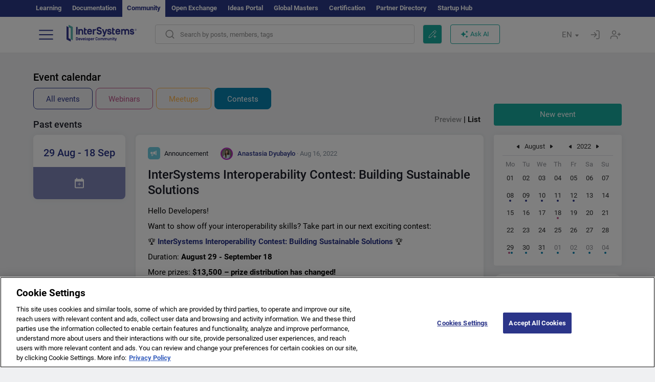

--- FILE ---
content_type: application/javascript
request_url: https://community.intersystems.com/sites/default/files/advagg_js/js__pvQ5LHObsfid8oKePKEbwcl4MHeMLIlxh_-95Yt_z3Q__70qna9WanZwafKPU3XfuK3ZIVxi_n_uvT-XjmoRO8Ts__1motoMhogn4-LmFTOSQe52-ueFiJ-892YwZHVY35O4I.js
body_size: 248892
content:
/*! highlight.js v9.12.0 | BSD3 License | git.io/hljslicense */
(function(factory) {

  // Find the global object for export to both the browser and web workers.
  var globalObject = typeof window === 'object' && window ||
                     typeof self === 'object' && self;

  // Setup highlight.js for different environments. First is Node.js or
  // CommonJS.
  if(typeof exports !== 'undefined') {
    factory(exports);
  } else if(globalObject) {
    // Export hljs globally even when using AMD for cases when this script
    // is loaded with others that may still expect a global hljs.
    globalObject.hljs = factory({});

    // Finally register the global hljs with AMD.
    if(typeof define === 'function' && define.amd) {
      define([], function() {
        return globalObject.hljs;
      });
    }
  }

}(function(hljs) {
  // Convenience variables for build-in objects
  var ArrayProto = [],
      objectKeys = Object.keys;

  // Global internal variables used within the highlight.js library.
  var languages = {},
      aliases   = {};

  // Regular expressions used throughout the highlight.js library.
  var noHighlightRe    = /^(no-?highlight|plain|text)$/i,
      languagePrefixRe = /\blang(?:uage)?-([\w-]+)\b/i,
      fixMarkupRe      = /((^(<[^>]+>|\t|)+|(?:\n)))/gm;

  var spanEndTag = '</span>';

  // Global options used when within external APIs. This is modified when
  // calling the `hljs.configure` function.
  var options = {
    classPrefix: 'hljs-',
    tabReplace: null,
    useBR: false,
    languages: undefined
  };


  /* Utility functions */

  function escape(value) {
    return value.replace(/&/g, '&amp;').replace(/</g, '&lt;').replace(/>/g, '&gt;');
  }

  function tag(node) {
    return node.nodeName.toLowerCase();
  }

  function testRe(re, lexeme) {
    var match = re && re.exec(lexeme);
    return match && match.index === 0;
  }

  function isNotHighlighted(language) {
    return noHighlightRe.test(language);
  }

  function blockLanguage(block) {
    var i, match, length, _class;
    var classes = block.className + ' ';

    classes += block.parentNode ? block.parentNode.className : '';

    // language-* takes precedence over non-prefixed class names.
    match = languagePrefixRe.exec(classes);
    if (match) {
      return getLanguage(match[1]) ? match[1] : 'no-highlight';
    }

    classes = classes.split(/\s+/);

    for (i = 0, length = classes.length; i < length; i++) {
      _class = classes[i]

      if (isNotHighlighted(_class) || getLanguage(_class)) {
        return _class;
      }
    }
  }

  function inherit(parent) {  // inherit(parent, override_obj, override_obj, ...)
    var key;
    var result = {};
    var objects = Array.prototype.slice.call(arguments, 1);

    for (key in parent)
      result[key] = parent[key];
    objects.forEach(function(obj) {
      for (key in obj)
        result[key] = obj[key];
    });
    return result;
  }

  /* Stream merging */

  function nodeStream(node) {
    var result = [];
    (function _nodeStream(node, offset) {
      for (var child = node.firstChild; child; child = child.nextSibling) {
        if (child.nodeType === 3)
          offset += child.nodeValue.length;
        else if (child.nodeType === 1) {
          result.push({
            event: 'start',
            offset: offset,
            node: child
          });
          offset = _nodeStream(child, offset);
          // Prevent void elements from having an end tag that would actually
          // double them in the output. There are more void elements in HTML
          // but we list only those realistically expected in code display.
          if (!tag(child).match(/br|hr|img|input/)) {
            result.push({
              event: 'stop',
              offset: offset,
              node: child
            });
          }
        }
      }
      return offset;
    })(node, 0);
    return result;
  }

  function mergeStreams(original, highlighted, value) {
    var processed = 0;
    var result = '';
    var nodeStack = [];

    function selectStream() {
      if (!original.length || !highlighted.length) {
        return original.length ? original : highlighted;
      }
      if (original[0].offset !== highlighted[0].offset) {
        return (original[0].offset < highlighted[0].offset) ? original : highlighted;
      }

      /*
      To avoid starting the stream just before it should stop the order is
      ensured that original always starts first and closes last:

      if (event1 == 'start' && event2 == 'start')
        return original;
      if (event1 == 'start' && event2 == 'stop')
        return highlighted;
      if (event1 == 'stop' && event2 == 'start')
        return original;
      if (event1 == 'stop' && event2 == 'stop')
        return highlighted;

      ... which is collapsed to:
      */
      return highlighted[0].event === 'start' ? original : highlighted;
    }

    function open(node) {
      function attr_str(a) {return ' ' + a.nodeName + '="' + escape(a.value).replace('"', '&quot;') + '"';}
      result += '<' + tag(node) + ArrayProto.map.call(node.attributes, attr_str).join('') + '>';
    }

    function close(node) {
      result += '</' + tag(node) + '>';
    }

    function render(event) {
      (event.event === 'start' ? open : close)(event.node);
    }

    while (original.length || highlighted.length) {
      var stream = selectStream();
      result += escape(value.substring(processed, stream[0].offset));
      processed = stream[0].offset;
      if (stream === original) {
        /*
        On any opening or closing tag of the original markup we first close
        the entire highlighted node stack, then render the original tag along
        with all the following original tags at the same offset and then
        reopen all the tags on the highlighted stack.
        */
        nodeStack.reverse().forEach(close);
        do {
          render(stream.splice(0, 1)[0]);
          stream = selectStream();
        } while (stream === original && stream.length && stream[0].offset === processed);
        nodeStack.reverse().forEach(open);
      } else {
        if (stream[0].event === 'start') {
          nodeStack.push(stream[0].node);
        } else {
          nodeStack.pop();
        }
        render(stream.splice(0, 1)[0]);
      }
    }
    return result + escape(value.substr(processed));
  }

  /* Initialization */

  function expand_mode(mode) {
    if (mode.variants && !mode.cached_variants) {
      mode.cached_variants = mode.variants.map(function(variant) {
        return inherit(mode, {variants: null}, variant);
      });
    }
    return mode.cached_variants || (mode.endsWithParent && [inherit(mode)]) || [mode];
  }

  function compileLanguage(language) {

    function reStr(re) {
        return (re && re.source) || re;
    }

    function langRe(value, global) {
      return new RegExp(
        reStr(value),
        'm' + (language.case_insensitive ? 'i' : '') + (global ? 'g' : '')
      );
    }

    function compileMode(mode, parent) {
      if (mode.compiled)
        return;
      mode.compiled = true;

      mode.keywords = mode.keywords || mode.beginKeywords;
      if (mode.keywords) {
        var compiled_keywords = {};

        var flatten = function(className, str) {
          if (language.case_insensitive) {
            str = str.toLowerCase();
          }
          str.split(' ').forEach(function(kw) {
            var pair = kw.split('|');
            compiled_keywords[pair[0]] = [className, pair[1] ? Number(pair[1]) : 1];
          });
        };

        if (typeof mode.keywords === 'string') { // string
          flatten('keyword', mode.keywords);
        } else {
          objectKeys(mode.keywords).forEach(function (className) {
            flatten(className, mode.keywords[className]);
          });
        }
        mode.keywords = compiled_keywords;
      }
      mode.lexemesRe = langRe(mode.lexemes || /\w+/, true);

      if (parent) {
        if (mode.beginKeywords) {
          mode.begin = '\\b(' + mode.beginKeywords.split(' ').join('|') + ')\\b';
        }
        if (!mode.begin)
          mode.begin = /\B|\b/;
        mode.beginRe = langRe(mode.begin);
        if (!mode.end && !mode.endsWithParent)
          mode.end = /\B|\b/;
        if (mode.end)
          mode.endRe = langRe(mode.end);
        mode.terminator_end = reStr(mode.end) || '';
        if (mode.endsWithParent && parent.terminator_end)
          mode.terminator_end += (mode.end ? '|' : '') + parent.terminator_end;
      }
      if (mode.illegal)
        mode.illegalRe = langRe(mode.illegal);
      if (mode.relevance == null)
        mode.relevance = 1;
      if (!mode.contains) {
        mode.contains = [];
      }
      mode.contains = Array.prototype.concat.apply([], mode.contains.map(function(c) {
        return expand_mode(c === 'self' ? mode : c)
      }));
      mode.contains.forEach(function(c) {compileMode(c, mode);});

      if (mode.starts) {
        compileMode(mode.starts, parent);
      }

      var terminators =
        mode.contains.map(function(c) {
          return c.beginKeywords ? '\\.?(' + c.begin + ')\\.?' : c.begin;
        })
        .concat([mode.terminator_end, mode.illegal])
        .map(reStr)
        .filter(Boolean);
      mode.terminators = terminators.length ? langRe(terminators.join('|'), true) : {exec: function(/*s*/) {return null;}};
    }

    compileMode(language);
  }

  /*
  Core highlighting function. Accepts a language name, or an alias, and a
  string with the code to highlight. Returns an object with the following
  properties:

  - relevance (int)
  - value (an HTML string with highlighting markup)

  */
  function highlight(name, value, ignore_illegals, continuation) {

    function subMode(lexeme, mode) {
      var i, length;

      for (i = 0, length = mode.contains.length; i < length; i++) {
        if (testRe(mode.contains[i].beginRe, lexeme)) {
          return mode.contains[i];
        }
      }
    }

    function endOfMode(mode, lexeme) {
      if (testRe(mode.endRe, lexeme)) {
        while (mode.endsParent && mode.parent) {
          mode = mode.parent;
        }
        return mode;
      }
      if (mode.endsWithParent) {
        return endOfMode(mode.parent, lexeme);
      }
    }

    function isIllegal(lexeme, mode) {
      return !ignore_illegals && testRe(mode.illegalRe, lexeme);
    }

    function keywordMatch(mode, match) {
      var match_str = language.case_insensitive ? match[0].toLowerCase() : match[0];
      return mode.keywords.hasOwnProperty(match_str) && mode.keywords[match_str];
    }

    function buildSpan(classname, insideSpan, leaveOpen, noPrefix) {
      var classPrefix = noPrefix ? '' : options.classPrefix,
          openSpan    = '<span class="' + classPrefix,
          closeSpan   = leaveOpen ? '' : spanEndTag

      openSpan += classname + '">';

      return openSpan + insideSpan + closeSpan;
    }

    function processKeywords() {
      var keyword_match, last_index, match, result;

      if (!top.keywords)
        return escape(mode_buffer);

      result = '';
      last_index = 0;
      top.lexemesRe.lastIndex = 0;
      match = top.lexemesRe.exec(mode_buffer);

      while (match) {
        result += escape(mode_buffer.substring(last_index, match.index));
        keyword_match = keywordMatch(top, match);
        if (keyword_match) {
          relevance += keyword_match[1];
          result += buildSpan(keyword_match[0], escape(match[0]));
        } else {
          result += escape(match[0]);
        }
        last_index = top.lexemesRe.lastIndex;
        match = top.lexemesRe.exec(mode_buffer);
      }
      return result + escape(mode_buffer.substr(last_index));
    }

    function processSubLanguage() {
      var explicit = typeof top.subLanguage === 'string';
      if (explicit && !languages[top.subLanguage]) {
        return escape(mode_buffer);
      }

      var result = explicit ?
                   highlight(top.subLanguage, mode_buffer, true, continuations[top.subLanguage]) :
                   highlightAuto(mode_buffer, top.subLanguage.length ? top.subLanguage : undefined);

      // Counting embedded language score towards the host language may be disabled
      // with zeroing the containing mode relevance. Usecase in point is Markdown that
      // allows XML everywhere and makes every XML snippet to have a much larger Markdown
      // score.
      if (top.relevance > 0) {
        relevance += result.relevance;
      }
      if (explicit) {
        continuations[top.subLanguage] = result.top;
      }
      return buildSpan(result.language, result.value, false, true);
    }

    function processBuffer() {
      result += (top.subLanguage != null ? processSubLanguage() : processKeywords());
      mode_buffer = '';
    }

    function startNewMode(mode) {
      result += mode.className? buildSpan(mode.className, '', true): '';
      top = Object.create(mode, {parent: {value: top}});
    }

    function processLexeme(buffer, lexeme) {

      mode_buffer += buffer;

      if (lexeme == null) {
        processBuffer();
        return 0;
      }

      var new_mode = subMode(lexeme, top);
      if (new_mode) {
        if (new_mode.skip) {
          mode_buffer += lexeme;
        } else {
          if (new_mode.excludeBegin) {
            mode_buffer += lexeme;
          }
          processBuffer();
          if (!new_mode.returnBegin && !new_mode.excludeBegin) {
            mode_buffer = lexeme;
          }
        }
        startNewMode(new_mode, lexeme);
        return new_mode.returnBegin ? 0 : lexeme.length;
      }

      var end_mode = endOfMode(top, lexeme);
      if (end_mode) {
        var origin = top;
        if (origin.skip) {
          mode_buffer += lexeme;
        } else {
          if (!(origin.returnEnd || origin.excludeEnd)) {
            mode_buffer += lexeme;
          }
          processBuffer();
          if (origin.excludeEnd) {
            mode_buffer = lexeme;
          }
        }
        do {
          if (top.className) {
            result += spanEndTag;
          }
          if (!top.skip) {
            relevance += top.relevance;
          }
          top = top.parent;
        } while (top !== end_mode.parent);
        if (end_mode.starts) {
          startNewMode(end_mode.starts, '');
        }
        return origin.returnEnd ? 0 : lexeme.length;
      }

      if (isIllegal(lexeme, top))
        throw new Error('Illegal lexeme "' + lexeme + '" for mode "' + (top.className || '<unnamed>') + '"');

      /*
      Parser should not reach this point as all types of lexemes should be caught
      earlier, but if it does due to some bug make sure it advances at least one
      character forward to prevent infinite looping.
      */
      mode_buffer += lexeme;
      return lexeme.length || 1;
    }

    var language = getLanguage(name);
    if (!language) {
      throw new Error('Unknown language: "' + name + '"');
    }

    compileLanguage(language);
    var top = continuation || language;
    var continuations = {}; // keep continuations for sub-languages
    var result = '', current;
    for(current = top; current !== language; current = current.parent) {
      if (current.className) {
        result = buildSpan(current.className, '', true) + result;
      }
    }
    var mode_buffer = '';
    var relevance = 0;
    try {
      var match, count, index = 0;
      while (true) {
        top.terminators.lastIndex = index;
        match = top.terminators.exec(value);
        if (!match)
          break;
        count = processLexeme(value.substring(index, match.index), match[0]);
        index = match.index + count;
      }
      processLexeme(value.substr(index));
      for(current = top; current.parent; current = current.parent) { // close dangling modes
        if (current.className) {
          result += spanEndTag;
        }
      }
      return {
        relevance: relevance,
        value: result,
        language: name,
        top: top
      };
    } catch (e) {
      if (e.message && e.message.indexOf('Illegal') !== -1) {
        return {
          relevance: 0,
          value: escape(value)
        };
      } else {
        throw e;
      }
    }
  }

  /*
  Highlighting with language detection. Accepts a string with the code to
  highlight. Returns an object with the following properties:

  - language (detected language)
  - relevance (int)
  - value (an HTML string with highlighting markup)
  - second_best (object with the same structure for second-best heuristically
    detected language, may be absent)

  */
  function highlightAuto(text, languageSubset) {
    languageSubset = languageSubset || options.languages || objectKeys(languages);
    var result = {
      relevance: 0,
      value: escape(text)
    };
    var second_best = result;
    languageSubset.filter(getLanguage).forEach(function(name) {
      var current = highlight(name, text, false);
      current.language = name;
      if (current.relevance > second_best.relevance) {
        second_best = current;
      }
      if (current.relevance > result.relevance) {
        second_best = result;
        result = current;
      }
    });
    if (second_best.language) {
      result.second_best = second_best;
    }
    return result;
  }

  /*
  Post-processing of the highlighted markup:

  - replace TABs with something more useful
  - replace real line-breaks with '<br>' for non-pre containers

  */
  function fixMarkup(value) {
    return !(options.tabReplace || options.useBR)
      ? value
      : value.replace(fixMarkupRe, function(match, p1) {
          if (options.useBR && match === '\n') {
            return '<br>';
          } else if (options.tabReplace) {
            return p1.replace(/\t/g, options.tabReplace);
          }
          return '';
      });
  }

  function buildClassName(prevClassName, currentLang, resultLang) {
    var language = currentLang ? aliases[currentLang] : resultLang,
        result   = [prevClassName.trim()];

    if (!prevClassName.match(/\bhljs\b/)) {
      result.push('hljs');
    }

    if (prevClassName.indexOf(language) === -1) {
      result.push(language);
    }

    return result.join(' ').trim();
  }

  /*
  Applies highlighting to a DOM node containing code. Accepts a DOM node and
  two optional parameters for fixMarkup.
  */
  function highlightBlock(block) {
    var node, originalStream, result, resultNode, text;
    var language = blockLanguage(block);

    if (isNotHighlighted(language))
        return;

    if (options.useBR) {
      node = document.createElementNS('http://www.w3.org/1999/xhtml', 'div');
      node.innerHTML = block.innerHTML.replace(/\n/g, '').replace(/<br[ \/]*>/g, '\n');
    } else {
      node = block;
    }
    text = node.textContent;
    result = language ? highlight(language, text, true) : highlightAuto(text);

    originalStream = nodeStream(node);
    if (originalStream.length) {
      resultNode = document.createElementNS('http://www.w3.org/1999/xhtml', 'div');
      resultNode.innerHTML = result.value;
      result.value = mergeStreams(originalStream, nodeStream(resultNode), text);
    }
    result.value = fixMarkup(result.value);

    block.innerHTML = result.value;
    block.className = buildClassName(block.className, language, result.language);
    block.result = {
      language: result.language,
      re: result.relevance
    };
    if (result.second_best) {
      block.second_best = {
        language: result.second_best.language,
        re: result.second_best.relevance
      };
    }
  }

  /*
  Updates highlight.js global options with values passed in the form of an object.
  */
  function configure(user_options) {
    options = inherit(options, user_options);
  }

  /*
  Applies highlighting to all <pre><code>..</code></pre> blocks on a page.
  */
  function initHighlighting() {
    if (initHighlighting.called)
      return;
    initHighlighting.called = true;

    var blocks = document.querySelectorAll('pre code');
    ArrayProto.forEach.call(blocks, highlightBlock);
  }

  /*
  Attaches highlighting to the page load event.
  */
  function initHighlightingOnLoad() {
    addEventListener('DOMContentLoaded', initHighlighting, false);
    addEventListener('load', initHighlighting, false);
  }

  function registerLanguage(name, language) {
    var lang = languages[name] = language(hljs);
    if (lang.aliases) {
      lang.aliases.forEach(function(alias) {aliases[alias] = name;});
    }
  }

  function listLanguages() {
    return objectKeys(languages);
  }

  function getLanguage(name) {
    name = (name || '').toLowerCase();
    return languages[name] || languages[aliases[name]];
  }

  /* Interface definition */

  hljs.highlight = highlight;
  hljs.highlightAuto = highlightAuto;
  hljs.fixMarkup = fixMarkup;
  hljs.highlightBlock = highlightBlock;
  hljs.configure = configure;
  hljs.initHighlighting = initHighlighting;
  hljs.initHighlightingOnLoad = initHighlightingOnLoad;
  hljs.registerLanguage = registerLanguage;
  hljs.listLanguages = listLanguages;
  hljs.getLanguage = getLanguage;
  hljs.inherit = inherit;

  // Common regexps
  hljs.IDENT_RE = '[a-zA-Z]\\w*';
  hljs.UNDERSCORE_IDENT_RE = '[a-zA-Z_]\\w*';
  hljs.NUMBER_RE = '\\b\\d+(\\.\\d+)?';
  hljs.C_NUMBER_RE = '(-?)(\\b0[xX][a-fA-F0-9]+|(\\b\\d+(\\.\\d*)?|\\.\\d+)([eE][-+]?\\d+)?)'; // 0x..., 0..., decimal, float
  hljs.BINARY_NUMBER_RE = '\\b(0b[01]+)'; // 0b...
  hljs.RE_STARTERS_RE = '!|!=|!==|%|%=|&|&&|&=|\\*|\\*=|\\+|\\+=|,|-|-=|/=|/|:|;|<<|<<=|<=|<|===|==|=|>>>=|>>=|>=|>>>|>>|>|\\?|\\[|\\{|\\(|\\^|\\^=|\\||\\|=|\\|\\||~';

  // Common modes
  hljs.BACKSLASH_ESCAPE = {
    begin: '\\\\[\\s\\S]', relevance: 0
  };
  hljs.APOS_STRING_MODE = {
    className: 'string',
    begin: '\'', end: '\'',
    illegal: '\\n',
    contains: [hljs.BACKSLASH_ESCAPE]
  };
  hljs.QUOTE_STRING_MODE = {
    className: 'string',
    begin: '"', end: '"',
    illegal: '\\n',
    contains: [hljs.BACKSLASH_ESCAPE]
  };
  hljs.PHRASAL_WORDS_MODE = {
    begin: /\b(a|an|the|are|I'm|isn't|don't|doesn't|won't|but|just|should|pretty|simply|enough|gonna|going|wtf|so|such|will|you|your|they|like|more)\b/
  };
  hljs.COMMENT = function (begin, end, inherits) {
    var mode = hljs.inherit(
      {
        className: 'comment',
        begin: begin, end: end,
        contains: []
      },
      inherits || {}
    );
    mode.contains.push(hljs.PHRASAL_WORDS_MODE);
    mode.contains.push({
      className: 'doctag',
      begin: '(?:TODO|FIXME|NOTE|BUG|XXX):',
      relevance: 0
    });
    return mode;
  };
  hljs.C_LINE_COMMENT_MODE = hljs.COMMENT('//', '$');
  hljs.C_BLOCK_COMMENT_MODE = hljs.COMMENT('/\\*', '\\*/');
  hljs.HASH_COMMENT_MODE = hljs.COMMENT('#', '$');
  hljs.NUMBER_MODE = {
    className: 'number',
    begin: hljs.NUMBER_RE,
    relevance: 0
  };
  hljs.C_NUMBER_MODE = {
    className: 'number',
    begin: hljs.C_NUMBER_RE,
    relevance: 0
  };
  hljs.BINARY_NUMBER_MODE = {
    className: 'number',
    begin: hljs.BINARY_NUMBER_RE,
    relevance: 0
  };
  hljs.CSS_NUMBER_MODE = {
    className: 'number',
    begin: hljs.NUMBER_RE + '(' +
      '%|em|ex|ch|rem'  +
      '|vw|vh|vmin|vmax' +
      '|cm|mm|in|pt|pc|px' +
      '|deg|grad|rad|turn' +
      '|s|ms' +
      '|Hz|kHz' +
      '|dpi|dpcm|dppx' +
      ')?',
    relevance: 0
  };
  hljs.REGEXP_MODE = {
    className: 'regexp',
    begin: /\//, end: /\/[gimuy]*/,
    illegal: /\n/,
    contains: [
      hljs.BACKSLASH_ESCAPE,
      {
        begin: /\[/, end: /\]/,
        relevance: 0,
        contains: [hljs.BACKSLASH_ESCAPE]
      }
    ]
  };
  hljs.TITLE_MODE = {
    className: 'title',
    begin: hljs.IDENT_RE,
    relevance: 0
  };
  hljs.UNDERSCORE_TITLE_MODE = {
    className: 'title',
    begin: hljs.UNDERSCORE_IDENT_RE,
    relevance: 0
  };
  hljs.METHOD_GUARD = {
    // excludes method names from keyword processing
    begin: '\\.\\s*' + hljs.UNDERSCORE_IDENT_RE,
    relevance: 0
  };

hljs.registerLanguage('1c', function(hljs){

  // общий паттерн для определения идентификаторов
  var UNDERSCORE_IDENT_RE = '[A-Za-zА-Яа-яёЁ_][A-Za-zА-Яа-яёЁ_0-9]+';
  
  // v7 уникальные ключевые слова, отсутствующие в v8 ==> keyword
  var v7_keywords =
  'далее ';

  // v8 ключевые слова ==> keyword
  var v8_keywords =
  'возврат вызватьисключение выполнить для если и из или иначе иначеесли исключение каждого конецесли ' +
  'конецпопытки конеццикла не новый перейти перем по пока попытка прервать продолжить тогда цикл экспорт ';

  // keyword : ключевые слова
  var KEYWORD = v7_keywords + v8_keywords;
  
  // v7 уникальные директивы, отсутствующие в v8 ==> meta-keyword
  var v7_meta_keywords =
  'загрузитьизфайла ';

  // v8 ключевые слова в инструкциях препроцессора, директивах компиляции, аннотациях ==> meta-keyword
  var v8_meta_keywords =
  'вебклиент вместо внешнеесоединение клиент конецобласти мобильноеприложениеклиент мобильноеприложениесервер ' +
  'наклиенте наклиентенасервере наклиентенасерверебезконтекста насервере насерверебезконтекста область перед ' +
  'после сервер толстыйклиентобычноеприложение толстыйклиентуправляемоеприложение тонкийклиент ';

  // meta-keyword : ключевые слова в инструкциях препроцессора, директивах компиляции, аннотациях
  var METAKEYWORD = v7_meta_keywords + v8_meta_keywords;

  // v7 системные константы ==> built_in
  var v7_system_constants =
  'разделительстраниц разделительстрок символтабуляции ';
  
  // v7 уникальные методы глобального контекста, отсутствующие в v8 ==> built_in
  var v7_global_context_methods =
  'ansitooem oemtoansi ввестивидсубконто ввестиперечисление ввестипериод ввестиплансчетов выбранныйплансчетов ' +
  'датагод датамесяц датачисло заголовоксистемы значениевстроку значениеизстроки каталогиб каталогпользователя ' +
  'кодсимв конгода конецпериодаби конецрассчитанногопериодаби конецстандартногоинтервала конквартала конмесяца ' +
  'коннедели лог лог10 максимальноеколичествосубконто названиеинтерфейса названиенабораправ назначитьвид ' +
  'назначитьсчет найтиссылки началопериодаби началостандартногоинтервала начгода начквартала начмесяца ' +
  'начнедели номерднягода номерднянедели номернеделигода обработкаожидания основнойжурналрасчетов ' +
  'основнойплансчетов основнойязык очиститьокносообщений периодстр получитьвремята получитьдатута ' +
  'получитьдокументта получитьзначенияотбора получитьпозициюта получитьпустоезначение получитьта ' +
  'префиксавтонумерации пропись пустоезначение разм разобратьпозициюдокумента рассчитатьрегистрына ' +
  'рассчитатьрегистрыпо симв создатьобъект статусвозврата стрколичествострок сформироватьпозициюдокумента ' +
  'счетпокоду текущеевремя типзначения типзначениястр установитьтана установитьтапо фиксшаблон шаблон ';
  
  // v8 методы глобального контекста ==> built_in
  var v8_global_context_methods =
  'acos asin atan base64значение base64строка cos exp log log10 pow sin sqrt tan xmlзначение xmlстрока ' +
  'xmlтип xmlтипзнч активноеокно безопасныйрежим безопасныйрежимразделенияданных булево ввестидату ввестизначение ' +
  'ввестистроку ввестичисло возможностьчтенияxml вопрос восстановитьзначение врег выгрузитьжурналрегистрации ' +
  'выполнитьобработкуоповещения выполнитьпроверкуправдоступа вычислить год данныеформывзначение дата день деньгода ' +
  'деньнедели добавитьмесяц заблокироватьданныедляредактирования заблокироватьработупользователя завершитьработусистемы ' +
  'загрузитьвнешнююкомпоненту закрытьсправку записатьjson записатьxml записатьдатуjson записьжурналарегистрации ' +
  'заполнитьзначениясвойств запроситьразрешениепользователя запуститьприложение запуститьсистему зафиксироватьтранзакцию ' +
  'значениевданныеформы значениевстрокувнутр значениевфайл значениезаполнено значениеизстрокивнутр значениеизфайла ' +
  'изxmlтипа импортмоделиxdto имякомпьютера имяпользователя инициализироватьпредопределенныеданные информацияобошибке ' +
  'каталогбиблиотекимобильногоустройства каталогвременныхфайлов каталогдокументов каталогпрограммы кодироватьстроку ' +
  'кодлокализацииинформационнойбазы кодсимвола командасистемы конецгода конецдня конецквартала конецмесяца конецминуты ' +
  'конецнедели конецчаса конфигурациябазыданныхизмененадинамически конфигурацияизменена копироватьданныеформы ' +
  'копироватьфайл краткоепредставлениеошибки лев макс местноевремя месяц мин минута монопольныйрежим найти ' +
  'найтинедопустимыесимволыxml найтиокнопонавигационнойссылке найтипомеченныенаудаление найтипоссылкам найтифайлы ' +
  'началогода началодня началоквартала началомесяца началоминуты началонедели началочаса начатьзапросразрешенияпользователя ' +
  'начатьзапускприложения начатькопированиефайла начатьперемещениефайла начатьподключениевнешнейкомпоненты ' +
  'начатьподключениерасширенияработыскриптографией начатьподключениерасширенияработысфайлами начатьпоискфайлов ' +
  'начатьполучениекаталогавременныхфайлов начатьполучениекаталогадокументов начатьполучениерабочегокаталогаданныхпользователя ' +
  'начатьполучениефайлов начатьпомещениефайла начатьпомещениефайлов начатьсозданиедвоичныхданныхизфайла начатьсозданиекаталога ' +
  'начатьтранзакцию начатьудалениефайлов начатьустановкувнешнейкомпоненты начатьустановкурасширенияработыскриптографией ' +
  'начатьустановкурасширенияработысфайлами неделягода необходимостьзавершениясоединения номерсеансаинформационнойбазы ' +
  'номерсоединенияинформационнойбазы нрег нстр обновитьинтерфейс обновитьнумерациюобъектов обновитьповторноиспользуемыезначения ' +
  'обработкапрерыванияпользователя объединитьфайлы окр описаниеошибки оповестить оповеститьобизменении ' +
  'отключитьобработчикзапросанастроекклиенталицензирования отключитьобработчикожидания отключитьобработчикоповещения ' +
  'открытьзначение открытьиндекссправки открытьсодержаниесправки открытьсправку открытьформу открытьформумодально ' +
  'отменитьтранзакцию очиститьжурналрегистрации очиститьнастройкипользователя очиститьсообщения параметрыдоступа ' +
  'перейтипонавигационнойссылке переместитьфайл подключитьвнешнююкомпоненту ' +
  'подключитьобработчикзапросанастроекклиенталицензирования подключитьобработчикожидания подключитьобработчикоповещения ' +
  'подключитьрасширениеработыскриптографией подключитьрасширениеработысфайлами подробноепредставлениеошибки ' +
  'показатьвводдаты показатьвводзначения показатьвводстроки показатьвводчисла показатьвопрос показатьзначение ' +
  'показатьинформациюобошибке показатьнакарте показатьоповещениепользователя показатьпредупреждение полноеимяпользователя ' +
  'получитьcomобъект получитьxmlтип получитьадреспоместоположению получитьблокировкусеансов получитьвремязавершенияспящегосеанса ' +
  'получитьвремязасыпанияпассивногосеанса получитьвремяожиданияблокировкиданных получитьданныевыбора ' +
  'получитьдополнительныйпараметрклиенталицензирования получитьдопустимыекодылокализации получитьдопустимыечасовыепояса ' +
  'получитьзаголовокклиентскогоприложения получитьзаголовоксистемы получитьзначенияотборажурналарегистрации ' +
  'получитьидентификаторконфигурации получитьизвременногохранилища получитьимявременногофайла ' +
  'получитьимяклиенталицензирования получитьинформациюэкрановклиента получитьиспользованиежурналарегистрации ' +
  'получитьиспользованиесобытияжурналарегистрации получитькраткийзаголовокприложения получитьмакетоформления ' +
  'получитьмаскувсефайлы получитьмаскувсефайлыклиента получитьмаскувсефайлысервера получитьместоположениепоадресу ' +
  'получитьминимальнуюдлинупаролейпользователей получитьнавигационнуюссылку получитьнавигационнуюссылкуинформационнойбазы ' +
  'получитьобновлениеконфигурациибазыданных получитьобновлениепредопределенныхданныхинформационнойбазы получитьобщиймакет ' +
  'получитьобщуюформу получитьокна получитьоперативнуюотметкувремени получитьотключениебезопасногорежима ' +
  'получитьпараметрыфункциональныхопцийинтерфейса получитьполноеимяпредопределенногозначения ' +
  'получитьпредставлениянавигационныхссылок получитьпроверкусложностипаролейпользователей получитьразделительпути ' +
  'получитьразделительпутиклиента получитьразделительпутисервера получитьсеансыинформационнойбазы ' +
  'получитьскоростьклиентскогосоединения получитьсоединенияинформационнойбазы получитьсообщенияпользователю ' +
  'получитьсоответствиеобъектаиформы получитьсоставстандартногоинтерфейсаodata получитьструктурухранениябазыданных ' +
  'получитьтекущийсеансинформационнойбазы получитьфайл получитьфайлы получитьформу получитьфункциональнуюопцию ' +
  'получитьфункциональнуюопциюинтерфейса получитьчасовойпоясинформационнойбазы пользователиос поместитьвовременноехранилище ' +
  'поместитьфайл поместитьфайлы прав праводоступа предопределенноезначение представлениекодалокализации представлениепериода ' +
  'представлениеправа представлениеприложения представлениесобытияжурналарегистрации представлениечасовогопояса предупреждение ' +
  'прекратитьработусистемы привилегированныйрежим продолжитьвызов прочитатьjson прочитатьxml прочитатьдатуjson пустаястрока ' +
  'рабочийкаталогданныхпользователя разблокироватьданныедляредактирования разделитьфайл разорватьсоединениесвнешнимисточникомданных ' +
  'раскодироватьстроку рольдоступна секунда сигнал символ скопироватьжурналрегистрации смещениелетнеговремени ' +
  'смещениестандартноговремени соединитьбуферыдвоичныхданных создатькаталог создатьфабрикуxdto сокрл сокрлп сокрп сообщить ' +
  'состояние сохранитьзначение сохранитьнастройкипользователя сред стрдлина стрзаканчиваетсяна стрзаменить стрнайти стрначинаетсяс ' +
  'строка строкасоединенияинформационнойбазы стрполучитьстроку стрразделить стрсоединить стрсравнить стрчисловхождений '+
  'стрчислострок стршаблон текущаядата текущаядатасеанса текущаяуниверсальнаядата текущаяуниверсальнаядатавмиллисекундах ' +
  'текущийвариантинтерфейсаклиентскогоприложения текущийвариантосновногошрифтаклиентскогоприложения текущийкодлокализации ' +
  'текущийрежимзапуска текущийязык текущийязыксистемы тип типзнч транзакцияактивна трег удалитьданныеинформационнойбазы ' +
  'удалитьизвременногохранилища удалитьобъекты удалитьфайлы универсальноевремя установитьбезопасныйрежим ' +
  'установитьбезопасныйрежимразделенияданных установитьблокировкусеансов установитьвнешнююкомпоненту ' +
  'установитьвремязавершенияспящегосеанса установитьвремязасыпанияпассивногосеанса установитьвремяожиданияблокировкиданных ' +
  'установитьзаголовокклиентскогоприложения установитьзаголовоксистемы установитьиспользованиежурналарегистрации ' +
  'установитьиспользованиесобытияжурналарегистрации установитькраткийзаголовокприложения ' +
  'установитьминимальнуюдлинупаролейпользователей установитьмонопольныйрежим установитьнастройкиклиенталицензирования ' +
  'установитьобновлениепредопределенныхданныхинформационнойбазы установитьотключениебезопасногорежима ' +
  'установитьпараметрыфункциональныхопцийинтерфейса установитьпривилегированныйрежим ' +
  'установитьпроверкусложностипаролейпользователей установитьрасширениеработыскриптографией ' +
  'установитьрасширениеработысфайлами установитьсоединениесвнешнимисточникомданных установитьсоответствиеобъектаиформы ' +
  'установитьсоставстандартногоинтерфейсаodata установитьчасовойпоясинформационнойбазы установитьчасовойпояссеанса ' +
  'формат цел час часовойпояс часовойпояссеанса число числопрописью этоадресвременногохранилища ';

  // v8 свойства глобального контекста ==> built_in
  var v8_global_context_property =
  'wsссылки библиотекакартинок библиотекамакетовоформлениякомпоновкиданных библиотекастилей бизнеспроцессы ' +
  'внешниеисточникиданных внешниеобработки внешниеотчеты встроенныепокупки главныйинтерфейс главныйстиль ' +
  'документы доставляемыеуведомления журналыдокументов задачи информацияобинтернетсоединении использованиерабочейдаты ' +
  'историяработыпользователя константы критерииотбора метаданные обработки отображениерекламы отправкадоставляемыхуведомлений ' +
  'отчеты панельзадачос параметрзапуска параметрысеанса перечисления планывидоврасчета планывидовхарактеристик ' +
  'планыобмена планысчетов полнотекстовыйпоиск пользователиинформационнойбазы последовательности проверкавстроенныхпокупок ' +
  'рабочаядата расширенияконфигурации регистрыбухгалтерии регистрынакопления регистрырасчета регистрысведений ' +
  'регламентныезадания сериализаторxdto справочники средствагеопозиционирования средствакриптографии средствамультимедиа ' +
  'средстваотображениярекламы средствапочты средствателефонии фабрикаxdto файловыепотоки фоновыезадания хранилищанастроек ' +
  'хранилищевариантовотчетов хранилищенастроекданныхформ хранилищеобщихнастроек хранилищепользовательскихнастроекдинамическихсписков ' +
  'хранилищепользовательскихнастроекотчетов хранилищесистемныхнастроек ';

  // built_in : встроенные или библиотечные объекты (константы, классы, функции)
  var BUILTIN =
  v7_system_constants +
  v7_global_context_methods + v8_global_context_methods +
  v8_global_context_property;
  
  // v8 системные наборы значений ==> class
  var v8_system_sets_of_values =
  'webцвета windowsцвета windowsшрифты библиотекакартинок рамкистиля символы цветастиля шрифтыстиля ';

  // v8 системные перечисления - интерфейсные ==> class
  var v8_system_enums_interface =
  'автоматическоесохранениеданныхформывнастройках автонумерациявформе автораздвижениесерий ' +
  'анимациядиаграммы вариантвыравниванияэлементовизаголовков вариантуправлениявысотойтаблицы ' +
  'вертикальнаяпрокруткаформы вертикальноеположение вертикальноеположениеэлемента видгруппыформы ' +
  'виддекорацииформы виддополненияэлементаформы видизмененияданных видкнопкиформы видпереключателя ' +
  'видподписейкдиаграмме видполяформы видфлажка влияниеразмеранапузырекдиаграммы горизонтальноеположение ' +
  'горизонтальноеположениеэлемента группировкаколонок группировкаподчиненныхэлементовформы ' +
  'группыиэлементы действиеперетаскивания дополнительныйрежимотображения допустимыедействияперетаскивания ' +
  'интервалмеждуэлементамиформы использованиевывода использованиеполосыпрокрутки ' +
  'используемоезначениеточкибиржевойдиаграммы историявыборапривводе источникзначенийоситочекдиаграммы ' +
  'источникзначенияразмерапузырькадиаграммы категориягруппыкоманд максимумсерий начальноеотображениедерева ' +
  'начальноеотображениесписка обновлениетекстаредактирования ориентациядендрограммы ориентациядиаграммы ' +
  'ориентацияметокдиаграммы ориентацияметоксводнойдиаграммы ориентацияэлементаформы отображениевдиаграмме ' +
  'отображениевлегендедиаграммы отображениегруппыкнопок отображениезаголовкашкалыдиаграммы ' +
  'отображениезначенийсводнойдиаграммы отображениезначенияизмерительнойдиаграммы ' +
  'отображениеинтерваладиаграммыганта отображениекнопки отображениекнопкивыбора отображениеобсужденийформы ' +
  'отображениеобычнойгруппы отображениеотрицательныхзначенийпузырьковойдиаграммы отображениепанелипоиска ' +
  'отображениеподсказки отображениепредупрежденияприредактировании отображениеразметкиполосырегулирования ' +
  'отображениестраницформы отображениетаблицы отображениетекстазначениядиаграммыганта ' +
  'отображениеуправленияобычнойгруппы отображениефигурыкнопки палитрацветовдиаграммы поведениеобычнойгруппы ' +
  'поддержкамасштабадендрограммы поддержкамасштабадиаграммыганта поддержкамасштабасводнойдиаграммы ' +
  'поисквтаблицепривводе положениезаголовкаэлементаформы положениекартинкикнопкиформы ' +
  'положениекартинкиэлементаграфическойсхемы положениекоманднойпанелиформы положениекоманднойпанелиэлементаформы ' +
  'положениеопорнойточкиотрисовки положениеподписейкдиаграмме положениеподписейшкалызначенийизмерительнойдиаграммы ' +
  'положениесостоянияпросмотра положениестрокипоиска положениетекстасоединительнойлинии положениеуправленияпоиском ' +
  'положениешкалывремени порядокотображенияточекгоризонтальнойгистограммы порядоксерийвлегендедиаграммы ' +
  'размеркартинки расположениезаголовкашкалыдиаграммы растягиваниеповертикалидиаграммыганта ' +
  'режимавтоотображениясостояния режимвводастроктаблицы режимвыборанезаполненного режимвыделениядаты ' +
  'режимвыделениястрокитаблицы режимвыделениятаблицы режимизмененияразмера режимизменениясвязанногозначения ' +
  'режимиспользованиядиалогапечати режимиспользованияпараметракоманды режиммасштабированияпросмотра ' +
  'режимосновногоокнаклиентскогоприложения режимоткрытияокнаформы режимотображениявыделения ' +
  'режимотображениягеографическойсхемы режимотображениязначенийсерии режимотрисовкисеткиграфическойсхемы ' +
  'режимполупрозрачностидиаграммы режимпробеловдиаграммы режимразмещениянастранице режимредактированияколонки ' +
  'режимсглаживаниядиаграммы режимсглаживанияиндикатора режимсписказадач сквозноевыравнивание ' +
  'сохранениеданныхформывнастройках способзаполнениятекстазаголовкашкалыдиаграммы ' +
  'способопределенияограничивающегозначениядиаграммы стандартнаягруппакоманд стандартноеоформление ' +
  'статусоповещенияпользователя стильстрелки типаппроксимациилиниитрендадиаграммы типдиаграммы ' +
  'типединицышкалывремени типимпортасерийслоягеографическойсхемы типлиниигеографическойсхемы типлиниидиаграммы ' +
  'типмаркерагеографическойсхемы типмаркерадиаграммы типобластиоформления ' +
  'типорганизацииисточникаданныхгеографическойсхемы типотображениясериислоягеографическойсхемы ' +
  'типотображенияточечногообъектагеографическойсхемы типотображенияшкалыэлементалегендыгеографическойсхемы ' +
  'типпоискаобъектовгеографическойсхемы типпроекциигеографическойсхемы типразмещенияизмерений ' +
  'типразмещенияреквизитовизмерений типрамкиэлементауправления типсводнойдиаграммы ' +
  'типсвязидиаграммыганта типсоединениязначенийпосериямдиаграммы типсоединенияточекдиаграммы ' +
  'типсоединительнойлинии типстороныэлементаграфическойсхемы типформыотчета типшкалырадарнойдиаграммы ' +
  'факторлиниитрендадиаграммы фигуракнопки фигурыграфическойсхемы фиксациявтаблице форматдняшкалывремени ' +
  'форматкартинки ширинаподчиненныхэлементовформы ';

  // v8 системные перечисления - свойства прикладных объектов ==> class
  var v8_system_enums_objects_properties =
  'виддвижениябухгалтерии виддвижениянакопления видпериодарегистрарасчета видсчета видточкимаршрутабизнеспроцесса ' +
  'использованиеагрегатарегистранакопления использованиегруппиэлементов использованиережимапроведения ' +
  'использованиесреза периодичностьагрегатарегистранакопления режимавтовремя режимзаписидокумента режимпроведениядокумента ';

  // v8 системные перечисления - планы обмена ==> class
  var v8_system_enums_exchange_plans =
  'авторегистрацияизменений допустимыйномерсообщения отправкаэлементаданных получениеэлементаданных ';

  // v8 системные перечисления - табличный документ ==> class
  var v8_system_enums_tabular_document =
  'использованиерасшифровкитабличногодокумента ориентациястраницы положениеитоговколоноксводнойтаблицы ' +
  'положениеитоговстроксводнойтаблицы положениетекстаотносительнокартинки расположениезаголовкагруппировкитабличногодокумента ' +
  'способчтениязначенийтабличногодокумента типдвустороннейпечати типзаполненияобластитабличногодокумента ' +
  'типкурсоровтабличногодокумента типлиниирисункатабличногодокумента типлинииячейкитабличногодокумента ' +
  'типнаправленияпереходатабличногодокумента типотображениявыделениятабличногодокумента типотображениялинийсводнойтаблицы ' +
  'типразмещениятекстатабличногодокумента типрисункатабличногодокумента типсмещениятабличногодокумента ' +
  'типузоратабличногодокумента типфайлатабличногодокумента точностьпечати чередованиерасположениястраниц ';

  // v8 системные перечисления - планировщик ==> class
  var v8_system_enums_sheduler =
  'отображениевремениэлементовпланировщика ';

  // v8 системные перечисления - форматированный документ ==> class
  var v8_system_enums_formatted_document =
  'типфайлаформатированногодокумента ';

  // v8 системные перечисления - запрос ==> class
  var v8_system_enums_query =
  'обходрезультатазапроса типзаписизапроса ';

  // v8 системные перечисления - построитель отчета ==> class
  var v8_system_enums_report_builder =
  'видзаполнениярасшифровкипостроителяотчета типдобавленияпредставлений типизмеренияпостроителяотчета типразмещенияитогов ';

  // v8 системные перечисления - работа с файлами ==> class
  var v8_system_enums_files =
  'доступкфайлу режимдиалогавыборафайла режимоткрытияфайла ';

  // v8 системные перечисления - построитель запроса ==> class
  var v8_system_enums_query_builder =
  'типизмеренияпостроителязапроса ';

  // v8 системные перечисления - анализ данных ==> class
  var v8_system_enums_data_analysis =
  'видданныханализа методкластеризации типединицыинтервалавременианализаданных типзаполнениятаблицырезультатаанализаданных ' +
  'типиспользованиячисловыхзначенийанализаданных типисточникаданныхпоискаассоциаций типколонкианализаданныхдереворешений ' +
  'типколонкианализаданныхкластеризация типколонкианализаданныхобщаястатистика типколонкианализаданныхпоискассоциаций ' +
  'типколонкианализаданныхпоискпоследовательностей типколонкимоделипрогноза типмерырасстоянияанализаданных ' +
  'типотсеченияправилассоциации типполяанализаданных типстандартизациианализаданных типупорядочиванияправилассоциациианализаданных ' +
  'типупорядочиванияшаблоновпоследовательностейанализаданных типупрощениядереварешений ';

  // v8 системные перечисления - xml, json, xs, dom, xdto, web-сервисы ==> class
  var v8_system_enums_xml_json_xs_dom_xdto_ws =
  'wsнаправлениепараметра вариантxpathxs вариантзаписидатыjson вариантпростоготипаxs видгруппымоделиxs видфасетаxdto ' +
  'действиепостроителяdom завершенностьпростоготипаxs завершенностьсоставноготипаxs завершенностьсхемыxs запрещенныеподстановкиxs ' +
  'исключениягруппподстановкиxs категорияиспользованияатрибутаxs категорияограниченияидентичностиxs категорияограниченияпространствименxs ' +
  'методнаследованияxs модельсодержимогоxs назначениетипаxml недопустимыеподстановкиxs обработкапробельныхсимволовxs обработкасодержимогоxs ' +
  'ограничениезначенияxs параметрыотбораузловdom переносстрокjson позициявдокументеdom пробельныесимволыxml типатрибутаxml типзначенияjson ' +
  'типканоническогоxml типкомпонентыxs типпроверкиxml типрезультатаdomxpath типузлаdom типузлаxml формаxml формапредставленияxs ' +
  'форматдатыjson экранированиесимволовjson ';

  // v8 системные перечисления - система компоновки данных ==> class
  var v8_system_enums_data_composition_system =
  'видсравнениякомпоновкиданных действиеобработкирасшифровкикомпоновкиданных направлениесортировкикомпоновкиданных ' +
  'расположениевложенныхэлементоврезультатакомпоновкиданных расположениеитоговкомпоновкиданных расположениегруппировкикомпоновкиданных ' +
  'расположениеполейгруппировкикомпоновкиданных расположениеполякомпоновкиданных расположениереквизитовкомпоновкиданных ' +
  'расположениересурсовкомпоновкиданных типбухгалтерскогоостаткакомпоновкиданных типвыводатекстакомпоновкиданных ' +
  'типгруппировкикомпоновкиданных типгруппыэлементовотборакомпоновкиданных типдополненияпериодакомпоновкиданных ' +
  'типзаголовкаполейкомпоновкиданных типмакетагруппировкикомпоновкиданных типмакетаобластикомпоновкиданных типостаткакомпоновкиданных ' +
  'типпериодакомпоновкиданных типразмещениятекстакомпоновкиданных типсвязинаборовданныхкомпоновкиданных типэлементарезультатакомпоновкиданных ' +
  'расположениелегендыдиаграммыкомпоновкиданных типпримененияотборакомпоновкиданных режимотображенияэлементанастройкикомпоновкиданных ' +
  'режимотображениянастроеккомпоновкиданных состояниеэлементанастройкикомпоновкиданных способвосстановлениянастроеккомпоновкиданных ' +
  'режимкомпоновкирезультата использованиепараметракомпоновкиданных автопозицияресурсовкомпоновкиданных '+
  'вариантиспользованиягруппировкикомпоновкиданных расположениересурсоввдиаграммекомпоновкиданных фиксациякомпоновкиданных ' +
  'использованиеусловногооформлениякомпоновкиданных ';

  // v8 системные перечисления - почта ==> class
  var v8_system_enums_email =
  'важностьинтернетпочтовогосообщения обработкатекстаинтернетпочтовогосообщения способкодированияинтернетпочтовоговложения ' +
  'способкодированиянеasciiсимволовинтернетпочтовогосообщения типтекстапочтовогосообщения протоколинтернетпочты ' +
  'статусразборапочтовогосообщения ';

  // v8 системные перечисления - журнал регистрации ==> class
  var v8_system_enums_logbook =
  'режимтранзакциизаписижурналарегистрации статустранзакциизаписижурналарегистрации уровеньжурналарегистрации ';

  // v8 системные перечисления - криптография ==> class
  var v8_system_enums_cryptography =
  'расположениехранилищасертификатовкриптографии режимвключениясертификатовкриптографии режимпроверкисертификатакриптографии ' +
  'типхранилищасертификатовкриптографии ';

  // v8 системные перечисления - ZIP ==> class
  var v8_system_enums_zip =
  'кодировкаименфайловвzipфайле методсжатияzip методшифрованияzip режимвосстановленияпутейфайловzip режимобработкиподкаталоговzip ' +
  'режимсохраненияпутейzip уровеньсжатияzip ';

  // v8 системные перечисления - 
  // Блокировка данных, Фоновые задания, Автоматизированное тестирование,
  // Доставляемые уведомления, Встроенные покупки, Интернет, Работа с двоичными данными ==> class
  var v8_system_enums_other =
  'звуковоеоповещение направлениепереходакстроке позициявпотоке порядокбайтов режимблокировкиданных режимуправленияблокировкойданных ' +
  'сервисвстроенныхпокупок состояниефоновогозадания типподписчикадоставляемыхуведомлений уровеньиспользованиязащищенногосоединенияftp ';

  // v8 системные перечисления - схема запроса ==> class
  var v8_system_enums_request_schema =
  'направлениепорядкасхемызапроса типдополненияпериодамисхемызапроса типконтрольнойточкисхемызапроса типобъединениясхемызапроса ' +
  'типпараметрадоступнойтаблицысхемызапроса типсоединениясхемызапроса ';

  // v8 системные перечисления - свойства объектов метаданных ==> class
  var v8_system_enums_properties_of_metadata_objects =
  'httpметод автоиспользованиеобщегореквизита автопрефиксномеразадачи вариантвстроенногоязыка видиерархии видрегистранакопления ' +
  'видтаблицывнешнегоисточникаданных записьдвиженийприпроведении заполнениепоследовательностей индексирование ' +
  'использованиебазыпланавидоврасчета использованиебыстроговыбора использованиеобщегореквизита использованиеподчинения ' +
  'использованиеполнотекстовогопоиска использованиеразделяемыхданныхобщегореквизита использованиереквизита ' +
  'назначениеиспользованияприложения назначениерасширенияконфигурации направлениепередачи обновлениепредопределенныхданных ' +
  'оперативноепроведение основноепредставлениевидарасчета основноепредставлениевидахарактеристики основноепредставлениезадачи ' +
  'основноепредставлениепланаобмена основноепредставлениесправочника основноепредставлениесчета перемещениеграницыприпроведении ' +
  'периодичностьномерабизнеспроцесса периодичностьномерадокумента периодичностьрегистрарасчета периодичностьрегистрасведений ' +
  'повторноеиспользованиевозвращаемыхзначений полнотекстовыйпоискпривводепостроке принадлежностьобъекта проведение ' +
  'разделениеаутентификацииобщегореквизита разделениеданныхобщегореквизита разделениерасширенийконфигурацииобщегореквизита '+
  'режимавтонумерацииобъектов режимзаписирегистра режимиспользованиямодальности ' +
  'режимиспользованиясинхронныхвызововрасширенийплатформыивнешнихкомпонент режимповторногоиспользованиясеансов ' +
  'режимполученияданныхвыборапривводепостроке режимсовместимости режимсовместимостиинтерфейса ' +
  'режимуправленияблокировкойданныхпоумолчанию сериикодовпланавидовхарактеристик сериикодовпланасчетов ' +
  'сериикодовсправочника созданиепривводе способвыбора способпоискастрокипривводепостроке способредактирования ' +
  'типданныхтаблицывнешнегоисточникаданных типкодапланавидоврасчета типкодасправочника типмакета типномерабизнеспроцесса ' +
  'типномерадокумента типномеразадачи типформы удалениедвижений ';

  // v8 системные перечисления - разные ==> class
  var v8_system_enums_differents =
  'важностьпроблемыприменениярасширенияконфигурации вариантинтерфейсаклиентскогоприложения вариантмасштабаформклиентскогоприложения ' +
  'вариантосновногошрифтаклиентскогоприложения вариантстандартногопериода вариантстандартнойдатыначала видграницы видкартинки ' +
  'видотображенияполнотекстовогопоиска видрамки видсравнения видцвета видчисловогозначения видшрифта допустимаядлина допустимыйзнак ' +
  'использованиеbyteordermark использованиеметаданныхполнотекстовогопоиска источникрасширенийконфигурации клавиша кодвозвратадиалога ' +
  'кодировкаxbase кодировкатекста направлениепоиска направлениесортировки обновлениепредопределенныхданных обновлениеприизмененииданных ' +
  'отображениепанелиразделов проверказаполнения режимдиалогавопрос режимзапускаклиентскогоприложения режимокругления режимоткрытияформприложения ' +
  'режимполнотекстовогопоиска скоростьклиентскогосоединения состояниевнешнегоисточникаданных состояниеобновленияконфигурациибазыданных ' +
  'способвыборасертификатаwindows способкодированиястроки статуссообщения типвнешнейкомпоненты типплатформы типповеденияклавишиenter ' +
  'типэлементаинформацииовыполненииобновленияконфигурациибазыданных уровеньизоляциитранзакций хешфункция частидаты';

  // class: встроенные наборы значений, системные перечисления (содержат дочерние значения, обращения к которым через разыменование)
  var CLASS =
  v8_system_sets_of_values +
  v8_system_enums_interface +
  v8_system_enums_objects_properties +
  v8_system_enums_exchange_plans +
  v8_system_enums_tabular_document +
  v8_system_enums_sheduler +
  v8_system_enums_formatted_document +
  v8_system_enums_query +
  v8_system_enums_report_builder +
  v8_system_enums_files +
  v8_system_enums_query_builder +
  v8_system_enums_data_analysis +
  v8_system_enums_xml_json_xs_dom_xdto_ws +
  v8_system_enums_data_composition_system +
  v8_system_enums_email +
  v8_system_enums_logbook +
  v8_system_enums_cryptography +
  v8_system_enums_zip +
  v8_system_enums_other +
  v8_system_enums_request_schema +
  v8_system_enums_properties_of_metadata_objects +
  v8_system_enums_differents;

  // v8 общие объекты (у объектов есть конструктор, экземпляры создаются методом НОВЫЙ) ==> type
  var v8_shared_object =
  'comобъект ftpсоединение httpзапрос httpсервисответ httpсоединение wsопределения wsпрокси xbase анализданных аннотацияxs ' +
  'блокировкаданных буфердвоичныхданных включениеxs выражениекомпоновкиданных генераторслучайныхчисел географическаясхема ' +
  'географическиекоординаты графическаясхема группамоделиxs данныерасшифровкикомпоновкиданных двоичныеданные дендрограмма ' +
  'диаграмма диаграммаганта диалогвыборафайла диалогвыборацвета диалогвыборашрифта диалограсписаниярегламентногозадания ' +
  'диалогредактированиястандартногопериода диапазон документdom документhtml документацияxs доставляемоеуведомление ' +
  'записьdom записьfastinfoset записьhtml записьjson записьxml записьzipфайла записьданных записьтекста записьузловdom ' +
  'запрос защищенноесоединениеopenssl значенияполейрасшифровкикомпоновкиданных извлечениетекста импортxs интернетпочта ' +
  'интернетпочтовоесообщение интернетпочтовыйпрофиль интернетпрокси интернетсоединение информациядляприложенияxs ' +
  'использованиеатрибутаxs использованиесобытияжурналарегистрации источникдоступныхнастроеккомпоновкиданных ' +
  'итераторузловdom картинка квалификаторыдаты квалификаторыдвоичныхданных квалификаторыстроки квалификаторычисла ' +
  'компоновщикмакетакомпоновкиданных компоновщикнастроеккомпоновкиданных конструктормакетаоформлениякомпоновкиданных ' +
  'конструкторнастроеккомпоновкиданных конструкторформатнойстроки линия макеткомпоновкиданных макетобластикомпоновкиданных ' +
  'макетоформлениякомпоновкиданных маскаxs менеджеркриптографии наборсхемxml настройкикомпоновкиданных настройкисериализацииjson ' +
  'обработкакартинок обработкарасшифровкикомпоновкиданных обходдереваdom объявлениеатрибутаxs объявлениенотацииxs ' +
  'объявлениеэлементаxs описаниеиспользованиясобытиядоступжурналарегистрации ' +
  'описаниеиспользованиясобытияотказвдоступежурналарегистрации описаниеобработкирасшифровкикомпоновкиданных ' +
  'описаниепередаваемогофайла описаниетипов определениегруппыатрибутовxs определениегруппымоделиxs ' +
  'определениеограниченияидентичностиxs определениепростоготипаxs определениесоставноготипаxs определениетипадокументаdom ' +
  'определенияxpathxs отборкомпоновкиданных пакетотображаемыхдокументов параметрвыбора параметркомпоновкиданных ' +
  'параметрызаписиjson параметрызаписиxml параметрычтенияxml переопределениеxs планировщик полеанализаданных ' +
  'полекомпоновкиданных построительdom построительзапроса построительотчета построительотчетаанализаданных ' +
  'построительсхемxml поток потоквпамяти почта почтовоесообщение преобразованиеxsl преобразованиекканоническомуxml ' +
  'процессорвыводарезультатакомпоновкиданныхвколлекциюзначений процессорвыводарезультатакомпоновкиданныхвтабличныйдокумент ' +
  'процессоркомпоновкиданных разыменовательпространствименdom рамка расписаниерегламентногозадания расширенноеимяxml ' +
  'результатчтенияданных своднаядиаграмма связьпараметравыбора связьпотипу связьпотипукомпоновкиданных сериализаторxdto ' +
  'сертификатклиентаwindows сертификатклиентафайл сертификаткриптографии сертификатыудостоверяющихцентровwindows ' +
  'сертификатыудостоверяющихцентровфайл сжатиеданных системнаяинформация сообщениепользователю сочетаниеклавиш ' +
  'сравнениезначений стандартнаядатаначала стандартныйпериод схемаxml схемакомпоновкиданных табличныйдокумент ' +
  'текстовыйдокумент тестируемоеприложение типданныхxml уникальныйидентификатор фабрикаxdto файл файловыйпоток ' +
  'фасетдлиныxs фасетколичестваразрядовдробнойчастиxs фасетмаксимальноговключающегозначенияxs ' +
  'фасетмаксимальногоисключающегозначенияxs фасетмаксимальнойдлиныxs фасетминимальноговключающегозначенияxs ' +
  'фасетминимальногоисключающегозначенияxs фасетминимальнойдлиныxs фасетобразцаxs фасетобщегоколичестваразрядовxs ' +
  'фасетперечисленияxs фасетпробельныхсимволовxs фильтрузловdom форматированнаястрока форматированныйдокумент ' +
  'фрагментxs хешированиеданных хранилищезначения цвет чтениеfastinfoset чтениеhtml чтениеjson чтениеxml чтениеzipфайла ' +
  'чтениеданных чтениетекста чтениеузловdom шрифт элементрезультатакомпоновкиданных ';

  // v8 универсальные коллекции значений ==> type
  var v8_universal_collection =
  'comsafearray деревозначений массив соответствие списокзначений структура таблицазначений фиксированнаяструктура ' +
  'фиксированноесоответствие фиксированныймассив ';

  // type : встроенные типы
  var TYPE =
  v8_shared_object +
  v8_universal_collection;

  // literal : примитивные типы
  var LITERAL = 'null истина ложь неопределено';
  
  // number : числа
  var NUMBERS = hljs.inherit(hljs.NUMBER_MODE);

  // string : строки
  var STRINGS = {
    className: 'string',
    begin: '"|\\|', end: '"|$',
    contains: [{begin: '""'}]
  };

  // number : даты
  var DATE = {
    begin: "'", end: "'", excludeBegin: true, excludeEnd: true,
    contains: [
      {
        className: 'number',
        begin: '\\d{4}([\\.\\\\/:-]?\\d{2}){0,5}'
      }
    ]
  };
  
  // comment : комментарии
  var COMMENTS = hljs.inherit(hljs.C_LINE_COMMENT_MODE);
  
  // meta : инструкции препроцессора, директивы компиляции
  var META = {
    className: 'meta',
    lexemes: UNDERSCORE_IDENT_RE,
    begin: '#|&', end: '$',
    keywords: {'meta-keyword': KEYWORD + METAKEYWORD},
    contains: [
      COMMENTS
    ]
  };
  
  // symbol : метка goto
  var SYMBOL = {
    className: 'symbol',
    begin: '~', end: ';|:', excludeEnd: true
  };  
  
  // function : объявление процедур и функций
  var FUNCTION = {
    className: 'function',
    lexemes: UNDERSCORE_IDENT_RE,
    variants: [
      {begin: 'процедура|функция', end: '\\)', keywords: 'процедура функция'},
      {begin: 'конецпроцедуры|конецфункции', keywords: 'конецпроцедуры конецфункции'}
    ],
    contains: [
      {
        begin: '\\(', end: '\\)', endsParent : true,
        contains: [
          {
            className: 'params',
            lexemes: UNDERSCORE_IDENT_RE,
            begin: UNDERSCORE_IDENT_RE, end: ',', excludeEnd: true, endsWithParent: true,
            keywords: {
              keyword: 'знач',
              literal: LITERAL
            },
            contains: [
              NUMBERS,
              STRINGS,
              DATE
            ]
          },
          COMMENTS
        ]
      },
      hljs.inherit(hljs.TITLE_MODE, {begin: UNDERSCORE_IDENT_RE})
    ]
  };

  return {
    case_insensitive: true,
    lexemes: UNDERSCORE_IDENT_RE,
    keywords: {
      keyword: KEYWORD,
      built_in: BUILTIN,
      class: CLASS,
      type: TYPE,
      literal: LITERAL
    },
    contains: [
      META,
      FUNCTION,
      COMMENTS,
      SYMBOL,
      NUMBERS,
      STRINGS,
      DATE
    ]  
  }
});

hljs.registerLanguage('abnf', function(hljs) {
    var regexes = {
        ruleDeclaration: "^[a-zA-Z][a-zA-Z0-9-]*",
        unexpectedChars: "[!@#$^&',?+~`|:]"
    };

    var keywords = [
        "ALPHA",
        "BIT",
        "CHAR",
        "CR",
        "CRLF",
        "CTL",
        "DIGIT",
        "DQUOTE",
        "HEXDIG",
        "HTAB",
        "LF",
        "LWSP",
        "OCTET",
        "SP",
        "VCHAR",
        "WSP"
    ];

    var commentMode = hljs.COMMENT(";", "$");

    var terminalBinaryMode = {
        className: "symbol",
        begin: /%b[0-1]+(-[0-1]+|(\.[0-1]+)+){0,1}/
    };

    var terminalDecimalMode = {
        className: "symbol",
        begin: /%d[0-9]+(-[0-9]+|(\.[0-9]+)+){0,1}/
    };

    var terminalHexadecimalMode = {
        className: "symbol",
        begin: /%x[0-9A-F]+(-[0-9A-F]+|(\.[0-9A-F]+)+){0,1}/,
    };

    var caseSensitivityIndicatorMode = {
        className: "symbol",
        begin: /%[si]/
    };

    var ruleDeclarationMode = {
        begin: regexes.ruleDeclaration + '\\s*=',
        returnBegin: true,
        end: /=/,
        relevance: 0,
        contains: [{className: "attribute", begin: regexes.ruleDeclaration}]
    };

    return {
      illegal: regexes.unexpectedChars,
      keywords: keywords.join(" "),
      contains: [
          ruleDeclarationMode,
          commentMode,
          terminalBinaryMode,
          terminalDecimalMode,
          terminalHexadecimalMode,
          caseSensitivityIndicatorMode,
          hljs.QUOTE_STRING_MODE,
          hljs.NUMBER_MODE
      ]
    };
});

hljs.registerLanguage('accesslog', function(hljs) {
  return {
    contains: [
      // IP
      {
        className: 'number',
        begin: '\\b\\d{1,3}\\.\\d{1,3}\\.\\d{1,3}\\.\\d{1,3}(:\\d{1,5})?\\b'
      },
      // Other numbers
      {
        className: 'number',
        begin: '\\b\\d+\\b',
        relevance: 0
      },
      // Requests
      {
        className: 'string',
        begin: '"(GET|POST|HEAD|PUT|DELETE|CONNECT|OPTIONS|PATCH|TRACE)', end: '"',
        keywords: 'GET POST HEAD PUT DELETE CONNECT OPTIONS PATCH TRACE',
        illegal: '\\n',
        relevance: 10
      },
      // Dates
      {
        className: 'string',
        begin: /\[/, end: /\]/,
        illegal: '\\n'
      },
      // Strings
      {
        className: 'string',
        begin: '"', end: '"',
        illegal: '\\n'
      }
    ]
  };
});

hljs.registerLanguage('actionscript', function(hljs) {
  var IDENT_RE = '[a-zA-Z_$][a-zA-Z0-9_$]*';
  var IDENT_FUNC_RETURN_TYPE_RE = '([*]|[a-zA-Z_$][a-zA-Z0-9_$]*)';

  var AS3_REST_ARG_MODE = {
    className: 'rest_arg',
    begin: '[.]{3}', end: IDENT_RE,
    relevance: 10
  };

  return {
    aliases: ['as'],
    keywords: {
      keyword: 'as break case catch class const continue default delete do dynamic each ' +
        'else extends final finally for function get if implements import in include ' +
        'instanceof interface internal is namespace native new override package private ' +
        'protected public return set static super switch this throw try typeof use var void ' +
        'while with',
      literal: 'true false null undefined'
    },
    contains: [
      hljs.APOS_STRING_MODE,
      hljs.QUOTE_STRING_MODE,
      hljs.C_LINE_COMMENT_MODE,
      hljs.C_BLOCK_COMMENT_MODE,
      hljs.C_NUMBER_MODE,
      {
        className: 'class',
        beginKeywords: 'package', end: '{',
        contains: [hljs.TITLE_MODE]
      },
      {
        className: 'class',
        beginKeywords: 'class interface', end: '{', excludeEnd: true,
        contains: [
          {
            beginKeywords: 'extends implements'
          },
          hljs.TITLE_MODE
        ]
      },
      {
        className: 'meta',
        beginKeywords: 'import include', end: ';',
        keywords: {'meta-keyword': 'import include'}
      },
      {
        className: 'function',
        beginKeywords: 'function', end: '[{;]', excludeEnd: true,
        illegal: '\\S',
        contains: [
          hljs.TITLE_MODE,
          {
            className: 'params',
            begin: '\\(', end: '\\)',
            contains: [
              hljs.APOS_STRING_MODE,
              hljs.QUOTE_STRING_MODE,
              hljs.C_LINE_COMMENT_MODE,
              hljs.C_BLOCK_COMMENT_MODE,
              AS3_REST_ARG_MODE
            ]
          },
          {
            begin: ':\\s*' + IDENT_FUNC_RETURN_TYPE_RE
          }
        ]
      },
      hljs.METHOD_GUARD
    ],
    illegal: /#/
  };
});

hljs.registerLanguage('ada', // We try to support full Ada2012
//
// We highlight all appearances of types, keywords, literals (string, char, number, bool)
// and titles (user defined function/procedure/package)
// CSS classes are set accordingly
//
// Languages causing problems for language detection:
// xml (broken by Foo : Bar type), elm (broken by Foo : Bar type), vbscript-html (broken by body keyword)
// sql (ada default.txt has a lot of sql keywords)

function(hljs) {
    // Regular expression for Ada numeric literals.
    // stolen form the VHDL highlighter

    // Decimal literal:
    var INTEGER_RE = '\\d(_|\\d)*';
    var EXPONENT_RE = '[eE][-+]?' + INTEGER_RE;
    var DECIMAL_LITERAL_RE = INTEGER_RE + '(\\.' + INTEGER_RE + ')?' + '(' + EXPONENT_RE + ')?';

    // Based literal:
    var BASED_INTEGER_RE = '\\w+';
    var BASED_LITERAL_RE = INTEGER_RE + '#' + BASED_INTEGER_RE + '(\\.' + BASED_INTEGER_RE + ')?' + '#' + '(' + EXPONENT_RE + ')?';

    var NUMBER_RE = '\\b(' + BASED_LITERAL_RE + '|' + DECIMAL_LITERAL_RE + ')';

    // Identifier regex
    var ID_REGEX = '[A-Za-z](_?[A-Za-z0-9.])*';

    // bad chars, only allowed in literals
    var BAD_CHARS = '[]{}%#\'\"'

    // Ada doesn't have block comments, only line comments
    var COMMENTS = hljs.COMMENT('--', '$');

    // variable declarations of the form
    // Foo : Bar := Baz;
    // where only Bar will be highlighted
    var VAR_DECLS = {
        // TODO: These spaces are not required by the Ada syntax
        // however, I have yet to see handwritten Ada code where
        // someone does not put spaces around :
        begin: '\\s+:\\s+', end: '\\s*(:=|;|\\)|=>|$)',
        // endsWithParent: true,
        // returnBegin: true,
        illegal: BAD_CHARS,
        contains: [
            {
                // workaround to avoid highlighting
                // named loops and declare blocks
                beginKeywords: 'loop for declare others',
                endsParent: true,
            },
            {
                // properly highlight all modifiers
                className: 'keyword',
                beginKeywords: 'not null constant access function procedure in out aliased exception'
            },
            {
                className: 'type',
                begin: ID_REGEX,
                endsParent: true,
                relevance: 0,
            }
        ]
    };

    return {
        case_insensitive: true,
        keywords: {
            keyword:
                'abort else new return abs elsif not reverse abstract end ' +
                'accept entry select access exception of separate aliased exit or some ' +
                'all others subtype and for out synchronized array function overriding ' +
                'at tagged generic package task begin goto pragma terminate ' +
                'body private then if procedure type case in protected constant interface ' +
                'is raise use declare range delay limited record when delta loop rem while ' +
                'digits renames with do mod requeue xor',
            literal:
                'True False',
        },
        contains: [
            COMMENTS,
            // strings "foobar"
            {
                className: 'string',
                begin: /"/, end: /"/,
                contains: [{begin: /""/, relevance: 0}]
            },
            // characters ''
            {
                // character literals always contain one char
                className: 'string',
                begin: /'.'/
            },
            {
                // number literals
                className: 'number',
                begin: NUMBER_RE,
                relevance: 0
            },
            {
                // Attributes
                className: 'symbol',
                begin: "'" + ID_REGEX,
            },
            {
                // package definition, maybe inside generic
                className: 'title',
                begin: '(\\bwith\\s+)?(\\bprivate\\s+)?\\bpackage\\s+(\\bbody\\s+)?', end: '(is|$)',
                keywords: 'package body',
                excludeBegin: true,
                excludeEnd: true,
                illegal: BAD_CHARS
            },
            {
                // function/procedure declaration/definition
                // maybe inside generic
                begin: '(\\b(with|overriding)\\s+)?\\b(function|procedure)\\s+', end: '(\\bis|\\bwith|\\brenames|\\)\\s*;)',
                keywords: 'overriding function procedure with is renames return',
                // we need to re-match the 'function' keyword, so that
                // the title mode below matches only exactly once
                returnBegin: true,
                contains:
                [
                    COMMENTS,
                    {
                        // name of the function/procedure
                        className: 'title',
                        begin: '(\\bwith\\s+)?\\b(function|procedure)\\s+',
                        end: '(\\(|\\s+|$)',
                        excludeBegin: true,
                        excludeEnd: true,
                        illegal: BAD_CHARS
                    },
                    // 'self'
                    // // parameter types
                    VAR_DECLS,
                    {
                        // return type
                        className: 'type',
                        begin: '\\breturn\\s+', end: '(\\s+|;|$)',
                        keywords: 'return',
                        excludeBegin: true,
                        excludeEnd: true,
                        // we are done with functions
                        endsParent: true,
                        illegal: BAD_CHARS

                    },
                ]
            },
            {
                // new type declarations
                // maybe inside generic
                className: 'type',
                begin: '\\b(sub)?type\\s+', end: '\\s+',
                keywords: 'type',
                excludeBegin: true,
                illegal: BAD_CHARS
            },

            // see comment above the definition
            VAR_DECLS,

            // no markup
            // relevance boosters for small snippets
            // {begin: '\\s*=>\\s*'},
            // {begin: '\\s*:=\\s*'},
            // {begin: '\\s+:=\\s+'},
        ]
    };
});

hljs.registerLanguage('apache', function(hljs) {
  var NUMBER = {className: 'number', begin: '[\\$%]\\d+'};
  return {
    aliases: ['apacheconf'],
    case_insensitive: true,
    contains: [
      hljs.HASH_COMMENT_MODE,
      {className: 'section', begin: '</?', end: '>'},
      {
        className: 'attribute',
        begin: /\w+/,
        relevance: 0,
        // keywords aren’t needed for highlighting per se, they only boost relevance
        // for a very generally defined mode (starts with a word, ends with line-end
        keywords: {
          nomarkup:
            'order deny allow setenv rewriterule rewriteengine rewritecond documentroot ' +
            'sethandler errordocument loadmodule options header listen serverroot ' +
            'servername'
        },
        starts: {
          end: /$/,
          relevance: 0,
          keywords: {
            literal: 'on off all'
          },
          contains: [
            {
              className: 'meta',
              begin: '\\s\\[', end: '\\]$'
            },
            {
              className: 'variable',
              begin: '[\\$%]\\{', end: '\\}',
              contains: ['self', NUMBER]
            },
            NUMBER,
            hljs.QUOTE_STRING_MODE
          ]
        }
      }
    ],
    illegal: /\S/
  };
});

hljs.registerLanguage('applescript', function(hljs) {
  var STRING = hljs.inherit(hljs.QUOTE_STRING_MODE, {illegal: ''});
  var PARAMS = {
    className: 'params',
    begin: '\\(', end: '\\)',
    contains: ['self', hljs.C_NUMBER_MODE, STRING]
  };
  var COMMENT_MODE_1 = hljs.COMMENT('--', '$');
  var COMMENT_MODE_2 = hljs.COMMENT(
    '\\(\\*',
    '\\*\\)',
    {
      contains: ['self', COMMENT_MODE_1] //allow nesting
    }
  );
  var COMMENTS = [
    COMMENT_MODE_1,
    COMMENT_MODE_2,
    hljs.HASH_COMMENT_MODE
  ];

  return {
    aliases: ['osascript'],
    keywords: {
      keyword:
        'about above after against and around as at back before beginning ' +
        'behind below beneath beside between but by considering ' +
        'contain contains continue copy div does eighth else end equal ' +
        'equals error every exit fifth first for fourth from front ' +
        'get given global if ignoring in into is it its last local me ' +
        'middle mod my ninth not of on onto or over prop property put ref ' +
        'reference repeat returning script second set seventh since ' +
        'sixth some tell tenth that the|0 then third through thru ' +
        'timeout times to transaction try until where while whose with ' +
        'without',
      literal:
        'AppleScript false linefeed return pi quote result space tab true',
      built_in:
        'alias application boolean class constant date file integer list ' +
        'number real record string text ' +
        'activate beep count delay launch log offset read round ' +
        'run say summarize write ' +
        'character characters contents day frontmost id item length ' +
        'month name paragraph paragraphs rest reverse running time version ' +
        'weekday word words year'
    },
    contains: [
      STRING,
      hljs.C_NUMBER_MODE,
      {
        className: 'built_in',
        begin:
          '\\b(clipboard info|the clipboard|info for|list (disks|folder)|' +
          'mount volume|path to|(close|open for) access|(get|set) eof|' +
          'current date|do shell script|get volume settings|random number|' +
          'set volume|system attribute|system info|time to GMT|' +
          '(load|run|store) script|scripting components|' +
          'ASCII (character|number)|localized string|' +
          'choose (application|color|file|file name|' +
          'folder|from list|remote application|URL)|' +
          'display (alert|dialog))\\b|^\\s*return\\b'
      },
      {
        className: 'literal',
        begin:
          '\\b(text item delimiters|current application|missing value)\\b'
      },
      {
        className: 'keyword',
        begin:
          '\\b(apart from|aside from|instead of|out of|greater than|' +
          "isn't|(doesn't|does not) (equal|come before|come after|contain)|" +
          '(greater|less) than( or equal)?|(starts?|ends|begins?) with|' +
          'contained by|comes (before|after)|a (ref|reference)|POSIX file|' +
          'POSIX path|(date|time) string|quoted form)\\b'
      },
      {
        beginKeywords: 'on',
        illegal: '[${=;\\n]',
        contains: [hljs.UNDERSCORE_TITLE_MODE, PARAMS]
      }
    ].concat(COMMENTS),
    illegal: '//|->|=>|\\[\\['
  };
});

hljs.registerLanguage('cpp', function(hljs) {
  var CPP_PRIMITIVE_TYPES = {
    className: 'keyword',
    begin: '\\b[a-z\\d_]*_t\\b'
  };

  var STRINGS = {
    className: 'string',
    variants: [
      {
        begin: '(u8?|U)?L?"', end: '"',
        illegal: '\\n',
        contains: [hljs.BACKSLASH_ESCAPE]
      },
      {
        begin: '(u8?|U)?R"', end: '"',
        contains: [hljs.BACKSLASH_ESCAPE]
      },
      {
        begin: '\'\\\\?.', end: '\'',
        illegal: '.'
      }
    ]
  };

  var NUMBERS = {
    className: 'number',
    variants: [
      { begin: '\\b(0b[01\']+)' },
      { begin: '(-?)\\b([\\d\']+(\\.[\\d\']*)?|\\.[\\d\']+)(u|U|l|L|ul|UL|f|F|b|B)' },
      { begin: '(-?)(\\b0[xX][a-fA-F0-9\']+|(\\b[\\d\']+(\\.[\\d\']*)?|\\.[\\d\']+)([eE][-+]?[\\d\']+)?)' }
    ],
    relevance: 0
  };

  var PREPROCESSOR =       {
    className: 'meta',
    begin: /#\s*[a-z]+\b/, end: /$/,
    keywords: {
      'meta-keyword':
        'if else elif endif define undef warning error line ' +
        'pragma ifdef ifndef include'
    },
    contains: [
      {
        begin: /\\\n/, relevance: 0
      },
      hljs.inherit(STRINGS, {className: 'meta-string'}),
      {
        className: 'meta-string',
        begin: /<[^\n>]*>/, end: /$/,
        illegal: '\\n',
      },
      hljs.C_LINE_COMMENT_MODE,
      hljs.C_BLOCK_COMMENT_MODE
    ]
  };

  var FUNCTION_TITLE = hljs.IDENT_RE + '\\s*\\(';

  var CPP_KEYWORDS = {
    keyword: 'int float while private char catch import module export virtual operator sizeof ' +
      'dynamic_cast|10 typedef const_cast|10 const for static_cast|10 union namespace ' +
      'unsigned long volatile static protected bool template mutable if public friend ' +
      'do goto auto void enum else break extern using asm case typeid ' +
      'short reinterpret_cast|10 default double register explicit signed typename try this ' +
      'switch continue inline delete alignof constexpr decltype ' +
      'noexcept static_assert thread_local restrict _Bool complex _Complex _Imaginary ' +
      'atomic_bool atomic_char atomic_schar ' +
      'atomic_uchar atomic_short atomic_ushort atomic_int atomic_uint atomic_long atomic_ulong atomic_llong ' +
      'atomic_ullong new throw return ' +
      'and or not',
    built_in: 'std string cin cout cerr clog stdin stdout stderr stringstream istringstream ostringstream ' +
      'auto_ptr deque list queue stack vector map set bitset multiset multimap unordered_set ' +
      'unordered_map unordered_multiset unordered_multimap array shared_ptr abort abs acos ' +
      'asin atan2 atan calloc ceil cosh cos exit exp fabs floor fmod fprintf fputs free frexp ' +
      'fscanf isalnum isalpha iscntrl isdigit isgraph islower isprint ispunct isspace isupper ' +
      'isxdigit tolower toupper labs ldexp log10 log malloc realloc memchr memcmp memcpy memset modf pow ' +
      'printf putchar puts scanf sinh sin snprintf sprintf sqrt sscanf strcat strchr strcmp ' +
      'strcpy strcspn strlen strncat strncmp strncpy strpbrk strrchr strspn strstr tanh tan ' +
      'vfprintf vprintf vsprintf endl initializer_list unique_ptr',
    literal: 'true false nullptr NULL'
  };

  var EXPRESSION_CONTAINS = [
    CPP_PRIMITIVE_TYPES,
    hljs.C_LINE_COMMENT_MODE,
    hljs.C_BLOCK_COMMENT_MODE,
    NUMBERS,
    STRINGS
  ];

  return {
    aliases: ['c', 'cc', 'h', 'c++', 'h++', 'hpp'],
    keywords: CPP_KEYWORDS,
    illegal: '</',
    contains: EXPRESSION_CONTAINS.concat([
      PREPROCESSOR,
      {
        begin: '\\b(deque|list|queue|stack|vector|map|set|bitset|multiset|multimap|unordered_map|unordered_set|unordered_multiset|unordered_multimap|array)\\s*<', end: '>',
        keywords: CPP_KEYWORDS,
        contains: ['self', CPP_PRIMITIVE_TYPES]
      },
      {
        begin: hljs.IDENT_RE + '::',
        keywords: CPP_KEYWORDS
      },
      {
        // This mode covers expression context where we can't expect a function
        // definition and shouldn't highlight anything that looks like one:
        // `return some()`, `else if()`, `(x*sum(1, 2))`
        variants: [
          {begin: /=/, end: /;/},
          {begin: /\(/, end: /\)/},
          {beginKeywords: 'new throw return else', end: /;/}
        ],
        keywords: CPP_KEYWORDS,
        contains: EXPRESSION_CONTAINS.concat([
          {
            begin: /\(/, end: /\)/,
            keywords: CPP_KEYWORDS,
            contains: EXPRESSION_CONTAINS.concat(['self']),
            relevance: 0
          }
        ]),
        relevance: 0
      },
      {
        className: 'function',
        begin: '(' + hljs.IDENT_RE + '[\\*&\\s]+)+' + FUNCTION_TITLE,
        returnBegin: true, end: /[{;=]/,
        excludeEnd: true,
        keywords: CPP_KEYWORDS,
        illegal: /[^\w\s\*&]/,
        contains: [
          {
            begin: FUNCTION_TITLE, returnBegin: true,
            contains: [hljs.TITLE_MODE],
            relevance: 0
          },
          {
            className: 'params',
            begin: /\(/, end: /\)/,
            keywords: CPP_KEYWORDS,
            relevance: 0,
            contains: [
              hljs.C_LINE_COMMENT_MODE,
              hljs.C_BLOCK_COMMENT_MODE,
              STRINGS,
              NUMBERS,
              CPP_PRIMITIVE_TYPES
            ]
          },
          hljs.C_LINE_COMMENT_MODE,
          hljs.C_BLOCK_COMMENT_MODE,
          PREPROCESSOR
        ]
      },
      {
        className: 'class',
        beginKeywords: 'class struct', end: /[{;:]/,
        contains: [
          {begin: /</, end: />/, contains: ['self']}, // skip generic stuff
          hljs.TITLE_MODE
        ]
      }
    ]),
    exports: {
      preprocessor: PREPROCESSOR,
      strings: STRINGS,
      keywords: CPP_KEYWORDS
    }
  };
});

hljs.registerLanguage('arduino', function(hljs) {
  var CPP = hljs.getLanguage('cpp').exports;
	return {
    keywords: {
      keyword:
        'boolean byte word string String array ' + CPP.keywords.keyword,
      built_in:
        'setup loop while catch for if do goto try switch case else ' +
        'default break continue return ' +
        'KeyboardController MouseController SoftwareSerial ' +
        'EthernetServer EthernetClient LiquidCrystal ' +
        'RobotControl GSMVoiceCall EthernetUDP EsploraTFT ' +
        'HttpClient RobotMotor WiFiClient GSMScanner ' +
        'FileSystem Scheduler GSMServer YunClient YunServer ' +
        'IPAddress GSMClient GSMModem Keyboard Ethernet ' +
        'Console GSMBand Esplora Stepper Process ' +
        'WiFiUDP GSM_SMS Mailbox USBHost Firmata PImage ' +
        'Client Server GSMPIN FileIO Bridge Serial ' +
        'EEPROM Stream Mouse Audio Servo File Task ' +
        'GPRS WiFi Wire TFT GSM SPI SD ' +
        'runShellCommandAsynchronously analogWriteResolution ' +
        'retrieveCallingNumber printFirmwareVersion ' +
        'analogReadResolution sendDigitalPortPair ' +
        'noListenOnLocalhost readJoystickButton setFirmwareVersion ' +
        'readJoystickSwitch scrollDisplayRight getVoiceCallStatus ' +
        'scrollDisplayLeft writeMicroseconds delayMicroseconds ' +
        'beginTransmission getSignalStrength runAsynchronously ' +
        'getAsynchronously listenOnLocalhost getCurrentCarrier ' +
        'readAccelerometer messageAvailable sendDigitalPorts ' +
        'lineFollowConfig countryNameWrite runShellCommand ' +
        'readStringUntil rewindDirectory readTemperature ' +
        'setClockDivider readLightSensor endTransmission ' +
        'analogReference detachInterrupt countryNameRead ' +
        'attachInterrupt encryptionType readBytesUntil ' +
        'robotNameWrite readMicrophone robotNameRead cityNameWrite ' +
        'userNameWrite readJoystickY readJoystickX mouseReleased ' +
        'openNextFile scanNetworks noInterrupts digitalWrite ' +
        'beginSpeaker mousePressed isActionDone mouseDragged ' +
        'displayLogos noAutoscroll addParameter remoteNumber ' +
        'getModifiers keyboardRead userNameRead waitContinue ' +
        'processInput parseCommand printVersion readNetworks ' +
        'writeMessage blinkVersion cityNameRead readMessage ' +
        'setDataMode parsePacket isListening setBitOrder ' +
        'beginPacket isDirectory motorsWrite drawCompass ' +
        'digitalRead clearScreen serialEvent rightToLeft ' +
        'setTextSize leftToRight requestFrom keyReleased ' +
        'compassRead analogWrite interrupts WiFiServer ' +
        'disconnect playMelody parseFloat autoscroll ' +
        'getPINUsed setPINUsed setTimeout sendAnalog ' +
        'readSlider analogRead beginWrite createChar ' +
        'motorsStop keyPressed tempoWrite readButton ' +
        'subnetMask debugPrint macAddress writeGreen ' +
        'randomSeed attachGPRS readString sendString ' +
        'remotePort releaseAll mouseMoved background ' +
        'getXChange getYChange answerCall getResult ' +
        'voiceCall endPacket constrain getSocket writeJSON ' +
        'getButton available connected findUntil readBytes ' +
        'exitValue readGreen writeBlue startLoop IPAddress ' +
        'isPressed sendSysex pauseMode gatewayIP setCursor ' +
        'getOemKey tuneWrite noDisplay loadImage switchPIN ' +
        'onRequest onReceive changePIN playFile noBuffer ' +
        'parseInt overflow checkPIN knobRead beginTFT ' +
        'bitClear updateIR bitWrite position writeRGB ' +
        'highByte writeRed setSpeed readBlue noStroke ' +
        'remoteIP transfer shutdown hangCall beginSMS ' +
        'endWrite attached maintain noCursor checkReg ' +
        'checkPUK shiftOut isValid shiftIn pulseIn ' +
        'connect println localIP pinMode getIMEI ' +
        'display noBlink process getBand running beginSD ' +
        'drawBMP lowByte setBand release bitRead prepare ' +
        'pointTo readRed setMode noFill remove listen ' +
        'stroke detach attach noTone exists buffer ' +
        'height bitSet circle config cursor random ' +
        'IRread setDNS endSMS getKey micros ' +
        'millis begin print write ready flush width ' +
        'isPIN blink clear press mkdir rmdir close ' +
        'point yield image BSSID click delay ' +
        'read text move peek beep rect line open ' +
        'seek fill size turn stop home find ' +
        'step tone sqrt RSSI SSID ' +
        'end bit tan cos sin pow map abs max ' +
        'min get run put',
      literal:
        'DIGITAL_MESSAGE FIRMATA_STRING ANALOG_MESSAGE ' +
        'REPORT_DIGITAL REPORT_ANALOG INPUT_PULLUP ' +
        'SET_PIN_MODE INTERNAL2V56 SYSTEM_RESET LED_BUILTIN ' +
        'INTERNAL1V1 SYSEX_START INTERNAL EXTERNAL ' +
        'DEFAULT OUTPUT INPUT HIGH LOW'
    },
    contains: [
      CPP.preprocessor,
      hljs.C_LINE_COMMENT_MODE,
      hljs.C_BLOCK_COMMENT_MODE,
      hljs.APOS_STRING_MODE,
      hljs.QUOTE_STRING_MODE,
      hljs.C_NUMBER_MODE
    ]
  };
});

hljs.registerLanguage('armasm', function(hljs) {
    //local labels: %?[FB]?[AT]?\d{1,2}\w+
  return {
    case_insensitive: true,
    aliases: ['arm'],
    lexemes: '\\.?' + hljs.IDENT_RE,
    keywords: {
      meta:
        //GNU preprocs
        '.2byte .4byte .align .ascii .asciz .balign .byte .code .data .else .end .endif .endm .endr .equ .err .exitm .extern .global .hword .if .ifdef .ifndef .include .irp .long .macro .rept .req .section .set .skip .space .text .word .arm .thumb .code16 .code32 .force_thumb .thumb_func .ltorg '+
        //ARM directives
        'ALIAS ALIGN ARM AREA ASSERT ATTR CN CODE CODE16 CODE32 COMMON CP DATA DCB DCD DCDU DCDO DCFD DCFDU DCI DCQ DCQU DCW DCWU DN ELIF ELSE END ENDFUNC ENDIF ENDP ENTRY EQU EXPORT EXPORTAS EXTERN FIELD FILL FUNCTION GBLA GBLL GBLS GET GLOBAL IF IMPORT INCBIN INCLUDE INFO KEEP LCLA LCLL LCLS LTORG MACRO MAP MEND MEXIT NOFP OPT PRESERVE8 PROC QN READONLY RELOC REQUIRE REQUIRE8 RLIST FN ROUT SETA SETL SETS SN SPACE SUBT THUMB THUMBX TTL WHILE WEND ',
      built_in:
        'r0 r1 r2 r3 r4 r5 r6 r7 r8 r9 r10 r11 r12 r13 r14 r15 '+ //standard registers
        'pc lr sp ip sl sb fp '+ //typical regs plus backward compatibility
        'a1 a2 a3 a4 v1 v2 v3 v4 v5 v6 v7 v8 f0 f1 f2 f3 f4 f5 f6 f7 '+ //more regs and fp
        'p0 p1 p2 p3 p4 p5 p6 p7 p8 p9 p10 p11 p12 p13 p14 p15 '+ //coprocessor regs
        'c0 c1 c2 c3 c4 c5 c6 c7 c8 c9 c10 c11 c12 c13 c14 c15 '+ //more coproc
        'q0 q1 q2 q3 q4 q5 q6 q7 q8 q9 q10 q11 q12 q13 q14 q15 '+ //advanced SIMD NEON regs

        //program status registers
        'cpsr_c cpsr_x cpsr_s cpsr_f cpsr_cx cpsr_cxs cpsr_xs cpsr_xsf cpsr_sf cpsr_cxsf '+
        'spsr_c spsr_x spsr_s spsr_f spsr_cx spsr_cxs spsr_xs spsr_xsf spsr_sf spsr_cxsf '+

        //NEON and VFP registers
        's0 s1 s2 s3 s4 s5 s6 s7 s8 s9 s10 s11 s12 s13 s14 s15 '+
        's16 s17 s18 s19 s20 s21 s22 s23 s24 s25 s26 s27 s28 s29 s30 s31 '+
        'd0 d1 d2 d3 d4 d5 d6 d7 d8 d9 d10 d11 d12 d13 d14 d15 '+
        'd16 d17 d18 d19 d20 d21 d22 d23 d24 d25 d26 d27 d28 d29 d30 d31 ' +

        '{PC} {VAR} {TRUE} {FALSE} {OPT} {CONFIG} {ENDIAN} {CODESIZE} {CPU} {FPU} {ARCHITECTURE} {PCSTOREOFFSET} {ARMASM_VERSION} {INTER} {ROPI} {RWPI} {SWST} {NOSWST} . @'
    },
    contains: [
      {
        className: 'keyword',
        begin: '\\b('+     //mnemonics
            'adc|'+
            '(qd?|sh?|u[qh]?)?add(8|16)?|usada?8|(q|sh?|u[qh]?)?(as|sa)x|'+
            'and|adrl?|sbc|rs[bc]|asr|b[lx]?|blx|bxj|cbn?z|tb[bh]|bic|'+
            'bfc|bfi|[su]bfx|bkpt|cdp2?|clz|clrex|cmp|cmn|cpsi[ed]|cps|'+
            'setend|dbg|dmb|dsb|eor|isb|it[te]{0,3}|lsl|lsr|ror|rrx|'+
            'ldm(([id][ab])|f[ds])?|ldr((s|ex)?[bhd])?|movt?|mvn|mra|mar|'+
            'mul|[us]mull|smul[bwt][bt]|smu[as]d|smmul|smmla|'+
            'mla|umlaal|smlal?([wbt][bt]|d)|mls|smlsl?[ds]|smc|svc|sev|'+
            'mia([bt]{2}|ph)?|mrr?c2?|mcrr2?|mrs|msr|orr|orn|pkh(tb|bt)|rbit|'+
            'rev(16|sh)?|sel|[su]sat(16)?|nop|pop|push|rfe([id][ab])?|'+
            'stm([id][ab])?|str(ex)?[bhd]?|(qd?)?sub|(sh?|q|u[qh]?)?sub(8|16)|'+
            '[su]xt(a?h|a?b(16)?)|srs([id][ab])?|swpb?|swi|smi|tst|teq|'+
            'wfe|wfi|yield'+
        ')'+
        '(eq|ne|cs|cc|mi|pl|vs|vc|hi|ls|ge|lt|gt|le|al|hs|lo)?'+ //condition codes
        '[sptrx]?' ,                                             //legal postfixes
        end: '\\s'
      },
      hljs.COMMENT('[;@]', '$', {relevance: 0}),
      hljs.C_BLOCK_COMMENT_MODE,
      hljs.QUOTE_STRING_MODE,
      {
        className: 'string',
        begin: '\'',
        end: '[^\\\\]\'',
        relevance: 0
      },
      {
        className: 'title',
        begin: '\\|', end: '\\|',
        illegal: '\\n',
        relevance: 0
      },
      {
        className: 'number',
        variants: [
            {begin: '[#$=]?0x[0-9a-f]+'}, //hex
            {begin: '[#$=]?0b[01]+'},     //bin
            {begin: '[#$=]\\d+'},        //literal
            {begin: '\\b\\d+'}           //bare number
        ],
        relevance: 0
      },
      {
        className: 'symbol',
        variants: [
            {begin: '^[a-z_\\.\\$][a-z0-9_\\.\\$]+'}, //ARM syntax
            {begin: '^\\s*[a-z_\\.\\$][a-z0-9_\\.\\$]+:'}, //GNU ARM syntax
            {begin: '[=#]\\w+' }  //label reference
        ],
        relevance: 0
      }
    ]
  };
});

hljs.registerLanguage('xml', function(hljs) {
  var XML_IDENT_RE = '[A-Za-z0-9\\._:-]+';
  var TAG_INTERNALS = {
    endsWithParent: true,
    illegal: /</,
    relevance: 0,
    contains: [
      {
        className: 'attr',
        begin: XML_IDENT_RE,
        relevance: 0
      },
      {
        begin: /=\s*/,
        relevance: 0,
        contains: [
          {
            className: 'string',
            endsParent: true,
            variants: [
              {begin: /"/, end: /"/},
              {begin: /'/, end: /'/},
              {begin: /[^\s"'=<>`]+/}
            ]
          }
        ]
      }
    ]
  };
  return {
    aliases: ['html', 'xhtml', 'rss', 'atom', 'xjb', 'xsd', 'xsl', 'plist'],
    case_insensitive: true,
    contains: [
      {
        className: 'meta',
        begin: '<!DOCTYPE', end: '>',
        relevance: 10,
        contains: [{begin: '\\[', end: '\\]'}]
      },
      hljs.COMMENT(
        '<!--',
        '-->',
        {
          relevance: 10
        }
      ),
      {
        begin: '<\\!\\[CDATA\\[', end: '\\]\\]>',
        relevance: 10
      },
      {
        begin: /<\?(php)?/, end: /\?>/,
        subLanguage: 'php',
        contains: [{begin: '/\\*', end: '\\*/', skip: true}]
      },
      {
        className: 'tag',
        /*
        The lookahead pattern (?=...) ensures that 'begin' only matches
        '<style' as a single word, followed by a whitespace or an
        ending braket. The '$' is needed for the lexeme to be recognized
        by hljs.subMode() that tests lexemes outside the stream.
        */
        begin: '<style(?=\\s|>|$)', end: '>',
        keywords: {name: 'style'},
        contains: [TAG_INTERNALS],
        starts: {
          end: '</style>', returnEnd: true,
          subLanguage: ['css', 'xml']
        }
      },
      {
        className: 'tag',
        // See the comment in the <style tag about the lookahead pattern
        begin: '<script(?=\\s|>|$)', end: '>',
        keywords: {name: 'script'},
        contains: [TAG_INTERNALS],
        starts: {
          end: '\<\/script\>', returnEnd: true,
          subLanguage: ['actionscript', 'javascript', 'handlebars', 'xml']
        }
      },
      {
        className: 'meta',
        variants: [
          {begin: /<\?xml/, end: /\?>/, relevance: 10},
          {begin: /<\?\w+/, end: /\?>/}
        ]
      },
      {
        className: 'tag',
        begin: '</?', end: '/?>',
        contains: [
          {
            className: 'name', begin: /[^\/><\s]+/, relevance: 0
          },
          TAG_INTERNALS
        ]
      }
    ]
  };
});

hljs.registerLanguage('asciidoc', function(hljs) {
  return {
    aliases: ['adoc'],
    contains: [
      // block comment
      hljs.COMMENT(
        '^/{4,}\\n',
        '\\n/{4,}$',
        // can also be done as...
        //'^/{4,}$',
        //'^/{4,}$',
        {
          relevance: 10
        }
      ),
      // line comment
      hljs.COMMENT(
        '^//',
        '$',
        {
          relevance: 0
        }
      ),
      // title
      {
        className: 'title',
        begin: '^\\.\\w.*$'
      },
      // example, admonition & sidebar blocks
      {
        begin: '^[=\\*]{4,}\\n',
        end: '\\n^[=\\*]{4,}$',
        relevance: 10
      },
      // headings
      {
        className: 'section',
        relevance: 10,
        variants: [
          {begin: '^(={1,5}) .+?( \\1)?$'},
          {begin: '^[^\\[\\]\\n]+?\\n[=\\-~\\^\\+]{2,}$'},
        ]
      },
      // document attributes
      {
        className: 'meta',
        begin: '^:.+?:',
        end: '\\s',
        excludeEnd: true,
        relevance: 10
      },
      // block attributes
      {
        className: 'meta',
        begin: '^\\[.+?\\]$',
        relevance: 0
      },
      // quoteblocks
      {
        className: 'quote',
        begin: '^_{4,}\\n',
        end: '\\n_{4,}$',
        relevance: 10
      },
      // listing and literal blocks
      {
        className: 'code',
        begin: '^[\\-\\.]{4,}\\n',
        end: '\\n[\\-\\.]{4,}$',
        relevance: 10
      },
      // passthrough blocks
      {
        begin: '^\\+{4,}\\n',
        end: '\\n\\+{4,}$',
        contains: [
          {
            begin: '<', end: '>',
            subLanguage: 'xml',
            relevance: 0
          }
        ],
        relevance: 10
      },
      // lists (can only capture indicators)
      {
        className: 'bullet',
        begin: '^(\\*+|\\-+|\\.+|[^\\n]+?::)\\s+'
      },
      // admonition
      {
        className: 'symbol',
        begin: '^(NOTE|TIP|IMPORTANT|WARNING|CAUTION):\\s+',
        relevance: 10
      },
      // inline strong
      {
        className: 'strong',
        // must not follow a word character or be followed by an asterisk or space
        begin: '\\B\\*(?![\\*\\s])',
        end: '(\\n{2}|\\*)',
        // allow escaped asterisk followed by word char
        contains: [
          {
            begin: '\\\\*\\w',
            relevance: 0
          }
        ]
      },
      // inline emphasis
      {
        className: 'emphasis',
        // must not follow a word character or be followed by a single quote or space
        begin: '\\B\'(?![\'\\s])',
        end: '(\\n{2}|\')',
        // allow escaped single quote followed by word char
        contains: [
          {
            begin: '\\\\\'\\w',
            relevance: 0
          }
        ],
        relevance: 0
      },
      // inline emphasis (alt)
      {
        className: 'emphasis',
        // must not follow a word character or be followed by an underline or space
        begin: '_(?![_\\s])',
        end: '(\\n{2}|_)',
        relevance: 0
      },
      // inline smart quotes
      {
        className: 'string',
        variants: [
          {begin: "``.+?''"},
          {begin: "`.+?'"}
        ]
      },
      // inline code snippets (TODO should get same treatment as strong and emphasis)
      {
        className: 'code',
        begin: '(`.+?`|\\+.+?\\+)',
        relevance: 0
      },
      // indented literal block
      {
        className: 'code',
        begin: '^[ \\t]',
        end: '$',
        relevance: 0
      },
      // horizontal rules
      {
        begin: '^\'{3,}[ \\t]*$',
        relevance: 10
      },
      // images and links
      {
        begin: '(link:)?(http|https|ftp|file|irc|image:?):\\S+\\[.*?\\]',
        returnBegin: true,
        contains: [
          {
            begin: '(link|image:?):',
            relevance: 0
          },
          {
            className: 'link',
            begin: '\\w',
            end: '[^\\[]+',
            relevance: 0
          },
          {
            className: 'string',
            begin: '\\[',
            end: '\\]',
            excludeBegin: true,
            excludeEnd: true,
            relevance: 0
          }
        ],
        relevance: 10
      }
    ]
  };
});

hljs.registerLanguage('aspectj', function (hljs) {
  var KEYWORDS =
    'false synchronized int abstract float private char boolean static null if const ' +
    'for true while long throw strictfp finally protected import native final return void ' +
    'enum else extends implements break transient new catch instanceof byte super volatile case ' +
    'assert short package default double public try this switch continue throws privileged ' +
    'aspectOf adviceexecution proceed cflowbelow cflow initialization preinitialization ' +
    'staticinitialization withincode target within execution getWithinTypeName handler ' +
    'thisJoinPoint thisJoinPointStaticPart thisEnclosingJoinPointStaticPart declare parents '+
    'warning error soft precedence thisAspectInstance';
  var SHORTKEYS = 'get set args call';
  return {
    keywords : KEYWORDS,
    illegal : /<\/|#/,
    contains : [
      hljs.COMMENT(
        '/\\*\\*',
        '\\*/',
        {
          relevance : 0,
          contains : [
            {
              // eat up @'s in emails to prevent them to be recognized as doctags
              begin: /\w+@/, relevance: 0
            },
            {
              className : 'doctag',
              begin : '@[A-Za-z]+'
            }
          ]
        }
      ),
      hljs.C_LINE_COMMENT_MODE,
      hljs.C_BLOCK_COMMENT_MODE,
      hljs.APOS_STRING_MODE,
      hljs.QUOTE_STRING_MODE,
      {
        className : 'class',
        beginKeywords : 'aspect',
        end : /[{;=]/,
        excludeEnd : true,
        illegal : /[:;"\[\]]/,
        contains : [
          {
            beginKeywords : 'extends implements pertypewithin perthis pertarget percflowbelow percflow issingleton'
          },
          hljs.UNDERSCORE_TITLE_MODE,
          {
            begin : /\([^\)]*/,
            end : /[)]+/,
            keywords : KEYWORDS + ' ' + SHORTKEYS,
            excludeEnd : false
          }
        ]
      },
      {
        className : 'class',
        beginKeywords : 'class interface',
        end : /[{;=]/,
        excludeEnd : true,
        relevance: 0,
        keywords : 'class interface',
        illegal : /[:"\[\]]/,
        contains : [
          {beginKeywords : 'extends implements'},
          hljs.UNDERSCORE_TITLE_MODE
        ]
      },
      {
        // AspectJ Constructs
        beginKeywords : 'pointcut after before around throwing returning',
        end : /[)]/,
        excludeEnd : false,
        illegal : /["\[\]]/,
        contains : [
          {
            begin : hljs.UNDERSCORE_IDENT_RE + '\\s*\\(',
            returnBegin : true,
            contains : [hljs.UNDERSCORE_TITLE_MODE]
          }
        ]
      },
      {
        begin : /[:]/,
        returnBegin : true,
        end : /[{;]/,
        relevance: 0,
        excludeEnd : false,
        keywords : KEYWORDS,
        illegal : /["\[\]]/,
        contains : [
          {
            begin : hljs.UNDERSCORE_IDENT_RE + '\\s*\\(',
            keywords : KEYWORDS + ' ' + SHORTKEYS,
            relevance: 0
          },
          hljs.QUOTE_STRING_MODE
        ]
      },
      {
        // this prevents 'new Name(...), or throw ...' from being recognized as a function definition
        beginKeywords : 'new throw',
        relevance : 0
      },
      {
        // the function class is a bit different for AspectJ compared to the Java language
        className : 'function',
        begin : /\w+ +\w+(\.)?\w+\s*\([^\)]*\)\s*((throws)[\w\s,]+)?[\{;]/,
        returnBegin : true,
        end : /[{;=]/,
        keywords : KEYWORDS,
        excludeEnd : true,
        contains : [
          {
            begin : hljs.UNDERSCORE_IDENT_RE + '\\s*\\(',
            returnBegin : true,
            relevance: 0,
            contains : [hljs.UNDERSCORE_TITLE_MODE]
          },
          {
            className : 'params',
            begin : /\(/, end : /\)/,
            relevance: 0,
            keywords : KEYWORDS,
            contains : [
              hljs.APOS_STRING_MODE,
              hljs.QUOTE_STRING_MODE,
              hljs.C_NUMBER_MODE,
              hljs.C_BLOCK_COMMENT_MODE
            ]
          },
          hljs.C_LINE_COMMENT_MODE,
          hljs.C_BLOCK_COMMENT_MODE
        ]
      },
      hljs.C_NUMBER_MODE,
      {
        // annotation is also used in this language
        className : 'meta',
        begin : '@[A-Za-z]+'
      }
    ]
  };
});

hljs.registerLanguage('autohotkey', function(hljs) {
  var BACKTICK_ESCAPE = {
    begin: '`[\\s\\S]'
  };

  return {
    case_insensitive: true,
    aliases: [ 'ahk' ],
    keywords: {
      keyword: 'Break Continue Critical Exit ExitApp Gosub Goto New OnExit Pause return SetBatchLines SetTimer Suspend Thread Throw Until ahk_id ahk_class ahk_pid ahk_exe ahk_group',
      literal: 'A|0 true false NOT AND OR',
      built_in: 'ComSpec Clipboard ClipboardAll ErrorLevel',
    },
    contains: [
      {
        className: 'built_in',
        begin: 'A_[a-zA-Z0-9]+'
      },
      BACKTICK_ESCAPE,
      hljs.inherit(hljs.QUOTE_STRING_MODE, {contains: [BACKTICK_ESCAPE]}),
      hljs.COMMENT(';', '$', {relevance: 0}),
      hljs.C_BLOCK_COMMENT_MODE,
      {
        className: 'number',
        begin: hljs.NUMBER_RE,
        relevance: 0
      },
      {
        className: 'subst', // FIXED
        begin: '%(?=[a-zA-Z0-9#_$@])', end: '%',
        illegal: '[^a-zA-Z0-9#_$@]'
      },
      {
        className: 'built_in',
        begin: '^\\s*\\w+\\s*,'
        //I don't really know if this is totally relevant
      },
      {
        className: 'meta', 
        begin: '^\\s*#\w+', end:'$',
        relevance: 0
      },
      {
        className: 'symbol',
        contains: [BACKTICK_ESCAPE],
        variants: [
          {begin: '^[^\\n";]+::(?!=)'},
          {begin: '^[^\\n";]+:(?!=)', relevance: 0} // zero relevance as it catches a lot of things
                                                    // followed by a single ':' in many languages
        ]
      },
      {
        // consecutive commas, not for highlighting but just for relevance
        begin: ',\\s*,'
      }
    ]
  }
});

hljs.registerLanguage('autoit', function(hljs) {
    var KEYWORDS = 'ByRef Case Const ContinueCase ContinueLoop ' +
        'Default Dim Do Else ElseIf EndFunc EndIf EndSelect ' +
        'EndSwitch EndWith Enum Exit ExitLoop For Func ' +
        'Global If In Local Next ReDim Return Select Static ' +
        'Step Switch Then To Until Volatile WEnd While With',

        LITERAL = 'True False And Null Not Or',

        BUILT_IN =
          'Abs ACos AdlibRegister AdlibUnRegister Asc AscW ASin Assign ATan AutoItSetOption AutoItWinGetTitle AutoItWinSetTitle Beep Binary BinaryLen BinaryMid BinaryToString BitAND BitNOT BitOR BitRotate BitShift BitXOR BlockInput Break Call CDTray Ceiling Chr ChrW ClipGet ClipPut ConsoleRead ConsoleWrite ConsoleWriteError ControlClick ControlCommand ControlDisable ControlEnable ControlFocus ControlGetFocus ControlGetHandle ControlGetPos ControlGetText ControlHide ControlListView ControlMove ControlSend ControlSetText ControlShow ControlTreeView Cos Dec DirCopy DirCreate DirGetSize DirMove DirRemove DllCall DllCallAddress DllCallbackFree DllCallbackGetPtr DllCallbackRegister DllClose DllOpen DllStructCreate DllStructGetData DllStructGetPtr DllStructGetSize DllStructSetData DriveGetDrive DriveGetFileSystem DriveGetLabel DriveGetSerial DriveGetType DriveMapAdd DriveMapDel DriveMapGet DriveSetLabel DriveSpaceFree DriveSpaceTotal DriveStatus EnvGet EnvSet EnvUpdate Eval Execute Exp FileChangeDir FileClose FileCopy FileCreateNTFSLink FileCreateShortcut FileDelete FileExists FileFindFirstFile FileFindNextFile FileFlush FileGetAttrib FileGetEncoding FileGetLongName FileGetPos FileGetShortcut FileGetShortName FileGetSize FileGetTime FileGetVersion FileInstall FileMove FileOpen FileOpenDialog FileRead FileReadLine FileReadToArray FileRecycle FileRecycleEmpty FileSaveDialog FileSelectFolder FileSetAttrib FileSetEnd FileSetPos FileSetTime FileWrite FileWriteLine Floor FtpSetProxy FuncName GUICreate GUICtrlCreateAvi GUICtrlCreateButton GUICtrlCreateCheckbox GUICtrlCreateCombo GUICtrlCreateContextMenu GUICtrlCreateDate GUICtrlCreateDummy GUICtrlCreateEdit GUICtrlCreateGraphic GUICtrlCreateGroup GUICtrlCreateIcon GUICtrlCreateInput GUICtrlCreateLabel GUICtrlCreateList GUICtrlCreateListView GUICtrlCreateListViewItem GUICtrlCreateMenu GUICtrlCreateMenuItem GUICtrlCreateMonthCal GUICtrlCreateObj GUICtrlCreatePic GUICtrlCreateProgress GUICtrlCreateRadio GUICtrlCreateSlider GUICtrlCreateTab GUICtrlCreateTabItem GUICtrlCreateTreeView GUICtrlCreateTreeViewItem GUICtrlCreateUpdown GUICtrlDelete GUICtrlGetHandle GUICtrlGetState GUICtrlRead GUICtrlRecvMsg GUICtrlRegisterListViewSort GUICtrlSendMsg GUICtrlSendToDummy GUICtrlSetBkColor GUICtrlSetColor GUICtrlSetCursor GUICtrlSetData GUICtrlSetDefBkColor GUICtrlSetDefColor GUICtrlSetFont GUICtrlSetGraphic GUICtrlSetImage GUICtrlSetLimit GUICtrlSetOnEvent GUICtrlSetPos GUICtrlSetResizing GUICtrlSetState GUICtrlSetStyle GUICtrlSetTip GUIDelete GUIGetCursorInfo GUIGetMsg GUIGetStyle GUIRegisterMsg GUISetAccelerators GUISetBkColor GUISetCoord GUISetCursor GUISetFont GUISetHelp GUISetIcon GUISetOnEvent GUISetState GUISetStyle GUIStartGroup GUISwitch Hex HotKeySet HttpSetProxy HttpSetUserAgent HWnd InetClose InetGet InetGetInfo InetGetSize InetRead IniDelete IniRead IniReadSection IniReadSectionNames IniRenameSection IniWrite IniWriteSection InputBox Int IsAdmin IsArray IsBinary IsBool IsDeclared IsDllStruct IsFloat IsFunc IsHWnd IsInt IsKeyword IsNumber IsObj IsPtr IsString Log MemGetStats Mod MouseClick MouseClickDrag MouseDown MouseGetCursor MouseGetPos MouseMove MouseUp MouseWheel MsgBox Number ObjCreate ObjCreateInterface ObjEvent ObjGet ObjName OnAutoItExitRegister OnAutoItExitUnRegister Ping PixelChecksum PixelGetColor PixelSearch ProcessClose ProcessExists ProcessGetStats ProcessList ProcessSetPriority ProcessWait ProcessWaitClose ProgressOff ProgressOn ProgressSet Ptr Random RegDelete RegEnumKey RegEnumVal RegRead RegWrite Round Run RunAs RunAsWait RunWait Send SendKeepActive SetError SetExtended ShellExecute ShellExecuteWait Shutdown Sin Sleep SoundPlay SoundSetWaveVolume SplashImageOn SplashOff SplashTextOn Sqrt SRandom StatusbarGetText StderrRead StdinWrite StdioClose StdoutRead String StringAddCR StringCompare StringFormat StringFromASCIIArray StringInStr StringIsAlNum StringIsAlpha StringIsASCII StringIsDigit StringIsFloat StringIsInt StringIsLower StringIsSpace StringIsUpper StringIsXDigit StringLeft StringLen StringLower StringMid StringRegExp StringRegExpReplace StringReplace StringReverse StringRight StringSplit StringStripCR StringStripWS StringToASCIIArray StringToBinary StringTrimLeft StringTrimRight StringUpper Tan TCPAccept TCPCloseSocket TCPConnect TCPListen TCPNameToIP TCPRecv TCPSend TCPShutdown, UDPShutdown TCPStartup, UDPStartup TimerDiff TimerInit ToolTip TrayCreateItem TrayCreateMenu TrayGetMsg TrayItemDelete TrayItemGetHandle TrayItemGetState TrayItemGetText TrayItemSetOnEvent TrayItemSetState TrayItemSetText TraySetClick TraySetIcon TraySetOnEvent TraySetPauseIcon TraySetState TraySetToolTip TrayTip UBound UDPBind UDPCloseSocket UDPOpen UDPRecv UDPSend VarGetType WinActivate WinActive WinClose WinExists WinFlash WinGetCaretPos WinGetClassList WinGetClientSize WinGetHandle WinGetPos WinGetProcess WinGetState WinGetText WinGetTitle WinKill WinList WinMenuSelectItem WinMinimizeAll WinMinimizeAllUndo WinMove WinSetOnTop WinSetState WinSetTitle WinSetTrans WinWait',

        COMMENT = {
            variants: [
              hljs.COMMENT(';', '$', {relevance: 0}),
              hljs.COMMENT('#cs', '#ce'),
              hljs.COMMENT('#comments-start', '#comments-end')
            ]
        },

        VARIABLE = {
            begin: '\\$[A-z0-9_]+'
        },

        STRING = {
            className: 'string',
            variants: [{
                begin: /"/,
                end: /"/,
                contains: [{
                    begin: /""/,
                    relevance: 0
                }]
            }, {
                begin: /'/,
                end: /'/,
                contains: [{
                    begin: /''/,
                    relevance: 0
                }]
            }]
        },

        NUMBER = {
            variants: [hljs.BINARY_NUMBER_MODE, hljs.C_NUMBER_MODE]
        },

        PREPROCESSOR = {
            className: 'meta',
            begin: '#',
            end: '$',
            keywords: {'meta-keyword': 'comments include include-once NoTrayIcon OnAutoItStartRegister pragma compile RequireAdmin'},
            contains: [{
                    begin: /\\\n/,
                    relevance: 0
                }, {
                    beginKeywords: 'include',
                    keywords: {'meta-keyword': 'include'},
                    end: '$',
                    contains: [
                        STRING, {
                            className: 'meta-string',
                            variants: [{
                                begin: '<',
                                end: '>'
                            }, {
                                begin: /"/,
                                end: /"/,
                                contains: [{
                                    begin: /""/,
                                    relevance: 0
                                }]
                            }, {
                                begin: /'/,
                                end: /'/,
                                contains: [{
                                    begin: /''/,
                                    relevance: 0
                                }]
                            }]
                        }
                    ]
                },
                STRING,
                COMMENT
            ]
        },

        CONSTANT = {
            className: 'symbol',
            // begin: '@',
            // end: '$',
            // keywords: 'AppDataCommonDir AppDataDir AutoItExe AutoItPID AutoItVersion AutoItX64 COM_EventObj CommonFilesDir Compiled ComputerName ComSpec CPUArch CR CRLF DesktopCommonDir DesktopDepth DesktopDir DesktopHeight DesktopRefresh DesktopWidth DocumentsCommonDir error exitCode exitMethod extended FavoritesCommonDir FavoritesDir GUI_CtrlHandle GUI_CtrlId GUI_DragFile GUI_DragId GUI_DropId GUI_WinHandle HomeDrive HomePath HomeShare HotKeyPressed HOUR IPAddress1 IPAddress2 IPAddress3 IPAddress4 KBLayout LF LocalAppDataDir LogonDNSDomain LogonDomain LogonServer MDAY MIN MON MSEC MUILang MyDocumentsDir NumParams OSArch OSBuild OSLang OSServicePack OSType OSVersion ProgramFilesDir ProgramsCommonDir ProgramsDir ScriptDir ScriptFullPath ScriptLineNumber ScriptName SEC StartMenuCommonDir StartMenuDir StartupCommonDir StartupDir SW_DISABLE SW_ENABLE SW_HIDE SW_LOCK SW_MAXIMIZE SW_MINIMIZE SW_RESTORE SW_SHOW SW_SHOWDEFAULT SW_SHOWMAXIMIZED SW_SHOWMINIMIZED SW_SHOWMINNOACTIVE SW_SHOWNA SW_SHOWNOACTIVATE SW_SHOWNORMAL SW_UNLOCK SystemDir TAB TempDir TRAY_ID TrayIconFlashing TrayIconVisible UserName UserProfileDir WDAY WindowsDir WorkingDir YDAY YEAR',
            // relevance: 5
            begin: '@[A-z0-9_]+'
        },

        FUNCTION = {
            className: 'function',
            beginKeywords: 'Func',
            end: '$',
            illegal: '\\$|\\[|%',
            contains: [
                hljs.UNDERSCORE_TITLE_MODE, {
                    className: 'params',
                    begin: '\\(',
                    end: '\\)',
                    contains: [
                        VARIABLE,
                        STRING,
                        NUMBER
                    ]
                }
            ]
        };

    return {
        case_insensitive: true,
        illegal: /\/\*/,
        keywords: {
            keyword: KEYWORDS,
            built_in: BUILT_IN,
            literal: LITERAL
        },
        contains: [
            COMMENT,
            VARIABLE,
            STRING,
            NUMBER,
            PREPROCESSOR,
            CONSTANT,
            FUNCTION
        ]
    }
});

hljs.registerLanguage('avrasm', function(hljs) {
  return {
    case_insensitive: true,
    lexemes: '\\.?' + hljs.IDENT_RE,
    keywords: {
      keyword:
        /* mnemonic */
        'adc add adiw and andi asr bclr bld brbc brbs brcc brcs break breq brge brhc brhs ' +
        'brid brie brlo brlt brmi brne brpl brsh brtc brts brvc brvs bset bst call cbi cbr ' +
        'clc clh cli cln clr cls clt clv clz com cp cpc cpi cpse dec eicall eijmp elpm eor ' +
        'fmul fmuls fmulsu icall ijmp in inc jmp ld ldd ldi lds lpm lsl lsr mov movw mul ' +
        'muls mulsu neg nop or ori out pop push rcall ret reti rjmp rol ror sbc sbr sbrc sbrs ' +
        'sec seh sbi sbci sbic sbis sbiw sei sen ser ses set sev sez sleep spm st std sts sub ' +
        'subi swap tst wdr',
      built_in:
        /* general purpose registers */
        'r0 r1 r2 r3 r4 r5 r6 r7 r8 r9 r10 r11 r12 r13 r14 r15 r16 r17 r18 r19 r20 r21 r22 ' +
        'r23 r24 r25 r26 r27 r28 r29 r30 r31 x|0 xh xl y|0 yh yl z|0 zh zl ' +
        /* IO Registers (ATMega128) */
        'ucsr1c udr1 ucsr1a ucsr1b ubrr1l ubrr1h ucsr0c ubrr0h tccr3c tccr3a tccr3b tcnt3h ' +
        'tcnt3l ocr3ah ocr3al ocr3bh ocr3bl ocr3ch ocr3cl icr3h icr3l etimsk etifr tccr1c ' +
        'ocr1ch ocr1cl twcr twdr twar twsr twbr osccal xmcra xmcrb eicra spmcsr spmcr portg ' +
        'ddrg ping portf ddrf sreg sph spl xdiv rampz eicrb eimsk gimsk gicr eifr gifr timsk ' +
        'tifr mcucr mcucsr tccr0 tcnt0 ocr0 assr tccr1a tccr1b tcnt1h tcnt1l ocr1ah ocr1al ' +
        'ocr1bh ocr1bl icr1h icr1l tccr2 tcnt2 ocr2 ocdr wdtcr sfior eearh eearl eedr eecr ' +
        'porta ddra pina portb ddrb pinb portc ddrc pinc portd ddrd pind spdr spsr spcr udr0 ' +
        'ucsr0a ucsr0b ubrr0l acsr admux adcsr adch adcl porte ddre pine pinf',
      meta:
        '.byte .cseg .db .def .device .dseg .dw .endmacro .equ .eseg .exit .include .list ' +
        '.listmac .macro .nolist .org .set'
    },
    contains: [
      hljs.C_BLOCK_COMMENT_MODE,
      hljs.COMMENT(
        ';',
        '$',
        {
          relevance: 0
        }
      ),
      hljs.C_NUMBER_MODE, // 0x..., decimal, float
      hljs.BINARY_NUMBER_MODE, // 0b...
      {
        className: 'number',
        begin: '\\b(\\$[a-zA-Z0-9]+|0o[0-7]+)' // $..., 0o...
      },
      hljs.QUOTE_STRING_MODE,
      {
        className: 'string',
        begin: '\'', end: '[^\\\\]\'',
        illegal: '[^\\\\][^\']'
      },
      {className: 'symbol',  begin: '^[A-Za-z0-9_.$]+:'},
      {className: 'meta', begin: '#', end: '$'},
      {  // подстановка в «.macro»
        className: 'subst',
        begin: '@[0-9]+'
      }
    ]
  };
});

hljs.registerLanguage('awk', function(hljs) {
  var VARIABLE = {
    className: 'variable',
    variants: [
      {begin: /\$[\w\d#@][\w\d_]*/},
      {begin: /\$\{(.*?)}/}
    ]
  };
  var KEYWORDS = 'BEGIN END if else while do for in break continue delete next nextfile function func exit|10';
  var STRING = {
    className: 'string',
    contains: [hljs.BACKSLASH_ESCAPE],
    variants: [
      {
        begin: /(u|b)?r?'''/, end: /'''/,
        relevance: 10
      },
      {
        begin: /(u|b)?r?"""/, end: /"""/,
        relevance: 10
      },
      {
        begin: /(u|r|ur)'/, end: /'/,
        relevance: 10
      },
      {
        begin: /(u|r|ur)"/, end: /"/,
        relevance: 10
      },
      {
        begin: /(b|br)'/, end: /'/
      },
      {
        begin: /(b|br)"/, end: /"/
      },
      hljs.APOS_STRING_MODE,
      hljs.QUOTE_STRING_MODE
    ]
  };
  return {
	 keywords: {
	   keyword: KEYWORDS
    },
    contains: [
      VARIABLE,
      STRING,
      hljs.REGEXP_MODE,
      hljs.HASH_COMMENT_MODE,
      hljs.NUMBER_MODE
    ]
  }
});

hljs.registerLanguage('axapta', function(hljs) {
  return {
    keywords: 'false int abstract private char boolean static null if for true ' +
      'while long throw finally protected final return void enum else ' +
      'break new catch byte super case short default double public try this switch ' +
      'continue reverse firstfast firstonly forupdate nofetch sum avg minof maxof count ' +
      'order group by asc desc index hint like dispaly edit client server ttsbegin ' +
      'ttscommit str real date container anytype common div mod',
    contains: [
      hljs.C_LINE_COMMENT_MODE,
      hljs.C_BLOCK_COMMENT_MODE,
      hljs.APOS_STRING_MODE,
      hljs.QUOTE_STRING_MODE,
      hljs.C_NUMBER_MODE,
      {
        className: 'meta',
        begin: '#', end: '$'
      },
      {
        className: 'class',
        beginKeywords: 'class interface', end: '{', excludeEnd: true,
        illegal: ':',
        contains: [
          {beginKeywords: 'extends implements'},
          hljs.UNDERSCORE_TITLE_MODE
        ]
      }
    ]
  };
});

hljs.registerLanguage('bash', function(hljs) {
  var VAR = {
    className: 'variable',
    variants: [
      {begin: /\$[\w\d#@][\w\d_]*/},
      {begin: /\$\{(.*?)}/}
    ]
  };
  var QUOTE_STRING = {
    className: 'string',
    begin: /"/, end: /"/,
    contains: [
      hljs.BACKSLASH_ESCAPE,
      VAR,
      {
        className: 'variable',
        begin: /\$\(/, end: /\)/,
        contains: [hljs.BACKSLASH_ESCAPE]
      }
    ]
  };
  var APOS_STRING = {
    className: 'string',
    begin: /'/, end: /'/
  };

  return {
    aliases: ['sh', 'zsh'],
    lexemes: /\b-?[a-z\._]+\b/,
    keywords: {
      keyword:
        'if then else elif fi for while in do done case esac function',
      literal:
        'true false',
      built_in:
        // Shell built-ins
        // http://www.gnu.org/software/bash/manual/html_node/Shell-Builtin-Commands.html
        'break cd continue eval exec exit export getopts hash pwd readonly return shift test times ' +
        'trap umask unset ' +
        // Bash built-ins
        'alias bind builtin caller command declare echo enable help let local logout mapfile printf ' +
        'read readarray source type typeset ulimit unalias ' +
        // Shell modifiers
        'set shopt ' +
        // Zsh built-ins
        'autoload bg bindkey bye cap chdir clone comparguments compcall compctl compdescribe compfiles ' +
        'compgroups compquote comptags comptry compvalues dirs disable disown echotc echoti emulate ' +
        'fc fg float functions getcap getln history integer jobs kill limit log noglob popd print ' +
        'pushd pushln rehash sched setcap setopt stat suspend ttyctl unfunction unhash unlimit ' +
        'unsetopt vared wait whence where which zcompile zformat zftp zle zmodload zparseopts zprof ' +
        'zpty zregexparse zsocket zstyle ztcp',
      _:
        '-ne -eq -lt -gt -f -d -e -s -l -a' // relevance booster
    },
    contains: [
      {
        className: 'meta',
        begin: /^#![^\n]+sh\s*$/,
        relevance: 10
      },
      {
        className: 'function',
        begin: /\w[\w\d_]*\s*\(\s*\)\s*\{/,
        returnBegin: true,
        contains: [hljs.inherit(hljs.TITLE_MODE, {begin: /\w[\w\d_]*/})],
        relevance: 0
      },
      hljs.HASH_COMMENT_MODE,
      QUOTE_STRING,
      APOS_STRING,
      VAR
    ]
  };
});

hljs.registerLanguage('basic', function(hljs) {
  return {
    case_insensitive: true,
    illegal: '^\.',
    // Support explicitely typed variables that end with $%! or #.
    lexemes: '[a-zA-Z][a-zA-Z0-9_\$\%\!\#]*',
    keywords: {
        keyword:
          'ABS ASC AND ATN AUTO|0 BEEP BLOAD|10 BSAVE|10 CALL CALLS CDBL CHAIN CHDIR CHR$|10 CINT CIRCLE ' +
          'CLEAR CLOSE CLS COLOR COM COMMON CONT COS CSNG CSRLIN CVD CVI CVS DATA DATE$ ' +
          'DEFDBL DEFINT DEFSNG DEFSTR DEF|0 SEG USR DELETE DIM DRAW EDIT END ENVIRON ENVIRON$ ' +
          'EOF EQV ERASE ERDEV ERDEV$ ERL ERR ERROR EXP FIELD FILES FIX FOR|0 FRE GET GOSUB|10 GOTO ' +
          'HEX$ IF|0 THEN ELSE|0 INKEY$ INP INPUT INPUT# INPUT$ INSTR IMP INT IOCTL IOCTL$ KEY ON ' +
          'OFF LIST KILL LEFT$ LEN LET LINE LLIST LOAD LOC LOCATE LOF LOG LPRINT USING LSET ' +
          'MERGE MID$ MKDIR MKD$ MKI$ MKS$ MOD NAME NEW NEXT NOISE NOT OCT$ ON OR PEN PLAY STRIG OPEN OPTION ' +
          'BASE OUT PAINT PALETTE PCOPY PEEK PMAP POINT POKE POS PRINT PRINT] PSET PRESET ' +
          'PUT RANDOMIZE READ REM RENUM RESET|0 RESTORE RESUME RETURN|0 RIGHT$ RMDIR RND RSET ' +
          'RUN SAVE SCREEN SGN SHELL SIN SOUND SPACE$ SPC SQR STEP STICK STOP STR$ STRING$ SWAP ' +
          'SYSTEM TAB TAN TIME$ TIMER TROFF TRON TO USR VAL VARPTR VARPTR$ VIEW WAIT WHILE ' +
          'WEND WIDTH WINDOW WRITE XOR'
    },
    contains: [
      hljs.QUOTE_STRING_MODE,
      hljs.COMMENT('REM', '$', {relevance: 10}),
      hljs.COMMENT('\'', '$', {relevance: 0}),
      {
        // Match line numbers
        className: 'symbol',
        begin: '^[0-9]+\ ',
        relevance: 10
      },
      {
        // Match typed numeric constants (1000, 12.34!, 1.2e5, 1.5#, 1.2D2)
        className: 'number',
        begin: '\\b([0-9]+[0-9edED\.]*[#\!]?)',
        relevance: 0
      },
      {
        // Match hexadecimal numbers (&Hxxxx)
        className: 'number',
        begin: '(\&[hH][0-9a-fA-F]{1,4})'
      },
      {
        // Match octal numbers (&Oxxxxxx)
        className: 'number',
        begin: '(\&[oO][0-7]{1,6})'
      }
    ]
  };
});

hljs.registerLanguage('bnf', function(hljs){
  return {
    contains: [
      // Attribute
      {
        className: 'attribute',
        begin: /</, end: />/
      },
      // Specific
      {
        begin: /::=/,
        starts: {
          end: /$/,
          contains: [
            {
              begin: /</, end: />/
            },
            // Common
            hljs.C_LINE_COMMENT_MODE,
            hljs.C_BLOCK_COMMENT_MODE,
            hljs.APOS_STRING_MODE,
            hljs.QUOTE_STRING_MODE
          ]
        }
      }
    ]
  };
});

hljs.registerLanguage('brainfuck', function(hljs){
  var LITERAL = {
    className: 'literal',
    begin: '[\\+\\-]',
    relevance: 0
  };
  return {
    aliases: ['bf'],
    contains: [
      hljs.COMMENT(
        '[^\\[\\]\\.,\\+\\-<> \r\n]',
        '[\\[\\]\\.,\\+\\-<> \r\n]',
        {
          returnEnd: true,
          relevance: 0
        }
      ),
      {
        className: 'title',
        begin: '[\\[\\]]',
        relevance: 0
      },
      {
        className: 'string',
        begin: '[\\.,]',
        relevance: 0
      },
      {
        // this mode works as the only relevance counter
        begin: /\+\+|\-\-/, returnBegin: true,
        contains: [LITERAL]
      },
      LITERAL
    ]
  };
});

hljs.registerLanguage('cal', function(hljs) {
  var KEYWORDS =
    'div mod in and or not xor asserterror begin case do downto else end exit for if of repeat then to ' +
    'until while with var';
  var LITERALS = 'false true';
  var COMMENT_MODES = [
    hljs.C_LINE_COMMENT_MODE,
    hljs.COMMENT(
      /\{/,
      /\}/,
      {
        relevance: 0
      }
    ),
    hljs.COMMENT(
      /\(\*/,
      /\*\)/,
      {
        relevance: 10
      }
    )
  ];
  var STRING = {
    className: 'string',
    begin: /'/, end: /'/,
    contains: [{begin: /''/}]
  };
  var CHAR_STRING = {
    className: 'string', begin: /(#\d+)+/
  };
  var DATE = {
      className: 'number',
      begin: '\\b\\d+(\\.\\d+)?(DT|D|T)',
      relevance: 0
  };
  var DBL_QUOTED_VARIABLE = {
      className: 'string', // not a string technically but makes sense to be highlighted in the same style
      begin: '"',
      end: '"'
  };

  var PROCEDURE = {
    className: 'function',
    beginKeywords: 'procedure', end: /[:;]/,
    keywords: 'procedure|10',
    contains: [
      hljs.TITLE_MODE,
      {
        className: 'params',
        begin: /\(/, end: /\)/,
        keywords: KEYWORDS,
        contains: [STRING, CHAR_STRING]
      }
    ].concat(COMMENT_MODES)
  };

  var OBJECT = {
    className: 'class',
    begin: 'OBJECT (Table|Form|Report|Dataport|Codeunit|XMLport|MenuSuite|Page|Query) (\\d+) ([^\\r\\n]+)',
    returnBegin: true,
    contains: [
      hljs.TITLE_MODE,
        PROCEDURE
    ]
  };

  return {
    case_insensitive: true,
    keywords: { keyword: KEYWORDS, literal: LITERALS },
    illegal: /\/\*/,
    contains: [
      STRING, CHAR_STRING,
      DATE, DBL_QUOTED_VARIABLE,
      hljs.NUMBER_MODE,
      OBJECT,
      PROCEDURE
    ]
  };
});

hljs.registerLanguage('capnproto', function(hljs) {
  return {
    aliases: ['capnp'],
    keywords: {
      keyword:
        'struct enum interface union group import using const annotation extends in of on as with from fixed',
      built_in:
        'Void Bool Int8 Int16 Int32 Int64 UInt8 UInt16 UInt32 UInt64 Float32 Float64 ' +
        'Text Data AnyPointer AnyStruct Capability List',
      literal:
        'true false'
    },
    contains: [
      hljs.QUOTE_STRING_MODE,
      hljs.NUMBER_MODE,
      hljs.HASH_COMMENT_MODE,
      {
        className: 'meta',
        begin: /@0x[\w\d]{16};/,
        illegal: /\n/
      },
      {
        className: 'symbol',
        begin: /@\d+\b/
      },
      {
        className: 'class',
        beginKeywords: 'struct enum', end: /\{/,
        illegal: /\n/,
        contains: [
          hljs.inherit(hljs.TITLE_MODE, {
            starts: {endsWithParent: true, excludeEnd: true} // hack: eating everything after the first title
          })
        ]
      },
      {
        className: 'class',
        beginKeywords: 'interface', end: /\{/,
        illegal: /\n/,
        contains: [
          hljs.inherit(hljs.TITLE_MODE, {
            starts: {endsWithParent: true, excludeEnd: true} // hack: eating everything after the first title
          })
        ]
      }
    ]
  };
});

hljs.registerLanguage('ceylon', function(hljs) {
  // 2.3. Identifiers and keywords
  var KEYWORDS =
    'assembly module package import alias class interface object given value ' +
    'assign void function new of extends satisfies abstracts in out return ' +
    'break continue throw assert dynamic if else switch case for while try ' +
    'catch finally then let this outer super is exists nonempty';
  // 7.4.1 Declaration Modifiers
  var DECLARATION_MODIFIERS =
    'shared abstract formal default actual variable late native deprecated' +
    'final sealed annotation suppressWarnings small';
  // 7.4.2 Documentation
  var DOCUMENTATION =
    'doc by license see throws tagged';
  var SUBST = {
    className: 'subst', excludeBegin: true, excludeEnd: true,
    begin: /``/, end: /``/,
    keywords: KEYWORDS,
    relevance: 10
  };
  var EXPRESSIONS = [
    {
      // verbatim string
      className: 'string',
      begin: '"""',
      end: '"""',
      relevance: 10
    },
    {
      // string literal or template
      className: 'string',
      begin: '"', end: '"',
      contains: [SUBST]
    },
    {
      // character literal
      className: 'string',
      begin: "'",
      end: "'"
    },
    {
      // numeric literal
      className: 'number',
      begin: '#[0-9a-fA-F_]+|\\$[01_]+|[0-9_]+(?:\\.[0-9_](?:[eE][+-]?\\d+)?)?[kMGTPmunpf]?',
      relevance: 0
    }
  ];
  SUBST.contains = EXPRESSIONS;

  return {
    keywords: {
      keyword: KEYWORDS + ' ' + DECLARATION_MODIFIERS,
      meta: DOCUMENTATION
    },
    illegal: '\\$[^01]|#[^0-9a-fA-F]',
    contains: [
      hljs.C_LINE_COMMENT_MODE,
      hljs.COMMENT('/\\*', '\\*/', {contains: ['self']}),
      {
        // compiler annotation
        className: 'meta',
        begin: '@[a-z]\\w*(?:\\:\"[^\"]*\")?'
      }
    ].concat(EXPRESSIONS)
  };
});

hljs.registerLanguage('clean', function(hljs) {
  return {
    aliases: ['clean','icl','dcl'],
    keywords: {
      keyword:
        'if let in with where case of class instance otherwise ' +
        'implementation definition system module from import qualified as ' +
        'special code inline foreign export ccall stdcall generic derive ' +
        'infix infixl infixr',
      literal:
        'True False'
    },
    contains: [

      hljs.C_LINE_COMMENT_MODE,
      hljs.C_BLOCK_COMMENT_MODE,
      hljs.APOS_STRING_MODE,
      hljs.QUOTE_STRING_MODE,
      hljs.C_NUMBER_MODE,

      {begin: '->|<-[|:]?|::|#!?|>>=|\\{\\||\\|\\}|:==|=:|\\.\\.|<>|`'} // relevance booster
    ]
  };
});

hljs.registerLanguage('clojure', function(hljs) {
  var keywords = {
    'builtin-name':
      // Clojure keywords
      'def defonce cond apply if-not if-let if not not= = < > <= >= == + / * - rem '+
      'quot neg? pos? delay? symbol? keyword? true? false? integer? empty? coll? list? '+
      'set? ifn? fn? associative? sequential? sorted? counted? reversible? number? decimal? '+
      'class? distinct? isa? float? rational? reduced? ratio? odd? even? char? seq? vector? '+
      'string? map? nil? contains? zero? instance? not-every? not-any? libspec? -> ->> .. . '+
      'inc compare do dotimes mapcat take remove take-while drop letfn drop-last take-last '+
      'drop-while while intern condp case reduced cycle split-at split-with repeat replicate '+
      'iterate range merge zipmap declare line-seq sort comparator sort-by dorun doall nthnext '+
      'nthrest partition eval doseq await await-for let agent atom send send-off release-pending-sends '+
      'add-watch mapv filterv remove-watch agent-error restart-agent set-error-handler error-handler '+
      'set-error-mode! error-mode shutdown-agents quote var fn loop recur throw try monitor-enter '+
      'monitor-exit defmacro defn defn- macroexpand macroexpand-1 for dosync and or '+
      'when when-not when-let comp juxt partial sequence memoize constantly complement identity assert '+
      'peek pop doto proxy defstruct first rest cons defprotocol cast coll deftype defrecord last butlast '+
      'sigs reify second ffirst fnext nfirst nnext defmulti defmethod meta with-meta ns in-ns create-ns import '+
      'refer keys select-keys vals key val rseq name namespace promise into transient persistent! conj! '+
      'assoc! dissoc! pop! disj! use class type num float double short byte boolean bigint biginteger '+
      'bigdec print-method print-dup throw-if printf format load compile get-in update-in pr pr-on newline '+
      'flush read slurp read-line subvec with-open memfn time re-find re-groups rand-int rand mod locking '+
      'assert-valid-fdecl alias resolve ref deref refset swap! reset! set-validator! compare-and-set! alter-meta! '+
      'reset-meta! commute get-validator alter ref-set ref-history-count ref-min-history ref-max-history ensure sync io! '+
      'new next conj set! to-array future future-call into-array aset gen-class reduce map filter find empty '+
      'hash-map hash-set sorted-map sorted-map-by sorted-set sorted-set-by vec vector seq flatten reverse assoc dissoc list '+
      'disj get union difference intersection extend extend-type extend-protocol int nth delay count concat chunk chunk-buffer '+
      'chunk-append chunk-first chunk-rest max min dec unchecked-inc-int unchecked-inc unchecked-dec-inc unchecked-dec unchecked-negate '+
      'unchecked-add-int unchecked-add unchecked-subtract-int unchecked-subtract chunk-next chunk-cons chunked-seq? prn vary-meta '+
      'lazy-seq spread list* str find-keyword keyword symbol gensym force rationalize'
   };

  var SYMBOLSTART = 'a-zA-Z_\\-!.?+*=<>&#\'';
  var SYMBOL_RE = '[' + SYMBOLSTART + '][' + SYMBOLSTART + '0-9/;:]*';
  var SIMPLE_NUMBER_RE = '[-+]?\\d+(\\.\\d+)?';

  var SYMBOL = {
    begin: SYMBOL_RE,
    relevance: 0
  };
  var NUMBER = {
    className: 'number', begin: SIMPLE_NUMBER_RE,
    relevance: 0
  };
  var STRING = hljs.inherit(hljs.QUOTE_STRING_MODE, {illegal: null});
  var COMMENT = hljs.COMMENT(
    ';',
    '$',
    {
      relevance: 0
    }
  );
  var LITERAL = {
    className: 'literal',
    begin: /\b(true|false|nil)\b/
  };
  var COLLECTION = {
    begin: '[\\[\\{]', end: '[\\]\\}]'
  };
  var HINT = {
    className: 'comment',
    begin: '\\^' + SYMBOL_RE
  };
  var HINT_COL = hljs.COMMENT('\\^\\{', '\\}');
  var KEY = {
    className: 'symbol',
    begin: '[:]{1,2}' + SYMBOL_RE
  };
  var LIST = {
    begin: '\\(', end: '\\)'
  };
  var BODY = {
    endsWithParent: true,
    relevance: 0
  };
  var NAME = {
    keywords: keywords,
    lexemes: SYMBOL_RE,
    className: 'name', begin: SYMBOL_RE,
    starts: BODY
  };
  var DEFAULT_CONTAINS = [LIST, STRING, HINT, HINT_COL, COMMENT, KEY, COLLECTION, NUMBER, LITERAL, SYMBOL];

  LIST.contains = [hljs.COMMENT('comment', ''), NAME, BODY];
  BODY.contains = DEFAULT_CONTAINS;
  COLLECTION.contains = DEFAULT_CONTAINS;
  HINT_COL.contains = [COLLECTION];

  return {
    aliases: ['clj'],
    illegal: /\S/,
    contains: [LIST, STRING, HINT, HINT_COL, COMMENT, KEY, COLLECTION, NUMBER, LITERAL]
  }
});

hljs.registerLanguage('clojure-repl', function(hljs) {
  return {
    contains: [
      {
        className: 'meta',
        begin: /^([\w.-]+|\s*#_)=>/,
        starts: {
          end: /$/,
          subLanguage: 'clojure'
        }
      }
    ]
  }
});

hljs.registerLanguage('cmake', function(hljs) {
  return {
    aliases: ['cmake.in'],
    case_insensitive: true,
    keywords: {
      keyword:
        'add_custom_command add_custom_target add_definitions add_dependencies ' +
        'add_executable add_library add_subdirectory add_test aux_source_directory ' +
        'break build_command cmake_minimum_required cmake_policy configure_file ' +
        'create_test_sourcelist define_property else elseif enable_language enable_testing ' +
        'endforeach endfunction endif endmacro endwhile execute_process export find_file ' +
        'find_library find_package find_path find_program fltk_wrap_ui foreach function ' +
        'get_cmake_property get_directory_property get_filename_component get_property ' +
        'get_source_file_property get_target_property get_test_property if include ' +
        'include_directories include_external_msproject include_regular_expression install ' +
        'link_directories load_cache load_command macro mark_as_advanced message option ' +
        'output_required_files project qt_wrap_cpp qt_wrap_ui remove_definitions return ' +
        'separate_arguments set set_directory_properties set_property ' +
        'set_source_files_properties set_target_properties set_tests_properties site_name ' +
        'source_group string target_link_libraries try_compile try_run unset variable_watch ' +
        'while build_name exec_program export_library_dependencies install_files ' +
        'install_programs install_targets link_libraries make_directory remove subdir_depends ' +
        'subdirs use_mangled_mesa utility_source variable_requires write_file ' +
        'qt5_use_modules qt5_use_package qt5_wrap_cpp on off true false and or ' +
        'equal less greater strless strgreater strequal matches'
    },
    contains: [
      {
        className: 'variable',
        begin: '\\${', end: '}'
      },
      hljs.HASH_COMMENT_MODE,
      hljs.QUOTE_STRING_MODE,
      hljs.NUMBER_MODE
    ]
  };
});

hljs.registerLanguage('coffeescript', function(hljs) {
  var KEYWORDS = {
    keyword:
      // JS keywords
      'in if for while finally new do return else break catch instanceof throw try this ' +
      'switch continue typeof delete debugger super yield import export from as default await ' +
      // Coffee keywords
      'then unless until loop of by when and or is isnt not',
    literal:
      // JS literals
      'true false null undefined ' +
      // Coffee literals
      'yes no on off',
    built_in:
      'npm require console print module global window document'
  };
  var JS_IDENT_RE = '[A-Za-z$_][0-9A-Za-z$_]*';
  var SUBST = {
    className: 'subst',
    begin: /#\{/, end: /}/,
    keywords: KEYWORDS
  };
  var EXPRESSIONS = [
    hljs.BINARY_NUMBER_MODE,
    hljs.inherit(hljs.C_NUMBER_MODE, {starts: {end: '(\\s*/)?', relevance: 0}}), // a number tries to eat the following slash to prevent treating it as a regexp
    {
      className: 'string',
      variants: [
        {
          begin: /'''/, end: /'''/,
          contains: [hljs.BACKSLASH_ESCAPE]
        },
        {
          begin: /'/, end: /'/,
          contains: [hljs.BACKSLASH_ESCAPE]
        },
        {
          begin: /"""/, end: /"""/,
          contains: [hljs.BACKSLASH_ESCAPE, SUBST]
        },
        {
          begin: /"/, end: /"/,
          contains: [hljs.BACKSLASH_ESCAPE, SUBST]
        }
      ]
    },
    {
      className: 'regexp',
      variants: [
        {
          begin: '///', end: '///',
          contains: [SUBST, hljs.HASH_COMMENT_MODE]
        },
        {
          begin: '//[gim]*',
          relevance: 0
        },
        {
          // regex can't start with space to parse x / 2 / 3 as two divisions
          // regex can't start with *, and it supports an "illegal" in the main mode
          begin: /\/(?![ *])(\\\/|.)*?\/[gim]*(?=\W|$)/
        }
      ]
    },
    {
      begin: '@' + JS_IDENT_RE // relevance booster
    },
    {
      subLanguage: 'javascript',
      excludeBegin: true, excludeEnd: true,
      variants: [
        {
          begin: '```', end: '```',
        },
        {
          begin: '`', end: '`',
        }
      ]
    }
  ];
  SUBST.contains = EXPRESSIONS;

  var TITLE = hljs.inherit(hljs.TITLE_MODE, {begin: JS_IDENT_RE});
  var PARAMS_RE = '(\\(.*\\))?\\s*\\B[-=]>';
  var PARAMS = {
    className: 'params',
    begin: '\\([^\\(]', returnBegin: true,
    /* We need another contained nameless mode to not have every nested
    pair of parens to be called "params" */
    contains: [{
      begin: /\(/, end: /\)/,
      keywords: KEYWORDS,
      contains: ['self'].concat(EXPRESSIONS)
    }]
  };

  return {
    aliases: ['coffee', 'cson', 'iced'],
    keywords: KEYWORDS,
    illegal: /\/\*/,
    contains: EXPRESSIONS.concat([
      hljs.COMMENT('###', '###'),
      hljs.HASH_COMMENT_MODE,
      {
        className: 'function',
        begin: '^\\s*' + JS_IDENT_RE + '\\s*=\\s*' + PARAMS_RE, end: '[-=]>',
        returnBegin: true,
        contains: [TITLE, PARAMS]
      },
      {
        // anonymous function start
        begin: /[:\(,=]\s*/,
        relevance: 0,
        contains: [
          {
            className: 'function',
            begin: PARAMS_RE, end: '[-=]>',
            returnBegin: true,
            contains: [PARAMS]
          }
        ]
      },
      {
        className: 'class',
        beginKeywords: 'class',
        end: '$',
        illegal: /[:="\[\]]/,
        contains: [
          {
            beginKeywords: 'extends',
            endsWithParent: true,
            illegal: /[:="\[\]]/,
            contains: [TITLE]
          },
          TITLE
        ]
      },
      {
        begin: JS_IDENT_RE + ':', end: ':',
        returnBegin: true, returnEnd: true,
        relevance: 0
      }
    ])
  };
});

hljs.registerLanguage('coq', function(hljs) {
  return {
    keywords: {
      keyword:
        '_ as at cofix else end exists exists2 fix for forall fun if IF in let ' +
        'match mod Prop return Set then Type using where with ' +
        'Abort About Add Admit Admitted All Arguments Assumptions Axiom Back BackTo ' +
        'Backtrack Bind Blacklist Canonical Cd Check Class Classes Close Coercion ' +
        'Coercions CoFixpoint CoInductive Collection Combined Compute Conjecture ' +
        'Conjectures Constant constr Constraint Constructors Context Corollary ' +
        'CreateHintDb Cut Declare Defined Definition Delimit Dependencies Dependent' +
        'Derive Drop eauto End Equality Eval Example Existential Existentials ' +
        'Existing Export exporting Extern Extract Extraction Fact Field Fields File ' +
        'Fixpoint Focus for From Function Functional Generalizable Global Goal Grab ' +
        'Grammar Graph Guarded Heap Hint HintDb Hints Hypotheses Hypothesis ident ' +
        'Identity If Immediate Implicit Import Include Inductive Infix Info Initial ' +
        'Inline Inspect Instance Instances Intro Intros Inversion Inversion_clear ' +
        'Language Left Lemma Let Libraries Library Load LoadPath Local Locate Ltac ML ' +
        'Mode Module Modules Monomorphic Morphism Next NoInline Notation Obligation ' +
        'Obligations Opaque Open Optimize Options Parameter Parameters Parametric ' +
        'Path Paths pattern Polymorphic Preterm Print Printing Program Projections ' +
        'Proof Proposition Pwd Qed Quit Rec Record Recursive Redirect Relation Remark ' +
        'Remove Require Reserved Reset Resolve Restart Rewrite Right Ring Rings Save ' +
        'Scheme Scope Scopes Script Search SearchAbout SearchHead SearchPattern ' +
        'SearchRewrite Section Separate Set Setoid Show Solve Sorted Step Strategies ' +
        'Strategy Structure SubClass Table Tables Tactic Term Test Theorem Time ' +
        'Timeout Transparent Type Typeclasses Types Undelimit Undo Unfocus Unfocused ' +
        'Unfold Universe Universes Unset Unshelve using Variable Variables Variant ' +
        'Verbose Visibility where with',
      built_in:
        'abstract absurd admit after apply as assert assumption at auto autorewrite ' +
        'autounfold before bottom btauto by case case_eq cbn cbv change ' +
        'classical_left classical_right clear clearbody cofix compare compute ' +
        'congruence constr_eq constructor contradict contradiction cut cutrewrite ' +
        'cycle decide decompose dependent destruct destruction dintuition ' +
        'discriminate discrR do double dtauto eapply eassumption eauto ecase ' +
        'econstructor edestruct ediscriminate eelim eexact eexists einduction ' +
        'einjection eleft elim elimtype enough equality erewrite eright ' +
        'esimplify_eq esplit evar exact exactly_once exfalso exists f_equal fail ' +
        'field field_simplify field_simplify_eq first firstorder fix fold fourier ' +
        'functional generalize generalizing gfail give_up has_evar hnf idtac in ' +
        'induction injection instantiate intro intro_pattern intros intuition ' +
        'inversion inversion_clear is_evar is_var lapply lazy left lia lra move ' +
        'native_compute nia nsatz omega once pattern pose progress proof psatz quote ' +
        'record red refine reflexivity remember rename repeat replace revert ' +
        'revgoals rewrite rewrite_strat right ring ring_simplify rtauto set ' +
        'setoid_reflexivity setoid_replace setoid_rewrite setoid_symmetry ' +
        'setoid_transitivity shelve shelve_unifiable simpl simple simplify_eq solve ' +
        'specialize split split_Rabs split_Rmult stepl stepr subst sum swap ' +
        'symmetry tactic tauto time timeout top transitivity trivial try tryif ' +
        'unfold unify until using vm_compute with'
    },
    contains: [
      hljs.QUOTE_STRING_MODE,
      hljs.COMMENT('\\(\\*', '\\*\\)'),
      hljs.C_NUMBER_MODE,
      {
        className: 'type',
        excludeBegin: true,
        begin: '\\|\\s*',
        end: '\\w+'
      },
      {begin: /[-=]>/} // relevance booster
    ]
  };
});

hljs.registerLanguage('cos', function cos (hljs) {

  var STRINGS = {
    className: 'string',
    variants: [
      {
        begin: '"',
        end: '"',
        contains: [{ // escaped
          begin: "\"\"",
          relevance: 0
        }]
      }
    ]
  };

  var NUMBERS = {
    className: "number",
    begin: "\\b(\\d+(\\.\\d*)?|\\.\\d+)",
    relevance: 0
  };

  var COS_KEYWORDS =
    'property parameter class classmethod clientmethod extends as break ' +
    'catch close continue do d|0 else elseif for goto halt hang h|0 if job ' +
    'j|0 kill k|0 lock l|0 merge new open quit q|0 read r|0 return set s|0 ' +
    'tcommit throw trollback try tstart use view while write w|0 xecute x|0 ' +
    'zkill znspace zn ztrap zwrite zw zzdump zzwrite print zbreak zinsert ' +
    'zload zprint zremove zsave zzprint mv mvcall mvcrt mvdim mvprint zquit ' +
    'zsync ascii';

    // registered function - no need in them due to all functions are highlighted,
    // but I'll just leave this here.

    //"$bit", "$bitcount",
    //"$bitfind", "$bitlogic", "$case", "$char", "$classmethod", "$classname",
    //"$compile", "$data", "$decimal", "$double", "$extract", "$factor",
    //"$find", "$fnumber", "$get", "$increment", "$inumber", "$isobject",
    //"$isvaliddouble", "$isvalidnum", "$justify", "$length", "$list",
    //"$listbuild", "$listdata", "$listfind", "$listfromstring", "$listget",
    //"$listlength", "$listnext", "$listsame", "$listtostring", "$listvalid",
    //"$locate", "$match", "$method", "$name", "$nconvert", "$next",
    //"$normalize", "$now", "$number", "$order", "$parameter", "$piece",
    //"$prefetchoff", "$prefetchon", "$property", "$qlength", "$qsubscript",
    //"$query", "$random", "$replace", "$reverse", "$sconvert", "$select",
    //"$sortbegin", "$sortend", "$stack", "$text", "$translate", "$view",
    //"$wascii", "$wchar", "$wextract", "$wfind", "$wiswide", "$wlength",
    //"$wreverse", "$xecute", "$zabs", "$zarccos", "$zarcsin", "$zarctan",
    //"$zcos", "$zcot", "$zcsc", "$zdate", "$zdateh", "$zdatetime",
    //"$zdatetimeh", "$zexp", "$zhex", "$zln", "$zlog", "$zpower", "$zsec",
    //"$zsin", "$zsqr", "$ztan", "$ztime", "$ztimeh", "$zboolean",
    //"$zconvert", "$zcrc", "$zcyc", "$zdascii", "$zdchar", "$zf",
    //"$ziswide", "$zlascii", "$zlchar", "$zname", "$zposition", "$zqascii",
    //"$zqchar", "$zsearch", "$zseek", "$zstrip", "$zwascii", "$zwchar",
    //"$zwidth", "$zwpack", "$zwbpack", "$zwunpack", "$zwbunpack", "$zzenkaku",
    //"$change", "$mv", "$mvat", "$mvfmt", "$mvfmts", "$mviconv",
    //"$mviconvs", "$mvinmat", "$mvlover", "$mvoconv", "$mvoconvs", "$mvraise",
    //"$mvtrans", "$mvv", "$mvname", "$zbitand", "$zbitcount", "$zbitfind",
    //"$zbitget", "$zbitlen", "$zbitnot", "$zbitor", "$zbitset", "$zbitstr",
    //"$zbitxor", "$zincrement", "$znext", "$zorder", "$zprevious", "$zsort",
    //"device", "$ecode", "$estack", "$etrap", "$halt", "$horolog",
    //"$io", "$job", "$key", "$namespace", "$principal", "$quit", "$roles",
    //"$storage", "$system", "$test", "$this", "$tlevel", "$username",
    //"$x", "$y", "$za", "$zb", "$zchild", "$zeof", "$zeos", "$zerror",
    //"$zhorolog", "$zio", "$zjob", "$zmode", "$znspace", "$zparent", "$zpi",
    //"$zpos", "$zreference", "$zstorage", "$ztimestamp", "$ztimezone",
    //"$ztrap", "$zversion"

  return {
    case_insensitive: true,
    aliases: ["cos", "cls"],
    keywords: COS_KEYWORDS,
    contains: [
      NUMBERS,
      STRINGS,
      hljs.C_LINE_COMMENT_MODE,
      hljs.C_BLOCK_COMMENT_MODE,
      {
        className: "comment",
        begin: /;/, end: "$",
        relevance: 0
      },
      { // Functions and user-defined functions: write $ztime(60*60*3), $$myFunc(10), $$^Val(1)
        className: "built_in",
        begin: /(?:\$\$?|\.\.)\^?[a-zA-Z]+/
      },
      { // Macro command: quit $$$OK
        className: "built_in",
        begin: /\$\$\$[a-zA-Z]+/
      },
      { // Special (global) variables: write %request.Content; Built-in classes: %Library.Integer
        className: "built_in",
        begin: /%[a-z]+(?:\.[a-z]+)*/
      },
      { // Global variable: set ^globalName = 12 write ^globalName
        className: "symbol",
        begin: /\^%?[a-zA-Z][\w]*/
      },
      { // Some control constructions: do ##class(Package.ClassName).Method(), ##super()
        className: "keyword",
        begin: /##class|##super|#define|#dim/
      },

      // sub-languages: are not fully supported by hljs by 11/15/2015
      // left for the future implementation.
      {
        begin: /&sql\(/,    end: /\)/,
        excludeBegin: true, excludeEnd: true,
        subLanguage: "sql"
      },
      {
        begin: /&(js|jscript|javascript)</, end: />/,
        excludeBegin: true, excludeEnd: true,
        subLanguage: "javascript"
      },
      {
        // this brakes first and last tag, but this is the only way to embed a valid html
        begin: /&html<\s*</, end: />\s*>/,
        subLanguage: "xml"
      }
    ]
  };
});

hljs.registerLanguage('crmsh', function(hljs) {
  var RESOURCES = 'primitive rsc_template';

  var COMMANDS = 'group clone ms master location colocation order fencing_topology ' +
      'rsc_ticket acl_target acl_group user role ' +
      'tag xml';

  var PROPERTY_SETS = 'property rsc_defaults op_defaults';

  var KEYWORDS = 'params meta operations op rule attributes utilization';

  var OPERATORS = 'read write deny defined not_defined in_range date spec in ' +
      'ref reference attribute type xpath version and or lt gt tag ' +
      'lte gte eq ne \\';

  var TYPES = 'number string';

  var LITERALS = 'Master Started Slave Stopped start promote demote stop monitor true false';

  return {
    aliases: ['crm', 'pcmk'],
    case_insensitive: true,
    keywords: {
      keyword: KEYWORDS + ' ' + OPERATORS + ' ' + TYPES,
      literal: LITERALS
    },
    contains: [
      hljs.HASH_COMMENT_MODE,
      {
        beginKeywords: 'node',
        starts: {
          end: '\\s*([\\w_-]+:)?',
          starts: {
            className: 'title',
            end: '\\s*[\\$\\w_][\\w_-]*'
          }
        }
      },
      {
        beginKeywords: RESOURCES,
        starts: {
          className: 'title',
          end: '\\s*[\\$\\w_][\\w_-]*',
          starts: {
            end: '\\s*@?[\\w_][\\w_\\.:-]*'
          }
        }
      },
      {
        begin: '\\b(' + COMMANDS.split(' ').join('|') + ')\\s+',
        keywords: COMMANDS,
        starts: {
          className: 'title',
          end: '[\\$\\w_][\\w_-]*'
        }
      },
      {
        beginKeywords: PROPERTY_SETS,
        starts: {
          className: 'title',
          end: '\\s*([\\w_-]+:)?'
        }
      },
      hljs.QUOTE_STRING_MODE,
      {
        className: 'meta',
        begin: '(ocf|systemd|service|lsb):[\\w_:-]+',
        relevance: 0
      },
      {
        className: 'number',
        begin: '\\b\\d+(\\.\\d+)?(ms|s|h|m)?',
        relevance: 0
      },
      {
        className: 'literal',
        begin: '[-]?(infinity|inf)',
        relevance: 0
      },
      {
        className: 'attr',
        begin: /([A-Za-z\$_\#][\w_-]+)=/,
        relevance: 0
      },
      {
        className: 'tag',
        begin: '</?',
        end: '/?>',
        relevance: 0
      }
    ]
  };
});

hljs.registerLanguage('crystal', function(hljs) {
  var NUM_SUFFIX = '(_[uif](8|16|32|64))?';
  var CRYSTAL_IDENT_RE = '[a-zA-Z_]\\w*[!?=]?';
  var RE_STARTER = '!=|!==|%|%=|&|&&|&=|\\*|\\*=|\\+|\\+=|,|-|-=|/=|/|:|;|<<|<<=|<=|<|===|==|=|>>>=|>>=|>=|>>>|' +
    '>>|>|\\[|\\{|\\(|\\^|\\^=|\\||\\|=|\\|\\||~';
  var CRYSTAL_METHOD_RE = '[a-zA-Z_]\\w*[!?=]?|[-+~]\\@|<<|>>|=~|===?|<=>|[<>]=?|\\*\\*|[-/+%^&*~`|]|\\[\\][=?]?';
  var CRYSTAL_KEYWORDS = {
    keyword:
      'abstract alias as as? asm begin break case class def do else elsif end ensure enum extend for fun if ' +
      'include instance_sizeof is_a? lib macro module next nil? of out pointerof private protected rescue responds_to? ' +
      'return require select self sizeof struct super then type typeof union uninitialized unless until when while with yield ' +
      '__DIR__ __END_LINE__ __FILE__ __LINE__',
    literal: 'false nil true'
  };
  var SUBST = {
    className: 'subst',
    begin: '#{', end: '}',
    keywords: CRYSTAL_KEYWORDS
  };
  var EXPANSION = {
    className: 'template-variable',
    variants: [
      {begin: '\\{\\{', end: '\\}\\}'},
      {begin: '\\{%', end: '%\\}'}
    ],
    keywords: CRYSTAL_KEYWORDS
  };

  function recursiveParen(begin, end) {
    var
    contains = [{begin: begin, end: end}];
    contains[0].contains = contains;
    return contains;
  }
  var STRING = {
    className: 'string',
    contains: [hljs.BACKSLASH_ESCAPE, SUBST],
    variants: [
      {begin: /'/, end: /'/},
      {begin: /"/, end: /"/},
      {begin: /`/, end: /`/},
      {begin: '%w?\\(', end: '\\)', contains: recursiveParen('\\(', '\\)')},
      {begin: '%w?\\[', end: '\\]', contains: recursiveParen('\\[', '\\]')},
      {begin: '%w?{', end: '}', contains: recursiveParen('{', '}')},
      {begin: '%w?<', end: '>', contains: recursiveParen('<', '>')},
      {begin: '%w?/', end: '/'},
      {begin: '%w?%', end: '%'},
      {begin: '%w?-', end: '-'},
      {begin: '%w?\\|', end: '\\|'},
      {begin: /<<-\w+$/, end: /^\s*\w+$/},
    ],
    relevance: 0,
  };
  var Q_STRING = {
    className: 'string',
    variants: [
      {begin: '%q\\(', end: '\\)', contains: recursiveParen('\\(', '\\)')},
      {begin: '%q\\[', end: '\\]', contains: recursiveParen('\\[', '\\]')},
      {begin: '%q{', end: '}', contains: recursiveParen('{', '}')},
      {begin: '%q<', end: '>', contains: recursiveParen('<', '>')},
      {begin: '%q/', end: '/'},
      {begin: '%q%', end: '%'},
      {begin: '%q-', end: '-'},
      {begin: '%q\\|', end: '\\|'},
      {begin: /<<-'\w+'$/, end: /^\s*\w+$/},
    ],
    relevance: 0,
  };
  var REGEXP = {
    begin: '(' + RE_STARTER + ')\\s*',
    contains: [
      {
        className: 'regexp',
        contains: [hljs.BACKSLASH_ESCAPE, SUBST],
        variants: [
          {begin: '//[a-z]*', relevance: 0},
          {begin: '/', end: '/[a-z]*'},
          {begin: '%r\\(', end: '\\)', contains: recursiveParen('\\(', '\\)')},
          {begin: '%r\\[', end: '\\]', contains: recursiveParen('\\[', '\\]')},
          {begin: '%r{', end: '}', contains: recursiveParen('{', '}')},
          {begin: '%r<', end: '>', contains: recursiveParen('<', '>')},
          {begin: '%r/', end: '/'},
          {begin: '%r%', end: '%'},
          {begin: '%r-', end: '-'},
          {begin: '%r\\|', end: '\\|'},
        ]
      }
    ],
    relevance: 0
  };
  var REGEXP2 = {
    className: 'regexp',
    contains: [hljs.BACKSLASH_ESCAPE, SUBST],
    variants: [
      {begin: '%r\\(', end: '\\)', contains: recursiveParen('\\(', '\\)')},
      {begin: '%r\\[', end: '\\]', contains: recursiveParen('\\[', '\\]')},
      {begin: '%r{', end: '}', contains: recursiveParen('{', '}')},
      {begin: '%r<', end: '>', contains: recursiveParen('<', '>')},
      {begin: '%r/', end: '/'},
      {begin: '%r%', end: '%'},
      {begin: '%r-', end: '-'},
      {begin: '%r\\|', end: '\\|'},
    ],
    relevance: 0
  };
  var ATTRIBUTE = {
    className: 'meta',
    begin: '@\\[', end: '\\]',
    contains: [
      hljs.inherit(hljs.QUOTE_STRING_MODE, {className: 'meta-string'})
    ]
  };
  var CRYSTAL_DEFAULT_CONTAINS = [
    EXPANSION,
    STRING,
    Q_STRING,
    REGEXP,
    REGEXP2,
    ATTRIBUTE,
    hljs.HASH_COMMENT_MODE,
    {
      className: 'class',
      beginKeywords: 'class module struct', end: '$|;',
      illegal: /=/,
      contains: [
        hljs.HASH_COMMENT_MODE,
        hljs.inherit(hljs.TITLE_MODE, {begin: '[A-Za-z_]\\w*(::\\w+)*(\\?|\\!)?'}),
        {begin: '<'} // relevance booster for inheritance
      ]
    },
    {
      className: 'class',
      beginKeywords: 'lib enum union', end: '$|;',
      illegal: /=/,
      contains: [
        hljs.HASH_COMMENT_MODE,
        hljs.inherit(hljs.TITLE_MODE, {begin: '[A-Za-z_]\\w*(::\\w+)*(\\?|\\!)?'}),
      ],
      relevance: 10
    },
    {
      className: 'function',
      beginKeywords: 'def', end: /\B\b/,
      contains: [
        hljs.inherit(hljs.TITLE_MODE, {
          begin: CRYSTAL_METHOD_RE,
          endsParent: true
        })
      ]
    },
    {
      className: 'function',
      beginKeywords: 'fun macro', end: /\B\b/,
      contains: [
        hljs.inherit(hljs.TITLE_MODE, {
          begin: CRYSTAL_METHOD_RE,
          endsParent: true
        })
      ],
      relevance: 5
    },
    {
      className: 'symbol',
      begin: hljs.UNDERSCORE_IDENT_RE + '(\\!|\\?)?:',
      relevance: 0
    },
    {
      className: 'symbol',
      begin: ':',
      contains: [STRING, {begin: CRYSTAL_METHOD_RE}],
      relevance: 0
    },
    {
      className: 'number',
      variants: [
        { begin: '\\b0b([01_]*[01])' + NUM_SUFFIX },
        { begin: '\\b0o([0-7_]*[0-7])' + NUM_SUFFIX },
        { begin: '\\b0x([A-Fa-f0-9_]*[A-Fa-f0-9])' + NUM_SUFFIX },
        { begin: '\\b(([0-9][0-9_]*[0-9]|[0-9])(\\.[0-9_]*[0-9])?([eE][+-]?[0-9_]*[0-9])?)' + NUM_SUFFIX}
      ],
      relevance: 0
    }
  ];
  SUBST.contains = CRYSTAL_DEFAULT_CONTAINS;
  EXPANSION.contains = CRYSTAL_DEFAULT_CONTAINS.slice(1); // without EXPANSION

  return {
    aliases: ['cr'],
    lexemes: CRYSTAL_IDENT_RE,
    keywords: CRYSTAL_KEYWORDS,
    contains: CRYSTAL_DEFAULT_CONTAINS
  };
});

hljs.registerLanguage('cs', function(hljs) {
  var KEYWORDS = {
    keyword:
      // Normal keywords.
      'abstract as base bool break byte case catch char checked const continue decimal ' +
      'default delegate do double enum event explicit extern finally fixed float ' +
      'for foreach goto if implicit in int interface internal is lock long nameof ' +
      'object operator out override params private protected public readonly ref sbyte ' +
      'sealed short sizeof stackalloc static string struct switch this try typeof ' +
      'uint ulong unchecked unsafe ushort using virtual void volatile while ' +
      // Contextual keywords.
      'add alias ascending async await by descending dynamic equals from get global group into join ' +
      'let on orderby partial remove select set value var where yield',
    literal:
      'null false true'
  };

  var VERBATIM_STRING = {
    className: 'string',
    begin: '@"', end: '"',
    contains: [{begin: '""'}]
  };
  var VERBATIM_STRING_NO_LF = hljs.inherit(VERBATIM_STRING, {illegal: /\n/});
  var SUBST = {
    className: 'subst',
    begin: '{', end: '}',
    keywords: KEYWORDS
  };
  var SUBST_NO_LF = hljs.inherit(SUBST, {illegal: /\n/});
  var INTERPOLATED_STRING = {
    className: 'string',
    begin: /\$"/, end: '"',
    illegal: /\n/,
    contains: [{begin: '{{'}, {begin: '}}'}, hljs.BACKSLASH_ESCAPE, SUBST_NO_LF]
  };
  var INTERPOLATED_VERBATIM_STRING = {
    className: 'string',
    begin: /\$@"/, end: '"',
    contains: [{begin: '{{'}, {begin: '}}'}, {begin: '""'}, SUBST]
  };
  var INTERPOLATED_VERBATIM_STRING_NO_LF = hljs.inherit(INTERPOLATED_VERBATIM_STRING, {
    illegal: /\n/,
    contains: [{begin: '{{'}, {begin: '}}'}, {begin: '""'}, SUBST_NO_LF]
  });
  SUBST.contains = [
    INTERPOLATED_VERBATIM_STRING,
    INTERPOLATED_STRING,
    VERBATIM_STRING,
    hljs.APOS_STRING_MODE,
    hljs.QUOTE_STRING_MODE,
    hljs.C_NUMBER_MODE,
    hljs.C_BLOCK_COMMENT_MODE
  ];
  SUBST_NO_LF.contains = [
    INTERPOLATED_VERBATIM_STRING_NO_LF,
    INTERPOLATED_STRING,
    VERBATIM_STRING_NO_LF,
    hljs.APOS_STRING_MODE,
    hljs.QUOTE_STRING_MODE,
    hljs.C_NUMBER_MODE,
    hljs.inherit(hljs.C_BLOCK_COMMENT_MODE, {illegal: /\n/})
  ];
  var STRING = {
    variants: [
      INTERPOLATED_VERBATIM_STRING,
      INTERPOLATED_STRING,
      VERBATIM_STRING,
      hljs.APOS_STRING_MODE,
      hljs.QUOTE_STRING_MODE
    ]
  };

  var TYPE_IDENT_RE = hljs.IDENT_RE + '(<' + hljs.IDENT_RE + '(\\s*,\\s*' + hljs.IDENT_RE + ')*>)?(\\[\\])?';

  return {
    aliases: ['csharp'],
    keywords: KEYWORDS,
    illegal: /::/,
    contains: [
      hljs.COMMENT(
        '///',
        '$',
        {
          returnBegin: true,
          contains: [
            {
              className: 'doctag',
              variants: [
                {
                  begin: '///', relevance: 0
                },
                {
                  begin: '<!--|-->'
                },
                {
                  begin: '</?', end: '>'
                }
              ]
            }
          ]
        }
      ),
      hljs.C_LINE_COMMENT_MODE,
      hljs.C_BLOCK_COMMENT_MODE,
      {
        className: 'meta',
        begin: '#', end: '$',
        keywords: {
          'meta-keyword': 'if else elif endif define undef warning error line region endregion pragma checksum'
        }
      },
      STRING,
      hljs.C_NUMBER_MODE,
      {
        beginKeywords: 'class interface', end: /[{;=]/,
        illegal: /[^\s:]/,
        contains: [
          hljs.TITLE_MODE,
          hljs.C_LINE_COMMENT_MODE,
          hljs.C_BLOCK_COMMENT_MODE
        ]
      },
      {
        beginKeywords: 'namespace', end: /[{;=]/,
        illegal: /[^\s:]/,
        contains: [
          hljs.inherit(hljs.TITLE_MODE, {begin: '[a-zA-Z](\\.?\\w)*'}),
          hljs.C_LINE_COMMENT_MODE,
          hljs.C_BLOCK_COMMENT_MODE
        ]
      },
      {
        // [Attributes("")]
        className: 'meta',
        begin: '^\\s*\\[', excludeBegin: true, end: '\\]', excludeEnd: true,
        contains: [
          {className: 'meta-string', begin: /"/, end: /"/}
        ]
      },
      {
        // Expression keywords prevent 'keyword Name(...)' from being
        // recognized as a function definition
        beginKeywords: 'new return throw await else',
        relevance: 0
      },
      {
        className: 'function',
        begin: '(' + TYPE_IDENT_RE + '\\s+)+' + hljs.IDENT_RE + '\\s*\\(', returnBegin: true,
        end: /[{;=]/, excludeEnd: true,
        keywords: KEYWORDS,
        contains: [
          {
            begin: hljs.IDENT_RE + '\\s*\\(', returnBegin: true,
            contains: [hljs.TITLE_MODE],
            relevance: 0
          },
          {
            className: 'params',
            begin: /\(/, end: /\)/,
            excludeBegin: true,
            excludeEnd: true,
            keywords: KEYWORDS,
            relevance: 0,
            contains: [
              STRING,
              hljs.C_NUMBER_MODE,
              hljs.C_BLOCK_COMMENT_MODE
            ]
          },
          hljs.C_LINE_COMMENT_MODE,
          hljs.C_BLOCK_COMMENT_MODE
        ]
      }
    ]
  };
});

hljs.registerLanguage('csp', function(hljs) {
  return {
    case_insensitive: false,
    lexemes: '[a-zA-Z][a-zA-Z0-9_-]*',
    keywords: {
      keyword: 'base-uri child-src connect-src default-src font-src form-action' +
        ' frame-ancestors frame-src img-src media-src object-src plugin-types' +
        ' report-uri sandbox script-src style-src', 
    },
    contains: [
    {
      className: 'string',
      begin: "'", end: "'"
    },
    {
      className: 'attribute',
      begin: '^Content', end: ':', excludeEnd: true,
    },
    ]
  };
});

hljs.registerLanguage('css', function(hljs) {
  var IDENT_RE = '[a-zA-Z-][a-zA-Z0-9_-]*';
  var RULE = {
    begin: /[A-Z\_\.\-]+\s*:/, returnBegin: true, end: ';', endsWithParent: true,
    contains: [
      {
        className: 'attribute',
        begin: /\S/, end: ':', excludeEnd: true,
        starts: {
          endsWithParent: true, excludeEnd: true,
          contains: [
            {
              begin: /[\w-]+\(/, returnBegin: true,
              contains: [
                {
                  className: 'built_in',
                  begin: /[\w-]+/
                },
                {
                  begin: /\(/, end: /\)/,
                  contains: [
                    hljs.APOS_STRING_MODE,
                    hljs.QUOTE_STRING_MODE
                  ]
                }
              ]
            },
            hljs.CSS_NUMBER_MODE,
            hljs.QUOTE_STRING_MODE,
            hljs.APOS_STRING_MODE,
            hljs.C_BLOCK_COMMENT_MODE,
            {
              className: 'number', begin: '#[0-9A-Fa-f]+'
            },
            {
              className: 'meta', begin: '!important'
            }
          ]
        }
      }
    ]
  };

  return {
    case_insensitive: true,
    illegal: /[=\/|'\$]/,
    contains: [
      hljs.C_BLOCK_COMMENT_MODE,
      {
        className: 'selector-id', begin: /#[A-Za-z0-9_-]+/
      },
      {
        className: 'selector-class', begin: /\.[A-Za-z0-9_-]+/
      },
      {
        className: 'selector-attr',
        begin: /\[/, end: /\]/,
        illegal: '$'
      },
      {
        className: 'selector-pseudo',
        begin: /:(:)?[a-zA-Z0-9\_\-\+\(\)"'.]+/
      },
      {
        begin: '@(font-face|page)',
        lexemes: '[a-z-]+',
        keywords: 'font-face page'
      },
      {
        begin: '@', end: '[{;]', // at_rule eating first "{" is a good thing
                                 // because it doesn’t let it to be parsed as
                                 // a rule set but instead drops parser into
                                 // the default mode which is how it should be.
        illegal: /:/, // break on Less variables @var: ...
        contains: [
          {
            className: 'keyword',
            begin: /\w+/
          },
          {
            begin: /\s/, endsWithParent: true, excludeEnd: true,
            relevance: 0,
            contains: [
              hljs.APOS_STRING_MODE, hljs.QUOTE_STRING_MODE,
              hljs.CSS_NUMBER_MODE
            ]
          }
        ]
      },
      {
        className: 'selector-tag', begin: IDENT_RE,
        relevance: 0
      },
      {
        begin: '{', end: '}',
        illegal: /\S/,
        contains: [
          hljs.C_BLOCK_COMMENT_MODE,
          RULE,
        ]
      }
    ]
  };
});

hljs.registerLanguage('d', /**
 * Known issues:
 *
 * - invalid hex string literals will be recognized as a double quoted strings
 *   but 'x' at the beginning of string will not be matched
 *
 * - delimited string literals are not checked for matching end delimiter
 *   (not possible to do with js regexp)
 *
 * - content of token string is colored as a string (i.e. no keyword coloring inside a token string)
 *   also, content of token string is not validated to contain only valid D tokens
 *
 * - special token sequence rule is not strictly following D grammar (anything following #line
 *   up to the end of line is matched as special token sequence)
 */

function(hljs) {
  /**
   * Language keywords
   *
   * @type {Object}
   */
  var D_KEYWORDS = {
    keyword:
      'abstract alias align asm assert auto body break byte case cast catch class ' +
      'const continue debug default delete deprecated do else enum export extern final ' +
      'finally for foreach foreach_reverse|10 goto if immutable import in inout int ' +
      'interface invariant is lazy macro mixin module new nothrow out override package ' +
      'pragma private protected public pure ref return scope shared static struct ' +
      'super switch synchronized template this throw try typedef typeid typeof union ' +
      'unittest version void volatile while with __FILE__ __LINE__ __gshared|10 ' +
      '__thread __traits __DATE__ __EOF__ __TIME__ __TIMESTAMP__ __VENDOR__ __VERSION__',
    built_in:
      'bool cdouble cent cfloat char creal dchar delegate double dstring float function ' +
      'idouble ifloat ireal long real short string ubyte ucent uint ulong ushort wchar ' +
      'wstring',
    literal:
      'false null true'
  };

  /**
   * Number literal regexps
   *
   * @type {String}
   */
  var decimal_integer_re = '(0|[1-9][\\d_]*)',
    decimal_integer_nosus_re = '(0|[1-9][\\d_]*|\\d[\\d_]*|[\\d_]+?\\d)',
    binary_integer_re = '0[bB][01_]+',
    hexadecimal_digits_re = '([\\da-fA-F][\\da-fA-F_]*|_[\\da-fA-F][\\da-fA-F_]*)',
    hexadecimal_integer_re = '0[xX]' + hexadecimal_digits_re,

    decimal_exponent_re = '([eE][+-]?' + decimal_integer_nosus_re + ')',
    decimal_float_re = '(' + decimal_integer_nosus_re + '(\\.\\d*|' + decimal_exponent_re + ')|' +
                '\\d+\\.' + decimal_integer_nosus_re + decimal_integer_nosus_re + '|' +
                '\\.' + decimal_integer_re + decimal_exponent_re + '?' +
              ')',
    hexadecimal_float_re = '(0[xX](' +
                  hexadecimal_digits_re + '\\.' + hexadecimal_digits_re + '|'+
                  '\\.?' + hexadecimal_digits_re +
                 ')[pP][+-]?' + decimal_integer_nosus_re + ')',

    integer_re = '(' +
      decimal_integer_re + '|' +
      binary_integer_re  + '|' +
       hexadecimal_integer_re   +
    ')',

    float_re = '(' +
      hexadecimal_float_re + '|' +
      decimal_float_re  +
    ')';

  /**
   * Escape sequence supported in D string and character literals
   *
   * @type {String}
   */
  var escape_sequence_re = '\\\\(' +
              '[\'"\\?\\\\abfnrtv]|' +  // common escapes
              'u[\\dA-Fa-f]{4}|' +     // four hex digit unicode codepoint
              '[0-7]{1,3}|' +       // one to three octal digit ascii char code
              'x[\\dA-Fa-f]{2}|' +    // two hex digit ascii char code
              'U[\\dA-Fa-f]{8}' +      // eight hex digit unicode codepoint
              ')|' +
              '&[a-zA-Z\\d]{2,};';      // named character entity

  /**
   * D integer number literals
   *
   * @type {Object}
   */
  var D_INTEGER_MODE = {
    className: 'number',
      begin: '\\b' + integer_re + '(L|u|U|Lu|LU|uL|UL)?',
      relevance: 0
  };

  /**
   * [D_FLOAT_MODE description]
   * @type {Object}
   */
  var D_FLOAT_MODE = {
    className: 'number',
    begin: '\\b(' +
        float_re + '([fF]|L|i|[fF]i|Li)?|' +
        integer_re + '(i|[fF]i|Li)' +
      ')',
    relevance: 0
  };

  /**
   * D character literal
   *
   * @type {Object}
   */
  var D_CHARACTER_MODE = {
    className: 'string',
    begin: '\'(' + escape_sequence_re + '|.)', end: '\'',
    illegal: '.'
  };

  /**
   * D string escape sequence
   *
   * @type {Object}
   */
  var D_ESCAPE_SEQUENCE = {
    begin: escape_sequence_re,
    relevance: 0
  };

  /**
   * D double quoted string literal
   *
   * @type {Object}
   */
  var D_STRING_MODE = {
    className: 'string',
    begin: '"',
    contains: [D_ESCAPE_SEQUENCE],
    end: '"[cwd]?'
  };

  /**
   * D wysiwyg and delimited string literals
   *
   * @type {Object}
   */
  var D_WYSIWYG_DELIMITED_STRING_MODE = {
    className: 'string',
    begin: '[rq]"',
    end: '"[cwd]?',
    relevance: 5
  };

  /**
   * D alternate wysiwyg string literal
   *
   * @type {Object}
   */
  var D_ALTERNATE_WYSIWYG_STRING_MODE = {
    className: 'string',
    begin: '`',
    end: '`[cwd]?'
  };

  /**
   * D hexadecimal string literal
   *
   * @type {Object}
   */
  var D_HEX_STRING_MODE = {
    className: 'string',
    begin: 'x"[\\da-fA-F\\s\\n\\r]*"[cwd]?',
    relevance: 10
  };

  /**
   * D delimited string literal
   *
   * @type {Object}
   */
  var D_TOKEN_STRING_MODE = {
    className: 'string',
    begin: 'q"\\{',
    end: '\\}"'
  };

  /**
   * Hashbang support
   *
   * @type {Object}
   */
  var D_HASHBANG_MODE = {
    className: 'meta',
    begin: '^#!',
    end: '$',
    relevance: 5
  };

  /**
   * D special token sequence
   *
   * @type {Object}
   */
  var D_SPECIAL_TOKEN_SEQUENCE_MODE = {
    className: 'meta',
    begin: '#(line)',
    end: '$',
    relevance: 5
  };

  /**
   * D attributes
   *
   * @type {Object}
   */
  var D_ATTRIBUTE_MODE = {
    className: 'keyword',
    begin: '@[a-zA-Z_][a-zA-Z_\\d]*'
  };

  /**
   * D nesting comment
   *
   * @type {Object}
   */
  var D_NESTING_COMMENT_MODE = hljs.COMMENT(
    '\\/\\+',
    '\\+\\/',
    {
      contains: ['self'],
      relevance: 10
    }
  );

  return {
    lexemes: hljs.UNDERSCORE_IDENT_RE,
    keywords: D_KEYWORDS,
    contains: [
      hljs.C_LINE_COMMENT_MODE,
        hljs.C_BLOCK_COMMENT_MODE,
        D_NESTING_COMMENT_MODE,
        D_HEX_STRING_MODE,
        D_STRING_MODE,
        D_WYSIWYG_DELIMITED_STRING_MODE,
        D_ALTERNATE_WYSIWYG_STRING_MODE,
        D_TOKEN_STRING_MODE,
        D_FLOAT_MODE,
        D_INTEGER_MODE,
        D_CHARACTER_MODE,
        D_HASHBANG_MODE,
        D_SPECIAL_TOKEN_SEQUENCE_MODE,
        D_ATTRIBUTE_MODE
    ]
  };
});

hljs.registerLanguage('markdown', function(hljs) {
  return {
    aliases: ['md', 'mkdown', 'mkd'],
    contains: [
      // highlight headers
      {
        className: 'section',
        variants: [
          { begin: '^#{1,6}', end: '$' },
          { begin: '^.+?\\n[=-]{2,}$' }
        ]
      },
      // inline html
      {
        begin: '<', end: '>',
        subLanguage: 'xml',
        relevance: 0
      },
      // lists (indicators only)
      {
        className: 'bullet',
        begin: '^([*+-]|(\\d+\\.))\\s+'
      },
      // strong segments
      {
        className: 'strong',
        begin: '[*_]{2}.+?[*_]{2}'
      },
      // emphasis segments
      {
        className: 'emphasis',
        variants: [
          { begin: '\\*.+?\\*' },
          { begin: '_.+?_'
          , relevance: 0
          }
        ]
      },
      // blockquotes
      {
        className: 'quote',
        begin: '^>\\s+', end: '$'
      },
      // code snippets
      {
        className: 'code',
        variants: [
          {
            begin: '^```\w*\s*$', end: '^```\s*$'
          },
          {
            begin: '`.+?`'
          },
          {
            begin: '^( {4}|\t)', end: '$',
            relevance: 0
          }
        ]
      },
      // horizontal rules
      {
        begin: '^[-\\*]{3,}', end: '$'
      },
      // using links - title and link
      {
        begin: '\\[.+?\\][\\(\\[].*?[\\)\\]]',
        returnBegin: true,
        contains: [
          {
            className: 'string',
            begin: '\\[', end: '\\]',
            excludeBegin: true,
            returnEnd: true,
            relevance: 0
          },
          {
            className: 'link',
            begin: '\\]\\(', end: '\\)',
            excludeBegin: true, excludeEnd: true
          },
          {
            className: 'symbol',
            begin: '\\]\\[', end: '\\]',
            excludeBegin: true, excludeEnd: true
          }
        ],
        relevance: 10
      },
      {
        begin: /^\[[^\n]+\]:/,
        returnBegin: true,
        contains: [
          {
            className: 'symbol',
            begin: /\[/, end: /\]/,
            excludeBegin: true, excludeEnd: true
          },
          {
            className: 'link',
            begin: /:\s*/, end: /$/,
            excludeBegin: true
          }
        ]
      }
    ]
  };
});

hljs.registerLanguage('dart', function (hljs) {
  var SUBST = {
    className: 'subst',
    begin: '\\$\\{', end: '}',
    keywords: 'true false null this is new super'
  };

  var STRING = {
    className: 'string',
    variants: [
      {
        begin: 'r\'\'\'', end: '\'\'\''
      },
      {
        begin: 'r"""', end: '"""'
      },
      {
        begin: 'r\'', end: '\'',
        illegal: '\\n'
      },
      {
        begin: 'r"', end: '"',
        illegal: '\\n'
      },
      {
        begin: '\'\'\'', end: '\'\'\'',
        contains: [hljs.BACKSLASH_ESCAPE, SUBST]
      },
      {
        begin: '"""', end: '"""',
        contains: [hljs.BACKSLASH_ESCAPE, SUBST]
      },
      {
        begin: '\'', end: '\'',
        illegal: '\\n',
        contains: [hljs.BACKSLASH_ESCAPE, SUBST]
      },
      {
        begin: '"', end: '"',
        illegal: '\\n',
        contains: [hljs.BACKSLASH_ESCAPE, SUBST]
      }
    ]
  };
  SUBST.contains = [
    hljs.C_NUMBER_MODE, STRING
  ];

  var KEYWORDS = {
    keyword: 'assert async await break case catch class const continue default do else enum extends false final ' +
      'finally for if in is new null rethrow return super switch sync this throw true try var void while with yield ' +
      'abstract as dynamic export external factory get implements import library operator part set static typedef',
    built_in:
      // dart:core
      'print Comparable DateTime Duration Function Iterable Iterator List Map Match Null Object Pattern RegExp Set ' +
      'Stopwatch String StringBuffer StringSink Symbol Type Uri bool double int num ' +
      // dart:html
      'document window querySelector querySelectorAll Element ElementList'
  };

  return {
    keywords: KEYWORDS,
    contains: [
      STRING,
      hljs.COMMENT(
        '/\\*\\*',
        '\\*/',
        {
          subLanguage: 'markdown'
        }
      ),
      hljs.COMMENT(
        '///',
        '$',
        {
          subLanguage: 'markdown'
        }
      ),
      hljs.C_LINE_COMMENT_MODE,
      hljs.C_BLOCK_COMMENT_MODE,
      {
        className: 'class',
        beginKeywords: 'class interface', end: '{', excludeEnd: true,
        contains: [
          {
            beginKeywords: 'extends implements'
          },
          hljs.UNDERSCORE_TITLE_MODE
        ]
      },
      hljs.C_NUMBER_MODE,
      {
        className: 'meta', begin: '@[A-Za-z]+'
      },
      {
        begin: '=>' // No markup, just a relevance booster
      }
    ]
  }
});

hljs.registerLanguage('delphi', function(hljs) {
  var KEYWORDS =
    'exports register file shl array record property for mod while set ally label uses raise not ' +
    'stored class safecall var interface or private static exit index inherited to else stdcall ' +
    'override shr asm far resourcestring finalization packed virtual out and protected library do ' +
    'xorwrite goto near function end div overload object unit begin string on inline repeat until ' +
    'destructor write message program with read initialization except default nil if case cdecl in ' +
    'downto threadvar of try pascal const external constructor type public then implementation ' +
    'finally published procedure absolute reintroduce operator as is abstract alias assembler ' +
    'bitpacked break continue cppdecl cvar enumerator experimental platform deprecated ' +
    'unimplemented dynamic export far16 forward generic helper implements interrupt iochecks ' +
    'local name nodefault noreturn nostackframe oldfpccall otherwise saveregisters softfloat ' +
    'specialize strict unaligned varargs ';
  var COMMENT_MODES = [
    hljs.C_LINE_COMMENT_MODE,
    hljs.COMMENT(/\{/, /\}/, {relevance: 0}),
    hljs.COMMENT(/\(\*/, /\*\)/, {relevance: 10})
  ];
  var DIRECTIVE = {
    className: 'meta',
    variants: [
      {begin: /\{\$/, end: /\}/},
      {begin: /\(\*\$/, end: /\*\)/}
    ]
  };
  var STRING = {
    className: 'string',
    begin: /'/, end: /'/,
    contains: [{begin: /''/}]
  };
  var CHAR_STRING = {
    className: 'string', begin: /(#\d+)+/
  };
  var CLASS = {
    begin: hljs.IDENT_RE + '\\s*=\\s*class\\s*\\(', returnBegin: true,
    contains: [
      hljs.TITLE_MODE
    ]
  };
  var FUNCTION = {
    className: 'function',
    beginKeywords: 'function constructor destructor procedure', end: /[:;]/,
    keywords: 'function constructor|10 destructor|10 procedure|10',
    contains: [
      hljs.TITLE_MODE,
      {
        className: 'params',
        begin: /\(/, end: /\)/,
        keywords: KEYWORDS,
        contains: [STRING, CHAR_STRING, DIRECTIVE].concat(COMMENT_MODES)
      },
      DIRECTIVE
    ].concat(COMMENT_MODES)
  };
  return {
    aliases: ['dpr', 'dfm', 'pas', 'pascal', 'freepascal', 'lazarus', 'lpr', 'lfm'],
    case_insensitive: true,
    keywords: KEYWORDS,
    illegal: /"|\$[G-Zg-z]|\/\*|<\/|\|/,
    contains: [
      STRING, CHAR_STRING,
      hljs.NUMBER_MODE,
      CLASS,
      FUNCTION,
      DIRECTIVE
    ].concat(COMMENT_MODES)
  };
});

hljs.registerLanguage('diff', function(hljs) {
  return {
    aliases: ['patch'],
    contains: [
      {
        className: 'meta',
        relevance: 10,
        variants: [
          {begin: /^@@ +\-\d+,\d+ +\+\d+,\d+ +@@$/},
          {begin: /^\*\*\* +\d+,\d+ +\*\*\*\*$/},
          {begin: /^\-\-\- +\d+,\d+ +\-\-\-\-$/}
        ]
      },
      {
        className: 'comment',
        variants: [
          {begin: /Index: /, end: /$/},
          {begin: /={3,}/, end: /$/},
          {begin: /^\-{3}/, end: /$/},
          {begin: /^\*{3} /, end: /$/},
          {begin: /^\+{3}/, end: /$/},
          {begin: /\*{5}/, end: /\*{5}$/}
        ]
      },
      {
        className: 'addition',
        begin: '^\\+', end: '$'
      },
      {
        className: 'deletion',
        begin: '^\\-', end: '$'
      },
      {
        className: 'addition',
        begin: '^\\!', end: '$'
      }
    ]
  };
});

hljs.registerLanguage('django', function(hljs) {
  var FILTER = {
    begin: /\|[A-Za-z]+:?/,
    keywords: {
      name:
        'truncatewords removetags linebreaksbr yesno get_digit timesince random striptags ' +
        'filesizeformat escape linebreaks length_is ljust rjust cut urlize fix_ampersands ' +
        'title floatformat capfirst pprint divisibleby add make_list unordered_list urlencode ' +
        'timeuntil urlizetrunc wordcount stringformat linenumbers slice date dictsort ' +
        'dictsortreversed default_if_none pluralize lower join center default ' +
        'truncatewords_html upper length phone2numeric wordwrap time addslashes slugify first ' +
        'escapejs force_escape iriencode last safe safeseq truncatechars localize unlocalize ' +
        'localtime utc timezone'
    },
    contains: [
      hljs.QUOTE_STRING_MODE,
      hljs.APOS_STRING_MODE
    ]
  };

  return {
    aliases: ['jinja'],
    case_insensitive: true,
    subLanguage: 'xml',
    contains: [
      hljs.COMMENT(/\{%\s*comment\s*%}/, /\{%\s*endcomment\s*%}/),
      hljs.COMMENT(/\{#/, /#}/),
      {
        className: 'template-tag',
        begin: /\{%/, end: /%}/,
        contains: [
          {
            className: 'name',
            begin: /\w+/,
            keywords: {
              name:
                'comment endcomment load templatetag ifchanged endifchanged if endif firstof for ' +
                'endfor ifnotequal endifnotequal widthratio extends include spaceless ' +
                'endspaceless regroup ifequal endifequal ssi now with cycle url filter ' +
                'endfilter debug block endblock else autoescape endautoescape csrf_token empty elif ' +
                'endwith static trans blocktrans endblocktrans get_static_prefix get_media_prefix ' +
                'plural get_current_language language get_available_languages ' +
                'get_current_language_bidi get_language_info get_language_info_list localize ' +
                'endlocalize localtime endlocaltime timezone endtimezone get_current_timezone ' +
                'verbatim'
            },
            starts: {
              endsWithParent: true,
              keywords: 'in by as',
              contains: [FILTER],
              relevance: 0
            }
          }
        ]
      },
      {
        className: 'template-variable',
        begin: /\{\{/, end: /}}/,
        contains: [FILTER]
      }
    ]
  };
});

hljs.registerLanguage('dns', function(hljs) {
  return {
    aliases: ['bind', 'zone'],
    keywords: {
      keyword:
        'IN A AAAA AFSDB APL CAA CDNSKEY CDS CERT CNAME DHCID DLV DNAME DNSKEY DS HIP IPSECKEY KEY KX ' +
        'LOC MX NAPTR NS NSEC NSEC3 NSEC3PARAM PTR RRSIG RP SIG SOA SRV SSHFP TA TKEY TLSA TSIG TXT'
    },
    contains: [
      hljs.COMMENT(';', '$', {relevance: 0}),
      {
        className: 'meta',
        begin: /^\$(TTL|GENERATE|INCLUDE|ORIGIN)\b/
      },
      // IPv6
      {
        className: 'number',
        begin: '((([0-9A-Fa-f]{1,4}:){7}([0-9A-Fa-f]{1,4}|:))|(([0-9A-Fa-f]{1,4}:){6}(:[0-9A-Fa-f]{1,4}|((25[0-5]|2[0-4]\\d|1\\d\\d|[1-9]?\\d)(\\.(25[0-5]|2[0-4]\\d|1\\d\\d|[1-9]?\\d)){3})|:))|(([0-9A-Fa-f]{1,4}:){5}(((:[0-9A-Fa-f]{1,4}){1,2})|:((25[0-5]|2[0-4]\\d|1\\d\\d|[1-9]?\\d)(\\.(25[0-5]|2[0-4]\\d|1\\d\\d|[1-9]?\\d)){3})|:))|(([0-9A-Fa-f]{1,4}:){4}(((:[0-9A-Fa-f]{1,4}){1,3})|((:[0-9A-Fa-f]{1,4})?:((25[0-5]|2[0-4]\\d|1\\d\\d|[1-9]?\\d)(\\.(25[0-5]|2[0-4]\\d|1\\d\\d|[1-9]?\\d)){3}))|:))|(([0-9A-Fa-f]{1,4}:){3}(((:[0-9A-Fa-f]{1,4}){1,4})|((:[0-9A-Fa-f]{1,4}){0,2}:((25[0-5]|2[0-4]\\d|1\\d\\d|[1-9]?\\d)(\\.(25[0-5]|2[0-4]\\d|1\\d\\d|[1-9]?\\d)){3}))|:))|(([0-9A-Fa-f]{1,4}:){2}(((:[0-9A-Fa-f]{1,4}){1,5})|((:[0-9A-Fa-f]{1,4}){0,3}:((25[0-5]|2[0-4]\\d|1\\d\\d|[1-9]?\\d)(\\.(25[0-5]|2[0-4]\\d|1\\d\\d|[1-9]?\\d)){3}))|:))|(([0-9A-Fa-f]{1,4}:){1}(((:[0-9A-Fa-f]{1,4}){1,6})|((:[0-9A-Fa-f]{1,4}){0,4}:((25[0-5]|2[0-4]\\d|1\\d\\d|[1-9]?\\d)(\\.(25[0-5]|2[0-4]\\d|1\\d\\d|[1-9]?\\d)){3}))|:))|(:(((:[0-9A-Fa-f]{1,4}){1,7})|((:[0-9A-Fa-f]{1,4}){0,5}:((25[0-5]|2[0-4]\\d|1\\d\\d|[1-9]?\\d)(\\.(25[0-5]|2[0-4]\\d|1\\d\\d|[1-9]?\\d)){3}))|:)))\\b'
      },
      // IPv4
      {
        className: 'number',
        begin: '((25[0-5]|(2[0-4]|1{0,1}[0-9]){0,1}[0-9])\.){3,3}(25[0-5]|(2[0-4]|1{0,1}[0-9]){0,1}[0-9])\\b'
      },
      hljs.inherit(hljs.NUMBER_MODE, {begin: /\b\d+[dhwm]?/})
    ]
  };
});

hljs.registerLanguage('dockerfile', function(hljs) {
  return {
    aliases: ['docker'],
    case_insensitive: true,
    keywords: 'from maintainer expose env arg user onbuild stopsignal',
    contains: [
      hljs.HASH_COMMENT_MODE,
      hljs.APOS_STRING_MODE,
      hljs.QUOTE_STRING_MODE,
      hljs.NUMBER_MODE,
      {
        beginKeywords: 'run cmd entrypoint volume add copy workdir label healthcheck shell',
        starts: {
          end: /[^\\]\n/,
          subLanguage: 'bash'
        }
      }
    ],
    illegal: '</'
  }
});

hljs.registerLanguage('dos', function(hljs) {
  var COMMENT = hljs.COMMENT(
    /^\s*@?rem\b/, /$/,
    {
      relevance: 10
    }
  );
  var LABEL = {
    className: 'symbol',
    begin: '^\\s*[A-Za-z._?][A-Za-z0-9_$#@~.?]*(:|\\s+label)',
    relevance: 0
  };
  return {
    aliases: ['bat', 'cmd'],
    case_insensitive: true,
    illegal: /\/\*/,
    keywords: {
      keyword:
        'if else goto for in do call exit not exist errorlevel defined ' +
        'equ neq lss leq gtr geq',
      built_in:
        'prn nul lpt3 lpt2 lpt1 con com4 com3 com2 com1 aux ' +
        'shift cd dir echo setlocal endlocal set pause copy ' +
        'append assoc at attrib break cacls cd chcp chdir chkdsk chkntfs cls cmd color ' +
        'comp compact convert date dir diskcomp diskcopy doskey erase fs ' +
        'find findstr format ftype graftabl help keyb label md mkdir mode more move path ' +
        'pause print popd pushd promt rd recover rem rename replace restore rmdir shift' +
        'sort start subst time title tree type ver verify vol ' +
        // winutils
        'ping net ipconfig taskkill xcopy ren del'
    },
    contains: [
      {
        className: 'variable', begin: /%%[^ ]|%[^ ]+?%|![^ ]+?!/
      },
      {
        className: 'function',
        begin: LABEL.begin, end: 'goto:eof',
        contains: [
          hljs.inherit(hljs.TITLE_MODE, {begin: '([_a-zA-Z]\\w*\\.)*([_a-zA-Z]\\w*:)?[_a-zA-Z]\\w*'}),
          COMMENT
        ]
      },
      {
        className: 'number', begin: '\\b\\d+',
        relevance: 0
      },
      COMMENT
    ]
  };
});

hljs.registerLanguage('dsconfig', function(hljs) {
  var QUOTED_PROPERTY = {
    className: 'string',
    begin: /"/, end: /"/
  };
  var APOS_PROPERTY = {
    className: 'string',
    begin: /'/, end: /'/
  };
  var UNQUOTED_PROPERTY = {
    className: 'string',
    begin: '[\\w-?]+:\\w+', end: '\\W',
    relevance: 0
  };
  var VALUELESS_PROPERTY = {
    className: 'string',
    begin: '\\w+-?\\w+', end: '\\W',
    relevance: 0
  };

  return {
    keywords: 'dsconfig',
    contains: [
      {
        className: 'keyword',
        begin: '^dsconfig', end: '\\s', excludeEnd: true,
        relevance: 10
      },
      {
        className: 'built_in',
        begin: '(list|create|get|set|delete)-(\\w+)', end: '\\s', excludeEnd: true,
        illegal: '!@#$%^&*()',
        relevance: 10
      },
      {
        className: 'built_in',
        begin: '--(\\w+)', end: '\\s', excludeEnd: true
      },
      QUOTED_PROPERTY,
      APOS_PROPERTY,
      UNQUOTED_PROPERTY,
      VALUELESS_PROPERTY,
      hljs.HASH_COMMENT_MODE
    ]
  };
});

hljs.registerLanguage('dts', function(hljs) {
  var STRINGS = {
    className: 'string',
    variants: [
      hljs.inherit(hljs.QUOTE_STRING_MODE, { begin: '((u8?|U)|L)?"' }),
      {
        begin: '(u8?|U)?R"', end: '"',
        contains: [hljs.BACKSLASH_ESCAPE]
      },
      {
        begin: '\'\\\\?.', end: '\'',
        illegal: '.'
      }
    ]
  };

  var NUMBERS = {
    className: 'number',
    variants: [
      { begin: '\\b(\\d+(\\.\\d*)?|\\.\\d+)(u|U|l|L|ul|UL|f|F)' },
      { begin: hljs.C_NUMBER_RE }
    ],
    relevance: 0
  };

  var PREPROCESSOR = {
    className: 'meta',
    begin: '#', end: '$',
    keywords: {'meta-keyword': 'if else elif endif define undef ifdef ifndef'},
    contains: [
      {
        begin: /\\\n/, relevance: 0
      },
      {
        beginKeywords: 'include', end: '$',
        keywords: {'meta-keyword': 'include'},
        contains: [
          hljs.inherit(STRINGS, {className: 'meta-string'}),
          {
            className: 'meta-string',
            begin: '<', end: '>',
            illegal: '\\n'
          }
        ]
      },
      STRINGS,
      hljs.C_LINE_COMMENT_MODE,
      hljs.C_BLOCK_COMMENT_MODE
    ]
  };

  var DTS_REFERENCE = {
    className: 'variable',
    begin: '\\&[a-z\\d_]*\\b'
  };

  var DTS_KEYWORD = {
    className: 'meta-keyword',
    begin: '/[a-z][a-z\\d-]*/'
  };

  var DTS_LABEL = {
    className: 'symbol',
    begin: '^\\s*[a-zA-Z_][a-zA-Z\\d_]*:'
  };

  var DTS_CELL_PROPERTY = {
    className: 'params',
    begin: '<',
    end: '>',
    contains: [
      NUMBERS,
      DTS_REFERENCE
    ]
  };

  var DTS_NODE = {
    className: 'class',
    begin: /[a-zA-Z_][a-zA-Z\d_@]*\s{/,
    end: /[{;=]/,
    returnBegin: true,
    excludeEnd: true
  };

  var DTS_ROOT_NODE = {
    className: 'class',
    begin: '/\\s*{',
    end: '};',
    relevance: 10,
    contains: [
      DTS_REFERENCE,
      DTS_KEYWORD,
      DTS_LABEL,
      DTS_NODE,
      DTS_CELL_PROPERTY,
      hljs.C_LINE_COMMENT_MODE,
      hljs.C_BLOCK_COMMENT_MODE,
      NUMBERS,
      STRINGS
    ]
  };

  return {
    keywords: "",
    contains: [
      DTS_ROOT_NODE,
      DTS_REFERENCE,
      DTS_KEYWORD,
      DTS_LABEL,
      DTS_NODE,
      DTS_CELL_PROPERTY,
      hljs.C_LINE_COMMENT_MODE,
      hljs.C_BLOCK_COMMENT_MODE,
      NUMBERS,
      STRINGS,
      PREPROCESSOR,
      {
        begin: hljs.IDENT_RE + '::',
        keywords: ""
      }
    ]
  };
});

hljs.registerLanguage('dust', function(hljs) {
  var EXPRESSION_KEYWORDS = 'if eq ne lt lte gt gte select default math sep';
  return {
    aliases: ['dst'],
    case_insensitive: true,
    subLanguage: 'xml',
    contains: [
      {
        className: 'template-tag',
        begin: /\{[#\/]/, end: /\}/, illegal: /;/,
        contains: [
          {
            className: 'name',
            begin: /[a-zA-Z\.-]+/,
            starts: {
              endsWithParent: true, relevance: 0,
              contains: [
                hljs.QUOTE_STRING_MODE
              ]
            }
          }
        ]
      },
      {
        className: 'template-variable',
        begin: /\{/, end: /\}/, illegal: /;/,
        keywords: EXPRESSION_KEYWORDS
      }
    ]
  };
});

hljs.registerLanguage('ebnf', function(hljs) {
    var commentMode = hljs.COMMENT(/\(\*/, /\*\)/);

    var nonTerminalMode = {
        className: "attribute",
        begin: /^[ ]*[a-zA-Z][a-zA-Z-]*([\s-]+[a-zA-Z][a-zA-Z]*)*/
    };

    var specialSequenceMode = {
        className: "meta",
        begin: /\?.*\?/
    };

    var ruleBodyMode = {
        begin: /=/, end: /;/,
        contains: [
            commentMode,
            specialSequenceMode,
            // terminals
            hljs.APOS_STRING_MODE, hljs.QUOTE_STRING_MODE
        ]
    };

    return {
        illegal: /\S/,
        contains: [
            commentMode,
            nonTerminalMode,
            ruleBodyMode
        ]
    };
});

hljs.registerLanguage('elixir', function(hljs) {
  var ELIXIR_IDENT_RE = '[a-zA-Z_][a-zA-Z0-9_]*(\\!|\\?)?';
  var ELIXIR_METHOD_RE = '[a-zA-Z_]\\w*[!?=]?|[-+~]\\@|<<|>>|=~|===?|<=>|[<>]=?|\\*\\*|[-/+%^&*~`|]|\\[\\]=?';
  var ELIXIR_KEYWORDS =
    'and false then defined module in return redo retry end for true self when ' +
    'next until do begin unless nil break not case cond alias while ensure or ' +
    'include use alias fn quote';
  var SUBST = {
    className: 'subst',
    begin: '#\\{', end: '}',
    lexemes: ELIXIR_IDENT_RE,
    keywords: ELIXIR_KEYWORDS
  };
  var STRING = {
    className: 'string',
    contains: [hljs.BACKSLASH_ESCAPE, SUBST],
    variants: [
      {
        begin: /'/, end: /'/
      },
      {
        begin: /"/, end: /"/
      }
    ]
  };
  var FUNCTION = {
    className: 'function',
    beginKeywords: 'def defp defmacro', end: /\B\b/, // the mode is ended by the title
    contains: [
      hljs.inherit(hljs.TITLE_MODE, {
        begin: ELIXIR_IDENT_RE,
        endsParent: true
      })
    ]
  };
  var CLASS = hljs.inherit(FUNCTION, {
    className: 'class',
    beginKeywords: 'defimpl defmodule defprotocol defrecord', end: /\bdo\b|$|;/
  });
  var ELIXIR_DEFAULT_CONTAINS = [
    STRING,
    hljs.HASH_COMMENT_MODE,
    CLASS,
    FUNCTION,
    {
      className: 'symbol',
      begin: ':(?!\\s)',
      contains: [STRING, {begin: ELIXIR_METHOD_RE}],
      relevance: 0
    },
    {
      className: 'symbol',
      begin: ELIXIR_IDENT_RE + ':',
      relevance: 0
    },
    {
      className: 'number',
      begin: '(\\b0[0-7_]+)|(\\b0x[0-9a-fA-F_]+)|(\\b[1-9][0-9_]*(\\.[0-9_]+)?)|[0_]\\b',
      relevance: 0
    },
    {
      className: 'variable',
      begin: '(\\$\\W)|((\\$|\\@\\@?)(\\w+))'
    },
    {
      begin: '->'
    },
    { // regexp container
      begin: '(' + hljs.RE_STARTERS_RE + ')\\s*',
      contains: [
        hljs.HASH_COMMENT_MODE,
        {
          className: 'regexp',
          illegal: '\\n',
          contains: [hljs.BACKSLASH_ESCAPE, SUBST],
          variants: [
            {
              begin: '/', end: '/[a-z]*'
            },
            {
              begin: '%r\\[', end: '\\][a-z]*'
            }
          ]
        }
      ],
      relevance: 0
    }
  ];
  SUBST.contains = ELIXIR_DEFAULT_CONTAINS;

  return {
    lexemes: ELIXIR_IDENT_RE,
    keywords: ELIXIR_KEYWORDS,
    contains: ELIXIR_DEFAULT_CONTAINS
  };
});

hljs.registerLanguage('elm', function(hljs) {
  var COMMENT = {
    variants: [
      hljs.COMMENT('--', '$'),
      hljs.COMMENT(
        '{-',
        '-}',
        {
          contains: ['self']
        }
      )
    ]
  };

  var CONSTRUCTOR = {
    className: 'type',
    begin: '\\b[A-Z][\\w\']*', // TODO: other constructors (built-in, infix).
    relevance: 0
  };

  var LIST = {
    begin: '\\(', end: '\\)',
    illegal: '"',
    contains: [
      {className: 'type', begin: '\\b[A-Z][\\w]*(\\((\\.\\.|,|\\w+)\\))?'},
      COMMENT
    ]
  };

  var RECORD = {
    begin: '{', end: '}',
    contains: LIST.contains
  };

  return {
    keywords:
      'let in if then else case of where module import exposing ' +
      'type alias as infix infixl infixr port effect command subscription',
    contains: [

      // Top-level constructions.

      {
        beginKeywords: 'port effect module', end: 'exposing',
        keywords: 'port effect module where command subscription exposing',
        contains: [LIST, COMMENT],
        illegal: '\\W\\.|;'
      },
      {
        begin: 'import', end: '$',
        keywords: 'import as exposing',
        contains: [LIST, COMMENT],
        illegal: '\\W\\.|;'
      },
      {
        begin: 'type', end: '$',
        keywords: 'type alias',
        contains: [CONSTRUCTOR, LIST, RECORD, COMMENT]
      },
      {
        beginKeywords: 'infix infixl infixr', end: '$',
        contains: [hljs.C_NUMBER_MODE, COMMENT]
      },
      {
        begin: 'port', end: '$',
        keywords: 'port',
        contains: [COMMENT]
      },

      // Literals and names.

      // TODO: characters.
      hljs.QUOTE_STRING_MODE,
      hljs.C_NUMBER_MODE,
      CONSTRUCTOR,
      hljs.inherit(hljs.TITLE_MODE, {begin: '^[_a-z][\\w\']*'}),
      COMMENT,

      {begin: '->|<-'} // No markup, relevance booster
    ],
    illegal: /;/
  };
});

hljs.registerLanguage('ruby', function(hljs) {
  var RUBY_METHOD_RE = '[a-zA-Z_]\\w*[!?=]?|[-+~]\\@|<<|>>|=~|===?|<=>|[<>]=?|\\*\\*|[-/+%^&*~`|]|\\[\\]=?';
  var RUBY_KEYWORDS = {
    keyword:
      'and then defined module in return redo if BEGIN retry end for self when ' +
      'next until do begin unless END rescue else break undef not super class case ' +
      'require yield alias while ensure elsif or include attr_reader attr_writer attr_accessor',
    literal:
      'true false nil'
  };
  var YARDOCTAG = {
    className: 'doctag',
    begin: '@[A-Za-z]+'
  };
  var IRB_OBJECT = {
    begin: '#<', end: '>'
  };
  var COMMENT_MODES = [
    hljs.COMMENT(
      '#',
      '$',
      {
        contains: [YARDOCTAG]
      }
    ),
    hljs.COMMENT(
      '^\\=begin',
      '^\\=end',
      {
        contains: [YARDOCTAG],
        relevance: 10
      }
    ),
    hljs.COMMENT('^__END__', '\\n$')
  ];
  var SUBST = {
    className: 'subst',
    begin: '#\\{', end: '}',
    keywords: RUBY_KEYWORDS
  };
  var STRING = {
    className: 'string',
    contains: [hljs.BACKSLASH_ESCAPE, SUBST],
    variants: [
      {begin: /'/, end: /'/},
      {begin: /"/, end: /"/},
      {begin: /`/, end: /`/},
      {begin: '%[qQwWx]?\\(', end: '\\)'},
      {begin: '%[qQwWx]?\\[', end: '\\]'},
      {begin: '%[qQwWx]?{', end: '}'},
      {begin: '%[qQwWx]?<', end: '>'},
      {begin: '%[qQwWx]?/', end: '/'},
      {begin: '%[qQwWx]?%', end: '%'},
      {begin: '%[qQwWx]?-', end: '-'},
      {begin: '%[qQwWx]?\\|', end: '\\|'},
      {
        // \B in the beginning suppresses recognition of ?-sequences where ?
        // is the last character of a preceding identifier, as in: `func?4`
        begin: /\B\?(\\\d{1,3}|\\x[A-Fa-f0-9]{1,2}|\\u[A-Fa-f0-9]{4}|\\?\S)\b/
      },
      {
        begin: /<<(-?)\w+$/, end: /^\s*\w+$/,
      }
    ]
  };
  var PARAMS = {
    className: 'params',
    begin: '\\(', end: '\\)', endsParent: true,
    keywords: RUBY_KEYWORDS
  };

  var RUBY_DEFAULT_CONTAINS = [
    STRING,
    IRB_OBJECT,
    {
      className: 'class',
      beginKeywords: 'class module', end: '$|;',
      illegal: /=/,
      contains: [
        hljs.inherit(hljs.TITLE_MODE, {begin: '[A-Za-z_]\\w*(::\\w+)*(\\?|\\!)?'}),
        {
          begin: '<\\s*',
          contains: [{
            begin: '(' + hljs.IDENT_RE + '::)?' + hljs.IDENT_RE
          }]
        }
      ].concat(COMMENT_MODES)
    },
    {
      className: 'function',
      beginKeywords: 'def', end: '$|;',
      contains: [
        hljs.inherit(hljs.TITLE_MODE, {begin: RUBY_METHOD_RE}),
        PARAMS
      ].concat(COMMENT_MODES)
    },
    {
      // swallow namespace qualifiers before symbols
      begin: hljs.IDENT_RE + '::'
    },
    {
      className: 'symbol',
      begin: hljs.UNDERSCORE_IDENT_RE + '(\\!|\\?)?:',
      relevance: 0
    },
    {
      className: 'symbol',
      begin: ':(?!\\s)',
      contains: [STRING, {begin: RUBY_METHOD_RE}],
      relevance: 0
    },
    {
      className: 'number',
      begin: '(\\b0[0-7_]+)|(\\b0x[0-9a-fA-F_]+)|(\\b[1-9][0-9_]*(\\.[0-9_]+)?)|[0_]\\b',
      relevance: 0
    },
    {
      begin: '(\\$\\W)|((\\$|\\@\\@?)(\\w+))' // variables
    },
    {
      className: 'params',
      begin: /\|/, end: /\|/,
      keywords: RUBY_KEYWORDS
    },
    { // regexp container
      begin: '(' + hljs.RE_STARTERS_RE + '|unless)\\s*',
      keywords: 'unless',
      contains: [
        IRB_OBJECT,
        {
          className: 'regexp',
          contains: [hljs.BACKSLASH_ESCAPE, SUBST],
          illegal: /\n/,
          variants: [
            {begin: '/', end: '/[a-z]*'},
            {begin: '%r{', end: '}[a-z]*'},
            {begin: '%r\\(', end: '\\)[a-z]*'},
            {begin: '%r!', end: '![a-z]*'},
            {begin: '%r\\[', end: '\\][a-z]*'}
          ]
        }
      ].concat(COMMENT_MODES),
      relevance: 0
    }
  ].concat(COMMENT_MODES);

  SUBST.contains = RUBY_DEFAULT_CONTAINS;
  PARAMS.contains = RUBY_DEFAULT_CONTAINS;

  var SIMPLE_PROMPT = "[>?]>";
  var DEFAULT_PROMPT = "[\\w#]+\\(\\w+\\):\\d+:\\d+>";
  var RVM_PROMPT = "(\\w+-)?\\d+\\.\\d+\\.\\d(p\\d+)?[^>]+>";

  var IRB_DEFAULT = [
    {
      begin: /^\s*=>/,
      starts: {
        end: '$', contains: RUBY_DEFAULT_CONTAINS
      }
    },
    {
      className: 'meta',
      begin: '^('+SIMPLE_PROMPT+"|"+DEFAULT_PROMPT+'|'+RVM_PROMPT+')',
      starts: {
        end: '$', contains: RUBY_DEFAULT_CONTAINS
      }
    }
  ];

  return {
    aliases: ['rb', 'gemspec', 'podspec', 'thor', 'irb'],
    keywords: RUBY_KEYWORDS,
    illegal: /\/\*/,
    contains: COMMENT_MODES.concat(IRB_DEFAULT).concat(RUBY_DEFAULT_CONTAINS)
  };
});

hljs.registerLanguage('erb', function(hljs) {
  return {
    subLanguage: 'xml',
    contains: [
      hljs.COMMENT('<%#', '%>'),
      {
        begin: '<%[%=-]?', end: '[%-]?%>',
        subLanguage: 'ruby',
        excludeBegin: true,
        excludeEnd: true
      }
    ]
  };
});

hljs.registerLanguage('erlang-repl', function(hljs) {
  return {
    keywords: {
      built_in:
        'spawn spawn_link self',
      keyword:
        'after and andalso|10 band begin bnot bor bsl bsr bxor case catch cond div end fun if ' +
        'let not of or orelse|10 query receive rem try when xor'
    },
    contains: [
      {
        className: 'meta', begin: '^[0-9]+> ',
        relevance: 10
      },
      hljs.COMMENT('%', '$'),
      {
        className: 'number',
        begin: '\\b(\\d+#[a-fA-F0-9]+|\\d+(\\.\\d+)?([eE][-+]?\\d+)?)',
        relevance: 0
      },
      hljs.APOS_STRING_MODE,
      hljs.QUOTE_STRING_MODE,
      {
        begin: '\\?(::)?([A-Z]\\w*(::)?)+'
      },
      {
        begin: '->'
      },
      {
        begin: 'ok'
      },
      {
        begin: '!'
      },
      {
        begin: '(\\b[a-z\'][a-zA-Z0-9_\']*:[a-z\'][a-zA-Z0-9_\']*)|(\\b[a-z\'][a-zA-Z0-9_\']*)',
        relevance: 0
      },
      {
        begin: '[A-Z][a-zA-Z0-9_\']*',
        relevance: 0
      }
    ]
  };
});

hljs.registerLanguage('erlang', function(hljs) {
  var BASIC_ATOM_RE = '[a-z\'][a-zA-Z0-9_\']*';
  var FUNCTION_NAME_RE = '(' + BASIC_ATOM_RE + ':' + BASIC_ATOM_RE + '|' + BASIC_ATOM_RE + ')';
  var ERLANG_RESERVED = {
    keyword:
      'after and andalso|10 band begin bnot bor bsl bzr bxor case catch cond div end fun if ' +
      'let not of orelse|10 query receive rem try when xor',
    literal:
      'false true'
  };

  var COMMENT = hljs.COMMENT('%', '$');
  var NUMBER = {
    className: 'number',
    begin: '\\b(\\d+#[a-fA-F0-9]+|\\d+(\\.\\d+)?([eE][-+]?\\d+)?)',
    relevance: 0
  };
  var NAMED_FUN = {
    begin: 'fun\\s+' + BASIC_ATOM_RE + '/\\d+'
  };
  var FUNCTION_CALL = {
    begin: FUNCTION_NAME_RE + '\\(', end: '\\)',
    returnBegin: true,
    relevance: 0,
    contains: [
      {
        begin: FUNCTION_NAME_RE, relevance: 0
      },
      {
        begin: '\\(', end: '\\)', endsWithParent: true,
        returnEnd: true,
        relevance: 0
        // "contains" defined later
      }
    ]
  };
  var TUPLE = {
    begin: '{', end: '}',
    relevance: 0
    // "contains" defined later
  };
  var VAR1 = {
    begin: '\\b_([A-Z][A-Za-z0-9_]*)?',
    relevance: 0
  };
  var VAR2 = {
    begin: '[A-Z][a-zA-Z0-9_]*',
    relevance: 0
  };
  var RECORD_ACCESS = {
    begin: '#' + hljs.UNDERSCORE_IDENT_RE,
    relevance: 0,
    returnBegin: true,
    contains: [
      {
        begin: '#' + hljs.UNDERSCORE_IDENT_RE,
        relevance: 0
      },
      {
        begin: '{', end: '}',
        relevance: 0
        // "contains" defined later
      }
    ]
  };

  var BLOCK_STATEMENTS = {
    beginKeywords: 'fun receive if try case', end: 'end',
    keywords: ERLANG_RESERVED
  };
  BLOCK_STATEMENTS.contains = [
    COMMENT,
    NAMED_FUN,
    hljs.inherit(hljs.APOS_STRING_MODE, {className: ''}),
    BLOCK_STATEMENTS,
    FUNCTION_CALL,
    hljs.QUOTE_STRING_MODE,
    NUMBER,
    TUPLE,
    VAR1, VAR2,
    RECORD_ACCESS
  ];

  var BASIC_MODES = [
    COMMENT,
    NAMED_FUN,
    BLOCK_STATEMENTS,
    FUNCTION_CALL,
    hljs.QUOTE_STRING_MODE,
    NUMBER,
    TUPLE,
    VAR1, VAR2,
    RECORD_ACCESS
  ];
  FUNCTION_CALL.contains[1].contains = BASIC_MODES;
  TUPLE.contains = BASIC_MODES;
  RECORD_ACCESS.contains[1].contains = BASIC_MODES;

  var PARAMS = {
    className: 'params',
    begin: '\\(', end: '\\)',
    contains: BASIC_MODES
  };
  return {
    aliases: ['erl'],
    keywords: ERLANG_RESERVED,
    illegal: '(</|\\*=|\\+=|-=|/\\*|\\*/|\\(\\*|\\*\\))',
    contains: [
      {
        className: 'function',
        begin: '^' + BASIC_ATOM_RE + '\\s*\\(', end: '->',
        returnBegin: true,
        illegal: '\\(|#|//|/\\*|\\\\|:|;',
        contains: [
          PARAMS,
          hljs.inherit(hljs.TITLE_MODE, {begin: BASIC_ATOM_RE})
        ],
        starts: {
          end: ';|\\.',
          keywords: ERLANG_RESERVED,
          contains: BASIC_MODES
        }
      },
      COMMENT,
      {
        begin: '^-', end: '\\.',
        relevance: 0,
        excludeEnd: true,
        returnBegin: true,
        lexemes: '-' + hljs.IDENT_RE,
        keywords:
          '-module -record -undef -export -ifdef -ifndef -author -copyright -doc -vsn ' +
          '-import -include -include_lib -compile -define -else -endif -file -behaviour ' +
          '-behavior -spec',
        contains: [PARAMS]
      },
      NUMBER,
      hljs.QUOTE_STRING_MODE,
      RECORD_ACCESS,
      VAR1, VAR2,
      TUPLE,
      {begin: /\.$/} // relevance booster
    ]
  };
});

hljs.registerLanguage('excel', function(hljs) {
  return {
    aliases: ['xlsx', 'xls'],
    case_insensitive: true,
    lexemes: /[a-zA-Z][\w\.]*/,
    // built-in functions imported from https://web.archive.org/web/20160513042710/https://support.office.com/en-us/article/Excel-functions-alphabetical-b3944572-255d-4efb-bb96-c6d90033e188
    keywords: {
        built_in: 'ABS ACCRINT ACCRINTM ACOS ACOSH ACOT ACOTH AGGREGATE ADDRESS AMORDEGRC AMORLINC AND ARABIC AREAS ASC ASIN ASINH ATAN ATAN2 ATANH AVEDEV AVERAGE AVERAGEA AVERAGEIF AVERAGEIFS BAHTTEXT BASE BESSELI BESSELJ BESSELK BESSELY BETADIST BETA.DIST BETAINV BETA.INV BIN2DEC BIN2HEX BIN2OCT BINOMDIST BINOM.DIST BINOM.DIST.RANGE BINOM.INV BITAND BITLSHIFT BITOR BITRSHIFT BITXOR CALL CEILING CEILING.MATH CEILING.PRECISE CELL CHAR CHIDIST CHIINV CHITEST CHISQ.DIST CHISQ.DIST.RT CHISQ.INV CHISQ.INV.RT CHISQ.TEST CHOOSE CLEAN CODE COLUMN COLUMNS COMBIN COMBINA COMPLEX CONCAT CONCATENATE CONFIDENCE CONFIDENCE.NORM CONFIDENCE.T CONVERT CORREL COS COSH COT COTH COUNT COUNTA COUNTBLANK COUNTIF COUNTIFS COUPDAYBS COUPDAYS COUPDAYSNC COUPNCD COUPNUM COUPPCD COVAR COVARIANCE.P COVARIANCE.S CRITBINOM CSC CSCH CUBEKPIMEMBER CUBEMEMBER CUBEMEMBERPROPERTY CUBERANKEDMEMBER CUBESET CUBESETCOUNT CUBEVALUE CUMIPMT CUMPRINC DATE DATEDIF DATEVALUE DAVERAGE DAY DAYS DAYS360 DB DBCS DCOUNT DCOUNTA DDB DEC2BIN DEC2HEX DEC2OCT DECIMAL DEGREES DELTA DEVSQ DGET DISC DMAX DMIN DOLLAR DOLLARDE DOLLARFR DPRODUCT DSTDEV DSTDEVP DSUM DURATION DVAR DVARP EDATE EFFECT ENCODEURL EOMONTH ERF ERF.PRECISE ERFC ERFC.PRECISE ERROR.TYPE EUROCONVERT EVEN EXACT EXP EXPON.DIST EXPONDIST FACT FACTDOUBLE FALSE|0 F.DIST FDIST F.DIST.RT FILTERXML FIND FINDB F.INV F.INV.RT FINV FISHER FISHERINV FIXED FLOOR FLOOR.MATH FLOOR.PRECISE FORECAST FORECAST.ETS FORECAST.ETS.CONFINT FORECAST.ETS.SEASONALITY FORECAST.ETS.STAT FORECAST.LINEAR FORMULATEXT FREQUENCY F.TEST FTEST FV FVSCHEDULE GAMMA GAMMA.DIST GAMMADIST GAMMA.INV GAMMAINV GAMMALN GAMMALN.PRECISE GAUSS GCD GEOMEAN GESTEP GETPIVOTDATA GROWTH HARMEAN HEX2BIN HEX2DEC HEX2OCT HLOOKUP HOUR HYPERLINK HYPGEOM.DIST HYPGEOMDIST IF|0 IFERROR IFNA IFS IMABS IMAGINARY IMARGUMENT IMCONJUGATE IMCOS IMCOSH IMCOT IMCSC IMCSCH IMDIV IMEXP IMLN IMLOG10 IMLOG2 IMPOWER IMPRODUCT IMREAL IMSEC IMSECH IMSIN IMSINH IMSQRT IMSUB IMSUM IMTAN INDEX INDIRECT INFO INT INTERCEPT INTRATE IPMT IRR ISBLANK ISERR ISERROR ISEVEN ISFORMULA ISLOGICAL ISNA ISNONTEXT ISNUMBER ISODD ISREF ISTEXT ISO.CEILING ISOWEEKNUM ISPMT JIS KURT LARGE LCM LEFT LEFTB LEN LENB LINEST LN LOG LOG10 LOGEST LOGINV LOGNORM.DIST LOGNORMDIST LOGNORM.INV LOOKUP LOWER MATCH MAX MAXA MAXIFS MDETERM MDURATION MEDIAN MID MIDBs MIN MINIFS MINA MINUTE MINVERSE MIRR MMULT MOD MODE MODE.MULT MODE.SNGL MONTH MROUND MULTINOMIAL MUNIT N NA NEGBINOM.DIST NEGBINOMDIST NETWORKDAYS NETWORKDAYS.INTL NOMINAL NORM.DIST NORMDIST NORMINV NORM.INV NORM.S.DIST NORMSDIST NORM.S.INV NORMSINV NOT NOW NPER NPV NUMBERVALUE OCT2BIN OCT2DEC OCT2HEX ODD ODDFPRICE ODDFYIELD ODDLPRICE ODDLYIELD OFFSET OR PDURATION PEARSON PERCENTILE.EXC PERCENTILE.INC PERCENTILE PERCENTRANK.EXC PERCENTRANK.INC PERCENTRANK PERMUT PERMUTATIONA PHI PHONETIC PI PMT POISSON.DIST POISSON POWER PPMT PRICE PRICEDISC PRICEMAT PROB PRODUCT PROPER PV QUARTILE QUARTILE.EXC QUARTILE.INC QUOTIENT RADIANS RAND RANDBETWEEN RANK.AVG RANK.EQ RANK RATE RECEIVED REGISTER.ID REPLACE REPLACEB REPT RIGHT RIGHTB ROMAN ROUND ROUNDDOWN ROUNDUP ROW ROWS RRI RSQ RTD SEARCH SEARCHB SEC SECH SECOND SERIESSUM SHEET SHEETS SIGN SIN SINH SKEW SKEW.P SLN SLOPE SMALL SQL.REQUEST SQRT SQRTPI STANDARDIZE STDEV STDEV.P STDEV.S STDEVA STDEVP STDEVPA STEYX SUBSTITUTE SUBTOTAL SUM SUMIF SUMIFS SUMPRODUCT SUMSQ SUMX2MY2 SUMX2PY2 SUMXMY2 SWITCH SYD T TAN TANH TBILLEQ TBILLPRICE TBILLYIELD T.DIST T.DIST.2T T.DIST.RT TDIST TEXT TEXTJOIN TIME TIMEVALUE T.INV T.INV.2T TINV TODAY TRANSPOSE TREND TRIM TRIMMEAN TRUE|0 TRUNC T.TEST TTEST TYPE UNICHAR UNICODE UPPER VALUE VAR VAR.P VAR.S VARA VARP VARPA VDB VLOOKUP WEBSERVICE WEEKDAY WEEKNUM WEIBULL WEIBULL.DIST WORKDAY WORKDAY.INTL XIRR XNPV XOR YEAR YEARFRAC YIELD YIELDDISC YIELDMAT Z.TEST ZTEST'
    },
    contains: [
      {
        /* matches a beginning equal sign found in Excel formula examples */ 
        begin: /^=/,
        end: /[^=]/, returnEnd: true, illegal: /=/, /* only allow single equal sign at front of line */
        relevance: 10
      },
      /* technically, there can be more than 2 letters in column names, but this prevents conflict with some keywords */
      {
        /* matches a reference to a single cell */
        className: 'symbol',
        begin: /\b[A-Z]{1,2}\d+\b/,
        end: /[^\d]/, excludeEnd: true,
        relevance: 0
      },
      {
        /* matches a reference to a range of cells */
        className: 'symbol',
        begin: /[A-Z]{0,2}\d*:[A-Z]{0,2}\d*/,
        relevance: 0
      },
      hljs.BACKSLASH_ESCAPE,
      hljs.QUOTE_STRING_MODE,
      {
        className: 'number',
        begin: hljs.NUMBER_RE + '(%)?',
        relevance: 0
      },
      /* Excel formula comments are done by putting the comment in a function call to N() */
      hljs.COMMENT(/\bN\(/,/\)/,
      {
        excludeBegin: true,
        excludeEnd: true,
        illegal: /\n/
      })
    ]
  };
});

hljs.registerLanguage('fix', function(hljs) {
  return {
    contains: [
    {
      begin: /[^\u2401\u0001]+/,
      end: /[\u2401\u0001]/,
      excludeEnd: true,
      returnBegin: true,
      returnEnd: false,
      contains: [
      {
        begin: /([^\u2401\u0001=]+)/,
        end: /=([^\u2401\u0001=]+)/,
        returnEnd: true,
        returnBegin: false,
        className: 'attr'
      },
      {
        begin: /=/,
        end: /([\u2401\u0001])/,
        excludeEnd: true,
        excludeBegin: true,
        className: 'string'
      }]
    }],
    case_insensitive: true
  };
});

hljs.registerLanguage('flix', function (hljs) {

    var CHAR = {
        className: 'string',
        begin: /'(.|\\[xXuU][a-zA-Z0-9]+)'/
    };

    var STRING = {
        className: 'string',
        variants: [
            {
                begin: '"', end: '"'
            }
        ]
    };

    var NAME = {
        className: 'title',
        begin: /[^0-9\n\t "'(),.`{}\[\]:;][^\n\t "'(),.`{}\[\]:;]+|[^0-9\n\t "'(),.`{}\[\]:;=]/
    };

    var METHOD = {
        className: 'function',
        beginKeywords: 'def',
        end: /[:={\[(\n;]/,
        excludeEnd: true,
        contains: [NAME]
    };

    return {
        keywords: {
            literal: 'true false',
            keyword: 'case class def else enum if impl import in lat rel index let match namespace switch type yield with'
        },
        contains: [
            hljs.C_LINE_COMMENT_MODE,
            hljs.C_BLOCK_COMMENT_MODE,
            CHAR,
            STRING,
            METHOD,
            hljs.C_NUMBER_MODE
        ]
    };
});

hljs.registerLanguage('fortran', function(hljs) {
  var PARAMS = {
    className: 'params',
    begin: '\\(', end: '\\)'
  };

  var F_KEYWORDS = {
    literal: '.False. .True.',
    keyword: 'kind do while private call intrinsic where elsewhere ' +
      'type endtype endmodule endselect endinterface end enddo endif if forall endforall only contains default return stop then ' +
      'public subroutine|10 function program .and. .or. .not. .le. .eq. .ge. .gt. .lt. ' +
      'goto save else use module select case ' +
      'access blank direct exist file fmt form formatted iostat name named nextrec number opened rec recl sequential status unformatted unit ' +
      'continue format pause cycle exit ' +
      'c_null_char c_alert c_backspace c_form_feed flush wait decimal round iomsg ' +
      'synchronous nopass non_overridable pass protected volatile abstract extends import ' +
      'non_intrinsic value deferred generic final enumerator class associate bind enum ' +
      'c_int c_short c_long c_long_long c_signed_char c_size_t c_int8_t c_int16_t c_int32_t c_int64_t c_int_least8_t c_int_least16_t ' +
      'c_int_least32_t c_int_least64_t c_int_fast8_t c_int_fast16_t c_int_fast32_t c_int_fast64_t c_intmax_t C_intptr_t c_float c_double ' +
      'c_long_double c_float_complex c_double_complex c_long_double_complex c_bool c_char c_null_ptr c_null_funptr ' +
      'c_new_line c_carriage_return c_horizontal_tab c_vertical_tab iso_c_binding c_loc c_funloc c_associated  c_f_pointer ' +
      'c_ptr c_funptr iso_fortran_env character_storage_size error_unit file_storage_size input_unit iostat_end iostat_eor ' +
      'numeric_storage_size output_unit c_f_procpointer ieee_arithmetic ieee_support_underflow_control ' +
      'ieee_get_underflow_mode ieee_set_underflow_mode newunit contiguous recursive ' +
      'pad position action delim readwrite eor advance nml interface procedure namelist include sequence elemental pure ' +
      'integer real character complex logical dimension allocatable|10 parameter ' +
      'external implicit|10 none double precision assign intent optional pointer ' +
      'target in out common equivalence data',
    built_in: 'alog alog10 amax0 amax1 amin0 amin1 amod cabs ccos cexp clog csin csqrt dabs dacos dasin datan datan2 dcos dcosh ddim dexp dint ' +
      'dlog dlog10 dmax1 dmin1 dmod dnint dsign dsin dsinh dsqrt dtan dtanh float iabs idim idint idnint ifix isign max0 max1 min0 min1 sngl ' +
      'algama cdabs cdcos cdexp cdlog cdsin cdsqrt cqabs cqcos cqexp cqlog cqsin cqsqrt dcmplx dconjg derf derfc dfloat dgamma dimag dlgama ' +
      'iqint qabs qacos qasin qatan qatan2 qcmplx qconjg qcos qcosh qdim qerf qerfc qexp qgamma qimag qlgama qlog qlog10 qmax1 qmin1 qmod ' +
      'qnint qsign qsin qsinh qsqrt qtan qtanh abs acos aimag aint anint asin atan atan2 char cmplx conjg cos cosh exp ichar index int log ' +
      'log10 max min nint sign sin sinh sqrt tan tanh print write dim lge lgt lle llt mod nullify allocate deallocate ' +
      'adjustl adjustr all allocated any associated bit_size btest ceiling count cshift date_and_time digits dot_product ' +
      'eoshift epsilon exponent floor fraction huge iand ibclr ibits ibset ieor ior ishft ishftc lbound len_trim matmul ' +
      'maxexponent maxloc maxval merge minexponent minloc minval modulo mvbits nearest pack present product ' +
      'radix random_number random_seed range repeat reshape rrspacing scale scan selected_int_kind selected_real_kind ' +
      'set_exponent shape size spacing spread sum system_clock tiny transpose trim ubound unpack verify achar iachar transfer ' +
      'dble entry dprod cpu_time command_argument_count get_command get_command_argument get_environment_variable is_iostat_end ' +
      'ieee_arithmetic ieee_support_underflow_control ieee_get_underflow_mode ieee_set_underflow_mode ' +
      'is_iostat_eor move_alloc new_line selected_char_kind same_type_as extends_type_of'  +
      'acosh asinh atanh bessel_j0 bessel_j1 bessel_jn bessel_y0 bessel_y1 bessel_yn erf erfc erfc_scaled gamma log_gamma hypot norm2 ' +
      'atomic_define atomic_ref execute_command_line leadz trailz storage_size merge_bits ' +
      'bge bgt ble blt dshiftl dshiftr findloc iall iany iparity image_index lcobound ucobound maskl maskr ' +
      'num_images parity popcnt poppar shifta shiftl shiftr this_image'
  };
  return {
    case_insensitive: true,
    aliases: ['f90', 'f95'],
    keywords: F_KEYWORDS,
    illegal: /\/\*/,
    contains: [
      hljs.inherit(hljs.APOS_STRING_MODE, {className: 'string', relevance: 0}),
      hljs.inherit(hljs.QUOTE_STRING_MODE, {className: 'string', relevance: 0}),
      {
        className: 'function',
        beginKeywords: 'subroutine function program',
        illegal: '[${=\\n]',
        contains: [hljs.UNDERSCORE_TITLE_MODE, PARAMS]
      },
      hljs.COMMENT('!', '$', {relevance: 0}),
      {
        className: 'number',
        begin: '(?=\\b|\\+|\\-|\\.)(?=\\.\\d|\\d)(?:\\d+)?(?:\\.?\\d*)(?:[de][+-]?\\d+)?\\b\\.?',
        relevance: 0
      }
    ]
  };
});

hljs.registerLanguage('fsharp', function(hljs) {
  var TYPEPARAM = {
    begin: '<', end: '>',
    contains: [
      hljs.inherit(hljs.TITLE_MODE, {begin: /'[a-zA-Z0-9_]+/})
    ]
  };

  return {
    aliases: ['fs'],
    keywords:
      'abstract and as assert base begin class default delegate do done ' +
      'downcast downto elif else end exception extern false finally for ' +
      'fun function global if in inherit inline interface internal lazy let ' +
      'match member module mutable namespace new null of open or ' +
      'override private public rec return sig static struct then to ' +
      'true try type upcast use val void when while with yield',
    illegal: /\/\*/,
    contains: [
      {
        // monad builder keywords (matches before non-bang kws)
        className: 'keyword',
        begin: /\b(yield|return|let|do)!/
      },
      {
        className: 'string',
        begin: '@"', end: '"',
        contains: [{begin: '""'}]
      },
      {
        className: 'string',
        begin: '"""', end: '"""'
      },
      hljs.COMMENT('\\(\\*', '\\*\\)'),
      {
        className: 'class',
        beginKeywords: 'type', end: '\\(|=|$', excludeEnd: true,
        contains: [
          hljs.UNDERSCORE_TITLE_MODE,
          TYPEPARAM
        ]
      },
      {
        className: 'meta',
        begin: '\\[<', end: '>\\]',
        relevance: 10
      },
      {
        className: 'symbol',
        begin: '\\B(\'[A-Za-z])\\b',
        contains: [hljs.BACKSLASH_ESCAPE]
      },
      hljs.C_LINE_COMMENT_MODE,
      hljs.inherit(hljs.QUOTE_STRING_MODE, {illegal: null}),
      hljs.C_NUMBER_MODE
    ]
  };
});

hljs.registerLanguage('gams', function (hljs) {
  var KEYWORDS = {
    'keyword':
      'abort acronym acronyms alias all and assign binary card diag display ' +
      'else eq file files for free ge gt if integer le loop lt maximizing ' +
      'minimizing model models ne negative no not option options or ord ' +
      'positive prod put putpage puttl repeat sameas semicont semiint smax ' +
      'smin solve sos1 sos2 sum system table then until using while xor yes',
    'literal': 'eps inf na',
    'built-in':
      'abs arccos arcsin arctan arctan2 Beta betaReg binomial ceil centropy ' +
      'cos cosh cvPower div div0 eDist entropy errorf execSeed exp fact ' +
      'floor frac gamma gammaReg log logBeta logGamma log10 log2 mapVal max ' +
      'min mod ncpCM ncpF ncpVUpow ncpVUsin normal pi poly power ' +
      'randBinomial randLinear randTriangle round rPower sigmoid sign ' +
      'signPower sin sinh slexp sllog10 slrec sqexp sqlog10 sqr sqrec sqrt ' +
      'tan tanh trunc uniform uniformInt vcPower bool_and bool_eqv bool_imp ' +
      'bool_not bool_or bool_xor ifThen rel_eq rel_ge rel_gt rel_le rel_lt ' +
      'rel_ne gday gdow ghour gleap gmillisec gminute gmonth gsecond gyear ' +
      'jdate jnow jstart jtime errorLevel execError gamsRelease gamsVersion ' +
      'handleCollect handleDelete handleStatus handleSubmit heapFree ' +
      'heapLimit heapSize jobHandle jobKill jobStatus jobTerminate ' +
      'licenseLevel licenseStatus maxExecError sleep timeClose timeComp ' +
      'timeElapsed timeExec timeStart'
  };
  var PARAMS = {
    className: 'params',
    begin: /\(/, end: /\)/,
    excludeBegin: true,
    excludeEnd: true,
  };
  var SYMBOLS = {
    className: 'symbol',
    variants: [
      {begin: /\=[lgenxc]=/},
      {begin: /\$/},
    ]
  };
  var QSTR = { // One-line quoted comment string
    className: 'comment',
    variants: [
      {begin: '\'', end: '\''},
      {begin: '"', end: '"'},
    ],
    illegal: '\\n',
    contains: [hljs.BACKSLASH_ESCAPE]
  };
  var ASSIGNMENT = {
    begin: '/',
    end: '/',
    keywords: KEYWORDS,
    contains: [
      QSTR,
      hljs.C_LINE_COMMENT_MODE,
      hljs.C_BLOCK_COMMENT_MODE,
      hljs.QUOTE_STRING_MODE,
      hljs.APOS_STRING_MODE,
      hljs.C_NUMBER_MODE,
    ],
  };
  var DESCTEXT = { // Parameter/set/variable description text
    begin: /[a-z][a-z0-9_]*(\([a-z0-9_, ]*\))?[ \t]+/,
    excludeBegin: true,
    end: '$',
    endsWithParent: true,
    contains: [
      QSTR,
      ASSIGNMENT,
      {
        className: 'comment',
        begin: /([ ]*[a-z0-9&#*=?@>\\<:\-,()$\[\]_.{}!+%^]+)+/,
        relevance: 0
      },
    ],
  };

  return {
    aliases: ['gms'],
    case_insensitive: true,
    keywords: KEYWORDS,
    contains: [
      hljs.COMMENT(/^\$ontext/, /^\$offtext/),
      {
        className: 'meta',
        begin: '^\\$[a-z0-9]+',
        end: '$',
        returnBegin: true,
        contains: [
          {
            className: 'meta-keyword',
            begin: '^\\$[a-z0-9]+',
          }
        ]
      },
      hljs.COMMENT('^\\*', '$'),
      hljs.C_LINE_COMMENT_MODE,
      hljs.C_BLOCK_COMMENT_MODE,
      hljs.QUOTE_STRING_MODE,
      hljs.APOS_STRING_MODE,
      // Declarations
      {
        beginKeywords:
          'set sets parameter parameters variable variables ' +
          'scalar scalars equation equations',
        end: ';',
        contains: [
          hljs.COMMENT('^\\*', '$'),
          hljs.C_LINE_COMMENT_MODE,
          hljs.C_BLOCK_COMMENT_MODE,
          hljs.QUOTE_STRING_MODE,
          hljs.APOS_STRING_MODE,
          ASSIGNMENT,
          DESCTEXT,
        ]
      },
      { // table environment
        beginKeywords: 'table',
        end: ';',
        returnBegin: true,
        contains: [
          { // table header row
            beginKeywords: 'table',
            end: '$',
            contains: [DESCTEXT],
          },
          hljs.COMMENT('^\\*', '$'),
          hljs.C_LINE_COMMENT_MODE,
          hljs.C_BLOCK_COMMENT_MODE,
          hljs.QUOTE_STRING_MODE,
          hljs.APOS_STRING_MODE,
          hljs.C_NUMBER_MODE,
          // Table does not contain DESCTEXT or ASSIGNMENT
        ]
      },
      // Function definitions
      {
        className: 'function',
        begin: /^[a-z][a-z0-9_,\-+' ()$]+\.{2}/,
        returnBegin: true,
        contains: [
              { // Function title
                className: 'title',
                begin: /^[a-z0-9_]+/,
              },
              PARAMS,
              SYMBOLS,
            ],
      },
      hljs.C_NUMBER_MODE,
      SYMBOLS,
    ]
  };
});

hljs.registerLanguage('gauss', function(hljs) {
  var KEYWORDS = {
    keyword: 'and bool break call callexe checkinterrupt clear clearg closeall cls comlog compile ' +
              'continue create debug declare delete disable dlibrary dllcall do dos ed edit else ' +
              'elseif enable end endfor endif endp endo errorlog errorlogat expr external fn ' +
              'for format goto gosub graph if keyword let lib library line load loadarray loadexe ' +
              'loadf loadk loadm loadp loads loadx local locate loopnextindex lprint lpwidth lshow ' +
              'matrix msym ndpclex new not open or output outwidth plot plotsym pop prcsn print ' +
              'printdos proc push retp return rndcon rndmod rndmult rndseed run save saveall screen ' +
              'scroll setarray show sparse stop string struct system trace trap threadfor ' +
              'threadendfor threadbegin threadjoin threadstat threadend until use while winprint',
    built_in: 'abs acf aconcat aeye amax amean AmericanBinomCall AmericanBinomCall_Greeks AmericanBinomCall_ImpVol ' +
              'AmericanBinomPut AmericanBinomPut_Greeks AmericanBinomPut_ImpVol AmericanBSCall AmericanBSCall_Greeks ' +
              'AmericanBSCall_ImpVol AmericanBSPut AmericanBSPut_Greeks AmericanBSPut_ImpVol amin amult annotationGetDefaults ' +
              'annotationSetBkd annotationSetFont annotationSetLineColor annotationSetLineStyle annotationSetLineThickness ' +
              'annualTradingDays arccos arcsin areshape arrayalloc arrayindex arrayinit arraytomat asciiload asclabel astd ' +
              'astds asum atan atan2 atranspose axmargin balance band bandchol bandcholsol bandltsol bandrv bandsolpd bar ' +
              'base10 begwind besselj bessely beta box boxcox cdfBeta cdfBetaInv cdfBinomial cdfBinomialInv cdfBvn cdfBvn2 ' +
              'cdfBvn2e cdfCauchy cdfCauchyInv cdfChic cdfChii cdfChinc cdfChincInv cdfExp cdfExpInv cdfFc cdfFnc cdfFncInv ' +
              'cdfGam cdfGenPareto cdfHyperGeo cdfLaplace cdfLaplaceInv cdfLogistic cdfLogisticInv cdfmControlCreate cdfMvn ' +
              'cdfMvn2e cdfMvnce cdfMvne cdfMvt2e cdfMvtce cdfMvte cdfN cdfN2 cdfNc cdfNegBinomial cdfNegBinomialInv cdfNi ' +
              'cdfPoisson cdfPoissonInv cdfRayleigh cdfRayleighInv cdfTc cdfTci cdfTnc cdfTvn cdfWeibull cdfWeibullInv cdir ' +
              'ceil ChangeDir chdir chiBarSquare chol choldn cholsol cholup chrs close code cols colsf combinate combinated ' +
              'complex con cond conj cons ConScore contour conv convertsatostr convertstrtosa corrm corrms corrvc corrx corrxs ' +
              'cos cosh counts countwts crossprd crout croutp csrcol csrlin csvReadM csvReadSA cumprodc cumsumc curve cvtos ' +
              'datacreate datacreatecomplex datalist dataload dataloop dataopen datasave date datestr datestring datestrymd ' +
              'dayinyr dayofweek dbAddDatabase dbClose dbCommit dbCreateQuery dbExecQuery dbGetConnectOptions dbGetDatabaseName ' +
              'dbGetDriverName dbGetDrivers dbGetHostName dbGetLastErrorNum dbGetLastErrorText dbGetNumericalPrecPolicy ' +
              'dbGetPassword dbGetPort dbGetTableHeaders dbGetTables dbGetUserName dbHasFeature dbIsDriverAvailable dbIsOpen ' +
              'dbIsOpenError dbOpen dbQueryBindValue dbQueryClear dbQueryCols dbQueryExecPrepared dbQueryFetchAllM dbQueryFetchAllSA ' +
              'dbQueryFetchOneM dbQueryFetchOneSA dbQueryFinish dbQueryGetBoundValue dbQueryGetBoundValues dbQueryGetField ' +
              'dbQueryGetLastErrorNum dbQueryGetLastErrorText dbQueryGetLastInsertID dbQueryGetLastQuery dbQueryGetPosition ' +
              'dbQueryIsActive dbQueryIsForwardOnly dbQueryIsNull dbQueryIsSelect dbQueryIsValid dbQueryPrepare dbQueryRows ' +
              'dbQuerySeek dbQuerySeekFirst dbQuerySeekLast dbQuerySeekNext dbQuerySeekPrevious dbQuerySetForwardOnly ' +
              'dbRemoveDatabase dbRollback dbSetConnectOptions dbSetDatabaseName dbSetHostName dbSetNumericalPrecPolicy ' +
              'dbSetPort dbSetUserName dbTransaction DeleteFile delif delrows denseToSp denseToSpRE denToZero design det detl ' +
              'dfft dffti diag diagrv digamma doswin DOSWinCloseall DOSWinOpen dotfeq dotfeqmt dotfge dotfgemt dotfgt dotfgtmt ' +
              'dotfle dotflemt dotflt dotfltmt dotfne dotfnemt draw drop dsCreate dstat dstatmt dstatmtControlCreate dtdate dtday ' +
              'dttime dttodtv dttostr dttoutc dtvnormal dtvtodt dtvtoutc dummy dummybr dummydn eig eigh eighv eigv elapsedTradingDays ' +
              'endwind envget eof eqSolve eqSolvemt eqSolvemtControlCreate eqSolvemtOutCreate eqSolveset erf erfc erfccplx erfcplx error ' +
              'etdays ethsec etstr EuropeanBinomCall EuropeanBinomCall_Greeks EuropeanBinomCall_ImpVol EuropeanBinomPut ' +
              'EuropeanBinomPut_Greeks EuropeanBinomPut_ImpVol EuropeanBSCall EuropeanBSCall_Greeks EuropeanBSCall_ImpVol ' +
              'EuropeanBSPut EuropeanBSPut_Greeks EuropeanBSPut_ImpVol exctsmpl exec execbg exp extern eye fcheckerr fclearerr feq ' +
              'feqmt fflush fft ffti fftm fftmi fftn fge fgemt fgets fgetsa fgetsat fgetst fgt fgtmt fileinfo filesa fle flemt ' +
              'floor flt fltmt fmod fne fnemt fonts fopen formatcv formatnv fputs fputst fseek fstrerror ftell ftocv ftos ftostrC ' +
              'gamma gammacplx gammaii gausset gdaAppend gdaCreate gdaDStat gdaDStatMat gdaGetIndex gdaGetName gdaGetNames gdaGetOrders ' +
              'gdaGetType gdaGetTypes gdaGetVarInfo gdaIsCplx gdaLoad gdaPack gdaRead gdaReadByIndex gdaReadSome gdaReadSparse ' +
              'gdaReadStruct gdaReportVarInfo gdaSave gdaUpdate gdaUpdateAndPack gdaVars gdaWrite gdaWrite32 gdaWriteSome getarray ' +
              'getdims getf getGAUSShome getmatrix getmatrix4D getname getnamef getNextTradingDay getNextWeekDay getnr getorders ' +
              'getpath getPreviousTradingDay getPreviousWeekDay getRow getscalar3D getscalar4D getTrRow getwind glm gradcplx gradMT ' +
              'gradMTm gradMTT gradMTTm gradp graphprt graphset hasimag header headermt hess hessMT hessMTg hessMTgw hessMTm ' +
              'hessMTmw hessMTT hessMTTg hessMTTgw hessMTTm hessMTw hessp hist histf histp hsec imag indcv indexcat indices indices2 ' +
              'indicesf indicesfn indnv indsav integrate1d integrateControlCreate intgrat2 intgrat3 inthp1 inthp2 inthp3 inthp4 ' +
              'inthpControlCreate intquad1 intquad2 intquad3 intrleav intrleavsa intrsect intsimp inv invpd invswp iscplx iscplxf ' +
              'isden isinfnanmiss ismiss key keyav keyw lag lag1 lagn lapEighb lapEighi lapEighvb lapEighvi lapgEig lapgEigh lapgEighv ' +
              'lapgEigv lapgSchur lapgSvdcst lapgSvds lapgSvdst lapSvdcusv lapSvds lapSvdusv ldlp ldlsol linSolve listwise ln lncdfbvn ' +
              'lncdfbvn2 lncdfmvn lncdfn lncdfn2 lncdfnc lnfact lngammacplx lnpdfmvn lnpdfmvt lnpdfn lnpdft loadd loadstruct loadwind ' +
              'loess loessmt loessmtControlCreate log loglog logx logy lower lowmat lowmat1 ltrisol lu lusol machEpsilon make makevars ' +
              'makewind margin matalloc matinit mattoarray maxbytes maxc maxindc maxv maxvec mbesselei mbesselei0 mbesselei1 mbesseli ' +
              'mbesseli0 mbesseli1 meanc median mergeby mergevar minc minindc minv miss missex missrv moment momentd movingave ' +
              'movingaveExpwgt movingaveWgt nextindex nextn nextnevn nextwind ntos null null1 numCombinations ols olsmt olsmtControlCreate ' +
              'olsqr olsqr2 olsqrmt ones optn optnevn orth outtyp pacf packedToSp packr parse pause pdfCauchy pdfChi pdfExp pdfGenPareto ' +
              'pdfHyperGeo pdfLaplace pdfLogistic pdfn pdfPoisson pdfRayleigh pdfWeibull pi pinv pinvmt plotAddArrow plotAddBar plotAddBox ' +
              'plotAddHist plotAddHistF plotAddHistP plotAddPolar plotAddScatter plotAddShape plotAddTextbox plotAddTS plotAddXY plotArea ' +
              'plotBar plotBox plotClearLayout plotContour plotCustomLayout plotGetDefaults plotHist plotHistF plotHistP plotLayout ' +
              'plotLogLog plotLogX plotLogY plotOpenWindow plotPolar plotSave plotScatter plotSetAxesPen plotSetBar plotSetBarFill ' +
              'plotSetBarStacked plotSetBkdColor plotSetFill plotSetGrid plotSetLegend plotSetLineColor plotSetLineStyle plotSetLineSymbol ' +
              'plotSetLineThickness plotSetNewWindow plotSetTitle plotSetWhichYAxis plotSetXAxisShow plotSetXLabel plotSetXRange ' +
              'plotSetXTicInterval plotSetXTicLabel plotSetYAxisShow plotSetYLabel plotSetYRange plotSetZAxisShow plotSetZLabel ' +
              'plotSurface plotTS plotXY polar polychar polyeval polygamma polyint polymake polymat polymroot polymult polyroot ' +
              'pqgwin previousindex princomp printfm printfmt prodc psi putarray putf putvals pvCreate pvGetIndex pvGetParNames ' +
              'pvGetParVector pvLength pvList pvPack pvPacki pvPackm pvPackmi pvPacks pvPacksi pvPacksm pvPacksmi pvPutParVector ' +
              'pvTest pvUnpack QNewton QNewtonmt QNewtonmtControlCreate QNewtonmtOutCreate QNewtonSet QProg QProgmt QProgmtInCreate ' +
              'qqr qqre qqrep qr qre qrep qrsol qrtsol qtyr qtyre qtyrep quantile quantiled qyr qyre qyrep qz rank rankindx readr ' +
              'real reclassify reclassifyCuts recode recserar recsercp recserrc rerun rescale reshape rets rev rfft rffti rfftip rfftn ' +
              'rfftnp rfftp rndBernoulli rndBeta rndBinomial rndCauchy rndChiSquare rndCon rndCreateState rndExp rndGamma rndGeo rndGumbel ' +
              'rndHyperGeo rndi rndKMbeta rndKMgam rndKMi rndKMn rndKMnb rndKMp rndKMu rndKMvm rndLaplace rndLCbeta rndLCgam rndLCi rndLCn ' +
              'rndLCnb rndLCp rndLCu rndLCvm rndLogNorm rndMTu rndMVn rndMVt rndn rndnb rndNegBinomial rndp rndPoisson rndRayleigh ' +
              'rndStateSkip rndu rndvm rndWeibull rndWishart rotater round rows rowsf rref sampleData satostrC saved saveStruct savewind ' +
              'scale scale3d scalerr scalinfnanmiss scalmiss schtoc schur searchsourcepath seekr select selif seqa seqm setdif setdifsa ' +
              'setvars setvwrmode setwind shell shiftr sin singleindex sinh sleep solpd sortc sortcc sortd sorthc sorthcc sortind ' +
              'sortindc sortmc sortr sortrc spBiconjGradSol spChol spConjGradSol spCreate spDenseSubmat spDiagRvMat spEigv spEye spLDL ' +
              'spline spLU spNumNZE spOnes spreadSheetReadM spreadSheetReadSA spreadSheetWrite spScale spSubmat spToDense spTrTDense ' +
              'spTScalar spZeros sqpSolve sqpSolveMT sqpSolveMTControlCreate sqpSolveMTlagrangeCreate sqpSolveMToutCreate sqpSolveSet ' +
              'sqrt statements stdc stdsc stocv stof strcombine strindx strlen strput strrindx strsect strsplit strsplitPad strtodt ' +
              'strtof strtofcplx strtriml strtrimr strtrunc strtruncl strtruncpad strtruncr submat subscat substute subvec sumc sumr ' +
              'surface svd svd1 svd2 svdcusv svds svdusv sysstate tab tan tanh tempname threadBegin threadEnd threadEndFor threadFor ' +
              'threadJoin threadStat time timedt timestr timeutc title tkf2eps tkf2ps tocart todaydt toeplitz token topolar trapchk ' +
              'trigamma trimr trunc type typecv typef union unionsa uniqindx uniqindxsa unique uniquesa upmat upmat1 upper utctodt ' +
              'utctodtv utrisol vals varCovMS varCovXS varget vargetl varmall varmares varput varputl vartypef vcm vcms vcx vcxs ' +
              'vec vech vecr vector vget view viewxyz vlist vnamecv volume vput vread vtypecv wait waitc walkindex where window ' +
              'writer xlabel xlsGetSheetCount xlsGetSheetSize xlsGetSheetTypes xlsMakeRange xlsReadM xlsReadSA xlsWrite xlsWriteM ' +
              'xlsWriteSA xpnd xtics xy xyz ylabel ytics zeros zeta zlabel ztics cdfEmpirical dot h5create h5open h5read h5readAttribute ' +
              'h5write h5writeAttribute ldl plotAddErrorBar plotAddSurface plotCDFEmpirical plotSetColormap plotSetContourLabels ' +
              'plotSetLegendFont plotSetTextInterpreter plotSetXTicCount plotSetYTicCount plotSetZLevels powerm strjoin strtrim sylvester',
    literal: 'DB_AFTER_LAST_ROW DB_ALL_TABLES DB_BATCH_OPERATIONS DB_BEFORE_FIRST_ROW DB_BLOB DB_EVENT_NOTIFICATIONS ' +
             'DB_FINISH_QUERY DB_HIGH_PRECISION DB_LAST_INSERT_ID DB_LOW_PRECISION_DOUBLE DB_LOW_PRECISION_INT32 ' +
             'DB_LOW_PRECISION_INT64 DB_LOW_PRECISION_NUMBERS DB_MULTIPLE_RESULT_SETS DB_NAMED_PLACEHOLDERS ' +
             'DB_POSITIONAL_PLACEHOLDERS DB_PREPARED_QUERIES DB_QUERY_SIZE DB_SIMPLE_LOCKING DB_SYSTEM_TABLES DB_TABLES ' +
             'DB_TRANSACTIONS DB_UNICODE DB_VIEWS'
  };

  var PREPROCESSOR =
  {
    className: 'meta',
    begin: '#', end: '$',
    keywords: {'meta-keyword': 'define definecs|10 undef ifdef ifndef iflight ifdllcall ifmac ifos2win ifunix else endif lineson linesoff srcfile srcline'},
    contains: [
      {
        begin: /\\\n/, relevance: 0
      },
      {
        beginKeywords: 'include', end: '$',
        keywords: {'meta-keyword': 'include'},
        contains: [
          {
            className: 'meta-string',
            begin: '"', end: '"',
            illegal: '\\n'
          }
        ]
      },
      hljs.C_LINE_COMMENT_MODE,
      hljs.C_BLOCK_COMMENT_MODE
    ]
  };

  var FUNCTION_TITLE = hljs.UNDERSCORE_IDENT_RE + '\\s*\\(?';
  var PARSE_PARAMS = [
    {
      className: 'params',
      begin: /\(/, end: /\)/,
      keywords: KEYWORDS,
      relevance: 0,
      contains: [
        hljs.C_NUMBER_MODE,
        hljs.C_LINE_COMMENT_MODE,
        hljs.C_BLOCK_COMMENT_MODE
      ]
    }
  ];

  return {
    aliases: ['gss'],
    case_insensitive: true, // language is case-insensitive
    keywords: KEYWORDS,
    illegal: '(\\{[%#]|[%#]\\})',
    contains: [
      hljs.C_NUMBER_MODE,
      hljs.C_LINE_COMMENT_MODE,
      hljs.C_BLOCK_COMMENT_MODE,
      hljs.COMMENT('@', '@'),
      PREPROCESSOR,
      {
        className: 'string',
        begin: '"', end: '"',
        contains: [hljs.BACKSLASH_ESCAPE]
      },
      {
        className: 'function',
        beginKeywords: 'proc keyword',
        end: ';',
        excludeEnd: true,
        keywords: KEYWORDS,
        contains: [
          {
            begin: FUNCTION_TITLE, returnBegin: true,
            contains: [hljs.UNDERSCORE_TITLE_MODE],
            relevance: 0
          },
          hljs.C_NUMBER_MODE,
          hljs.C_LINE_COMMENT_MODE,
          hljs.C_BLOCK_COMMENT_MODE,
          PREPROCESSOR
        ].concat(PARSE_PARAMS)
      },
      {
        className: 'function',
        beginKeywords: 'fn',
        end: ';',
        excludeEnd: true,
        keywords: KEYWORDS,
        contains: [
          {
            begin: FUNCTION_TITLE + hljs.IDENT_RE + '\\)?\\s*\\=\\s*', returnBegin: true,
            contains: [hljs.UNDERSCORE_TITLE_MODE],
            relevance: 0
          },
          hljs.C_NUMBER_MODE,
          hljs.C_LINE_COMMENT_MODE,
          hljs.C_BLOCK_COMMENT_MODE
        ].concat(PARSE_PARAMS)
      },
      {
        className: 'function',
        begin: '\\bexternal (proc|keyword|fn)\\s+',
        end: ';',
        excludeEnd: true,
        keywords: KEYWORDS,
        contains: [
          {
            begin: FUNCTION_TITLE, returnBegin: true,
            contains: [hljs.UNDERSCORE_TITLE_MODE],
            relevance: 0
          },
          hljs.C_LINE_COMMENT_MODE,
          hljs.C_BLOCK_COMMENT_MODE
        ]
      },
      {
        className: 'function',
        begin: '\\bexternal (matrix|string|array|sparse matrix|struct ' + hljs.IDENT_RE + ')\\s+',
        end: ';',
        excludeEnd: true,
        keywords: KEYWORDS,
        contains: [
          hljs.C_LINE_COMMENT_MODE,
          hljs.C_BLOCK_COMMENT_MODE
        ]
      }
    ]
  };
});

hljs.registerLanguage('gcode', function(hljs) {
    var GCODE_IDENT_RE = '[A-Z_][A-Z0-9_.]*';
    var GCODE_CLOSE_RE = '\\%';
    var GCODE_KEYWORDS =
      'IF DO WHILE ENDWHILE CALL ENDIF SUB ENDSUB GOTO REPEAT ENDREPEAT ' +
      'EQ LT GT NE GE LE OR XOR';
    var GCODE_START = {
        className: 'meta',
        begin: '([O])([0-9]+)'
    };
    var GCODE_CODE = [
        hljs.C_LINE_COMMENT_MODE,
        hljs.C_BLOCK_COMMENT_MODE,
        hljs.COMMENT(/\(/, /\)/),
        hljs.inherit(hljs.C_NUMBER_MODE, {begin: '([-+]?([0-9]*\\.?[0-9]+\\.?))|' + hljs.C_NUMBER_RE}),
        hljs.inherit(hljs.APOS_STRING_MODE, {illegal: null}),
        hljs.inherit(hljs.QUOTE_STRING_MODE, {illegal: null}),
        {
            className: 'name',
            begin: '([G])([0-9]+\\.?[0-9]?)'
        },
        {
            className: 'name',
            begin: '([M])([0-9]+\\.?[0-9]?)'
        },
        {
            className: 'attr',
            begin: '(VC|VS|#)',
            end: '(\\d+)'
        },
        {
            className: 'attr',
            begin: '(VZOFX|VZOFY|VZOFZ)'
        },
        {
            className: 'built_in',
            begin: '(ATAN|ABS|ACOS|ASIN|SIN|COS|EXP|FIX|FUP|ROUND|LN|TAN)(\\[)',
            end: '([-+]?([0-9]*\\.?[0-9]+\\.?))(\\])'
        },
        {
            className: 'symbol',
            variants: [
                {
                    begin: 'N', end: '\\d+',
                    illegal: '\\W'
                }
            ]
        }
    ];

    return {
        aliases: ['nc'],
        // Some implementations (CNC controls) of G-code are interoperable with uppercase and lowercase letters seamlessly.
        // However, most prefer all uppercase and uppercase is customary.
        case_insensitive: true,
        lexemes: GCODE_IDENT_RE,
        keywords: GCODE_KEYWORDS,
        contains: [
            {
                className: 'meta',
                begin: GCODE_CLOSE_RE
            },
            GCODE_START
        ].concat(GCODE_CODE)
    };
});

hljs.registerLanguage('gherkin', function (hljs) {
  return {
    aliases: ['feature'],
    keywords: 'Feature Background Ability Business\ Need Scenario Scenarios Scenario\ Outline Scenario\ Template Examples Given And Then But When',
    contains: [
      {
        className: 'symbol',
        begin: '\\*',
        relevance: 0
      },
      {
        className: 'meta',
        begin: '@[^@\\s]+'
      },
      {
        begin: '\\|', end: '\\|\\w*$',
        contains: [
          {
            className: 'string',
            begin: '[^|]+'
          }
        ]
      },
      {
        className: 'variable',
        begin: '<', end: '>'
      },
      hljs.HASH_COMMENT_MODE,
      {
        className: 'string',
        begin: '"""', end: '"""'
      },
      hljs.QUOTE_STRING_MODE
    ]
  };
});

hljs.registerLanguage('glsl', function(hljs) {
  return {
    keywords: {
      keyword:
        // Statements
        'break continue discard do else for if return while switch case default ' +
        // Qualifiers
        'attribute binding buffer ccw centroid centroid varying coherent column_major const cw ' +
        'depth_any depth_greater depth_less depth_unchanged early_fragment_tests equal_spacing ' +
        'flat fractional_even_spacing fractional_odd_spacing highp in index inout invariant ' +
        'invocations isolines layout line_strip lines lines_adjacency local_size_x local_size_y ' +
        'local_size_z location lowp max_vertices mediump noperspective offset origin_upper_left ' +
        'out packed patch pixel_center_integer point_mode points precise precision quads r11f_g11f_b10f '+
        'r16 r16_snorm r16f r16i r16ui r32f r32i r32ui r8 r8_snorm r8i r8ui readonly restrict ' +
        'rg16 rg16_snorm rg16f rg16i rg16ui rg32f rg32i rg32ui rg8 rg8_snorm rg8i rg8ui rgb10_a2 ' +
        'rgb10_a2ui rgba16 rgba16_snorm rgba16f rgba16i rgba16ui rgba32f rgba32i rgba32ui rgba8 ' +
        'rgba8_snorm rgba8i rgba8ui row_major sample shared smooth std140 std430 stream triangle_strip ' +
        'triangles triangles_adjacency uniform varying vertices volatile writeonly',
      type:
        'atomic_uint bool bvec2 bvec3 bvec4 dmat2 dmat2x2 dmat2x3 dmat2x4 dmat3 dmat3x2 dmat3x3 ' +
        'dmat3x4 dmat4 dmat4x2 dmat4x3 dmat4x4 double dvec2 dvec3 dvec4 float iimage1D iimage1DArray ' +
        'iimage2D iimage2DArray iimage2DMS iimage2DMSArray iimage2DRect iimage3D iimageBuffer' +
        'iimageCube iimageCubeArray image1D image1DArray image2D image2DArray image2DMS image2DMSArray ' +
        'image2DRect image3D imageBuffer imageCube imageCubeArray int isampler1D isampler1DArray ' +
        'isampler2D isampler2DArray isampler2DMS isampler2DMSArray isampler2DRect isampler3D ' +
        'isamplerBuffer isamplerCube isamplerCubeArray ivec2 ivec3 ivec4 mat2 mat2x2 mat2x3 ' +
        'mat2x4 mat3 mat3x2 mat3x3 mat3x4 mat4 mat4x2 mat4x3 mat4x4 sampler1D sampler1DArray ' +
        'sampler1DArrayShadow sampler1DShadow sampler2D sampler2DArray sampler2DArrayShadow ' +
        'sampler2DMS sampler2DMSArray sampler2DRect sampler2DRectShadow sampler2DShadow sampler3D ' +
        'samplerBuffer samplerCube samplerCubeArray samplerCubeArrayShadow samplerCubeShadow ' +
        'image1D uimage1DArray uimage2D uimage2DArray uimage2DMS uimage2DMSArray uimage2DRect ' +
        'uimage3D uimageBuffer uimageCube uimageCubeArray uint usampler1D usampler1DArray ' +
        'usampler2D usampler2DArray usampler2DMS usampler2DMSArray usampler2DRect usampler3D ' +
        'samplerBuffer usamplerCube usamplerCubeArray uvec2 uvec3 uvec4 vec2 vec3 vec4 void',
      built_in:
        // Constants
        'gl_MaxAtomicCounterBindings gl_MaxAtomicCounterBufferSize gl_MaxClipDistances gl_MaxClipPlanes ' +
        'gl_MaxCombinedAtomicCounterBuffers gl_MaxCombinedAtomicCounters gl_MaxCombinedImageUniforms ' +
        'gl_MaxCombinedImageUnitsAndFragmentOutputs gl_MaxCombinedTextureImageUnits gl_MaxComputeAtomicCounterBuffers ' +
        'gl_MaxComputeAtomicCounters gl_MaxComputeImageUniforms gl_MaxComputeTextureImageUnits ' +
        'gl_MaxComputeUniformComponents gl_MaxComputeWorkGroupCount gl_MaxComputeWorkGroupSize ' +
        'gl_MaxDrawBuffers gl_MaxFragmentAtomicCounterBuffers gl_MaxFragmentAtomicCounters ' +
        'gl_MaxFragmentImageUniforms gl_MaxFragmentInputComponents gl_MaxFragmentInputVectors ' +
        'gl_MaxFragmentUniformComponents gl_MaxFragmentUniformVectors gl_MaxGeometryAtomicCounterBuffers ' +
        'gl_MaxGeometryAtomicCounters gl_MaxGeometryImageUniforms gl_MaxGeometryInputComponents ' +
        'gl_MaxGeometryOutputComponents gl_MaxGeometryOutputVertices gl_MaxGeometryTextureImageUnits ' +
        'gl_MaxGeometryTotalOutputComponents gl_MaxGeometryUniformComponents gl_MaxGeometryVaryingComponents ' +
        'gl_MaxImageSamples gl_MaxImageUnits gl_MaxLights gl_MaxPatchVertices gl_MaxProgramTexelOffset ' +
        'gl_MaxTessControlAtomicCounterBuffers gl_MaxTessControlAtomicCounters gl_MaxTessControlImageUniforms ' +
        'gl_MaxTessControlInputComponents gl_MaxTessControlOutputComponents gl_MaxTessControlTextureImageUnits ' +
        'gl_MaxTessControlTotalOutputComponents gl_MaxTessControlUniformComponents ' +
        'gl_MaxTessEvaluationAtomicCounterBuffers gl_MaxTessEvaluationAtomicCounters ' +
        'gl_MaxTessEvaluationImageUniforms gl_MaxTessEvaluationInputComponents gl_MaxTessEvaluationOutputComponents ' +
        'gl_MaxTessEvaluationTextureImageUnits gl_MaxTessEvaluationUniformComponents ' +
        'gl_MaxTessGenLevel gl_MaxTessPatchComponents gl_MaxTextureCoords gl_MaxTextureImageUnits ' +
        'gl_MaxTextureUnits gl_MaxVaryingComponents gl_MaxVaryingFloats gl_MaxVaryingVectors ' +
        'gl_MaxVertexAtomicCounterBuffers gl_MaxVertexAtomicCounters gl_MaxVertexAttribs gl_MaxVertexImageUniforms ' +
        'gl_MaxVertexOutputComponents gl_MaxVertexOutputVectors gl_MaxVertexTextureImageUnits ' +
        'gl_MaxVertexUniformComponents gl_MaxVertexUniformVectors gl_MaxViewports gl_MinProgramTexelOffset ' +
        // Variables
        'gl_BackColor gl_BackLightModelProduct gl_BackLightProduct gl_BackMaterial ' +
        'gl_BackSecondaryColor gl_ClipDistance gl_ClipPlane gl_ClipVertex gl_Color ' +
        'gl_DepthRange gl_EyePlaneQ gl_EyePlaneR gl_EyePlaneS gl_EyePlaneT gl_Fog gl_FogCoord ' +
        'gl_FogFragCoord gl_FragColor gl_FragCoord gl_FragData gl_FragDepth gl_FrontColor ' +
        'gl_FrontFacing gl_FrontLightModelProduct gl_FrontLightProduct gl_FrontMaterial ' +
        'gl_FrontSecondaryColor gl_GlobalInvocationID gl_InstanceID gl_InvocationID gl_Layer gl_LightModel ' +
        'gl_LightSource gl_LocalInvocationID gl_LocalInvocationIndex gl_ModelViewMatrix ' +
        'gl_ModelViewMatrixInverse gl_ModelViewMatrixInverseTranspose gl_ModelViewMatrixTranspose ' +
        'gl_ModelViewProjectionMatrix gl_ModelViewProjectionMatrixInverse gl_ModelViewProjectionMatrixInverseTranspose ' +
        'gl_ModelViewProjectionMatrixTranspose gl_MultiTexCoord0 gl_MultiTexCoord1 gl_MultiTexCoord2 ' +
        'gl_MultiTexCoord3 gl_MultiTexCoord4 gl_MultiTexCoord5 gl_MultiTexCoord6 gl_MultiTexCoord7 ' +
        'gl_Normal gl_NormalMatrix gl_NormalScale gl_NumSamples gl_NumWorkGroups gl_ObjectPlaneQ ' +
        'gl_ObjectPlaneR gl_ObjectPlaneS gl_ObjectPlaneT gl_PatchVerticesIn gl_Point gl_PointCoord ' +
        'gl_PointSize gl_Position gl_PrimitiveID gl_PrimitiveIDIn gl_ProjectionMatrix gl_ProjectionMatrixInverse ' +
        'gl_ProjectionMatrixInverseTranspose gl_ProjectionMatrixTranspose gl_SampleID gl_SampleMask ' +
        'gl_SampleMaskIn gl_SamplePosition gl_SecondaryColor gl_TessCoord gl_TessLevelInner gl_TessLevelOuter ' +
        'gl_TexCoord gl_TextureEnvColor gl_TextureMatrix gl_TextureMatrixInverse gl_TextureMatrixInverseTranspose ' +
        'gl_TextureMatrixTranspose gl_Vertex gl_VertexID gl_ViewportIndex gl_WorkGroupID gl_WorkGroupSize gl_in gl_out ' +
        // Functions
        'EmitStreamVertex EmitVertex EndPrimitive EndStreamPrimitive abs acos acosh all any asin ' +
        'asinh atan atanh atomicAdd atomicAnd atomicCompSwap atomicCounter atomicCounterDecrement ' +
        'atomicCounterIncrement atomicExchange atomicMax atomicMin atomicOr atomicXor barrier ' +
        'bitCount bitfieldExtract bitfieldInsert bitfieldReverse ceil clamp cos cosh cross ' +
        'dFdx dFdy degrees determinant distance dot equal exp exp2 faceforward findLSB findMSB ' +
        'floatBitsToInt floatBitsToUint floor fma fract frexp ftransform fwidth greaterThan ' +
        'greaterThanEqual groupMemoryBarrier imageAtomicAdd imageAtomicAnd imageAtomicCompSwap ' +
        'imageAtomicExchange imageAtomicMax imageAtomicMin imageAtomicOr imageAtomicXor imageLoad ' +
        'imageSize imageStore imulExtended intBitsToFloat interpolateAtCentroid interpolateAtOffset ' +
        'interpolateAtSample inverse inversesqrt isinf isnan ldexp length lessThan lessThanEqual log ' +
        'log2 matrixCompMult max memoryBarrier memoryBarrierAtomicCounter memoryBarrierBuffer ' +
        'memoryBarrierImage memoryBarrierShared min mix mod modf noise1 noise2 noise3 noise4 ' +
        'normalize not notEqual outerProduct packDouble2x32 packHalf2x16 packSnorm2x16 packSnorm4x8 ' +
        'packUnorm2x16 packUnorm4x8 pow radians reflect refract round roundEven shadow1D shadow1DLod ' +
        'shadow1DProj shadow1DProjLod shadow2D shadow2DLod shadow2DProj shadow2DProjLod sign sin sinh ' +
        'smoothstep sqrt step tan tanh texelFetch texelFetchOffset texture texture1D texture1DLod ' +
        'texture1DProj texture1DProjLod texture2D texture2DLod texture2DProj texture2DProjLod ' +
        'texture3D texture3DLod texture3DProj texture3DProjLod textureCube textureCubeLod ' +
        'textureGather textureGatherOffset textureGatherOffsets textureGrad textureGradOffset ' +
        'textureLod textureLodOffset textureOffset textureProj textureProjGrad textureProjGradOffset ' +
        'textureProjLod textureProjLodOffset textureProjOffset textureQueryLevels textureQueryLod ' +
        'textureSize transpose trunc uaddCarry uintBitsToFloat umulExtended unpackDouble2x32 ' +
        'unpackHalf2x16 unpackSnorm2x16 unpackSnorm4x8 unpackUnorm2x16 unpackUnorm4x8 usubBorrow',
      literal: 'true false'
    },
    illegal: '"',
    contains: [
      hljs.C_LINE_COMMENT_MODE,
      hljs.C_BLOCK_COMMENT_MODE,
      hljs.C_NUMBER_MODE,
      {
        className: 'meta',
        begin: '#', end: '$'
      }
    ]
  };
});

hljs.registerLanguage('go', function(hljs) {
  var GO_KEYWORDS = {
    keyword:
      'break default func interface select case map struct chan else goto package switch ' +
      'const fallthrough if range type continue for import return var go defer ' +
      'bool byte complex64 complex128 float32 float64 int8 int16 int32 int64 string uint8 ' +
      'uint16 uint32 uint64 int uint uintptr rune',
    literal:
       'true false iota nil',
    built_in:
      'append cap close complex copy imag len make new panic print println real recover delete'
  };
  return {
    aliases: ['golang'],
    keywords: GO_KEYWORDS,
    illegal: '</',
    contains: [
      hljs.C_LINE_COMMENT_MODE,
      hljs.C_BLOCK_COMMENT_MODE,
      {
        className: 'string',
        variants: [
          hljs.QUOTE_STRING_MODE,
          {begin: '\'', end: '[^\\\\]\''},
          {begin: '`', end: '`'},
        ]
      },
      {
        className: 'number',
        variants: [
          {begin: hljs.C_NUMBER_RE + '[dflsi]', relevance: 1},
          hljs.C_NUMBER_MODE
        ]
      },
      {
        begin: /:=/ // relevance booster
      },
      {
        className: 'function',
        beginKeywords: 'func', end: /\s*\{/, excludeEnd: true,
        contains: [
          hljs.TITLE_MODE,
          {
            className: 'params',
            begin: /\(/, end: /\)/,
            keywords: GO_KEYWORDS,
            illegal: /["']/
          }
        ]
      }
    ]
  };
});

hljs.registerLanguage('golo', function(hljs) {
    return {
      keywords: {
        keyword:
          'println readln print import module function local return let var ' +
          'while for foreach times in case when match with break continue ' +
          'augment augmentation each find filter reduce ' +
          'if then else otherwise try catch finally raise throw orIfNull ' +
          'DynamicObject|10 DynamicVariable struct Observable map set vector list array',
        literal:
          'true false null'
      },
      contains: [
        hljs.HASH_COMMENT_MODE,
        hljs.QUOTE_STRING_MODE,
        hljs.C_NUMBER_MODE,
        {
          className: 'meta', begin: '@[A-Za-z]+'
        }
      ]
    }
});

hljs.registerLanguage('gradle', function(hljs) {
  return {
    case_insensitive: true,
    keywords: {
      keyword:
        'task project allprojects subprojects artifacts buildscript configurations ' +
        'dependencies repositories sourceSets description delete from into include ' +
        'exclude source classpath destinationDir includes options sourceCompatibility ' +
        'targetCompatibility group flatDir doLast doFirst flatten todir fromdir ant ' +
        'def abstract break case catch continue default do else extends final finally ' +
        'for if implements instanceof native new private protected public return static ' +
        'switch synchronized throw throws transient try volatile while strictfp package ' +
        'import false null super this true antlrtask checkstyle codenarc copy boolean ' +
        'byte char class double float int interface long short void compile runTime ' +
        'file fileTree abs any append asList asWritable call collect compareTo count ' +
        'div dump each eachByte eachFile eachLine every find findAll flatten getAt ' +
        'getErr getIn getOut getText grep immutable inject inspect intersect invokeMethods ' +
        'isCase join leftShift minus multiply newInputStream newOutputStream newPrintWriter ' +
        'newReader newWriter next plus pop power previous print println push putAt read ' +
        'readBytes readLines reverse reverseEach round size sort splitEachLine step subMap ' +
        'times toInteger toList tokenize upto waitForOrKill withPrintWriter withReader ' +
        'withStream withWriter withWriterAppend write writeLine'
    },
    contains: [
      hljs.C_LINE_COMMENT_MODE,
      hljs.C_BLOCK_COMMENT_MODE,
      hljs.APOS_STRING_MODE,
      hljs.QUOTE_STRING_MODE,
      hljs.NUMBER_MODE,
      hljs.REGEXP_MODE

    ]
  }
});

hljs.registerLanguage('groovy', function(hljs) {
    return {
        keywords: {
            literal : 'true false null',
            keyword:
            'byte short char int long boolean float double void ' +
            // groovy specific keywords
            'def as in assert trait ' +
            // common keywords with Java
            'super this abstract static volatile transient public private protected synchronized final ' +
            'class interface enum if else for while switch case break default continue ' +
            'throw throws try catch finally implements extends new import package return instanceof'
        },

        contains: [
            hljs.COMMENT(
                '/\\*\\*',
                '\\*/',
                {
                    relevance : 0,
                    contains : [
                      {
                          // eat up @'s in emails to prevent them to be recognized as doctags
                          begin: /\w+@/, relevance: 0
                      },
                      {
                          className : 'doctag',
                          begin : '@[A-Za-z]+'
                      }
                    ]
                }
            ),
            hljs.C_LINE_COMMENT_MODE,
            hljs.C_BLOCK_COMMENT_MODE,
            {
                className: 'string',
                begin: '"""', end: '"""'
            },
            {
                className: 'string',
                begin: "'''", end: "'''"
            },
            {
                className: 'string',
                begin: "\\$/", end: "/\\$",
                relevance: 10
            },
            hljs.APOS_STRING_MODE,
            {
                className: 'regexp',
                begin: /~?\/[^\/\n]+\//,
                contains: [
                    hljs.BACKSLASH_ESCAPE
                ]
            },
            hljs.QUOTE_STRING_MODE,
            {
                className: 'meta',
                begin: "^#!/usr/bin/env", end: '$',
                illegal: '\n'
            },
            hljs.BINARY_NUMBER_MODE,
            {
                className: 'class',
                beginKeywords: 'class interface trait enum', end: '{',
                illegal: ':',
                contains: [
                    {beginKeywords: 'extends implements'},
                    hljs.UNDERSCORE_TITLE_MODE
                ]
            },
            hljs.C_NUMBER_MODE,
            {
                className: 'meta', begin: '@[A-Za-z]+'
            },
            {
                // highlight map keys and named parameters as strings
                className: 'string', begin: /[^\?]{0}[A-Za-z0-9_$]+ *:/
            },
            {
                // catch middle element of the ternary operator
                // to avoid highlight it as a label, named parameter, or map key
                begin: /\?/, end: /\:/
            },
            {
                // highlight labeled statements
                className: 'symbol', begin: '^\\s*[A-Za-z0-9_$]+:',
                relevance: 0
            }
        ],
        illegal: /#|<\//
    }
});

hljs.registerLanguage('haml', // TODO support filter tags like :javascript, support inline HTML
function(hljs) {
  return {
    case_insensitive: true,
    contains: [
      {
        className: 'meta',
        begin: '^!!!( (5|1\\.1|Strict|Frameset|Basic|Mobile|RDFa|XML\\b.*))?$',
        relevance: 10
      },
      // FIXME these comments should be allowed to span indented lines
      hljs.COMMENT(
        '^\\s*(!=#|=#|-#|/).*$',
        false,
        {
          relevance: 0
        }
      ),
      {
        begin: '^\\s*(-|=|!=)(?!#)',
        starts: {
          end: '\\n',
          subLanguage: 'ruby'
        }
      },
      {
        className: 'tag',
        begin: '^\\s*%',
        contains: [
          {
            className: 'selector-tag',
            begin: '\\w+'
          },
          {
            className: 'selector-id',
            begin: '#[\\w-]+'
          },
          {
            className: 'selector-class',
            begin: '\\.[\\w-]+'
          },
          {
            begin: '{\\s*',
            end: '\\s*}',
            contains: [
              {
                begin: ':\\w+\\s*=>',
                end: ',\\s+',
                returnBegin: true,
                endsWithParent: true,
                contains: [
                  {
                    className: 'attr',
                    begin: ':\\w+'
                  },
                  hljs.APOS_STRING_MODE,
                  hljs.QUOTE_STRING_MODE,
                  {
                    begin: '\\w+',
                    relevance: 0
                  }
                ]
              }
            ]
          },
          {
            begin: '\\(\\s*',
            end: '\\s*\\)',
            excludeEnd: true,
            contains: [
              {
                begin: '\\w+\\s*=',
                end: '\\s+',
                returnBegin: true,
                endsWithParent: true,
                contains: [
                  {
                    className: 'attr',
                    begin: '\\w+',
                    relevance: 0
                  },
                  hljs.APOS_STRING_MODE,
                  hljs.QUOTE_STRING_MODE,
                  {
                    begin: '\\w+',
                    relevance: 0
                  }
                ]
              }
            ]
          }
        ]
      },
      {
        begin: '^\\s*[=~]\\s*'
      },
      {
        begin: '#{',
        starts: {
          end: '}',
          subLanguage: 'ruby'
        }
      }
    ]
  };
});

hljs.registerLanguage('handlebars', function(hljs) {
  var BUILT_INS = {'builtin-name': 'each in with if else unless bindattr action collection debugger log outlet template unbound view yield'};
  return {
    aliases: ['hbs', 'html.hbs', 'html.handlebars'],
    case_insensitive: true,
    subLanguage: 'xml',
    contains: [
    hljs.COMMENT('{{!(--)?', '(--)?}}'),
      {
        className: 'template-tag',
        begin: /\{\{[#\/]/, end: /\}\}/,
        contains: [
          {
            className: 'name',
            begin: /[a-zA-Z\.-]+/,
            keywords: BUILT_INS,
            starts: {
              endsWithParent: true, relevance: 0,
              contains: [
                hljs.QUOTE_STRING_MODE
              ]
            }
          }
        ]
      },
      {
        className: 'template-variable',
        begin: /\{\{/, end: /\}\}/,
        keywords: BUILT_INS
      }
    ]
  };
});

hljs.registerLanguage('haskell', function(hljs) {
  var COMMENT = {
    variants: [
      hljs.COMMENT('--', '$'),
      hljs.COMMENT(
        '{-',
        '-}',
        {
          contains: ['self']
        }
      )
    ]
  };

  var PRAGMA = {
    className: 'meta',
    begin: '{-#', end: '#-}'
  };

  var PREPROCESSOR = {
    className: 'meta',
    begin: '^#', end: '$'
  };

  var CONSTRUCTOR = {
    className: 'type',
    begin: '\\b[A-Z][\\w\']*', // TODO: other constructors (build-in, infix).
    relevance: 0
  };

  var LIST = {
    begin: '\\(', end: '\\)',
    illegal: '"',
    contains: [
      PRAGMA,
      PREPROCESSOR,
      {className: 'type', begin: '\\b[A-Z][\\w]*(\\((\\.\\.|,|\\w+)\\))?'},
      hljs.inherit(hljs.TITLE_MODE, {begin: '[_a-z][\\w\']*'}),
      COMMENT
    ]
  };

  var RECORD = {
    begin: '{', end: '}',
    contains: LIST.contains
  };

  return {
    aliases: ['hs'],
    keywords:
      'let in if then else case of where do module import hiding ' +
      'qualified type data newtype deriving class instance as default ' +
      'infix infixl infixr foreign export ccall stdcall cplusplus ' +
      'jvm dotnet safe unsafe family forall mdo proc rec',
    contains: [

      // Top-level constructions.

      {
        beginKeywords: 'module', end: 'where',
        keywords: 'module where',
        contains: [LIST, COMMENT],
        illegal: '\\W\\.|;'
      },
      {
        begin: '\\bimport\\b', end: '$',
        keywords: 'import qualified as hiding',
        contains: [LIST, COMMENT],
        illegal: '\\W\\.|;'
      },

      {
        className: 'class',
        begin: '^(\\s*)?(class|instance)\\b', end: 'where',
        keywords: 'class family instance where',
        contains: [CONSTRUCTOR, LIST, COMMENT]
      },
      {
        className: 'class',
        begin: '\\b(data|(new)?type)\\b', end: '$',
        keywords: 'data family type newtype deriving',
        contains: [PRAGMA, CONSTRUCTOR, LIST, RECORD, COMMENT]
      },
      {
        beginKeywords: 'default', end: '$',
        contains: [CONSTRUCTOR, LIST, COMMENT]
      },
      {
        beginKeywords: 'infix infixl infixr', end: '$',
        contains: [hljs.C_NUMBER_MODE, COMMENT]
      },
      {
        begin: '\\bforeign\\b', end: '$',
        keywords: 'foreign import export ccall stdcall cplusplus jvm ' +
                  'dotnet safe unsafe',
        contains: [CONSTRUCTOR, hljs.QUOTE_STRING_MODE, COMMENT]
      },
      {
        className: 'meta',
        begin: '#!\\/usr\\/bin\\/env\ runhaskell', end: '$'
      },

      // "Whitespaces".

      PRAGMA,
      PREPROCESSOR,

      // Literals and names.

      // TODO: characters.
      hljs.QUOTE_STRING_MODE,
      hljs.C_NUMBER_MODE,
      CONSTRUCTOR,
      hljs.inherit(hljs.TITLE_MODE, {begin: '^[_a-z][\\w\']*'}),

      COMMENT,

      {begin: '->|<-'} // No markup, relevance booster
    ]
  };
});

hljs.registerLanguage('haxe', function(hljs) {
  var IDENT_RE = '[a-zA-Z_$][a-zA-Z0-9_$]*';
  var IDENT_FUNC_RETURN_TYPE_RE = '([*]|[a-zA-Z_$][a-zA-Z0-9_$]*)';

  var HAXE_BASIC_TYPES = 'Int Float String Bool Dynamic Void Array ';

  return {
    aliases: ['hx'],
    keywords: {
      keyword: 'break case cast catch continue default do dynamic else enum extern ' +
               'for function here if import in inline never new override package private get set ' +
               'public return static super switch this throw trace try typedef untyped using var while ' +
               HAXE_BASIC_TYPES,
      built_in:
        'trace this',
      literal:
        'true false null _'
    },
    contains: [
      { className: 'string', // interpolate-able strings
        begin: '\'', end: '\'',
        contains: [
          hljs.BACKSLASH_ESCAPE,
          { className: 'subst', // interpolation
            begin: '\\$\\{', end: '\\}'
          },
          { className: 'subst', // interpolation
            begin: '\\$', end: '\\W}'
          }
        ]
      },
      hljs.QUOTE_STRING_MODE,
      hljs.C_LINE_COMMENT_MODE,
      hljs.C_BLOCK_COMMENT_MODE,
      hljs.C_NUMBER_MODE,
      { className: 'meta', // compiler meta
        begin: '@:', end: '$'
      },
      { className: 'meta', // compiler conditionals
        begin: '#', end: '$',
        keywords: {'meta-keyword': 'if else elseif end error'}
      },
      { className: 'type', // function types
        begin: ':[ \t]*', end: '[^A-Za-z0-9_ \t\\->]',
        excludeBegin: true, excludeEnd: true,
        relevance: 0
      },
      { className: 'type', // types
        begin: ':[ \t]*', end: '\\W',
        excludeBegin: true, excludeEnd: true
      },
      { className: 'type', // instantiation
        begin: 'new *', end: '\\W',
        excludeBegin: true, excludeEnd: true
      },
      { className: 'class', // enums
        beginKeywords: 'enum', end: '\\{',
        contains: [
          hljs.TITLE_MODE
        ]
      },
      { className: 'class', // abstracts
        beginKeywords: 'abstract', end: '[\\{$]',
        contains: [
          { className: 'type',
            begin: '\\(', end: '\\)',
            excludeBegin: true, excludeEnd: true
          },
          { className: 'type',
            begin: 'from +', end: '\\W',
            excludeBegin: true, excludeEnd: true
          },
          { className: 'type',
            begin: 'to +', end: '\\W',
            excludeBegin: true, excludeEnd: true
          },
          hljs.TITLE_MODE
        ],
        keywords: {
          keyword: 'abstract from to'
        }
      },
      { className: 'class', // classes
        begin: '\\b(class|interface) +', end: '[\\{$]',  excludeEnd: true,
        keywords: 'class interface',
        contains: [
          { className: 'keyword',
            begin: '\\b(extends|implements) +',
            keywords: 'extends implements',
            contains: [
              {
                className: 'type',
                begin: hljs.IDENT_RE,
                relevance: 0
              }
            ]
          },
          hljs.TITLE_MODE
        ]
      },
      { className: 'function',
        beginKeywords: 'function', end: '\\(', excludeEnd: true,
        illegal: '\\S',
        contains: [
          hljs.TITLE_MODE
        ]
      }
    ],
    illegal: /<\//
  };
});

hljs.registerLanguage('hsp', function(hljs) {
  return {
    case_insensitive: true,
    lexemes: /[\w\._]+/,
    keywords: 'goto gosub return break repeat loop continue wait await dim sdim foreach dimtype dup dupptr end stop newmod delmod mref run exgoto on mcall assert logmes newlab resume yield onexit onerror onkey onclick oncmd exist delete mkdir chdir dirlist bload bsave bcopy memfile if else poke wpoke lpoke getstr chdpm memexpand memcpy memset notesel noteadd notedel noteload notesave randomize noteunsel noteget split strrep setease button chgdisp exec dialog mmload mmplay mmstop mci pset pget syscolor mes print title pos circle cls font sysfont objsize picload color palcolor palette redraw width gsel gcopy gzoom gmode bmpsave hsvcolor getkey listbox chkbox combox input mesbox buffer screen bgscr mouse objsel groll line clrobj boxf objprm objmode stick grect grotate gsquare gradf objimage objskip objenable celload celdiv celput newcom querycom delcom cnvstow comres axobj winobj sendmsg comevent comevarg sarrayconv callfunc cnvwtos comevdisp libptr system hspstat hspver stat cnt err strsize looplev sublev iparam wparam lparam refstr refdval int rnd strlen length length2 length3 length4 vartype gettime peek wpeek lpeek varptr varuse noteinfo instr abs limit getease str strmid strf getpath strtrim sin cos tan atan sqrt double absf expf logf limitf powf geteasef mousex mousey mousew hwnd hinstance hdc ginfo objinfo dirinfo sysinfo thismod __hspver__ __hsp30__ __date__ __time__ __line__ __file__ _debug __hspdef__ and or xor not screen_normal screen_palette screen_hide screen_fixedsize screen_tool screen_frame gmode_gdi gmode_mem gmode_rgb0 gmode_alpha gmode_rgb0alpha gmode_add gmode_sub gmode_pixela ginfo_mx ginfo_my ginfo_act ginfo_sel ginfo_wx1 ginfo_wy1 ginfo_wx2 ginfo_wy2 ginfo_vx ginfo_vy ginfo_sizex ginfo_sizey ginfo_winx ginfo_winy ginfo_mesx ginfo_mesy ginfo_r ginfo_g ginfo_b ginfo_paluse ginfo_dispx ginfo_dispy ginfo_cx ginfo_cy ginfo_intid ginfo_newid ginfo_sx ginfo_sy objinfo_mode objinfo_bmscr objinfo_hwnd notemax notesize dir_cur dir_exe dir_win dir_sys dir_cmdline dir_desktop dir_mydoc dir_tv font_normal font_bold font_italic font_underline font_strikeout font_antialias objmode_normal objmode_guifont objmode_usefont gsquare_grad msgothic msmincho do until while wend for next _break _continue switch case default swbreak swend ddim ldim alloc m_pi rad2deg deg2rad ease_linear ease_quad_in ease_quad_out ease_quad_inout ease_cubic_in ease_cubic_out ease_cubic_inout ease_quartic_in ease_quartic_out ease_quartic_inout ease_bounce_in ease_bounce_out ease_bounce_inout ease_shake_in ease_shake_out ease_shake_inout ease_loop',
    contains: [
      hljs.C_LINE_COMMENT_MODE,
      hljs.C_BLOCK_COMMENT_MODE,
      hljs.QUOTE_STRING_MODE,
      hljs.APOS_STRING_MODE,

      {
        // multi-line string
        className: 'string',
        begin: '{"', end: '"}',
        contains: [hljs.BACKSLASH_ESCAPE]
      },

      hljs.COMMENT(';', '$', {relevance: 0}),

      {
        // pre-processor
        className: 'meta',
        begin: '#', end: '$',
        keywords: {'meta-keyword': 'addion cfunc cmd cmpopt comfunc const defcfunc deffunc define else endif enum epack func global if ifdef ifndef include modcfunc modfunc modinit modterm module pack packopt regcmd runtime undef usecom uselib'},
        contains: [
          hljs.inherit(hljs.QUOTE_STRING_MODE, {className: 'meta-string'}),
          hljs.NUMBER_MODE,
          hljs.C_NUMBER_MODE,
          hljs.C_LINE_COMMENT_MODE,
          hljs.C_BLOCK_COMMENT_MODE
        ]
      },

      {
        // label
        className: 'symbol',
        begin: '^\\*(\\w+|@)'
      },

      hljs.NUMBER_MODE,
      hljs.C_NUMBER_MODE
    ]
  };
});

hljs.registerLanguage('htmlbars', function(hljs) {
  var BUILT_INS = 'action collection component concat debugger each each-in else get hash if input link-to loc log mut outlet partial query-params render textarea unbound unless with yield view';

  var ATTR_ASSIGNMENT = {
    illegal: /\}\}/,
    begin: /[a-zA-Z0-9_]+=/,
    returnBegin: true,
    relevance: 0,
    contains: [
      {
        className: 'attr', begin: /[a-zA-Z0-9_]+/
      }
    ]
  };

  var SUB_EXPR = {
    illegal: /\}\}/,
    begin: /\)/, end: /\)/,
    contains: [
      {
        begin: /[a-zA-Z\.\-]+/,
        keywords: {built_in: BUILT_INS},
        starts: {
          endsWithParent: true, relevance: 0,
          contains: [
            hljs.QUOTE_STRING_MODE,
          ]
        }
      }
    ]
  };

  var TAG_INNARDS = {
    endsWithParent: true, relevance: 0,
    keywords: {keyword: 'as', built_in: BUILT_INS},
    contains: [
      hljs.QUOTE_STRING_MODE,
      ATTR_ASSIGNMENT,
      hljs.NUMBER_MODE
    ]
  };

  return {
    case_insensitive: true,
    subLanguage: 'xml',
    contains: [
      hljs.COMMENT('{{!(--)?', '(--)?}}'),
      {
        className: 'template-tag',
        begin: /\{\{[#\/]/, end: /\}\}/,
        contains: [
          {
            className: 'name',
            begin: /[a-zA-Z\.\-]+/,
            keywords: {'builtin-name': BUILT_INS},
            starts: TAG_INNARDS
          }
        ]
      },
      {
        className: 'template-variable',
        begin: /\{\{[a-zA-Z][a-zA-Z\-]+/, end: /\}\}/,
        keywords: {keyword: 'as', built_in: BUILT_INS},
        contains: [
          hljs.QUOTE_STRING_MODE
        ]
      }
    ]
  };
});

hljs.registerLanguage('http', function(hljs) {
  var VERSION = 'HTTP/[0-9\\.]+';
  return {
    aliases: ['https'],
    illegal: '\\S',
    contains: [
      {
        begin: '^' + VERSION, end: '$',
        contains: [{className: 'number', begin: '\\b\\d{3}\\b'}]
      },
      {
        begin: '^[A-Z]+ (.*?) ' + VERSION + '$', returnBegin: true, end: '$',
        contains: [
          {
            className: 'string',
            begin: ' ', end: ' ',
            excludeBegin: true, excludeEnd: true
          },
          {
            begin: VERSION
          },
          {
            className: 'keyword',
            begin: '[A-Z]+'
          }
        ]
      },
      {
        className: 'attribute',
        begin: '^\\w', end: ': ', excludeEnd: true,
        illegal: '\\n|\\s|=',
        starts: {end: '$', relevance: 0}
      },
      {
        begin: '\\n\\n',
        starts: {subLanguage: [], endsWithParent: true}
      }
    ]
  };
});

hljs.registerLanguage('hy', function(hljs) {
  var keywords = {
    'builtin-name':
      // keywords
      '!= % %= & &= * ** **= *= *map ' +
      '+ += , --build-class-- --import-- -= . / // //= ' +
      '/= < << <<= <= = > >= >> >>= ' +
      '@ @= ^ ^= abs accumulate all and any ap-compose ' +
      'ap-dotimes ap-each ap-each-while ap-filter ap-first ap-if ap-last ap-map ap-map-when ap-pipe ' +
      'ap-reduce ap-reject apply as-> ascii assert assoc bin break butlast ' +
      'callable calling-module-name car case cdr chain chr coll? combinations compile ' +
      'compress cond cons cons? continue count curry cut cycle dec ' +
      'def default-method defclass defmacro defmacro-alias defmacro/g! defmain defmethod defmulti defn ' +
      'defn-alias defnc defnr defreader defseq del delattr delete-route dict-comp dir ' +
      'disassemble dispatch-reader-macro distinct divmod do doto drop drop-last drop-while empty? ' +
      'end-sequence eval eval-and-compile eval-when-compile even? every? except exec filter first ' +
      'flatten float? fn fnc fnr for for* format fraction genexpr ' +
      'gensym get getattr global globals group-by hasattr hash hex id ' +
      'identity if if* if-not if-python2 import in inc input instance? ' +
      'integer integer-char? integer? interleave interpose is is-coll is-cons is-empty is-even ' +
      'is-every is-float is-instance is-integer is-integer-char is-iterable is-iterator is-keyword is-neg is-none ' +
      'is-not is-numeric is-odd is-pos is-string is-symbol is-zero isinstance islice issubclass ' +
      'iter iterable? iterate iterator? keyword keyword? lambda last len let ' +
      'lif lif-not list* list-comp locals loop macro-error macroexpand macroexpand-1 macroexpand-all ' +
      'map max merge-with method-decorator min multi-decorator multicombinations name neg? next ' +
      'none? nonlocal not not-in not? nth numeric? oct odd? open ' +
      'or ord partition permutations pos? post-route postwalk pow prewalk print ' +
      'product profile/calls profile/cpu put-route quasiquote quote raise range read read-str ' +
      'recursive-replace reduce remove repeat repeatedly repr require rest round route ' +
      'route-with-methods rwm second seq set-comp setattr setv some sorted string ' +
      'string? sum switch symbol? take take-nth take-while tee try unless ' +
      'unquote unquote-splicing vars walk when while with with* with-decorator with-gensyms ' +
      'xi xor yield yield-from zero? zip zip-longest | |= ~'
   };

  var SYMBOLSTART = 'a-zA-Z_\\-!.?+*=<>&#\'';
  var SYMBOL_RE = '[' + SYMBOLSTART + '][' + SYMBOLSTART + '0-9/;:]*';
  var SIMPLE_NUMBER_RE = '[-+]?\\d+(\\.\\d+)?';

  var SHEBANG = {
    className: 'meta',
    begin: '^#!', end: '$'
  };

  var SYMBOL = {
    begin: SYMBOL_RE,
    relevance: 0
  };
  var NUMBER = {
    className: 'number', begin: SIMPLE_NUMBER_RE,
    relevance: 0
  };
  var STRING = hljs.inherit(hljs.QUOTE_STRING_MODE, {illegal: null});
  var COMMENT = hljs.COMMENT(
    ';',
    '$',
    {
      relevance: 0
    }
  );
  var LITERAL = {
    className: 'literal',
    begin: /\b([Tt]rue|[Ff]alse|nil|None)\b/
  };
  var COLLECTION = {
    begin: '[\\[\\{]', end: '[\\]\\}]'
  };
  var HINT = {
    className: 'comment',
    begin: '\\^' + SYMBOL_RE
  };
  var HINT_COL = hljs.COMMENT('\\^\\{', '\\}');
  var KEY = {
    className: 'symbol',
    begin: '[:]{1,2}' + SYMBOL_RE
  };
  var LIST = {
    begin: '\\(', end: '\\)'
  };
  var BODY = {
    endsWithParent: true,
    relevance: 0
  };
  var NAME = {
    keywords: keywords,
    lexemes: SYMBOL_RE,
    className: 'name', begin: SYMBOL_RE,
    starts: BODY
  };
  var DEFAULT_CONTAINS = [LIST, STRING, HINT, HINT_COL, COMMENT, KEY, COLLECTION, NUMBER, LITERAL, SYMBOL];

  LIST.contains = [hljs.COMMENT('comment', ''), NAME, BODY];
  BODY.contains = DEFAULT_CONTAINS;
  COLLECTION.contains = DEFAULT_CONTAINS;

  return {
    aliases: ['hylang'],
    illegal: /\S/,
    contains: [SHEBANG, LIST, STRING, HINT, HINT_COL, COMMENT, KEY, COLLECTION, NUMBER, LITERAL]
  }
});

hljs.registerLanguage('inform7', function(hljs) {
  var START_BRACKET = '\\[';
  var END_BRACKET = '\\]';
  return {
    aliases: ['i7'],
    case_insensitive: true,
    keywords: {
      // Some keywords more or less unique to I7, for relevance.
      keyword:
        // kind:
        'thing room person man woman animal container ' +
        'supporter backdrop door ' +
        // characteristic:
        'scenery open closed locked inside gender ' +
        // verb:
        'is are say understand ' +
        // misc keyword:
        'kind of rule'
    },
    contains: [
      {
        className: 'string',
        begin: '"', end: '"',
        relevance: 0,
        contains: [
          {
            className: 'subst',
            begin: START_BRACKET, end: END_BRACKET
          }
        ]
      },
      {
        className: 'section',
        begin: /^(Volume|Book|Part|Chapter|Section|Table)\b/,
        end: '$'
      },
      {
        // Rule definition
        // This is here for relevance.
        begin: /^(Check|Carry out|Report|Instead of|To|Rule|When|Before|After)\b/,
        end: ':',
        contains: [
          {
            //Rule name
            begin: '\\(This', end: '\\)'
          }
        ]
      },
      {
        className: 'comment',
        begin: START_BRACKET, end: END_BRACKET,
        contains: ['self']
      }
    ]
  };
});

hljs.registerLanguage('ini', function(hljs) {
  var STRING = {
    className: "string",
    contains: [hljs.BACKSLASH_ESCAPE],
    variants: [
      {
        begin: "'''", end: "'''",
        relevance: 10
      }, {
        begin: '"""', end: '"""',
        relevance: 10
      }, {
        begin: '"', end: '"'
      }, {
        begin: "'", end: "'"
      }
    ]
  };
  return {
    aliases: ['toml'],
    case_insensitive: true,
    illegal: /\S/,
    contains: [
      hljs.COMMENT(';', '$'),
      hljs.HASH_COMMENT_MODE,
      {
        className: 'section',
        begin: /^\s*\[+/, end: /\]+/
      },
      {
        begin: /^[a-z0-9\[\]_-]+\s*=\s*/, end: '$',
        returnBegin: true,
        contains: [
          {
            className: 'attr',
            begin: /[a-z0-9\[\]_-]+/
          },
          {
            begin: /=/, endsWithParent: true,
            relevance: 0,
            contains: [
              {
                className: 'literal',
                begin: /\bon|off|true|false|yes|no\b/
              },
              {
                className: 'variable',
                variants: [
                  {begin: /\$[\w\d"][\w\d_]*/},
                  {begin: /\$\{(.*?)}/}
                ]
              },
              STRING,
              {
                className: 'number',
                begin: /([\+\-]+)?[\d]+_[\d_]+/
              },
              hljs.NUMBER_MODE
            ]
          }
        ]
      }
    ]
  };
});

hljs.registerLanguage('irpf90', function(hljs) {
  var PARAMS = {
    className: 'params',
    begin: '\\(', end: '\\)'
  };

  var F_KEYWORDS = {
    literal: '.False. .True.',
    keyword: 'kind do while private call intrinsic where elsewhere ' +
      'type endtype endmodule endselect endinterface end enddo endif if forall endforall only contains default return stop then ' +
      'public subroutine|10 function program .and. .or. .not. .le. .eq. .ge. .gt. .lt. ' +
      'goto save else use module select case ' +
      'access blank direct exist file fmt form formatted iostat name named nextrec number opened rec recl sequential status unformatted unit ' +
      'continue format pause cycle exit ' +
      'c_null_char c_alert c_backspace c_form_feed flush wait decimal round iomsg ' +
      'synchronous nopass non_overridable pass protected volatile abstract extends import ' +
      'non_intrinsic value deferred generic final enumerator class associate bind enum ' +
      'c_int c_short c_long c_long_long c_signed_char c_size_t c_int8_t c_int16_t c_int32_t c_int64_t c_int_least8_t c_int_least16_t ' +
      'c_int_least32_t c_int_least64_t c_int_fast8_t c_int_fast16_t c_int_fast32_t c_int_fast64_t c_intmax_t C_intptr_t c_float c_double ' +
      'c_long_double c_float_complex c_double_complex c_long_double_complex c_bool c_char c_null_ptr c_null_funptr ' +
      'c_new_line c_carriage_return c_horizontal_tab c_vertical_tab iso_c_binding c_loc c_funloc c_associated  c_f_pointer ' +
      'c_ptr c_funptr iso_fortran_env character_storage_size error_unit file_storage_size input_unit iostat_end iostat_eor ' +
      'numeric_storage_size output_unit c_f_procpointer ieee_arithmetic ieee_support_underflow_control ' +
      'ieee_get_underflow_mode ieee_set_underflow_mode newunit contiguous recursive ' +
      'pad position action delim readwrite eor advance nml interface procedure namelist include sequence elemental pure ' +
      'integer real character complex logical dimension allocatable|10 parameter ' +
      'external implicit|10 none double precision assign intent optional pointer ' +
      'target in out common equivalence data ' +
      // IRPF90 special keywords
      'begin_provider &begin_provider end_provider begin_shell end_shell begin_template end_template subst assert touch ' +
      'soft_touch provide no_dep free irp_if irp_else irp_endif irp_write irp_read',
    built_in: 'alog alog10 amax0 amax1 amin0 amin1 amod cabs ccos cexp clog csin csqrt dabs dacos dasin datan datan2 dcos dcosh ddim dexp dint ' +
      'dlog dlog10 dmax1 dmin1 dmod dnint dsign dsin dsinh dsqrt dtan dtanh float iabs idim idint idnint ifix isign max0 max1 min0 min1 sngl ' +
      'algama cdabs cdcos cdexp cdlog cdsin cdsqrt cqabs cqcos cqexp cqlog cqsin cqsqrt dcmplx dconjg derf derfc dfloat dgamma dimag dlgama ' +
      'iqint qabs qacos qasin qatan qatan2 qcmplx qconjg qcos qcosh qdim qerf qerfc qexp qgamma qimag qlgama qlog qlog10 qmax1 qmin1 qmod ' +
      'qnint qsign qsin qsinh qsqrt qtan qtanh abs acos aimag aint anint asin atan atan2 char cmplx conjg cos cosh exp ichar index int log ' +
      'log10 max min nint sign sin sinh sqrt tan tanh print write dim lge lgt lle llt mod nullify allocate deallocate ' +
      'adjustl adjustr all allocated any associated bit_size btest ceiling count cshift date_and_time digits dot_product ' +
      'eoshift epsilon exponent floor fraction huge iand ibclr ibits ibset ieor ior ishft ishftc lbound len_trim matmul ' +
      'maxexponent maxloc maxval merge minexponent minloc minval modulo mvbits nearest pack present product ' +
      'radix random_number random_seed range repeat reshape rrspacing scale scan selected_int_kind selected_real_kind ' +
      'set_exponent shape size spacing spread sum system_clock tiny transpose trim ubound unpack verify achar iachar transfer ' +
      'dble entry dprod cpu_time command_argument_count get_command get_command_argument get_environment_variable is_iostat_end ' +
      'ieee_arithmetic ieee_support_underflow_control ieee_get_underflow_mode ieee_set_underflow_mode ' +
      'is_iostat_eor move_alloc new_line selected_char_kind same_type_as extends_type_of'  +
      'acosh asinh atanh bessel_j0 bessel_j1 bessel_jn bessel_y0 bessel_y1 bessel_yn erf erfc erfc_scaled gamma log_gamma hypot norm2 ' +
      'atomic_define atomic_ref execute_command_line leadz trailz storage_size merge_bits ' +
      'bge bgt ble blt dshiftl dshiftr findloc iall iany iparity image_index lcobound ucobound maskl maskr ' +
      'num_images parity popcnt poppar shifta shiftl shiftr this_image ' +
      // IRPF90 special built_ins
      'IRP_ALIGN irp_here'
  };
  return {
    case_insensitive: true,
    keywords: F_KEYWORDS,
    illegal: /\/\*/,
    contains: [
      hljs.inherit(hljs.APOS_STRING_MODE, {className: 'string', relevance: 0}),
      hljs.inherit(hljs.QUOTE_STRING_MODE, {className: 'string', relevance: 0}),
      {
        className: 'function',
        beginKeywords: 'subroutine function program',
        illegal: '[${=\\n]',
        contains: [hljs.UNDERSCORE_TITLE_MODE, PARAMS]
      },
      hljs.COMMENT('!', '$', {relevance: 0}),
      hljs.COMMENT('begin_doc', 'end_doc', {relevance: 10}),
      {
        className: 'number',
        begin: '(?=\\b|\\+|\\-|\\.)(?=\\.\\d|\\d)(?:\\d+)?(?:\\.?\\d*)(?:[de][+-]?\\d+)?\\b\\.?',
        relevance: 0
      }
    ]
  };
});

hljs.registerLanguage('java', function(hljs) {
  var JAVA_IDENT_RE = '[\u00C0-\u02B8a-zA-Z_$][\u00C0-\u02B8a-zA-Z_$0-9]*';
  var GENERIC_IDENT_RE = JAVA_IDENT_RE + '(<' + JAVA_IDENT_RE + '(\\s*,\\s*' + JAVA_IDENT_RE + ')*>)?';
  var KEYWORDS =
    'false synchronized int abstract float private char boolean static null if const ' +
    'for true while long strictfp finally protected import native final void ' +
    'enum else break transient catch instanceof byte super volatile case assert short ' +
    'package default double public try this switch continue throws protected public private ' +
    'module requires exports do';

  // https://docs.oracle.com/javase/7/docs/technotes/guides/language/underscores-literals.html
  var JAVA_NUMBER_RE = '\\b' +
    '(' +
      '0[bB]([01]+[01_]+[01]+|[01]+)' + // 0b...
      '|' +
      '0[xX]([a-fA-F0-9]+[a-fA-F0-9_]+[a-fA-F0-9]+|[a-fA-F0-9]+)' + // 0x...
      '|' +
      '(' +
        '([\\d]+[\\d_]+[\\d]+|[\\d]+)(\\.([\\d]+[\\d_]+[\\d]+|[\\d]+))?' +
        '|' +
        '\\.([\\d]+[\\d_]+[\\d]+|[\\d]+)' +
      ')' +
      '([eE][-+]?\\d+)?' + // octal, decimal, float
    ')' +
    '[lLfF]?';
  var JAVA_NUMBER_MODE = {
    className: 'number',
    begin: JAVA_NUMBER_RE,
    relevance: 0
  };

  return {
    aliases: ['jsp'],
    keywords: KEYWORDS,
    illegal: /<\/|#/,
    contains: [
      hljs.COMMENT(
        '/\\*\\*',
        '\\*/',
        {
          relevance : 0,
          contains : [
            {
              // eat up @'s in emails to prevent them to be recognized as doctags
              begin: /\w+@/, relevance: 0
            },
            {
              className : 'doctag',
              begin : '@[A-Za-z]+'
            }
          ]
        }
      ),
      hljs.C_LINE_COMMENT_MODE,
      hljs.C_BLOCK_COMMENT_MODE,
      hljs.APOS_STRING_MODE,
      hljs.QUOTE_STRING_MODE,
      {
        className: 'class',
        beginKeywords: 'class interface', end: /[{;=]/, excludeEnd: true,
        keywords: 'class interface',
        illegal: /[:"\[\]]/,
        contains: [
          {beginKeywords: 'extends implements'},
          hljs.UNDERSCORE_TITLE_MODE
        ]
      },
      {
        // Expression keywords prevent 'keyword Name(...)' from being
        // recognized as a function definition
        beginKeywords: 'new throw return else',
        relevance: 0
      },
      {
        className: 'function',
        begin: '(' + GENERIC_IDENT_RE + '\\s+)+' + hljs.UNDERSCORE_IDENT_RE + '\\s*\\(', returnBegin: true, end: /[{;=]/,
        excludeEnd: true,
        keywords: KEYWORDS,
        contains: [
          {
            begin: hljs.UNDERSCORE_IDENT_RE + '\\s*\\(', returnBegin: true,
            relevance: 0,
            contains: [hljs.UNDERSCORE_TITLE_MODE]
          },
          {
            className: 'params',
            begin: /\(/, end: /\)/,
            keywords: KEYWORDS,
            relevance: 0,
            contains: [
              hljs.APOS_STRING_MODE,
              hljs.QUOTE_STRING_MODE,
              hljs.C_NUMBER_MODE,
              hljs.C_BLOCK_COMMENT_MODE
            ]
          },
          hljs.C_LINE_COMMENT_MODE,
          hljs.C_BLOCK_COMMENT_MODE
        ]
      },
      JAVA_NUMBER_MODE,
      {
        className: 'meta', begin: '@[A-Za-z]+'
      }
    ]
  };
});

hljs.registerLanguage('javascript', function(hljs) {
  var IDENT_RE = '[A-Za-z$_][0-9A-Za-z$_]*';
  var KEYWORDS = {
    keyword:
      'in of if for while finally var new function do return void else break catch ' +
      'instanceof with throw case default try this switch continue typeof delete ' +
      'let yield const export super debugger as async await static ' +
      // ECMAScript 6 modules import
      'import from as'
    ,
    literal:
      'true false null undefined NaN Infinity',
    built_in:
      'eval isFinite isNaN parseFloat parseInt decodeURI decodeURIComponent ' +
      'encodeURI encodeURIComponent escape unescape Object Function Boolean Error ' +
      'EvalError InternalError RangeError ReferenceError StopIteration SyntaxError ' +
      'TypeError URIError Number Math Date String RegExp Array Float32Array ' +
      'Float64Array Int16Array Int32Array Int8Array Uint16Array Uint32Array ' +
      'Uint8Array Uint8ClampedArray ArrayBuffer DataView JSON Intl arguments require ' +
      'module console window document Symbol Set Map WeakSet WeakMap Proxy Reflect ' +
      'Promise'
  };
  var EXPRESSIONS;
  var NUMBER = {
    className: 'number',
    variants: [
      { begin: '\\b(0[bB][01]+)' },
      { begin: '\\b(0[oO][0-7]+)' },
      { begin: hljs.C_NUMBER_RE }
    ],
    relevance: 0
  };
  var SUBST = {
    className: 'subst',
    begin: '\\$\\{', end: '\\}',
    keywords: KEYWORDS,
    contains: []  // defined later
  };
  var TEMPLATE_STRING = {
    className: 'string',
    begin: '`', end: '`',
    contains: [
      hljs.BACKSLASH_ESCAPE,
      SUBST
    ]
  };
  SUBST.contains = [
    hljs.APOS_STRING_MODE,
    hljs.QUOTE_STRING_MODE,
    TEMPLATE_STRING,
    NUMBER,
    hljs.REGEXP_MODE
  ]
  var PARAMS_CONTAINS = SUBST.contains.concat([
    hljs.C_BLOCK_COMMENT_MODE,
    hljs.C_LINE_COMMENT_MODE
  ]);

  return {
    aliases: ['js', 'jsx'],
    keywords: KEYWORDS,
    contains: [
      {
        className: 'meta',
        relevance: 10,
        begin: /^\s*['"]use (strict|asm)['"]/
      },
      {
        className: 'meta',
        begin: /^#!/, end: /$/
      },
      hljs.APOS_STRING_MODE,
      hljs.QUOTE_STRING_MODE,
      TEMPLATE_STRING,
      hljs.C_LINE_COMMENT_MODE,
      hljs.C_BLOCK_COMMENT_MODE,
      NUMBER,
      { // object attr container
        begin: /[{,]\s*/, relevance: 0,
        contains: [
          {
            begin: IDENT_RE + '\\s*:', returnBegin: true,
            relevance: 0,
            contains: [{className: 'attr', begin: IDENT_RE, relevance: 0}]
          }
        ]
      },
      { // "value" container
        begin: '(' + hljs.RE_STARTERS_RE + '|\\b(case|return|throw)\\b)\\s*',
        keywords: 'return throw case',
        contains: [
          hljs.C_LINE_COMMENT_MODE,
          hljs.C_BLOCK_COMMENT_MODE,
          hljs.REGEXP_MODE,
          {
            className: 'function',
            begin: '(\\(.*?\\)|' + IDENT_RE + ')\\s*=>', returnBegin: true,
            end: '\\s*=>',
            contains: [
              {
                className: 'params',
                variants: [
                  {
                    begin: IDENT_RE
                  },
                  {
                    begin: /\(\s*\)/,
                  },
                  {
                    begin: /\(/, end: /\)/,
                    excludeBegin: true, excludeEnd: true,
                    keywords: KEYWORDS,
                    contains: PARAMS_CONTAINS
                  }
                ]
              }
            ]
          },
          { // E4X / JSX
            begin: /</, end: /(\/\w+|\w+\/)>/,
            subLanguage: 'xml',
            contains: [
              {begin: /<\w+\s*\/>/, skip: true},
              {
                begin: /<\w+/, end: /(\/\w+|\w+\/)>/, skip: true,
                contains: [
                  {begin: /<\w+\s*\/>/, skip: true},
                  'self'
                ]
              }
            ]
          }
        ],
        relevance: 0
      },
      {
        className: 'function',
        beginKeywords: 'function', end: /\{/, excludeEnd: true,
        contains: [
          hljs.inherit(hljs.TITLE_MODE, {begin: IDENT_RE}),
          {
            className: 'params',
            begin: /\(/, end: /\)/,
            excludeBegin: true,
            excludeEnd: true,
            contains: PARAMS_CONTAINS
          }
        ],
        illegal: /\[|%/
      },
      {
        begin: /\$[(.]/ // relevance booster for a pattern common to JS libs: `$(something)` and `$.something`
      },
      hljs.METHOD_GUARD,
      { // ES6 class
        className: 'class',
        beginKeywords: 'class', end: /[{;=]/, excludeEnd: true,
        illegal: /[:"\[\]]/,
        contains: [
          {beginKeywords: 'extends'},
          hljs.UNDERSCORE_TITLE_MODE
        ]
      },
      {
        beginKeywords: 'constructor', end: /\{/, excludeEnd: true
      }
    ],
    illegal: /#(?!!)/
  };
});

hljs.registerLanguage('jboss-cli', function (hljs) {
  var PARAM = {
    begin: /[\w-]+ *=/, returnBegin: true,
    relevance: 0,
    contains: [{className: 'attr', begin: /[\w-]+/}]
  };
  var PARAMSBLOCK = {
    className: 'params',
    begin: /\(/,
    end: /\)/,
    contains: [PARAM],
    relevance : 0
  };
  var OPERATION = {
    className: 'function',
    begin: /:[\w\-.]+/,
    relevance: 0
  };
  var PATH = {
    className: 'string',
    begin: /\B(([\/.])[\w\-.\/=]+)+/,
  };
  var COMMAND_PARAMS = {
    className: 'params',
    begin: /--[\w\-=\/]+/,
  };
  return {
    aliases: ['wildfly-cli'],
    lexemes: '[a-z\-]+',
    keywords: {
      keyword: 'alias batch cd clear command connect connection-factory connection-info data-source deploy ' +
      'deployment-info deployment-overlay echo echo-dmr help history if jdbc-driver-info jms-queue|20 jms-topic|20 ls ' +
      'patch pwd quit read-attribute read-operation reload rollout-plan run-batch set shutdown try unalias ' +
      'undeploy unset version xa-data-source', // module
      literal: 'true false'
    },
    contains: [
      hljs.HASH_COMMENT_MODE,
      hljs.QUOTE_STRING_MODE,
      COMMAND_PARAMS,
      OPERATION,
      PATH,
      PARAMSBLOCK
    ]
  }
});

hljs.registerLanguage('json', function(hljs) {
  var LITERALS = {literal: 'true false null'};
  var TYPES = [
    hljs.QUOTE_STRING_MODE,
    hljs.C_NUMBER_MODE
  ];
  var VALUE_CONTAINER = {
    end: ',', endsWithParent: true, excludeEnd: true,
    contains: TYPES,
    keywords: LITERALS
  };
  var OBJECT = {
    begin: '{', end: '}',
    contains: [
      {
        className: 'attr',
        begin: /"/, end: /"/,
        contains: [hljs.BACKSLASH_ESCAPE],
        illegal: '\\n',
      },
      hljs.inherit(VALUE_CONTAINER, {begin: /:/})
    ],
    illegal: '\\S'
  };
  var ARRAY = {
    begin: '\\[', end: '\\]',
    contains: [hljs.inherit(VALUE_CONTAINER)], // inherit is a workaround for a bug that makes shared modes with endsWithParent compile only the ending of one of the parents
    illegal: '\\S'
  };
  TYPES.splice(TYPES.length, 0, OBJECT, ARRAY);
  return {
    contains: TYPES,
    keywords: LITERALS,
    illegal: '\\S'
  };
});

hljs.registerLanguage('julia', function(hljs) {
  // Since there are numerous special names in Julia, it is too much trouble
  // to maintain them by hand. Hence these names (i.e. keywords, literals and
  // built-ins) are automatically generated from Julia v0.6 itself through
  // the following scripts for each.

  var KEYWORDS = {
    // # keyword generator, multi-word keywords handled manually below
    // foreach(println, ["in", "isa", "where"])
    // for kw in Base.REPLCompletions.complete_keyword("")
    //     if !(contains(kw, " ") || kw == "struct")
    //         println(kw)
    //     end
    // end
    keyword:
      'in isa where ' +
      'baremodule begin break catch ccall const continue do else elseif end export false finally for function ' +
      'global if import importall let local macro module quote return true try using while ' +
      // legacy, to be deprecated in the next release
      'type immutable abstract bitstype typealias ',

    // # literal generator
    // println("true")
    // println("false")
    // for name in Base.REPLCompletions.completions("", 0)[1]
    //     try
    //         v = eval(Symbol(name))
    //         if !(v isa Function || v isa Type || v isa TypeVar || v isa Module || v isa Colon)
    //             println(name)
    //         end
    //     end
    // end
    literal:
      'true false ' +
      'ARGS C_NULL DevNull ENDIAN_BOM ENV I Inf Inf16 Inf32 Inf64 InsertionSort JULIA_HOME LOAD_PATH MergeSort ' +
      'NaN NaN16 NaN32 NaN64 PROGRAM_FILE QuickSort RoundDown RoundFromZero RoundNearest RoundNearestTiesAway ' +
      'RoundNearestTiesUp RoundToZero RoundUp STDERR STDIN STDOUT VERSION catalan e|0 eu|0 eulergamma golden im ' +
      'nothing pi γ π φ ',

    // # built_in generator:
    // for name in Base.REPLCompletions.completions("", 0)[1]
    //     try
    //         v = eval(Symbol(name))
    //         if v isa Type || v isa TypeVar
    //             println(name)
    //         end
    //     end
    // end
    built_in:
      'ANY AbstractArray AbstractChannel AbstractFloat AbstractMatrix AbstractRNG AbstractSerializer AbstractSet ' +
      'AbstractSparseArray AbstractSparseMatrix AbstractSparseVector AbstractString AbstractUnitRange AbstractVecOrMat ' +
      'AbstractVector Any ArgumentError Array AssertionError Associative Base64DecodePipe Base64EncodePipe Bidiagonal '+
      'BigFloat BigInt BitArray BitMatrix BitVector Bool BoundsError BufferStream CachingPool CapturedException ' +
      'CartesianIndex CartesianRange Cchar Cdouble Cfloat Channel Char Cint Cintmax_t Clong Clonglong ClusterManager ' +
      'Cmd CodeInfo Colon Complex Complex128 Complex32 Complex64 CompositeException Condition ConjArray ConjMatrix ' +
      'ConjVector Cptrdiff_t Cshort Csize_t Cssize_t Cstring Cuchar Cuint Cuintmax_t Culong Culonglong Cushort Cwchar_t ' +
      'Cwstring DataType Date DateFormat DateTime DenseArray DenseMatrix DenseVecOrMat DenseVector Diagonal Dict ' +
      'DimensionMismatch Dims DirectIndexString Display DivideError DomainError EOFError EachLine Enum Enumerate ' +
      'ErrorException Exception ExponentialBackOff Expr Factorization FileMonitor Float16 Float32 Float64 Function ' +
      'Future GlobalRef GotoNode HTML Hermitian IO IOBuffer IOContext IOStream IPAddr IPv4 IPv6 IndexCartesian IndexLinear ' +
      'IndexStyle InexactError InitError Int Int128 Int16 Int32 Int64 Int8 IntSet Integer InterruptException ' +
      'InvalidStateException Irrational KeyError LabelNode LinSpace LineNumberNode LoadError LowerTriangular MIME Matrix ' +
      'MersenneTwister Method MethodError MethodTable Module NTuple NewvarNode NullException Nullable Number ObjectIdDict ' +
      'OrdinalRange OutOfMemoryError OverflowError Pair ParseError PartialQuickSort PermutedDimsArray Pipe ' +
      'PollingFileWatcher ProcessExitedException Ptr QuoteNode RandomDevice Range RangeIndex Rational RawFD ' +
      'ReadOnlyMemoryError Real ReentrantLock Ref Regex RegexMatch RemoteChannel RemoteException RevString RoundingMode ' +
      'RowVector SSAValue SegmentationFault SerializationState Set SharedArray SharedMatrix SharedVector Signed ' +
      'SimpleVector Slot SlotNumber SparseMatrixCSC SparseVector StackFrame StackOverflowError StackTrace StepRange ' +
      'StepRangeLen StridedArray StridedMatrix StridedVecOrMat StridedVector String SubArray SubString SymTridiagonal ' +
      'Symbol Symmetric SystemError TCPSocket Task Text TextDisplay Timer Tridiagonal Tuple Type TypeError TypeMapEntry ' +
      'TypeMapLevel TypeName TypeVar TypedSlot UDPSocket UInt UInt128 UInt16 UInt32 UInt64 UInt8 UndefRefError UndefVarError ' +
      'UnicodeError UniformScaling Union UnionAll UnitRange Unsigned UpperTriangular Val Vararg VecElement VecOrMat Vector ' +
      'VersionNumber Void WeakKeyDict WeakRef WorkerConfig WorkerPool '
  };

  // ref: http://julia.readthedocs.org/en/latest/manual/variables/#allowed-variable-names
  var VARIABLE_NAME_RE = '[A-Za-z_\\u00A1-\\uFFFF][A-Za-z_0-9\\u00A1-\\uFFFF]*';

  // placeholder for recursive self-reference
  var DEFAULT = {
    lexemes: VARIABLE_NAME_RE, keywords: KEYWORDS, illegal: /<\//
  };

  // ref: http://julia.readthedocs.org/en/latest/manual/integers-and-floating-point-numbers/
  var NUMBER = {
    className: 'number',
    // supported numeric literals:
    //  * binary literal (e.g. 0x10)
    //  * octal literal (e.g. 0o76543210)
    //  * hexadecimal literal (e.g. 0xfedcba876543210)
    //  * hexadecimal floating point literal (e.g. 0x1p0, 0x1.2p2)
    //  * decimal literal (e.g. 9876543210, 100_000_000)
    //  * floating pointe literal (e.g. 1.2, 1.2f, .2, 1., 1.2e10, 1.2e-10)
    begin: /(\b0x[\d_]*(\.[\d_]*)?|0x\.\d[\d_]*)p[-+]?\d+|\b0[box][a-fA-F0-9][a-fA-F0-9_]*|(\b\d[\d_]*(\.[\d_]*)?|\.\d[\d_]*)([eEfF][-+]?\d+)?/,
    relevance: 0
  };

  var CHAR = {
    className: 'string',
    begin: /'(.|\\[xXuU][a-zA-Z0-9]+)'/
  };

  var INTERPOLATION = {
    className: 'subst',
    begin: /\$\(/, end: /\)/,
    keywords: KEYWORDS
  };

  var INTERPOLATED_VARIABLE = {
    className: 'variable',
    begin: '\\$' + VARIABLE_NAME_RE
  };

  // TODO: neatly escape normal code in string literal
  var STRING = {
    className: 'string',
    contains: [hljs.BACKSLASH_ESCAPE, INTERPOLATION, INTERPOLATED_VARIABLE],
    variants: [
      { begin: /\w*"""/, end: /"""\w*/, relevance: 10 },
      { begin: /\w*"/, end: /"\w*/ }
    ]
  };

  var COMMAND = {
    className: 'string',
    contains: [hljs.BACKSLASH_ESCAPE, INTERPOLATION, INTERPOLATED_VARIABLE],
    begin: '`', end: '`'
  };

  var MACROCALL = {
    className: 'meta',
    begin: '@' + VARIABLE_NAME_RE
  };

  var COMMENT = {
    className: 'comment',
    variants: [
      { begin: '#=', end: '=#', relevance: 10 },
      { begin: '#', end: '$' }
    ]
  };

  DEFAULT.contains = [
    NUMBER,
    CHAR,
    STRING,
    COMMAND,
    MACROCALL,
    COMMENT,
    hljs.HASH_COMMENT_MODE,
    {
      className: 'keyword',
      begin:
        '\\b(((abstract|primitive)\\s+)type|(mutable\\s+)?struct)\\b'
    },
    {begin: /<:/}  // relevance booster
  ];
  INTERPOLATION.contains = DEFAULT.contains;

  return DEFAULT;
});

hljs.registerLanguage('julia-repl', function(hljs) {
  return {
    contains: [
      {
        className: 'meta',
        begin: /^julia>/,
        relevance: 10,
        starts: {
          // end the highlighting if we are on a new line and the line does not have at
          // least six spaces in the beginning
          end: /^(?![ ]{6})/,
          subLanguage: 'julia'
      },
      // jldoctest Markdown blocks are used in the Julia manual and package docs indicate
      // code snippets that should be verified when the documentation is built. They can be
      // either REPL-like or script-like, but are usually REPL-like and therefore we apply
      // julia-repl highlighting to them. More information can be found in Documenter's
      // manual: https://juliadocs.github.io/Documenter.jl/latest/man/doctests.html
      aliases: ['jldoctest']
      }
    ]
  }
});

hljs.registerLanguage('kotlin', function(hljs) {
  var KEYWORDS = {
    keyword:
      'abstract as val var vararg get set class object open private protected public noinline ' +
      'crossinline dynamic final enum if else do while for when throw try catch finally ' +
      'import package is in fun override companion reified inline lateinit init' +
      'interface annotation data sealed internal infix operator out by constructor super ' +
      // to be deleted soon
      'trait volatile transient native default',
    built_in:
      'Byte Short Char Int Long Boolean Float Double Void Unit Nothing',
    literal:
      'true false null'
  };
  var KEYWORDS_WITH_LABEL = {
    className: 'keyword',
    begin: /\b(break|continue|return|this)\b/,
    starts: {
      contains: [
        {
          className: 'symbol',
          begin: /@\w+/
        }
      ]
    }
  };
  var LABEL = {
    className: 'symbol', begin: hljs.UNDERSCORE_IDENT_RE + '@'
  };

  // for string templates
  var SUBST = {
    className: 'subst',
    begin: '\\${', end: '}', contains: [hljs.APOS_STRING_MODE, hljs.C_NUMBER_MODE]
  };
  var VARIABLE = {
    className: 'variable', begin: '\\$' + hljs.UNDERSCORE_IDENT_RE
  };
  var STRING = {
    className: 'string',
    variants: [
      {
        begin: '"""', end: '"""',
        contains: [VARIABLE, SUBST]
      },
      // Can't use built-in modes easily, as we want to use STRING in the meta
      // context as 'meta-string' and there's no syntax to remove explicitly set
      // classNames in built-in modes.
      {
        begin: '\'', end: '\'',
        illegal: /\n/,
        contains: [hljs.BACKSLASH_ESCAPE]
      },
      {
        begin: '"', end: '"',
        illegal: /\n/,
        contains: [hljs.BACKSLASH_ESCAPE, VARIABLE, SUBST]
      }
    ]
  };

  var ANNOTATION_USE_SITE = {
    className: 'meta', begin: '@(?:file|property|field|get|set|receiver|param|setparam|delegate)\\s*:(?:\\s*' + hljs.UNDERSCORE_IDENT_RE + ')?'
  };
  var ANNOTATION = {
    className: 'meta', begin: '@' + hljs.UNDERSCORE_IDENT_RE,
    contains: [
      {
        begin: /\(/, end: /\)/,
        contains: [
          hljs.inherit(STRING, {className: 'meta-string'})
        ]
      }
    ]
  };

  return {
    keywords: KEYWORDS,
    contains : [
      hljs.COMMENT(
        '/\\*\\*',
        '\\*/',
        {
          relevance : 0,
          contains : [{
            className : 'doctag',
            begin : '@[A-Za-z]+'
          }]
        }
      ),
      hljs.C_LINE_COMMENT_MODE,
      hljs.C_BLOCK_COMMENT_MODE,
      KEYWORDS_WITH_LABEL,
      LABEL,
      ANNOTATION_USE_SITE,
      ANNOTATION,
      {
        className: 'function',
        beginKeywords: 'fun', end: '[(]|$',
        returnBegin: true,
        excludeEnd: true,
        keywords: KEYWORDS,
        illegal: /fun\s+(<.*>)?[^\s\(]+(\s+[^\s\(]+)\s*=/,
        relevance: 5,
        contains: [
          {
            begin: hljs.UNDERSCORE_IDENT_RE + '\\s*\\(', returnBegin: true,
            relevance: 0,
            contains: [hljs.UNDERSCORE_TITLE_MODE]
          },
          {
            className: 'type',
            begin: /</, end: />/, keywords: 'reified',
            relevance: 0
          },
          {
            className: 'params',
            begin: /\(/, end: /\)/,
            endsParent: true,
            keywords: KEYWORDS,
            relevance: 0,
            contains: [
              {
                begin: /:/, end: /[=,\/]/, endsWithParent: true,
                contains: [
                  {className: 'type', begin: hljs.UNDERSCORE_IDENT_RE},
                  hljs.C_LINE_COMMENT_MODE,
                  hljs.C_BLOCK_COMMENT_MODE
                ],
                relevance: 0
              },
              hljs.C_LINE_COMMENT_MODE,
              hljs.C_BLOCK_COMMENT_MODE,
              ANNOTATION_USE_SITE,
              ANNOTATION,
              STRING,
              hljs.C_NUMBER_MODE
            ]
          },
          hljs.C_BLOCK_COMMENT_MODE
        ]
      },
      {
        className: 'class',
        beginKeywords: 'class interface trait', end: /[:\{(]|$/, // remove 'trait' when removed from KEYWORDS
        excludeEnd: true,
        illegal: 'extends implements',
        contains: [
          {beginKeywords: 'public protected internal private constructor'},
          hljs.UNDERSCORE_TITLE_MODE,
          {
            className: 'type',
            begin: /</, end: />/, excludeBegin: true, excludeEnd: true,
            relevance: 0
          },
          {
            className: 'type',
            begin: /[,:]\s*/, end: /[<\(,]|$/, excludeBegin: true, returnEnd: true
          },
          ANNOTATION_USE_SITE,
          ANNOTATION
        ]
      },
      STRING,
      {
        className: 'meta',
        begin: "^#!/usr/bin/env", end: '$',
        illegal: '\n'
      },
      hljs.C_NUMBER_MODE
    ]
  };
});

hljs.registerLanguage('lasso', function(hljs) {
  var LASSO_IDENT_RE = '[a-zA-Z_][\\w.]*';
  var LASSO_ANGLE_RE = '<\\?(lasso(script)?|=)';
  var LASSO_CLOSE_RE = '\\]|\\?>';
  var LASSO_KEYWORDS = {
    literal:
      'true false none minimal full all void and or not ' +
      'bw nbw ew new cn ncn lt lte gt gte eq neq rx nrx ft',
    built_in:
      'array date decimal duration integer map pair string tag xml null ' +
      'boolean bytes keyword list locale queue set stack staticarray ' +
      'local var variable global data self inherited currentcapture givenblock',
    keyword:
      'cache database_names database_schemanames database_tablenames ' +
      'define_tag define_type email_batch encode_set html_comment handle ' +
      'handle_error header if inline iterate ljax_target link ' +
      'link_currentaction link_currentgroup link_currentrecord link_detail ' +
      'link_firstgroup link_firstrecord link_lastgroup link_lastrecord ' +
      'link_nextgroup link_nextrecord link_prevgroup link_prevrecord log ' +
      'loop namespace_using output_none portal private protect records ' +
      'referer referrer repeating resultset rows search_args ' +
      'search_arguments select sort_args sort_arguments thread_atomic ' +
      'value_list while abort case else fail_if fail_ifnot fail if_empty ' +
      'if_false if_null if_true loop_abort loop_continue loop_count params ' +
      'params_up return return_value run_children soap_definetag ' +
      'soap_lastrequest soap_lastresponse tag_name ascending average by ' +
      'define descending do equals frozen group handle_failure import in ' +
      'into join let match max min on order parent protected provide public ' +
      'require returnhome skip split_thread sum take thread to trait type ' +
      'where with yield yieldhome'
  };
  var HTML_COMMENT = hljs.COMMENT(
    '<!--',
    '-->',
    {
      relevance: 0
    }
  );
  var LASSO_NOPROCESS = {
    className: 'meta',
    begin: '\\[noprocess\\]',
    starts: {
      end: '\\[/noprocess\\]',
      returnEnd: true,
      contains: [HTML_COMMENT]
    }
  };
  var LASSO_START = {
    className: 'meta',
    begin: '\\[/noprocess|' + LASSO_ANGLE_RE
  };
  var LASSO_DATAMEMBER = {
    className: 'symbol',
    begin: '\'' + LASSO_IDENT_RE + '\''
  };
  var LASSO_CODE = [
    hljs.C_LINE_COMMENT_MODE,
    hljs.C_BLOCK_COMMENT_MODE,
    hljs.inherit(hljs.C_NUMBER_MODE, {begin: hljs.C_NUMBER_RE + '|(-?infinity|NaN)\\b'}),
    hljs.inherit(hljs.APOS_STRING_MODE, {illegal: null}),
    hljs.inherit(hljs.QUOTE_STRING_MODE, {illegal: null}),
    {
      className: 'string',
      begin: '`', end: '`'
    },
    { // variables
      variants: [
        {
          begin: '[#$]' + LASSO_IDENT_RE
        },
        {
          begin: '#', end: '\\d+',
          illegal: '\\W'
        }
      ]
    },
    {
      className: 'type',
      begin: '::\\s*', end: LASSO_IDENT_RE,
      illegal: '\\W'
    },
    {
      className: 'params',
      variants: [
        {
          begin: '-(?!infinity)' + LASSO_IDENT_RE,
          relevance: 0
        },
        {
          begin: '(\\.\\.\\.)'
        }
      ]
    },
    {
      begin: /(->|\.)\s*/,
      relevance: 0,
      contains: [LASSO_DATAMEMBER]
    },
    {
      className: 'class',
      beginKeywords: 'define',
      returnEnd: true, end: '\\(|=>',
      contains: [
        hljs.inherit(hljs.TITLE_MODE, {begin: LASSO_IDENT_RE + '(=(?!>))?|[-+*/%](?!>)'})
      ]
    }
  ];
  return {
    aliases: ['ls', 'lassoscript'],
    case_insensitive: true,
    lexemes: LASSO_IDENT_RE + '|&[lg]t;',
    keywords: LASSO_KEYWORDS,
    contains: [
      {
        className: 'meta',
        begin: LASSO_CLOSE_RE,
        relevance: 0,
        starts: { // markup
          end: '\\[|' + LASSO_ANGLE_RE,
          returnEnd: true,
          relevance: 0,
          contains: [HTML_COMMENT]
        }
      },
      LASSO_NOPROCESS,
      LASSO_START,
      {
        className: 'meta',
        begin: '\\[no_square_brackets',
        starts: {
          end: '\\[/no_square_brackets\\]', // not implemented in the language
          lexemes: LASSO_IDENT_RE + '|&[lg]t;',
          keywords: LASSO_KEYWORDS,
          contains: [
            {
              className: 'meta',
              begin: LASSO_CLOSE_RE,
              relevance: 0,
              starts: {
                end: '\\[noprocess\\]|' + LASSO_ANGLE_RE,
                returnEnd: true,
                contains: [HTML_COMMENT]
              }
            },
            LASSO_NOPROCESS,
            LASSO_START
          ].concat(LASSO_CODE)
        }
      },
      {
        className: 'meta',
        begin: '\\[',
        relevance: 0
      },
      {
        className: 'meta',
        begin: '^#!', end:'lasso9$',
        relevance: 10
      }
    ].concat(LASSO_CODE)
  };
});

hljs.registerLanguage('ldif', function(hljs) {
  return {
    contains: [
      {
        className: 'attribute',
        begin: '^dn', end: ': ', excludeEnd: true,
        starts: {end: '$', relevance: 0},
        relevance: 10
      },
      {
        className: 'attribute',
        begin: '^\\w', end: ': ', excludeEnd: true,
        starts: {end: '$', relevance: 0}
      },
      {
        className: 'literal',
        begin: '^-', end: '$'
      },
      hljs.HASH_COMMENT_MODE
    ]
  };
});

hljs.registerLanguage('leaf', function (hljs) {
  return {
    contains: [
      {
        className: 'function',
        begin: '#+' + '[A-Za-z_0-9]*' + '\\(',
        end:' {',
        returnBegin: true,
        excludeEnd: true,
        contains : [
          {
            className: 'keyword',
            begin: '#+'
          },
          {
            className: 'title',
            begin: '[A-Za-z_][A-Za-z_0-9]*'
          },
          {
            className: 'params',
            begin: '\\(', end: '\\)',
            endsParent: true,
            contains: [
              {
                className: 'string',
                begin: '"',
                end: '"'
              },
              {
                className: 'variable',
                begin: '[A-Za-z_][A-Za-z_0-9]*'
              }
            ]
          }
        ]
      }
    ]
  };
});

hljs.registerLanguage('less', function(hljs) {
  var IDENT_RE        = '[\\w-]+'; // yes, Less identifiers may begin with a digit
  var INTERP_IDENT_RE = '(' + IDENT_RE + '|@{' + IDENT_RE + '})';

  /* Generic Modes */

  var RULES = [], VALUE = []; // forward def. for recursive modes

  var STRING_MODE = function(c) { return {
    // Less strings are not multiline (also include '~' for more consistent coloring of "escaped" strings)
    className: 'string', begin: '~?' + c + '.*?' + c
  };};

  var IDENT_MODE = function(name, begin, relevance) { return {
    className: name, begin: begin, relevance: relevance
  };};

  var PARENS_MODE = {
    // used only to properly balance nested parens inside mixin call, def. arg list
    begin: '\\(', end: '\\)', contains: VALUE, relevance: 0
  };

  // generic Less highlighter (used almost everywhere except selectors):
  VALUE.push(
    hljs.C_LINE_COMMENT_MODE,
    hljs.C_BLOCK_COMMENT_MODE,
    STRING_MODE("'"),
    STRING_MODE('"'),
    hljs.CSS_NUMBER_MODE, // fixme: it does not include dot for numbers like .5em :(
    {
      begin: '(url|data-uri)\\(',
      starts: {className: 'string', end: '[\\)\\n]', excludeEnd: true}
    },
    IDENT_MODE('number', '#[0-9A-Fa-f]+\\b'),
    PARENS_MODE,
    IDENT_MODE('variable', '@@?' + IDENT_RE, 10),
    IDENT_MODE('variable', '@{'  + IDENT_RE + '}'),
    IDENT_MODE('built_in', '~?`[^`]*?`'), // inline javascript (or whatever host language) *multiline* string
    { // @media features (it’s here to not duplicate things in AT_RULE_MODE with extra PARENS_MODE overriding):
      className: 'attribute', begin: IDENT_RE + '\\s*:', end: ':', returnBegin: true, excludeEnd: true
    },
    {
      className: 'meta',
      begin: '!important'
    }
  );

  var VALUE_WITH_RULESETS = VALUE.concat({
    begin: '{', end: '}', contains: RULES
  });

  var MIXIN_GUARD_MODE = {
    beginKeywords: 'when', endsWithParent: true,
    contains: [{beginKeywords: 'and not'}].concat(VALUE) // using this form to override VALUE’s 'function' match
  };

  /* Rule-Level Modes */

  var RULE_MODE = {
    begin: INTERP_IDENT_RE + '\\s*:', returnBegin: true, end: '[;}]',
    relevance: 0,
    contains: [
      {
        className: 'attribute',
        begin: INTERP_IDENT_RE, end: ':', excludeEnd: true,
        starts: {
          endsWithParent: true, illegal: '[<=$]',
          relevance: 0,
          contains: VALUE
        }
      }
    ]
  };

  var AT_RULE_MODE = {
    className: 'keyword',
    begin: '@(import|media|charset|font-face|(-[a-z]+-)?keyframes|supports|document|namespace|page|viewport|host)\\b',
    starts: {end: '[;{}]', returnEnd: true, contains: VALUE, relevance: 0}
  };

  // variable definitions and calls
  var VAR_RULE_MODE = {
    className: 'variable',
    variants: [
      // using more strict pattern for higher relevance to increase chances of Less detection.
      // this is *the only* Less specific statement used in most of the sources, so...
      // (we’ll still often loose to the css-parser unless there's '//' comment,
      // simply because 1 variable just can't beat 99 properties :)
      {begin: '@' + IDENT_RE + '\\s*:', relevance: 15},
      {begin: '@' + IDENT_RE}
    ],
    starts: {end: '[;}]', returnEnd: true, contains: VALUE_WITH_RULESETS}
  };

  var SELECTOR_MODE = {
    // first parse unambiguous selectors (i.e. those not starting with tag)
    // then fall into the scary lookahead-discriminator variant.
    // this mode also handles mixin definitions and calls
    variants: [{
      begin: '[\\.#:&\\[>]', end: '[;{}]'  // mixin calls end with ';'
      }, {
      begin: INTERP_IDENT_RE, end: '{'
    }],
    returnBegin: true,
    returnEnd:   true,
    illegal: '[<=\'$"]',
    relevance: 0,
    contains: [
      hljs.C_LINE_COMMENT_MODE,
      hljs.C_BLOCK_COMMENT_MODE,
      MIXIN_GUARD_MODE,
      IDENT_MODE('keyword',  'all\\b'),
      IDENT_MODE('variable', '@{'  + IDENT_RE + '}'),     // otherwise it’s identified as tag
      IDENT_MODE('selector-tag',  INTERP_IDENT_RE + '%?', 0), // '%' for more consistent coloring of @keyframes "tags"
      IDENT_MODE('selector-id', '#' + INTERP_IDENT_RE),
      IDENT_MODE('selector-class', '\\.' + INTERP_IDENT_RE, 0),
      IDENT_MODE('selector-tag',  '&', 0),
      {className: 'selector-attr', begin: '\\[', end: '\\]'},
      {className: 'selector-pseudo', begin: /:(:)?[a-zA-Z0-9\_\-\+\(\)"'.]+/},
      {begin: '\\(', end: '\\)', contains: VALUE_WITH_RULESETS}, // argument list of parametric mixins
      {begin: '!important'} // eat !important after mixin call or it will be colored as tag
    ]
  };

  RULES.push(
    hljs.C_LINE_COMMENT_MODE,
    hljs.C_BLOCK_COMMENT_MODE,
    AT_RULE_MODE,
    VAR_RULE_MODE,
    RULE_MODE,
    SELECTOR_MODE
  );

  return {
    case_insensitive: true,
    illegal: '[=>\'/<($"]',
    contains: RULES
  };
});

hljs.registerLanguage('lisp', function(hljs) {
  var LISP_IDENT_RE = '[a-zA-Z_\\-\\+\\*\\/\\<\\=\\>\\&\\#][a-zA-Z0-9_\\-\\+\\*\\/\\<\\=\\>\\&\\#!]*';
  var MEC_RE = '\\|[^]*?\\|';
  var LISP_SIMPLE_NUMBER_RE = '(\\-|\\+)?\\d+(\\.\\d+|\\/\\d+)?((d|e|f|l|s|D|E|F|L|S)(\\+|\\-)?\\d+)?';
  var SHEBANG = {
    className: 'meta',
    begin: '^#!', end: '$'
  };
  var LITERAL = {
    className: 'literal',
    begin: '\\b(t{1}|nil)\\b'
  };
  var NUMBER = {
    className: 'number',
    variants: [
      {begin: LISP_SIMPLE_NUMBER_RE, relevance: 0},
      {begin: '#(b|B)[0-1]+(/[0-1]+)?'},
      {begin: '#(o|O)[0-7]+(/[0-7]+)?'},
      {begin: '#(x|X)[0-9a-fA-F]+(/[0-9a-fA-F]+)?'},
      {begin: '#(c|C)\\(' + LISP_SIMPLE_NUMBER_RE + ' +' + LISP_SIMPLE_NUMBER_RE, end: '\\)'}
    ]
  };
  var STRING = hljs.inherit(hljs.QUOTE_STRING_MODE, {illegal: null});
  var COMMENT = hljs.COMMENT(
    ';', '$',
    {
      relevance: 0
    }
  );
  var VARIABLE = {
    begin: '\\*', end: '\\*'
  };
  var KEYWORD = {
    className: 'symbol',
    begin: '[:&]' + LISP_IDENT_RE
  };
  var IDENT = {
    begin: LISP_IDENT_RE,
    relevance: 0
  };
  var MEC = {
    begin: MEC_RE
  };
  var QUOTED_LIST = {
    begin: '\\(', end: '\\)',
    contains: ['self', LITERAL, STRING, NUMBER, IDENT]
  };
  var QUOTED = {
    contains: [NUMBER, STRING, VARIABLE, KEYWORD, QUOTED_LIST, IDENT],
    variants: [
      {
        begin: '[\'`]\\(', end: '\\)'
      },
      {
        begin: '\\(quote ', end: '\\)',
        keywords: {name: 'quote'}
      },
      {
        begin: '\'' + MEC_RE
      }
    ]
  };
  var QUOTED_ATOM = {
    variants: [
      {begin: '\'' + LISP_IDENT_RE},
      {begin: '#\'' + LISP_IDENT_RE + '(::' + LISP_IDENT_RE + ')*'}
    ]
  };
  var LIST = {
    begin: '\\(\\s*', end: '\\)'
  };
  var BODY = {
    endsWithParent: true,
    relevance: 0
  };
  LIST.contains = [
    {
      className: 'name',
      variants: [
        {begin: LISP_IDENT_RE},
        {begin: MEC_RE}
      ]
    },
    BODY
  ];
  BODY.contains = [QUOTED, QUOTED_ATOM, LIST, LITERAL, NUMBER, STRING, COMMENT, VARIABLE, KEYWORD, MEC, IDENT];

  return {
    illegal: /\S/,
    contains: [
      NUMBER,
      SHEBANG,
      LITERAL,
      STRING,
      COMMENT,
      QUOTED,
      QUOTED_ATOM,
      LIST,
      IDENT
    ]
  };
});

hljs.registerLanguage('livecodeserver', function(hljs) {
  var VARIABLE = {
    begin: '\\b[gtps][A-Z]+[A-Za-z0-9_\\-]*\\b|\\$_[A-Z]+',
    relevance: 0
  };
  var COMMENT_MODES = [
    hljs.C_BLOCK_COMMENT_MODE,
    hljs.HASH_COMMENT_MODE,
    hljs.COMMENT('--', '$'),
    hljs.COMMENT('[^:]//', '$')
  ];
  var TITLE1 = hljs.inherit(hljs.TITLE_MODE, {
    variants: [
      {begin: '\\b_*rig[A-Z]+[A-Za-z0-9_\\-]*'},
      {begin: '\\b_[a-z0-9\\-]+'}
    ]
  });
  var TITLE2 = hljs.inherit(hljs.TITLE_MODE, {begin: '\\b([A-Za-z0-9_\\-]+)\\b'});
  return {
    case_insensitive: false,
    keywords: {
      keyword:
        '$_COOKIE $_FILES $_GET $_GET_BINARY $_GET_RAW $_POST $_POST_BINARY $_POST_RAW $_SESSION $_SERVER ' +
        'codepoint codepoints segment segments codeunit codeunits sentence sentences trueWord trueWords paragraph ' +
        'after byte bytes english the until http forever descending using line real8 with seventh ' +
        'for stdout finally element word words fourth before black ninth sixth characters chars stderr ' +
        'uInt1 uInt1s uInt2 uInt2s stdin string lines relative rel any fifth items from middle mid ' +
        'at else of catch then third it file milliseconds seconds second secs sec int1 int1s int4 ' +
        'int4s internet int2 int2s normal text item last long detailed effective uInt4 uInt4s repeat ' +
        'end repeat URL in try into switch to words https token binfile each tenth as ticks tick ' +
        'system real4 by dateItems without char character ascending eighth whole dateTime numeric short ' +
        'first ftp integer abbreviated abbr abbrev private case while if ' +
        'div mod wrap and or bitAnd bitNot bitOr bitXor among not in a an within ' +
        'contains ends with begins the keys of keys',
      literal:
        'SIX TEN FORMFEED NINE ZERO NONE SPACE FOUR FALSE COLON CRLF PI COMMA ENDOFFILE EOF EIGHT FIVE ' +
        'QUOTE EMPTY ONE TRUE RETURN CR LINEFEED RIGHT BACKSLASH NULL SEVEN TAB THREE TWO ' +
        'six ten formfeed nine zero none space four false colon crlf pi comma endoffile eof eight five ' +
        'quote empty one true return cr linefeed right backslash null seven tab three two ' +
        'RIVERSION RISTATE FILE_READ_MODE FILE_WRITE_MODE FILE_WRITE_MODE DIR_WRITE_MODE FILE_READ_UMASK ' +
        'FILE_WRITE_UMASK DIR_READ_UMASK DIR_WRITE_UMASK',
      built_in:
        'put abs acos aliasReference annuity arrayDecode arrayEncode asin atan atan2 average avg avgDev base64Decode ' +
        'base64Encode baseConvert binaryDecode binaryEncode byteOffset byteToNum cachedURL cachedURLs charToNum ' +
        'cipherNames codepointOffset codepointProperty codepointToNum codeunitOffset commandNames compound compress ' +
        'constantNames cos date dateFormat decompress directories ' +
        'diskSpace DNSServers exp exp1 exp2 exp10 extents files flushEvents folders format functionNames geometricMean global ' +
        'globals hasMemory harmonicMean hostAddress hostAddressToName hostName hostNameToAddress isNumber ISOToMac itemOffset ' +
        'keys len length libURLErrorData libUrlFormData libURLftpCommand libURLLastHTTPHeaders libURLLastRHHeaders ' +
        'libUrlMultipartFormAddPart libUrlMultipartFormData libURLVersion lineOffset ln ln1 localNames log log2 log10 ' +
        'longFilePath lower macToISO matchChunk matchText matrixMultiply max md5Digest median merge millisec ' +
        'millisecs millisecond milliseconds min monthNames nativeCharToNum normalizeText num number numToByte numToChar ' +
        'numToCodepoint numToNativeChar offset open openfiles openProcesses openProcessIDs openSockets ' +
        'paragraphOffset paramCount param params peerAddress pendingMessages platform popStdDev populationStandardDeviation ' +
        'populationVariance popVariance processID random randomBytes replaceText result revCreateXMLTree revCreateXMLTreeFromFile ' +
        'revCurrentRecord revCurrentRecordIsFirst revCurrentRecordIsLast revDatabaseColumnCount revDatabaseColumnIsNull ' +
        'revDatabaseColumnLengths revDatabaseColumnNames revDatabaseColumnNamed revDatabaseColumnNumbered ' +
        'revDatabaseColumnTypes revDatabaseConnectResult revDatabaseCursors revDatabaseID revDatabaseTableNames ' +
        'revDatabaseType revDataFromQuery revdb_closeCursor revdb_columnbynumber revdb_columncount revdb_columnisnull ' +
        'revdb_columnlengths revdb_columnnames revdb_columntypes revdb_commit revdb_connect revdb_connections ' +
        'revdb_connectionerr revdb_currentrecord revdb_cursorconnection revdb_cursorerr revdb_cursors revdb_dbtype ' +
        'revdb_disconnect revdb_execute revdb_iseof revdb_isbof revdb_movefirst revdb_movelast revdb_movenext ' +
        'revdb_moveprev revdb_query revdb_querylist revdb_recordcount revdb_rollback revdb_tablenames ' +
        'revGetDatabaseDriverPath revNumberOfRecords revOpenDatabase revOpenDatabases revQueryDatabase ' +
        'revQueryDatabaseBlob revQueryResult revQueryIsAtStart revQueryIsAtEnd revUnixFromMacPath revXMLAttribute ' +
        'revXMLAttributes revXMLAttributeValues revXMLChildContents revXMLChildNames revXMLCreateTreeFromFileWithNamespaces ' +
        'revXMLCreateTreeWithNamespaces revXMLDataFromXPathQuery revXMLEvaluateXPath revXMLFirstChild revXMLMatchingNode ' +
        'revXMLNextSibling revXMLNodeContents revXMLNumberOfChildren revXMLParent revXMLPreviousSibling ' +
        'revXMLRootNode revXMLRPC_CreateRequest revXMLRPC_Documents revXMLRPC_Error ' +
        'revXMLRPC_GetHost revXMLRPC_GetMethod revXMLRPC_GetParam revXMLText revXMLRPC_Execute ' +
        'revXMLRPC_GetParamCount revXMLRPC_GetParamNode revXMLRPC_GetParamType revXMLRPC_GetPath revXMLRPC_GetPort ' +
        'revXMLRPC_GetProtocol revXMLRPC_GetRequest revXMLRPC_GetResponse revXMLRPC_GetSocket revXMLTree ' +
        'revXMLTrees revXMLValidateDTD revZipDescribeItem revZipEnumerateItems revZipOpenArchives round sampVariance ' +
        'sec secs seconds sentenceOffset sha1Digest shell shortFilePath sin specialFolderPath sqrt standardDeviation statRound ' +
        'stdDev sum sysError systemVersion tan tempName textDecode textEncode tick ticks time to tokenOffset toLower toUpper ' +
        'transpose truewordOffset trunc uniDecode uniEncode upper URLDecode URLEncode URLStatus uuid value variableNames ' +
        'variance version waitDepth weekdayNames wordOffset xsltApplyStylesheet xsltApplyStylesheetFromFile xsltLoadStylesheet ' +
        'xsltLoadStylesheetFromFile add breakpoint cancel clear local variable file word line folder directory URL close socket process ' +
        'combine constant convert create new alias folder directory decrypt delete variable word line folder ' +
        'directory URL dispatch divide do encrypt filter get include intersect kill libURLDownloadToFile ' +
        'libURLFollowHttpRedirects libURLftpUpload libURLftpUploadFile libURLresetAll libUrlSetAuthCallback ' +
        'libURLSetCustomHTTPHeaders libUrlSetExpect100 libURLSetFTPListCommand libURLSetFTPMode libURLSetFTPStopTime ' +
        'libURLSetStatusCallback load multiply socket prepare process post seek rel relative read from process rename ' +
        'replace require resetAll resolve revAddXMLNode revAppendXML revCloseCursor revCloseDatabase revCommitDatabase ' +
        'revCopyFile revCopyFolder revCopyXMLNode revDeleteFolder revDeleteXMLNode revDeleteAllXMLTrees ' +
        'revDeleteXMLTree revExecuteSQL revGoURL revInsertXMLNode revMoveFolder revMoveToFirstRecord revMoveToLastRecord ' +
        'revMoveToNextRecord revMoveToPreviousRecord revMoveToRecord revMoveXMLNode revPutIntoXMLNode revRollBackDatabase ' +
        'revSetDatabaseDriverPath revSetXMLAttribute revXMLRPC_AddParam revXMLRPC_DeleteAllDocuments revXMLAddDTD ' +
        'revXMLRPC_Free revXMLRPC_FreeAll revXMLRPC_DeleteDocument revXMLRPC_DeleteParam revXMLRPC_SetHost ' +
        'revXMLRPC_SetMethod revXMLRPC_SetPort revXMLRPC_SetProtocol revXMLRPC_SetSocket revZipAddItemWithData ' +
        'revZipAddItemWithFile revZipAddUncompressedItemWithData revZipAddUncompressedItemWithFile revZipCancel ' +
        'revZipCloseArchive revZipDeleteItem revZipExtractItemToFile revZipExtractItemToVariable revZipSetProgressCallback ' +
        'revZipRenameItem revZipReplaceItemWithData revZipReplaceItemWithFile revZipOpenArchive send set sort split start stop ' +
        'subtract union unload wait write'
    },
    contains: [
      VARIABLE,
      {
        className: 'keyword',
        begin: '\\bend\\sif\\b'
      },
      {
        className: 'function',
        beginKeywords: 'function', end: '$',
        contains: [
          VARIABLE,
          TITLE2,
          hljs.APOS_STRING_MODE,
          hljs.QUOTE_STRING_MODE,
          hljs.BINARY_NUMBER_MODE,
          hljs.C_NUMBER_MODE,
          TITLE1
        ]
      },
      {
        className: 'function',
        begin: '\\bend\\s+', end: '$',
        keywords: 'end',
        contains: [
          TITLE2,
          TITLE1
        ],
        relevance: 0
      },
      {
        beginKeywords: 'command on', end: '$',
        contains: [
          VARIABLE,
          TITLE2,
          hljs.APOS_STRING_MODE,
          hljs.QUOTE_STRING_MODE,
          hljs.BINARY_NUMBER_MODE,
          hljs.C_NUMBER_MODE,
          TITLE1
        ]
      },
      {
        className: 'meta',
        variants: [
          {
            begin: '<\\?(rev|lc|livecode)',
            relevance: 10
          },
          { begin: '<\\?' },
          { begin: '\\?>' }
        ]
      },
      hljs.APOS_STRING_MODE,
      hljs.QUOTE_STRING_MODE,
      hljs.BINARY_NUMBER_MODE,
      hljs.C_NUMBER_MODE,
      TITLE1
    ].concat(COMMENT_MODES),
    illegal: ';$|^\\[|^=|&|{'
  };
});

hljs.registerLanguage('livescript', function(hljs) {
  var KEYWORDS = {
    keyword:
      // JS keywords
      'in if for while finally new do return else break catch instanceof throw try this ' +
      'switch continue typeof delete debugger case default function var with ' +
      // LiveScript keywords
      'then unless until loop of by when and or is isnt not it that otherwise from to til fallthrough super ' +
      'case default function var void const let enum export import native ' +
      '__hasProp __extends __slice __bind __indexOf',
    literal:
      // JS literals
      'true false null undefined ' +
      // LiveScript literals
      'yes no on off it that void',
    built_in:
      'npm require console print module global window document'
  };
  var JS_IDENT_RE = '[A-Za-z$_](?:\-[0-9A-Za-z$_]|[0-9A-Za-z$_])*';
  var TITLE = hljs.inherit(hljs.TITLE_MODE, {begin: JS_IDENT_RE});
  var SUBST = {
    className: 'subst',
    begin: /#\{/, end: /}/,
    keywords: KEYWORDS
  };
  var SUBST_SIMPLE = {
    className: 'subst',
    begin: /#[A-Za-z$_]/, end: /(?:\-[0-9A-Za-z$_]|[0-9A-Za-z$_])*/,
    keywords: KEYWORDS
  };
  var EXPRESSIONS = [
    hljs.BINARY_NUMBER_MODE,
    {
      className: 'number',
      begin: '(\\b0[xX][a-fA-F0-9_]+)|(\\b\\d(\\d|_\\d)*(\\.(\\d(\\d|_\\d)*)?)?(_*[eE]([-+]\\d(_\\d|\\d)*)?)?[_a-z]*)',
      relevance: 0,
      starts: {end: '(\\s*/)?', relevance: 0} // a number tries to eat the following slash to prevent treating it as a regexp
    },
    {
      className: 'string',
      variants: [
        {
          begin: /'''/, end: /'''/,
          contains: [hljs.BACKSLASH_ESCAPE]
        },
        {
          begin: /'/, end: /'/,
          contains: [hljs.BACKSLASH_ESCAPE]
        },
        {
          begin: /"""/, end: /"""/,
          contains: [hljs.BACKSLASH_ESCAPE, SUBST, SUBST_SIMPLE]
        },
        {
          begin: /"/, end: /"/,
          contains: [hljs.BACKSLASH_ESCAPE, SUBST, SUBST_SIMPLE]
        },
        {
          begin: /\\/, end: /(\s|$)/,
          excludeEnd: true
        }
      ]
    },
    {
      className: 'regexp',
      variants: [
        {
          begin: '//', end: '//[gim]*',
          contains: [SUBST, hljs.HASH_COMMENT_MODE]
        },
        {
          // regex can't start with space to parse x / 2 / 3 as two divisions
          // regex can't start with *, and it supports an "illegal" in the main mode
          begin: /\/(?![ *])(\\\/|.)*?\/[gim]*(?=\W|$)/
        }
      ]
    },
    {
      begin: '@' + JS_IDENT_RE
    },
    {
      begin: '``', end: '``',
      excludeBegin: true, excludeEnd: true,
      subLanguage: 'javascript'
    }
  ];
  SUBST.contains = EXPRESSIONS;

  var PARAMS = {
    className: 'params',
    begin: '\\(', returnBegin: true,
    /* We need another contained nameless mode to not have every nested
    pair of parens to be called "params" */
    contains: [
      {
        begin: /\(/, end: /\)/,
        keywords: KEYWORDS,
        contains: ['self'].concat(EXPRESSIONS)
      }
    ]
  };

  return {
    aliases: ['ls'],
    keywords: KEYWORDS,
    illegal: /\/\*/,
    contains: EXPRESSIONS.concat([
      hljs.COMMENT('\\/\\*', '\\*\\/'),
      hljs.HASH_COMMENT_MODE,
      {
        className: 'function',
        contains: [TITLE, PARAMS],
        returnBegin: true,
        variants: [
          {
            begin: '(' + JS_IDENT_RE + '\\s*(?:=|:=)\\s*)?(\\(.*\\))?\\s*\\B\\->\\*?', end: '\\->\\*?'
          },
          {
            begin: '(' + JS_IDENT_RE + '\\s*(?:=|:=)\\s*)?!?(\\(.*\\))?\\s*\\B[-~]{1,2}>\\*?', end: '[-~]{1,2}>\\*?'
          },
          {
            begin: '(' + JS_IDENT_RE + '\\s*(?:=|:=)\\s*)?(\\(.*\\))?\\s*\\B!?[-~]{1,2}>\\*?', end: '!?[-~]{1,2}>\\*?'
          }
        ]
      },
      {
        className: 'class',
        beginKeywords: 'class',
        end: '$',
        illegal: /[:="\[\]]/,
        contains: [
          {
            beginKeywords: 'extends',
            endsWithParent: true,
            illegal: /[:="\[\]]/,
            contains: [TITLE]
          },
          TITLE
        ]
      },
      {
        begin: JS_IDENT_RE + ':', end: ':',
        returnBegin: true, returnEnd: true,
        relevance: 0
      }
    ])
  };
});

hljs.registerLanguage('llvm', function(hljs) {
  var identifier = '([-a-zA-Z$._][\\w\\-$.]*)';
  return {
    //lexemes: '[.%]?' + hljs.IDENT_RE,
    keywords:
      'begin end true false declare define global ' +
      'constant private linker_private internal ' +
      'available_externally linkonce linkonce_odr weak ' +
      'weak_odr appending dllimport dllexport common ' +
      'default hidden protected extern_weak external ' +
      'thread_local zeroinitializer undef null to tail ' +
      'target triple datalayout volatile nuw nsw nnan ' +
      'ninf nsz arcp fast exact inbounds align ' +
      'addrspace section alias module asm sideeffect ' +
      'gc dbg linker_private_weak attributes blockaddress ' +
      'initialexec localdynamic localexec prefix unnamed_addr ' +
      'ccc fastcc coldcc x86_stdcallcc x86_fastcallcc ' +
      'arm_apcscc arm_aapcscc arm_aapcs_vfpcc ptx_device ' +
      'ptx_kernel intel_ocl_bicc msp430_intrcc spir_func ' +
      'spir_kernel x86_64_sysvcc x86_64_win64cc x86_thiscallcc ' +
      'cc c signext zeroext inreg sret nounwind ' +
      'noreturn noalias nocapture byval nest readnone ' +
      'readonly inlinehint noinline alwaysinline optsize ssp ' +
      'sspreq noredzone noimplicitfloat naked builtin cold ' +
      'nobuiltin noduplicate nonlazybind optnone returns_twice ' +
      'sanitize_address sanitize_memory sanitize_thread sspstrong ' +
      'uwtable returned type opaque eq ne slt sgt ' +
      'sle sge ult ugt ule uge oeq one olt ogt ' +
      'ole oge ord uno ueq une x acq_rel acquire ' +
      'alignstack atomic catch cleanup filter inteldialect ' +
      'max min monotonic nand personality release seq_cst ' +
      'singlethread umax umin unordered xchg add fadd ' +
      'sub fsub mul fmul udiv sdiv fdiv urem srem ' +
      'frem shl lshr ashr and or xor icmp fcmp ' +
      'phi call trunc zext sext fptrunc fpext uitofp ' +
      'sitofp fptoui fptosi inttoptr ptrtoint bitcast ' +
      'addrspacecast select va_arg ret br switch invoke ' +
      'unwind unreachable indirectbr landingpad resume ' +
      'malloc alloca free load store getelementptr ' +
      'extractelement insertelement shufflevector getresult ' +
      'extractvalue insertvalue atomicrmw cmpxchg fence ' +
      'argmemonly double',
    contains: [
      {
        className: 'keyword',
        begin: 'i\\d+'
      },
      hljs.COMMENT(
        ';', '\\n', {relevance: 0}
      ),
      // Double quote string
      hljs.QUOTE_STRING_MODE,
      {
        className: 'string',
        variants: [
          // Double-quoted string
          { begin: '"', end: '[^\\\\]"' },
        ],
        relevance: 0
      },
      {
        className: 'title',
        variants: [
          { begin: '@' + identifier },
          { begin: '@\\d+' },
          { begin: '!' + identifier },
          { begin: '!\\d+' + identifier }
        ]
      },
      {
        className: 'symbol',
        variants: [
          { begin: '%' + identifier },
          { begin: '%\\d+' },
          { begin: '#\\d+' },
        ]
      },
      {
        className: 'number',
        variants: [
            { begin: '0[xX][a-fA-F0-9]+' },
            { begin: '-?\\d+(?:[.]\\d+)?(?:[eE][-+]?\\d+(?:[.]\\d+)?)?' }
        ],
        relevance: 0
      },
    ]
  };
});

hljs.registerLanguage('lsl', function(hljs) {

    var LSL_STRING_ESCAPE_CHARS = {
        className: 'subst',
        begin: /\\[tn"\\]/
    };

    var LSL_STRINGS = {
        className: 'string',
        begin: '"',
        end: '"',
        contains: [
            LSL_STRING_ESCAPE_CHARS
        ]
    };

    var LSL_NUMBERS = {
        className: 'number',
        begin: hljs.C_NUMBER_RE
    };

    var LSL_CONSTANTS = {
        className: 'literal',
        variants: [
            {
                begin: '\\b(?:PI|TWO_PI|PI_BY_TWO|DEG_TO_RAD|RAD_TO_DEG|SQRT2)\\b'
            },
            {
                begin: '\\b(?:XP_ERROR_(?:EXPERIENCES_DISABLED|EXPERIENCE_(?:DISABLED|SUSPENDED)|INVALID_(?:EXPERIENCE|PARAMETERS)|KEY_NOT_FOUND|MATURITY_EXCEEDED|NONE|NOT_(?:FOUND|PERMITTED(?:_LAND)?)|NO_EXPERIENCE|QUOTA_EXCEEDED|RETRY_UPDATE|STORAGE_EXCEPTION|STORE_DISABLED|THROTTLED|UNKNOWN_ERROR)|JSON_APPEND|STATUS_(?:PHYSICS|ROTATE_[XYZ]|PHANTOM|SANDBOX|BLOCK_GRAB(?:_OBJECT)?|(?:DIE|RETURN)_AT_EDGE|CAST_SHADOWS|OK|MALFORMED_PARAMS|TYPE_MISMATCH|BOUNDS_ERROR|NOT_(?:FOUND|SUPPORTED)|INTERNAL_ERROR|WHITELIST_FAILED)|AGENT(?:_(?:BY_(?:LEGACY_|USER)NAME|FLYING|ATTACHMENTS|SCRIPTED|MOUSELOOK|SITTING|ON_OBJECT|AWAY|WALKING|IN_AIR|TYPING|CROUCHING|BUSY|ALWAYS_RUN|AUTOPILOT|LIST_(?:PARCEL(?:_OWNER)?|REGION)))?|CAMERA_(?:PITCH|DISTANCE|BEHINDNESS_(?:ANGLE|LAG)|(?:FOCUS|POSITION)(?:_(?:THRESHOLD|LOCKED|LAG))?|FOCUS_OFFSET|ACTIVE)|ANIM_ON|LOOP|REVERSE|PING_PONG|SMOOTH|ROTATE|SCALE|ALL_SIDES|LINK_(?:ROOT|SET|ALL_(?:OTHERS|CHILDREN)|THIS)|ACTIVE|PASS(?:IVE|_(?:ALWAYS|IF_NOT_HANDLED|NEVER))|SCRIPTED|CONTROL_(?:FWD|BACK|(?:ROT_)?(?:LEFT|RIGHT)|UP|DOWN|(?:ML_)?LBUTTON)|PERMISSION_(?:RETURN_OBJECTS|DEBIT|OVERRIDE_ANIMATIONS|SILENT_ESTATE_MANAGEMENT|TAKE_CONTROLS|TRIGGER_ANIMATION|ATTACH|CHANGE_LINKS|(?:CONTROL|TRACK)_CAMERA|TELEPORT)|INVENTORY_(?:TEXTURE|SOUND|OBJECT|SCRIPT|LANDMARK|CLOTHING|NOTECARD|BODYPART|ANIMATION|GESTURE|ALL|NONE)|CHANGED_(?:INVENTORY|COLOR|SHAPE|SCALE|TEXTURE|LINK|ALLOWED_DROP|OWNER|REGION(?:_START)?|TELEPORT|MEDIA)|OBJECT_(?:CLICK_ACTION|HOVER_HEIGHT|LAST_OWNER_ID|(?:PHYSICS|SERVER|STREAMING)_COST|UNKNOWN_DETAIL|CHARACTER_TIME|PHANTOM|PHYSICS|TEMP_ON_REZ|NAME|DESC|POS|PRIM_(?:COUNT|EQUIVALENCE)|RETURN_(?:PARCEL(?:_OWNER)?|REGION)|REZZER_KEY|ROO?T|VELOCITY|OMEGA|OWNER|GROUP|CREATOR|ATTACHED_POINT|RENDER_WEIGHT|(?:BODY_SHAPE|PATHFINDING)_TYPE|(?:RUNNING|TOTAL)_SCRIPT_COUNT|TOTAL_INVENTORY_COUNT|SCRIPT_(?:MEMORY|TIME))|TYPE_(?:INTEGER|FLOAT|STRING|KEY|VECTOR|ROTATION|INVALID)|(?:DEBUG|PUBLIC)_CHANNEL|ATTACH_(?:AVATAR_CENTER|CHEST|HEAD|BACK|PELVIS|MOUTH|CHIN|NECK|NOSE|BELLY|[LR](?:SHOULDER|HAND|FOOT|EAR|EYE|[UL](?:ARM|LEG)|HIP)|(?:LEFT|RIGHT)_PEC|HUD_(?:CENTER_[12]|TOP_(?:RIGHT|CENTER|LEFT)|BOTTOM(?:_(?:RIGHT|LEFT))?)|[LR]HAND_RING1|TAIL_(?:BASE|TIP)|[LR]WING|FACE_(?:JAW|[LR]EAR|[LR]EYE|TOUNGE)|GROIN|HIND_[LR]FOOT)|LAND_(?:LEVEL|RAISE|LOWER|SMOOTH|NOISE|REVERT)|DATA_(?:ONLINE|NAME|BORN|SIM_(?:POS|STATUS|RATING)|PAYINFO)|PAYMENT_INFO_(?:ON_FILE|USED)|REMOTE_DATA_(?:CHANNEL|REQUEST|REPLY)|PSYS_(?:PART_(?:BF_(?:ZERO|ONE(?:_MINUS_(?:DEST_COLOR|SOURCE_(ALPHA|COLOR)))?|DEST_COLOR|SOURCE_(ALPHA|COLOR))|BLEND_FUNC_(DEST|SOURCE)|FLAGS|(?:START|END)_(?:COLOR|ALPHA|SCALE|GLOW)|MAX_AGE|(?:RIBBON|WIND|INTERP_(?:COLOR|SCALE)|BOUNCE|FOLLOW_(?:SRC|VELOCITY)|TARGET_(?:POS|LINEAR)|EMISSIVE)_MASK)|SRC_(?:MAX_AGE|PATTERN|ANGLE_(?:BEGIN|END)|BURST_(?:RATE|PART_COUNT|RADIUS|SPEED_(?:MIN|MAX))|ACCEL|TEXTURE|TARGET_KEY|OMEGA|PATTERN_(?:DROP|EXPLODE|ANGLE(?:_CONE(?:_EMPTY)?)?)))|VEHICLE_(?:REFERENCE_FRAME|TYPE_(?:NONE|SLED|CAR|BOAT|AIRPLANE|BALLOON)|(?:LINEAR|ANGULAR)_(?:FRICTION_TIMESCALE|MOTOR_DIRECTION)|LINEAR_MOTOR_OFFSET|HOVER_(?:HEIGHT|EFFICIENCY|TIMESCALE)|BUOYANCY|(?:LINEAR|ANGULAR)_(?:DEFLECTION_(?:EFFICIENCY|TIMESCALE)|MOTOR_(?:DECAY_)?TIMESCALE)|VERTICAL_ATTRACTION_(?:EFFICIENCY|TIMESCALE)|BANKING_(?:EFFICIENCY|MIX|TIMESCALE)|FLAG_(?:NO_DEFLECTION_UP|LIMIT_(?:ROLL_ONLY|MOTOR_UP)|HOVER_(?:(?:WATER|TERRAIN|UP)_ONLY|GLOBAL_HEIGHT)|MOUSELOOK_(?:STEER|BANK)|CAMERA_DECOUPLED))|PRIM_(?:ALPHA_MODE(?:_(?:BLEND|EMISSIVE|MASK|NONE))?|NORMAL|SPECULAR|TYPE(?:_(?:BOX|CYLINDER|PRISM|SPHERE|TORUS|TUBE|RING|SCULPT))?|HOLE_(?:DEFAULT|CIRCLE|SQUARE|TRIANGLE)|MATERIAL(?:_(?:STONE|METAL|GLASS|WOOD|FLESH|PLASTIC|RUBBER))?|SHINY_(?:NONE|LOW|MEDIUM|HIGH)|BUMP_(?:NONE|BRIGHT|DARK|WOOD|BARK|BRICKS|CHECKER|CONCRETE|TILE|STONE|DISKS|GRAVEL|BLOBS|SIDING|LARGETILE|STUCCO|SUCTION|WEAVE)|TEXGEN_(?:DEFAULT|PLANAR)|SCULPT_(?:TYPE_(?:SPHERE|TORUS|PLANE|CYLINDER|MASK)|FLAG_(?:MIRROR|INVERT))|PHYSICS(?:_(?:SHAPE_(?:CONVEX|NONE|PRIM|TYPE)))?|(?:POS|ROT)_LOCAL|SLICE|TEXT|FLEXIBLE|POINT_LIGHT|TEMP_ON_REZ|PHANTOM|POSITION|SIZE|ROTATION|TEXTURE|NAME|OMEGA|DESC|LINK_TARGET|COLOR|BUMP_SHINY|FULLBRIGHT|TEXGEN|GLOW|MEDIA_(?:ALT_IMAGE_ENABLE|CONTROLS|(?:CURRENT|HOME)_URL|AUTO_(?:LOOP|PLAY|SCALE|ZOOM)|FIRST_CLICK_INTERACT|(?:WIDTH|HEIGHT)_PIXELS|WHITELIST(?:_ENABLE)?|PERMS_(?:INTERACT|CONTROL)|PARAM_MAX|CONTROLS_(?:STANDARD|MINI)|PERM_(?:NONE|OWNER|GROUP|ANYONE)|MAX_(?:URL_LENGTH|WHITELIST_(?:SIZE|COUNT)|(?:WIDTH|HEIGHT)_PIXELS)))|MASK_(?:BASE|OWNER|GROUP|EVERYONE|NEXT)|PERM_(?:TRANSFER|MODIFY|COPY|MOVE|ALL)|PARCEL_(?:MEDIA_COMMAND_(?:STOP|PAUSE|PLAY|LOOP|TEXTURE|URL|TIME|AGENT|UNLOAD|AUTO_ALIGN|TYPE|SIZE|DESC|LOOP_SET)|FLAG_(?:ALLOW_(?:FLY|(?:GROUP_)?SCRIPTS|LANDMARK|TERRAFORM|DAMAGE|CREATE_(?:GROUP_)?OBJECTS)|USE_(?:ACCESS_(?:GROUP|LIST)|BAN_LIST|LAND_PASS_LIST)|LOCAL_SOUND_ONLY|RESTRICT_PUSHOBJECT|ALLOW_(?:GROUP|ALL)_OBJECT_ENTRY)|COUNT_(?:TOTAL|OWNER|GROUP|OTHER|SELECTED|TEMP)|DETAILS_(?:NAME|DESC|OWNER|GROUP|AREA|ID|SEE_AVATARS))|LIST_STAT_(?:MAX|MIN|MEAN|MEDIAN|STD_DEV|SUM(?:_SQUARES)?|NUM_COUNT|GEOMETRIC_MEAN|RANGE)|PAY_(?:HIDE|DEFAULT)|REGION_FLAG_(?:ALLOW_DAMAGE|FIXED_SUN|BLOCK_TERRAFORM|SANDBOX|DISABLE_(?:COLLISIONS|PHYSICS)|BLOCK_FLY|ALLOW_DIRECT_TELEPORT|RESTRICT_PUSHOBJECT)|HTTP_(?:METHOD|MIMETYPE|BODY_(?:MAXLENGTH|TRUNCATED)|CUSTOM_HEADER|PRAGMA_NO_CACHE|VERBOSE_THROTTLE|VERIFY_CERT)|STRING_(?:TRIM(?:_(?:HEAD|TAIL))?)|CLICK_ACTION_(?:NONE|TOUCH|SIT|BUY|PAY|OPEN(?:_MEDIA)?|PLAY|ZOOM)|TOUCH_INVALID_FACE|PROFILE_(?:NONE|SCRIPT_MEMORY)|RC_(?:DATA_FLAGS|DETECT_PHANTOM|GET_(?:LINK_NUM|NORMAL|ROOT_KEY)|MAX_HITS|REJECT_(?:TYPES|AGENTS|(?:NON)?PHYSICAL|LAND))|RCERR_(?:CAST_TIME_EXCEEDED|SIM_PERF_LOW|UNKNOWN)|ESTATE_ACCESS_(?:ALLOWED_(?:AGENT|GROUP)_(?:ADD|REMOVE)|BANNED_AGENT_(?:ADD|REMOVE))|DENSITY|FRICTION|RESTITUTION|GRAVITY_MULTIPLIER|KFM_(?:COMMAND|CMD_(?:PLAY|STOP|PAUSE)|MODE|FORWARD|LOOP|PING_PONG|REVERSE|DATA|ROTATION|TRANSLATION)|ERR_(?:GENERIC|PARCEL_PERMISSIONS|MALFORMED_PARAMS|RUNTIME_PERMISSIONS|THROTTLED)|CHARACTER_(?:CMD_(?:(?:SMOOTH_)?STOP|JUMP)|DESIRED_(?:TURN_)?SPEED|RADIUS|STAY_WITHIN_PARCEL|LENGTH|ORIENTATION|ACCOUNT_FOR_SKIPPED_FRAMES|AVOIDANCE_MODE|TYPE(?:_(?:[ABCD]|NONE))?|MAX_(?:DECEL|TURN_RADIUS|(?:ACCEL|SPEED)))|PURSUIT_(?:OFFSET|FUZZ_FACTOR|GOAL_TOLERANCE|INTERCEPT)|REQUIRE_LINE_OF_SIGHT|FORCE_DIRECT_PATH|VERTICAL|HORIZONTAL|AVOID_(?:CHARACTERS|DYNAMIC_OBSTACLES|NONE)|PU_(?:EVADE_(?:HIDDEN|SPOTTED)|FAILURE_(?:DYNAMIC_PATHFINDING_DISABLED|INVALID_(?:GOAL|START)|NO_(?:NAVMESH|VALID_DESTINATION)|OTHER|TARGET_GONE|(?:PARCEL_)?UNREACHABLE)|(?:GOAL|SLOWDOWN_DISTANCE)_REACHED)|TRAVERSAL_TYPE(?:_(?:FAST|NONE|SLOW))?|CONTENT_TYPE_(?:ATOM|FORM|HTML|JSON|LLSD|RSS|TEXT|XHTML|XML)|GCNP_(?:RADIUS|STATIC)|(?:PATROL|WANDER)_PAUSE_AT_WAYPOINTS|OPT_(?:AVATAR|CHARACTER|EXCLUSION_VOLUME|LEGACY_LINKSET|MATERIAL_VOLUME|OTHER|STATIC_OBSTACLE|WALKABLE)|SIM_STAT_PCT_CHARS_STEPPED)\\b'
            },
            {
                begin: '\\b(?:FALSE|TRUE)\\b'
            },
            {
                begin: '\\b(?:ZERO_ROTATION)\\b'
            },
            {
                begin: '\\b(?:EOF|JSON_(?:ARRAY|DELETE|FALSE|INVALID|NULL|NUMBER|OBJECT|STRING|TRUE)|NULL_KEY|TEXTURE_(?:BLANK|DEFAULT|MEDIA|PLYWOOD|TRANSPARENT)|URL_REQUEST_(?:GRANTED|DENIED))\\b'
            },
            {
                begin: '\\b(?:ZERO_VECTOR|TOUCH_INVALID_(?:TEXCOORD|VECTOR))\\b'
            }
        ]
    };

    var LSL_FUNCTIONS = {
        className: 'built_in',
        begin: '\\b(?:ll(?:AgentInExperience|(?:Create|DataSize|Delete|KeyCount|Keys|Read|Update)KeyValue|GetExperience(?:Details|ErrorMessage)|ReturnObjectsBy(?:ID|Owner)|Json(?:2List|[GS]etValue|ValueType)|Sin|Cos|Tan|Atan2|Sqrt|Pow|Abs|Fabs|Frand|Floor|Ceil|Round|Vec(?:Mag|Norm|Dist)|Rot(?:Between|2(?:Euler|Fwd|Left|Up))|(?:Euler|Axes)2Rot|Whisper|(?:Region|Owner)?Say|Shout|Listen(?:Control|Remove)?|Sensor(?:Repeat|Remove)?|Detected(?:Name|Key|Owner|Type|Pos|Vel|Grab|Rot|Group|LinkNumber)|Die|Ground|Wind|(?:[GS]et)(?:AnimationOverride|MemoryLimit|PrimMediaParams|ParcelMusicURL|Object(?:Desc|Name)|PhysicsMaterial|Status|Scale|Color|Alpha|Texture|Pos|Rot|Force|Torque)|ResetAnimationOverride|(?:Scale|Offset|Rotate)Texture|(?:Rot)?Target(?:Remove)?|(?:Stop)?MoveToTarget|Apply(?:Rotational)?Impulse|Set(?:KeyframedMotion|ContentType|RegionPos|(?:Angular)?Velocity|Buoyancy|HoverHeight|ForceAndTorque|TimerEvent|ScriptState|Damage|TextureAnim|Sound(?:Queueing|Radius)|Vehicle(?:Type|(?:Float|Vector|Rotation)Param)|(?:Touch|Sit)?Text|Camera(?:Eye|At)Offset|PrimitiveParams|ClickAction|Link(?:Alpha|Color|PrimitiveParams(?:Fast)?|Texture(?:Anim)?|Camera|Media)|RemoteScriptAccessPin|PayPrice|LocalRot)|ScaleByFactor|Get(?:(?:Max|Min)ScaleFactor|ClosestNavPoint|StaticPath|SimStats|Env|PrimitiveParams|Link(?:PrimitiveParams|Number(?:OfSides)?|Key|Name|Media)|HTTPHeader|FreeURLs|Object(?:Details|PermMask|PrimCount)|Parcel(?:MaxPrims|Details|Prim(?:Count|Owners))|Attached(?:List)?|(?:SPMax|Free|Used)Memory|Region(?:Name|TimeDilation|FPS|Corner|AgentCount)|Root(?:Position|Rotation)|UnixTime|(?:Parcel|Region)Flags|(?:Wall|GMT)clock|SimulatorHostname|BoundingBox|GeometricCenter|Creator|NumberOf(?:Prims|NotecardLines|Sides)|Animation(?:List)?|(?:Camera|Local)(?:Pos|Rot)|Vel|Accel|Omega|Time(?:stamp|OfDay)|(?:Object|CenterOf)?Mass|MassMKS|Energy|Owner|(?:Owner)?Key|SunDirection|Texture(?:Offset|Scale|Rot)|Inventory(?:Number|Name|Key|Type|Creator|PermMask)|Permissions(?:Key)?|StartParameter|List(?:Length|EntryType)|Date|Agent(?:Size|Info|Language|List)|LandOwnerAt|NotecardLine|Script(?:Name|State))|(?:Get|Reset|GetAndReset)Time|PlaySound(?:Slave)?|LoopSound(?:Master|Slave)?|(?:Trigger|Stop|Preload)Sound|(?:(?:Get|Delete)Sub|Insert)String|To(?:Upper|Lower)|Give(?:InventoryList|Money)|RezObject|(?:Stop)?LookAt|Sleep|CollisionFilter|(?:Take|Release)Controls|DetachFromAvatar|AttachToAvatar(?:Temp)?|InstantMessage|(?:GetNext)?Email|StopHover|MinEventDelay|RotLookAt|String(?:Length|Trim)|(?:Start|Stop)Animation|TargetOmega|Request(?:Experience)?Permissions|(?:Create|Break)Link|BreakAllLinks|(?:Give|Remove)Inventory|Water|PassTouches|Request(?:Agent|Inventory)Data|TeleportAgent(?:Home|GlobalCoords)?|ModifyLand|CollisionSound|ResetScript|MessageLinked|PushObject|PassCollisions|AxisAngle2Rot|Rot2(?:Axis|Angle)|A(?:cos|sin)|AngleBetween|AllowInventoryDrop|SubStringIndex|List2(?:CSV|Integer|Json|Float|String|Key|Vector|Rot|List(?:Strided)?)|DeleteSubList|List(?:Statistics|Sort|Randomize|(?:Insert|Find|Replace)List)|EdgeOfWorld|AdjustSoundVolume|Key2Name|TriggerSoundLimited|EjectFromLand|(?:CSV|ParseString)2List|OverMyLand|SameGroup|UnSit|Ground(?:Slope|Normal|Contour)|GroundRepel|(?:Set|Remove)VehicleFlags|(?:AvatarOn)?(?:Link)?SitTarget|Script(?:Danger|Profiler)|Dialog|VolumeDetect|ResetOtherScript|RemoteLoadScriptPin|(?:Open|Close)RemoteDataChannel|SendRemoteData|RemoteDataReply|(?:Integer|String)ToBase64|XorBase64|Log(?:10)?|Base64To(?:String|Integer)|ParseStringKeepNulls|RezAtRoot|RequestSimulatorData|ForceMouselook|(?:Load|Release|(?:E|Une)scape)URL|ParcelMedia(?:CommandList|Query)|ModPow|MapDestination|(?:RemoveFrom|AddTo|Reset)Land(?:Pass|Ban)List|(?:Set|Clear)CameraParams|HTTP(?:Request|Response)|TextBox|DetectedTouch(?:UV|Face|Pos|(?:N|Bin)ormal|ST)|(?:MD5|SHA1|DumpList2)String|Request(?:Secure)?URL|Clear(?:Prim|Link)Media|(?:Link)?ParticleSystem|(?:Get|Request)(?:Username|DisplayName)|RegionSayTo|CastRay|GenerateKey|TransferLindenDollars|ManageEstateAccess|(?:Create|Delete)Character|ExecCharacterCmd|Evade|FleeFrom|NavigateTo|PatrolPoints|Pursue|UpdateCharacter|WanderWithin))\\b'
    };

    return {
        illegal: ':',
        contains: [
            LSL_STRINGS,
            {
                className: 'comment',
                variants: [
                    hljs.COMMENT('//', '$'),
                    hljs.COMMENT('/\\*', '\\*/')
                ]
            },
            LSL_NUMBERS,
            {
                className: 'section',
                variants: [
                    {
                        begin: '\\b(?:state|default)\\b'
                    },
                    {
                        begin: '\\b(?:state_(?:entry|exit)|touch(?:_(?:start|end))?|(?:land_)?collision(?:_(?:start|end))?|timer|listen|(?:no_)?sensor|control|(?:not_)?at_(?:rot_)?target|money|email|experience_permissions(?:_denied)?|run_time_permissions|changed|attach|dataserver|moving_(?:start|end)|link_message|(?:on|object)_rez|remote_data|http_re(?:sponse|quest)|path_update|transaction_result)\\b'
                    }
                ]
            },
            LSL_FUNCTIONS,
            LSL_CONSTANTS,
            {
                className: 'type',
                begin: '\\b(?:integer|float|string|key|vector|quaternion|rotation|list)\\b'
            }
        ]
    };
});

hljs.registerLanguage('lua', function(hljs) {
  var OPENING_LONG_BRACKET = '\\[=*\\[';
  var CLOSING_LONG_BRACKET = '\\]=*\\]';
  var LONG_BRACKETS = {
    begin: OPENING_LONG_BRACKET, end: CLOSING_LONG_BRACKET,
    contains: ['self']
  };
  var COMMENTS = [
    hljs.COMMENT('--(?!' + OPENING_LONG_BRACKET + ')', '$'),
    hljs.COMMENT(
      '--' + OPENING_LONG_BRACKET,
      CLOSING_LONG_BRACKET,
      {
        contains: [LONG_BRACKETS],
        relevance: 10
      }
    )
  ];
  return {
    lexemes: hljs.UNDERSCORE_IDENT_RE,
    keywords: {
      literal: "true false nil",
      keyword: "and break do else elseif end for goto if in local not or repeat return then until while",
      built_in:
        //Metatags and globals:
        '_G _ENV _VERSION __index __newindex __mode __call __metatable __tostring __len ' +
        '__gc __add __sub __mul __div __mod __pow __concat __unm __eq __lt __le assert ' +
        //Standard methods and properties:
        'collectgarbage dofile error getfenv getmetatable ipairs load loadfile loadstring' +
        'module next pairs pcall print rawequal rawget rawset require select setfenv' +
        'setmetatable tonumber tostring type unpack xpcall arg self' +
        //Library methods and properties (one line per library):
        'coroutine resume yield status wrap create running debug getupvalue ' +
        'debug sethook getmetatable gethook setmetatable setlocal traceback setfenv getinfo setupvalue getlocal getregistry getfenv ' +
        'io lines write close flush open output type read stderr stdin input stdout popen tmpfile ' +
        'math log max acos huge ldexp pi cos tanh pow deg tan cosh sinh random randomseed frexp ceil floor rad abs sqrt modf asin min mod fmod log10 atan2 exp sin atan ' +
        'os exit setlocale date getenv difftime remove time clock tmpname rename execute package preload loadlib loaded loaders cpath config path seeall ' +
        'string sub upper len gfind rep find match char dump gmatch reverse byte format gsub lower ' +
        'table setn insert getn foreachi maxn foreach concat sort remove'
    },
    contains: COMMENTS.concat([
      {
        className: 'function',
        beginKeywords: 'function', end: '\\)',
        contains: [
          hljs.inherit(hljs.TITLE_MODE, {begin: '([_a-zA-Z]\\w*\\.)*([_a-zA-Z]\\w*:)?[_a-zA-Z]\\w*'}),
          {
            className: 'params',
            begin: '\\(', endsWithParent: true,
            contains: COMMENTS
          }
        ].concat(COMMENTS)
      },
      hljs.C_NUMBER_MODE,
      hljs.APOS_STRING_MODE,
      hljs.QUOTE_STRING_MODE,
      {
        className: 'string',
        begin: OPENING_LONG_BRACKET, end: CLOSING_LONG_BRACKET,
        contains: [LONG_BRACKETS],
        relevance: 5
      }
    ])
  };
});

hljs.registerLanguage('makefile', function(hljs) {
  /* Variables: simple (eg $(var)) and special (eg $@) */
  var VARIABLE = {
    className: 'variable',
    variants: [
      {
        begin: '\\$\\(' + hljs.UNDERSCORE_IDENT_RE + '\\)',
        contains: [hljs.BACKSLASH_ESCAPE],
      },
      {
        begin: /\$[@%<?\^\+\*]/
      },
    ]
  };
  /* Quoted string with variables inside */
  var QUOTE_STRING = {
    className: 'string',
    begin: /"/, end: /"/,
    contains: [
      hljs.BACKSLASH_ESCAPE,
      VARIABLE,
    ]
  };
  /* Function: $(func arg,...) */
  var FUNC = {
    className: 'variable',
    begin: /\$\([\w-]+\s/, end: /\)/,
    keywords: {
      built_in:
        'subst patsubst strip findstring filter filter-out sort ' +
        'word wordlist firstword lastword dir notdir suffix basename ' +
        'addsuffix addprefix join wildcard realpath abspath error warning ' +
        'shell origin flavor foreach if or and call eval file value',
    },
    contains: [
      VARIABLE,
    ]
  };
  /* Variable assignment */
  var VAR_ASSIG = {
    begin: '^' + hljs.UNDERSCORE_IDENT_RE + '\\s*[:+?]?=',
    illegal: '\\n',
    returnBegin: true,
    contains: [
      {
        begin: '^' + hljs.UNDERSCORE_IDENT_RE, end: '[:+?]?=',
        excludeEnd: true,
      }
    ]
  };
  /* Meta targets (.PHONY) */
  var META = {
    className: 'meta',
    begin: /^\.PHONY:/, end: /$/,
    keywords: {'meta-keyword': '.PHONY'},
    lexemes: /[\.\w]+/
  };
  /* Targets */
  var TARGET = {
    className: 'section',
    begin: /^[^\s]+:/, end: /$/,
    contains: [VARIABLE,]
  };
  return {
    aliases: ['mk', 'mak'],
    keywords:
      'define endef undefine ifdef ifndef ifeq ifneq else endif ' +
      'include -include sinclude override export unexport private vpath',
    lexemes: /[\w-]+/,
    contains: [
      hljs.HASH_COMMENT_MODE,
      VARIABLE,
      QUOTE_STRING,
      FUNC,
      VAR_ASSIG,
      META,
      TARGET,
    ]
  };
});

hljs.registerLanguage('mathematica', function(hljs) {
  return {
    aliases: ['mma'],
    lexemes: '(\\$|\\b)' + hljs.IDENT_RE + '\\b',
    keywords: 'AbelianGroup Abort AbortKernels AbortProtect Above Abs Absolute AbsoluteCorrelation AbsoluteCorrelationFunction AbsoluteCurrentValue AbsoluteDashing AbsoluteFileName AbsoluteOptions AbsolutePointSize AbsoluteThickness AbsoluteTime AbsoluteTiming AccountingForm Accumulate Accuracy AccuracyGoal ActionDelay ActionMenu ActionMenuBox ActionMenuBoxOptions Active ActiveItem ActiveStyle AcyclicGraphQ AddOnHelpPath AddTo AdjacencyGraph AdjacencyList AdjacencyMatrix AdjustmentBox AdjustmentBoxOptions AdjustTimeSeriesForecast AffineTransform After AiryAi AiryAiPrime AiryAiZero AiryBi AiryBiPrime AiryBiZero AlgebraicIntegerQ AlgebraicNumber AlgebraicNumberDenominator AlgebraicNumberNorm AlgebraicNumberPolynomial AlgebraicNumberTrace AlgebraicRules AlgebraicRulesData Algebraics AlgebraicUnitQ Alignment AlignmentMarker AlignmentPoint All AllowedDimensions AllowGroupClose AllowInlineCells AllowKernelInitialization AllowReverseGroupClose AllowScriptLevelChange AlphaChannel AlternatingGroup AlternativeHypothesis Alternatives AmbientLight Analytic AnchoredSearch And AndersonDarlingTest AngerJ AngleBracket AngularGauge Animate AnimationCycleOffset AnimationCycleRepetitions AnimationDirection AnimationDisplayTime AnimationRate AnimationRepetitions AnimationRunning Animator AnimatorBox AnimatorBoxOptions AnimatorElements Annotation Annuity AnnuityDue Antialiasing Antisymmetric Apart ApartSquareFree Appearance AppearanceElements AppellF1 Append AppendTo Apply ArcCos ArcCosh ArcCot ArcCoth ArcCsc ArcCsch ArcSec ArcSech ArcSin ArcSinDistribution ArcSinh ArcTan ArcTanh Arg ArgMax ArgMin ArgumentCountQ ARIMAProcess ArithmeticGeometricMean ARMAProcess ARProcess Array ArrayComponents ArrayDepth ArrayFlatten ArrayPad ArrayPlot ArrayQ ArrayReshape ArrayRules Arrays Arrow Arrow3DBox ArrowBox Arrowheads AspectRatio AspectRatioFixed Assert Assuming Assumptions AstronomicalData Asynchronous AsynchronousTaskObject AsynchronousTasks AtomQ Attributes AugmentedSymmetricPolynomial AutoAction AutoDelete AutoEvaluateEvents AutoGeneratedPackage AutoIndent AutoIndentSpacings AutoItalicWords AutoloadPath AutoMatch Automatic AutomaticImageSize AutoMultiplicationSymbol AutoNumberFormatting AutoOpenNotebooks AutoOpenPalettes AutorunSequencing AutoScaling AutoScroll AutoSpacing AutoStyleOptions AutoStyleWords Axes AxesEdge AxesLabel AxesOrigin AxesStyle Axis ' +
      'BabyMonsterGroupB Back Background BackgroundTasksSettings Backslash Backsubstitution Backward Band BandpassFilter BandstopFilter BarabasiAlbertGraphDistribution BarChart BarChart3D BarLegend BarlowProschanImportance BarnesG BarOrigin BarSpacing BartlettHannWindow BartlettWindow BaseForm Baseline BaselinePosition BaseStyle BatesDistribution BattleLemarieWavelet Because BeckmannDistribution Beep Before Begin BeginDialogPacket BeginFrontEndInteractionPacket BeginPackage BellB BellY Below BenfordDistribution BeniniDistribution BenktanderGibratDistribution BenktanderWeibullDistribution BernoulliB BernoulliDistribution BernoulliGraphDistribution BernoulliProcess BernsteinBasis BesselFilterModel BesselI BesselJ BesselJZero BesselK BesselY BesselYZero Beta BetaBinomialDistribution BetaDistribution BetaNegativeBinomialDistribution BetaPrimeDistribution BetaRegularized BetweennessCentrality BezierCurve BezierCurve3DBox BezierCurve3DBoxOptions BezierCurveBox BezierCurveBoxOptions BezierFunction BilateralFilter Binarize BinaryFormat BinaryImageQ BinaryRead BinaryReadList BinaryWrite BinCounts BinLists Binomial BinomialDistribution BinomialProcess BinormalDistribution BiorthogonalSplineWavelet BipartiteGraphQ BirnbaumImportance BirnbaumSaundersDistribution BitAnd BitClear BitGet BitLength BitNot BitOr BitSet BitShiftLeft BitShiftRight BitXor Black BlackmanHarrisWindow BlackmanNuttallWindow BlackmanWindow Blank BlankForm BlankNullSequence BlankSequence Blend Block BlockRandom BlomqvistBeta BlomqvistBetaTest Blue Blur BodePlot BohmanWindow Bold Bookmarks Boole BooleanConsecutiveFunction BooleanConvert BooleanCountingFunction BooleanFunction BooleanGraph BooleanMaxterms BooleanMinimize BooleanMinterms Booleans BooleanTable BooleanVariables BorderDimensions BorelTannerDistribution Bottom BottomHatTransform BoundaryStyle Bounds Box BoxBaselineShift BoxData BoxDimensions Boxed Boxes BoxForm BoxFormFormatTypes BoxFrame BoxID BoxMargins BoxMatrix BoxRatios BoxRotation BoxRotationPoint BoxStyle BoxWhiskerChart Bra BracketingBar BraKet BrayCurtisDistance BreadthFirstScan Break Brown BrownForsytheTest BrownianBridgeProcess BrowserCategory BSplineBasis BSplineCurve BSplineCurve3DBox BSplineCurveBox BSplineCurveBoxOptions BSplineFunction BSplineSurface BSplineSurface3DBox BubbleChart BubbleChart3D BubbleScale BubbleSizes BulletGauge BusinessDayQ ButterflyGraph ButterworthFilterModel Button ButtonBar ButtonBox ButtonBoxOptions ButtonCell ButtonContents ButtonData ButtonEvaluator ButtonExpandable ButtonFrame ButtonFunction ButtonMargins ButtonMinHeight ButtonNote ButtonNotebook ButtonSource ButtonStyle ButtonStyleMenuListing Byte ByteCount ByteOrdering ' +
      'C CachedValue CacheGraphics CalendarData CalendarType CallPacket CanberraDistance Cancel CancelButton CandlestickChart Cap CapForm CapitalDifferentialD CardinalBSplineBasis CarmichaelLambda Cases Cashflow Casoratian Catalan CatalanNumber Catch CauchyDistribution CauchyWindow CayleyGraph CDF CDFDeploy CDFInformation CDFWavelet Ceiling Cell CellAutoOverwrite CellBaseline CellBoundingBox CellBracketOptions CellChangeTimes CellContents CellContext CellDingbat CellDynamicExpression CellEditDuplicate CellElementsBoundingBox CellElementSpacings CellEpilog CellEvaluationDuplicate CellEvaluationFunction CellEventActions CellFrame CellFrameColor CellFrameLabelMargins CellFrameLabels CellFrameMargins CellGroup CellGroupData CellGrouping CellGroupingRules CellHorizontalScrolling CellID CellLabel CellLabelAutoDelete CellLabelMargins CellLabelPositioning CellMargins CellObject CellOpen CellPrint CellProlog Cells CellSize CellStyle CellTags CellularAutomaton CensoredDistribution Censoring Center CenterDot CentralMoment CentralMomentGeneratingFunction CForm ChampernowneNumber ChanVeseBinarize Character CharacterEncoding CharacterEncodingsPath CharacteristicFunction CharacteristicPolynomial CharacterRange Characters ChartBaseStyle ChartElementData ChartElementDataFunction ChartElementFunction ChartElements ChartLabels ChartLayout ChartLegends ChartStyle Chebyshev1FilterModel Chebyshev2FilterModel ChebyshevDistance ChebyshevT ChebyshevU Check CheckAbort CheckAll Checkbox CheckboxBar CheckboxBox CheckboxBoxOptions ChemicalData ChessboardDistance ChiDistribution ChineseRemainder ChiSquareDistribution ChoiceButtons ChoiceDialog CholeskyDecomposition Chop Circle CircleBox CircleDot CircleMinus CirclePlus CircleTimes CirculantGraph CityData Clear ClearAll ClearAttributes ClearSystemCache ClebschGordan ClickPane Clip ClipboardNotebook ClipFill ClippingStyle ClipPlanes ClipRange Clock ClockGauge ClockwiseContourIntegral Close Closed CloseKernels ClosenessCentrality Closing ClosingAutoSave ClosingEvent ClusteringComponents CMYKColor Coarse Coefficient CoefficientArrays CoefficientDomain CoefficientList CoefficientRules CoifletWavelet Collect Colon ColonForm ColorCombine ColorConvert ColorData ColorDataFunction ColorFunction ColorFunctionScaling Colorize ColorNegate ColorOutput ColorProfileData ColorQuantize ColorReplace ColorRules ColorSelectorSettings ColorSeparate ColorSetter ColorSetterBox ColorSetterBoxOptions ColorSlider ColorSpace Column ColumnAlignments ColumnBackgrounds ColumnForm ColumnLines ColumnsEqual ColumnSpacings ColumnWidths CommonDefaultFormatTypes Commonest CommonestFilter CommonUnits CommunityBoundaryStyle CommunityGraphPlot CommunityLabels CommunityRegionStyle CompatibleUnitQ CompilationOptions CompilationTarget Compile Compiled CompiledFunction Complement CompleteGraph CompleteGraphQ CompleteKaryTree CompletionsListPacket Complex Complexes ComplexExpand ComplexInfinity ComplexityFunction ComponentMeasurements ' +
      'ComponentwiseContextMenu Compose ComposeList ComposeSeries Composition CompoundExpression CompoundPoissonDistribution CompoundPoissonProcess CompoundRenewalProcess Compress CompressedData Condition ConditionalExpression Conditioned Cone ConeBox ConfidenceLevel ConfidenceRange ConfidenceTransform ConfigurationPath Congruent Conjugate ConjugateTranspose Conjunction Connect ConnectedComponents ConnectedGraphQ ConnesWindow ConoverTest ConsoleMessage ConsoleMessagePacket ConsolePrint Constant ConstantArray Constants ConstrainedMax ConstrainedMin ContentPadding ContentsBoundingBox ContentSelectable ContentSize Context ContextMenu Contexts ContextToFilename ContextToFileName Continuation Continue ContinuedFraction ContinuedFractionK ContinuousAction ContinuousMarkovProcess ContinuousTimeModelQ ContinuousWaveletData ContinuousWaveletTransform ContourDetect ContourGraphics ContourIntegral ContourLabels ContourLines ContourPlot ContourPlot3D Contours ContourShading ContourSmoothing ContourStyle ContraharmonicMean Control ControlActive ControlAlignment ControllabilityGramian ControllabilityMatrix ControllableDecomposition ControllableModelQ ControllerDuration ControllerInformation ControllerInformationData ControllerLinking ControllerManipulate ControllerMethod ControllerPath ControllerState ControlPlacement ControlsRendering ControlType Convergents ConversionOptions ConversionRules ConvertToBitmapPacket ConvertToPostScript ConvertToPostScriptPacket Convolve ConwayGroupCo1 ConwayGroupCo2 ConwayGroupCo3 CoordinateChartData CoordinatesToolOptions CoordinateTransform CoordinateTransformData CoprimeQ Coproduct CopulaDistribution Copyable CopyDirectory CopyFile CopyTag CopyToClipboard CornerFilter CornerNeighbors Correlation CorrelationDistance CorrelationFunction CorrelationTest Cos Cosh CoshIntegral CosineDistance CosineWindow CosIntegral Cot Coth Count CounterAssignments CounterBox CounterBoxOptions CounterClockwiseContourIntegral CounterEvaluator CounterFunction CounterIncrements CounterStyle CounterStyleMenuListing CountRoots CountryData Covariance CovarianceEstimatorFunction CovarianceFunction CoxianDistribution CoxIngersollRossProcess CoxModel CoxModelFit CramerVonMisesTest CreateArchive CreateDialog CreateDirectory CreateDocument CreateIntermediateDirectories CreatePalette CreatePalettePacket CreateScheduledTask CreateTemporary CreateWindow CriticalityFailureImportance CriticalitySuccessImportance CriticalSection Cross CrossingDetect CrossMatrix Csc Csch CubeRoot Cubics Cuboid CuboidBox Cumulant CumulantGeneratingFunction Cup CupCap Curl CurlyDoubleQuote CurlyQuote CurrentImage CurrentlySpeakingPacket CurrentValue CurvatureFlowFilter CurveClosed Cyan CycleGraph CycleIndexPolynomial Cycles CyclicGroup Cyclotomic Cylinder CylinderBox CylindricalDecomposition ' +
      'D DagumDistribution DamerauLevenshteinDistance DampingFactor Darker Dashed Dashing DataCompression DataDistribution DataRange DataReversed Date DateDelimiters DateDifference DateFunction DateList DateListLogPlot DateListPlot DatePattern DatePlus DateRange DateString DateTicksFormat DaubechiesWavelet DavisDistribution DawsonF DayCount DayCountConvention DayMatchQ DayName DayPlus DayRange DayRound DeBruijnGraph Debug DebugTag Decimal DeclareKnownSymbols DeclarePackage Decompose Decrement DedekindEta Default DefaultAxesStyle DefaultBaseStyle DefaultBoxStyle DefaultButton DefaultColor DefaultControlPlacement DefaultDuplicateCellStyle DefaultDuration DefaultElement DefaultFaceGridsStyle DefaultFieldHintStyle DefaultFont DefaultFontProperties DefaultFormatType DefaultFormatTypeForStyle DefaultFrameStyle DefaultFrameTicksStyle DefaultGridLinesStyle DefaultInlineFormatType DefaultInputFormatType DefaultLabelStyle DefaultMenuStyle DefaultNaturalLanguage DefaultNewCellStyle DefaultNewInlineCellStyle DefaultNotebook DefaultOptions DefaultOutputFormatType DefaultStyle DefaultStyleDefinitions DefaultTextFormatType DefaultTextInlineFormatType DefaultTicksStyle DefaultTooltipStyle DefaultValues Defer DefineExternal DefineInputStreamMethod DefineOutputStreamMethod Definition Degree DegreeCentrality DegreeGraphDistribution DegreeLexicographic DegreeReverseLexicographic Deinitialization Del Deletable Delete DeleteBorderComponents DeleteCases DeleteContents DeleteDirectory DeleteDuplicates DeleteFile DeleteSmallComponents DeleteWithContents DeletionWarning Delimiter DelimiterFlashTime DelimiterMatching Delimiters Denominator DensityGraphics DensityHistogram DensityPlot DependentVariables Deploy Deployed Depth DepthFirstScan Derivative DerivativeFilter DescriptorStateSpace DesignMatrix Det DGaussianWavelet DiacriticalPositioning Diagonal DiagonalMatrix Dialog DialogIndent DialogInput DialogLevel DialogNotebook DialogProlog DialogReturn DialogSymbols Diamond DiamondMatrix DiceDissimilarity DictionaryLookup DifferenceDelta DifferenceOrder DifferenceRoot DifferenceRootReduce Differences DifferentialD DifferentialRoot DifferentialRootReduce DifferentiatorFilter DigitBlock DigitBlockMinimum DigitCharacter DigitCount DigitQ DihedralGroup Dilation Dimensions DiracComb DiracDelta DirectedEdge DirectedEdges DirectedGraph DirectedGraphQ DirectedInfinity Direction Directive Directory DirectoryName DirectoryQ DirectoryStack DirichletCharacter DirichletConvolve DirichletDistribution DirichletL DirichletTransform DirichletWindow DisableConsolePrintPacket DiscreteChirpZTransform DiscreteConvolve DiscreteDelta DiscreteHadamardTransform DiscreteIndicator DiscreteLQEstimatorGains DiscreteLQRegulatorGains DiscreteLyapunovSolve DiscreteMarkovProcess DiscretePlot DiscretePlot3D DiscreteRatio DiscreteRiccatiSolve DiscreteShift DiscreteTimeModelQ DiscreteUniformDistribution DiscreteVariables DiscreteWaveletData DiscreteWaveletPacketTransform ' +
      'DiscreteWaveletTransform Discriminant Disjunction Disk DiskBox DiskMatrix Dispatch DispersionEstimatorFunction Display DisplayAllSteps DisplayEndPacket DisplayFlushImagePacket DisplayForm DisplayFunction DisplayPacket DisplayRules DisplaySetSizePacket DisplayString DisplayTemporary DisplayWith DisplayWithRef DisplayWithVariable DistanceFunction DistanceTransform Distribute Distributed DistributedContexts DistributeDefinitions DistributionChart DistributionDomain DistributionFitTest DistributionParameterAssumptions DistributionParameterQ Dithering Div Divergence Divide DivideBy Dividers Divisible Divisors DivisorSigma DivisorSum DMSList DMSString Do DockedCells DocumentNotebook DominantColors DOSTextFormat Dot DotDashed DotEqual Dotted DoubleBracketingBar DoubleContourIntegral DoubleDownArrow DoubleLeftArrow DoubleLeftRightArrow DoubleLeftTee DoubleLongLeftArrow DoubleLongLeftRightArrow DoubleLongRightArrow DoubleRightArrow DoubleRightTee DoubleUpArrow DoubleUpDownArrow DoubleVerticalBar DoublyInfinite Down DownArrow DownArrowBar DownArrowUpArrow DownLeftRightVector DownLeftTeeVector DownLeftVector DownLeftVectorBar DownRightTeeVector DownRightVector DownRightVectorBar Downsample DownTee DownTeeArrow DownValues DragAndDrop DrawEdges DrawFrontFaces DrawHighlighted Drop DSolve Dt DualLinearProgramming DualSystemsModel DumpGet DumpSave DuplicateFreeQ Dynamic DynamicBox DynamicBoxOptions DynamicEvaluationTimeout DynamicLocation DynamicModule DynamicModuleBox DynamicModuleBoxOptions DynamicModuleParent DynamicModuleValues DynamicName DynamicNamespace DynamicReference DynamicSetting DynamicUpdating DynamicWrapper DynamicWrapperBox DynamicWrapperBoxOptions ' +
      'E EccentricityCentrality EdgeAdd EdgeBetweennessCentrality EdgeCapacity EdgeCapForm EdgeColor EdgeConnectivity EdgeCost EdgeCount EdgeCoverQ EdgeDashing EdgeDelete EdgeDetect EdgeForm EdgeIndex EdgeJoinForm EdgeLabeling EdgeLabels EdgeLabelStyle EdgeList EdgeOpacity EdgeQ EdgeRenderingFunction EdgeRules EdgeShapeFunction EdgeStyle EdgeThickness EdgeWeight Editable EditButtonSettings EditCellTagsSettings EditDistance EffectiveInterest Eigensystem Eigenvalues EigenvectorCentrality Eigenvectors Element ElementData Eliminate EliminationOrder EllipticE EllipticExp EllipticExpPrime EllipticF EllipticFilterModel EllipticK EllipticLog EllipticNomeQ EllipticPi EllipticReducedHalfPeriods EllipticTheta EllipticThetaPrime EmitSound EmphasizeSyntaxErrors EmpiricalDistribution Empty EmptyGraphQ EnableConsolePrintPacket Enabled Encode End EndAdd EndDialogPacket EndFrontEndInteractionPacket EndOfFile EndOfLine EndOfString EndPackage EngineeringForm Enter EnterExpressionPacket EnterTextPacket Entropy EntropyFilter Environment Epilog Equal EqualColumns EqualRows EqualTilde EquatedTo Equilibrium EquirippleFilterKernel Equivalent Erf Erfc Erfi ErlangB ErlangC ErlangDistribution Erosion ErrorBox ErrorBoxOptions ErrorNorm ErrorPacket ErrorsDialogSettings EstimatedDistribution EstimatedProcess EstimatorGains EstimatorRegulator EuclideanDistance EulerE EulerGamma EulerianGraphQ EulerPhi Evaluatable Evaluate Evaluated EvaluatePacket EvaluationCell EvaluationCompletionAction EvaluationElements EvaluationMode EvaluationMonitor EvaluationNotebook EvaluationObject EvaluationOrder Evaluator EvaluatorNames EvenQ EventData EventEvaluator EventHandler EventHandlerTag EventLabels ExactBlackmanWindow ExactNumberQ ExactRootIsolation ExampleData Except ExcludedForms ExcludePods Exclusions ExclusionsStyle Exists Exit ExitDialog Exp Expand ExpandAll ExpandDenominator ExpandFileName ExpandNumerator Expectation ExpectationE ExpectedValue ExpGammaDistribution ExpIntegralE ExpIntegralEi Exponent ExponentFunction ExponentialDistribution ExponentialFamily ExponentialGeneratingFunction ExponentialMovingAverage ExponentialPowerDistribution ExponentPosition ExponentStep Export ExportAutoReplacements ExportPacket ExportString Expression ExpressionCell ExpressionPacket ExpToTrig ExtendedGCD Extension ExtentElementFunction ExtentMarkers ExtentSize ExternalCall ExternalDataCharacterEncoding Extract ExtractArchive ExtremeValueDistribution ' +
      'FaceForm FaceGrids FaceGridsStyle Factor FactorComplete Factorial Factorial2 FactorialMoment FactorialMomentGeneratingFunction FactorialPower FactorInteger FactorList FactorSquareFree FactorSquareFreeList FactorTerms FactorTermsList Fail FailureDistribution False FARIMAProcess FEDisableConsolePrintPacket FeedbackSector FeedbackSectorStyle FeedbackType FEEnableConsolePrintPacket Fibonacci FieldHint FieldHintStyle FieldMasked FieldSize File FileBaseName FileByteCount FileDate FileExistsQ FileExtension FileFormat FileHash FileInformation FileName FileNameDepth FileNameDialogSettings FileNameDrop FileNameJoin FileNames FileNameSetter FileNameSplit FileNameTake FilePrint FileType FilledCurve FilledCurveBox Filling FillingStyle FillingTransform FilterRules FinancialBond FinancialData FinancialDerivative FinancialIndicator Find FindArgMax FindArgMin FindClique FindClusters FindCurvePath FindDistributionParameters FindDivisions FindEdgeCover FindEdgeCut FindEulerianCycle FindFaces FindFile FindFit FindGeneratingFunction FindGeoLocation FindGeometricTransform FindGraphCommunities FindGraphIsomorphism FindGraphPartition FindHamiltonianCycle FindIndependentEdgeSet FindIndependentVertexSet FindInstance FindIntegerNullVector FindKClan FindKClique FindKClub FindKPlex FindLibrary FindLinearRecurrence FindList FindMaximum FindMaximumFlow FindMaxValue FindMinimum FindMinimumCostFlow FindMinimumCut FindMinValue FindPermutation FindPostmanTour FindProcessParameters FindRoot FindSequenceFunction FindSettings FindShortestPath FindShortestTour FindThreshold FindVertexCover FindVertexCut Fine FinishDynamic FiniteAbelianGroupCount FiniteGroupCount FiniteGroupData First FirstPassageTimeDistribution FischerGroupFi22 FischerGroupFi23 FischerGroupFi24Prime FisherHypergeometricDistribution FisherRatioTest FisherZDistribution Fit FitAll FittedModel FixedPoint FixedPointList FlashSelection Flat Flatten FlattenAt FlatTopWindow FlipView Floor FlushPrintOutputPacket Fold FoldList Font FontColor FontFamily FontForm FontName FontOpacity FontPostScriptName FontProperties FontReencoding FontSize FontSlant FontSubstitutions FontTracking FontVariations FontWeight For ForAll Format FormatRules FormatType FormatTypeAutoConvert FormatValues FormBox FormBoxOptions FortranForm Forward ForwardBackward Fourier FourierCoefficient FourierCosCoefficient FourierCosSeries FourierCosTransform FourierDCT FourierDCTFilter FourierDCTMatrix FourierDST FourierDSTMatrix FourierMatrix FourierParameters FourierSequenceTransform FourierSeries FourierSinCoefficient FourierSinSeries FourierSinTransform FourierTransform FourierTrigSeries FractionalBrownianMotionProcess FractionalPart FractionBox FractionBoxOptions FractionLine Frame FrameBox FrameBoxOptions Framed FrameInset FrameLabel Frameless FrameMargins FrameStyle FrameTicks FrameTicksStyle FRatioDistribution FrechetDistribution FreeQ FrequencySamplingFilterKernel FresnelC FresnelS Friday FrobeniusNumber FrobeniusSolve ' +
      'FromCharacterCode FromCoefficientRules FromContinuedFraction FromDate FromDigits FromDMS Front FrontEndDynamicExpression FrontEndEventActions FrontEndExecute FrontEndObject FrontEndResource FrontEndResourceString FrontEndStackSize FrontEndToken FrontEndTokenExecute FrontEndValueCache FrontEndVersion FrontFaceColor FrontFaceOpacity Full FullAxes FullDefinition FullForm FullGraphics FullOptions FullSimplify Function FunctionExpand FunctionInterpolation FunctionSpace FussellVeselyImportance ' +
      'GaborFilter GaborMatrix GaborWavelet GainMargins GainPhaseMargins Gamma GammaDistribution GammaRegularized GapPenalty Gather GatherBy GaugeFaceElementFunction GaugeFaceStyle GaugeFrameElementFunction GaugeFrameSize GaugeFrameStyle GaugeLabels GaugeMarkers GaugeStyle GaussianFilter GaussianIntegers GaussianMatrix GaussianWindow GCD GegenbauerC General GeneralizedLinearModelFit GenerateConditions GeneratedCell GeneratedParameters GeneratingFunction Generic GenericCylindricalDecomposition GenomeData GenomeLookup GeodesicClosing GeodesicDilation GeodesicErosion GeodesicOpening GeoDestination GeodesyData GeoDirection GeoDistance GeoGridPosition GeometricBrownianMotionProcess GeometricDistribution GeometricMean GeometricMeanFilter GeometricTransformation GeometricTransformation3DBox GeometricTransformation3DBoxOptions GeometricTransformationBox GeometricTransformationBoxOptions GeoPosition GeoPositionENU GeoPositionXYZ GeoProjectionData GestureHandler GestureHandlerTag Get GetBoundingBoxSizePacket GetContext GetEnvironment GetFileName GetFrontEndOptionsDataPacket GetLinebreakInformationPacket GetMenusPacket GetPageBreakInformationPacket Glaisher GlobalClusteringCoefficient GlobalPreferences GlobalSession Glow GoldenRatio GompertzMakehamDistribution GoodmanKruskalGamma GoodmanKruskalGammaTest Goto Grad Gradient GradientFilter GradientOrientationFilter Graph GraphAssortativity GraphCenter GraphComplement GraphData GraphDensity GraphDiameter GraphDifference GraphDisjointUnion ' +
      'GraphDistance GraphDistanceMatrix GraphElementData GraphEmbedding GraphHighlight GraphHighlightStyle GraphHub Graphics Graphics3D Graphics3DBox Graphics3DBoxOptions GraphicsArray GraphicsBaseline GraphicsBox GraphicsBoxOptions GraphicsColor GraphicsColumn GraphicsComplex GraphicsComplex3DBox GraphicsComplex3DBoxOptions GraphicsComplexBox GraphicsComplexBoxOptions GraphicsContents GraphicsData GraphicsGrid GraphicsGridBox GraphicsGroup GraphicsGroup3DBox GraphicsGroup3DBoxOptions GraphicsGroupBox GraphicsGroupBoxOptions GraphicsGrouping GraphicsHighlightColor GraphicsRow GraphicsSpacing GraphicsStyle GraphIntersection GraphLayout GraphLinkEfficiency GraphPeriphery GraphPlot GraphPlot3D GraphPower GraphPropertyDistribution GraphQ GraphRadius GraphReciprocity GraphRoot GraphStyle GraphUnion Gray GrayLevel GreatCircleDistance Greater GreaterEqual GreaterEqualLess GreaterFullEqual GreaterGreater GreaterLess GreaterSlantEqual GreaterTilde Green Grid GridBaseline GridBox GridBoxAlignment GridBoxBackground GridBoxDividers GridBoxFrame GridBoxItemSize GridBoxItemStyle GridBoxOptions GridBoxSpacings GridCreationSettings GridDefaultElement GridElementStyleOptions GridFrame GridFrameMargins GridGraph GridLines GridLinesStyle GroebnerBasis GroupActionBase GroupCentralizer GroupElementFromWord GroupElementPosition GroupElementQ GroupElements GroupElementToWord GroupGenerators GroupMultiplicationTable GroupOrbits GroupOrder GroupPageBreakWithin GroupSetwiseStabilizer GroupStabilizer GroupStabilizerChain Gudermannian GumbelDistribution ' +
      'HaarWavelet HadamardMatrix HalfNormalDistribution HamiltonianGraphQ HammingDistance HammingWindow HankelH1 HankelH2 HankelMatrix HannPoissonWindow HannWindow HaradaNortonGroupHN HararyGraph HarmonicMean HarmonicMeanFilter HarmonicNumber Hash HashTable Haversine HazardFunction Head HeadCompose Heads HeavisideLambda HeavisidePi HeavisideTheta HeldGroupHe HeldPart HelpBrowserLookup HelpBrowserNotebook HelpBrowserSettings HermiteDecomposition HermiteH HermitianMatrixQ HessenbergDecomposition Hessian HexadecimalCharacter Hexahedron HexahedronBox HexahedronBoxOptions HiddenSurface HighlightGraph HighlightImage HighpassFilter HigmanSimsGroupHS HilbertFilter HilbertMatrix Histogram Histogram3D HistogramDistribution HistogramList HistogramTransform HistogramTransformInterpolation HitMissTransform HITSCentrality HodgeDual HoeffdingD HoeffdingDTest Hold HoldAll HoldAllComplete HoldComplete HoldFirst HoldForm HoldPattern HoldRest HolidayCalendar HomeDirectory HomePage Horizontal HorizontalForm HorizontalGauge HorizontalScrollPosition HornerForm HotellingTSquareDistribution HoytDistribution HTMLSave Hue HumpDownHump HumpEqual HurwitzLerchPhi HurwitzZeta HyperbolicDistribution HypercubeGraph HyperexponentialDistribution Hyperfactorial Hypergeometric0F1 Hypergeometric0F1Regularized Hypergeometric1F1 Hypergeometric1F1Regularized Hypergeometric2F1 Hypergeometric2F1Regularized HypergeometricDistribution HypergeometricPFQ HypergeometricPFQRegularized HypergeometricU Hyperlink HyperlinkCreationSettings Hyphenation HyphenationOptions HypoexponentialDistribution HypothesisTestData ' +
      'I Identity IdentityMatrix If IgnoreCase Im Image Image3D Image3DSlices ImageAccumulate ImageAdd ImageAdjust ImageAlign ImageApply ImageAspectRatio ImageAssemble ImageCache ImageCacheValid ImageCapture ImageChannels ImageClip ImageColorSpace ImageCompose ImageConvolve ImageCooccurrence ImageCorners ImageCorrelate ImageCorrespondingPoints ImageCrop ImageData ImageDataPacket ImageDeconvolve ImageDemosaic ImageDifference ImageDimensions ImageDistance ImageEffect ImageFeatureTrack ImageFileApply ImageFileFilter ImageFileScan ImageFilter ImageForestingComponents ImageForwardTransformation ImageHistogram ImageKeypoints ImageLevels ImageLines ImageMargins ImageMarkers ImageMeasurements ImageMultiply ImageOffset ImagePad ImagePadding ImagePartition ImagePeriodogram ImagePerspectiveTransformation ImageQ ImageRangeCache ImageReflect ImageRegion ImageResize ImageResolution ImageRotate ImageRotated ImageScaled ImageScan ImageSize ImageSizeAction ImageSizeCache ImageSizeMultipliers ImageSizeRaw ImageSubtract ImageTake ImageTransformation ImageTrim ImageType ImageValue ImageValuePositions Implies Import ImportAutoReplacements ImportString ImprovementImportance In IncidenceGraph IncidenceList IncidenceMatrix IncludeConstantBasis IncludeFileExtension IncludePods IncludeSingularTerm Increment Indent IndentingNewlineSpacings IndentMaxFraction IndependenceTest IndependentEdgeSetQ IndependentUnit IndependentVertexSetQ Indeterminate IndexCreationOptions Indexed IndexGraph IndexTag Inequality InexactNumberQ InexactNumbers Infinity Infix Information Inherited InheritScope Initialization InitializationCell InitializationCellEvaluation InitializationCellWarning InlineCounterAssignments InlineCounterIncrements InlineRules Inner Inpaint Input InputAliases InputAssumptions InputAutoReplacements InputField InputFieldBox InputFieldBoxOptions InputForm InputGrouping InputNamePacket InputNotebook InputPacket InputSettings InputStream InputString InputStringPacket InputToBoxFormPacket Insert InsertionPointObject InsertResults Inset Inset3DBox Inset3DBoxOptions InsetBox InsetBoxOptions Install InstallService InString Integer IntegerDigits IntegerExponent IntegerLength IntegerPart IntegerPartitions IntegerQ Integers IntegerString Integral Integrate Interactive InteractiveTradingChart Interlaced Interleaving InternallyBalancedDecomposition InterpolatingFunction InterpolatingPolynomial Interpolation InterpolationOrder InterpolationPoints InterpolationPrecision Interpretation InterpretationBox InterpretationBoxOptions InterpretationFunction ' +
      'InterpretTemplate InterquartileRange Interrupt InterruptSettings Intersection Interval IntervalIntersection IntervalMemberQ IntervalUnion Inverse InverseBetaRegularized InverseCDF InverseChiSquareDistribution InverseContinuousWaveletTransform InverseDistanceTransform InverseEllipticNomeQ InverseErf InverseErfc InverseFourier InverseFourierCosTransform InverseFourierSequenceTransform InverseFourierSinTransform InverseFourierTransform InverseFunction InverseFunctions InverseGammaDistribution InverseGammaRegularized InverseGaussianDistribution InverseGudermannian InverseHaversine InverseJacobiCD InverseJacobiCN InverseJacobiCS InverseJacobiDC InverseJacobiDN InverseJacobiDS InverseJacobiNC InverseJacobiND InverseJacobiNS InverseJacobiSC InverseJacobiSD InverseJacobiSN InverseLaplaceTransform InversePermutation InverseRadon InverseSeries InverseSurvivalFunction InverseWaveletTransform InverseWeierstrassP InverseZTransform Invisible InvisibleApplication InvisibleTimes IrreduciblePolynomialQ IsolatingInterval IsomorphicGraphQ IsotopeData Italic Item ItemBox ItemBoxOptions ItemSize ItemStyle ItoProcess ' +
      'JaccardDissimilarity JacobiAmplitude Jacobian JacobiCD JacobiCN JacobiCS JacobiDC JacobiDN JacobiDS JacobiNC JacobiND JacobiNS JacobiP JacobiSC JacobiSD JacobiSN JacobiSymbol JacobiZeta JankoGroupJ1 JankoGroupJ2 JankoGroupJ3 JankoGroupJ4 JarqueBeraALMTest JohnsonDistribution Join Joined JoinedCurve JoinedCurveBox JoinForm JordanDecomposition JordanModelDecomposition ' +
      'K KagiChart KaiserBesselWindow KaiserWindow KalmanEstimator KalmanFilter KarhunenLoeveDecomposition KaryTree KatzCentrality KCoreComponents KDistribution KelvinBei KelvinBer KelvinKei KelvinKer KendallTau KendallTauTest KernelExecute KernelMixtureDistribution KernelObject Kernels Ket Khinchin KirchhoffGraph KirchhoffMatrix KleinInvariantJ KnightTourGraph KnotData KnownUnitQ KolmogorovSmirnovTest KroneckerDelta KroneckerModelDecomposition KroneckerProduct KroneckerSymbol KuiperTest KumaraswamyDistribution Kurtosis KuwaharaFilter ' +
      'Label Labeled LabeledSlider LabelingFunction LabelStyle LaguerreL LambdaComponents LambertW LanczosWindow LandauDistribution Language LanguageCategory LaplaceDistribution LaplaceTransform Laplacian LaplacianFilter LaplacianGaussianFilter Large Larger Last Latitude LatitudeLongitude LatticeData LatticeReduce Launch LaunchKernels LayeredGraphPlot LayerSizeFunction LayoutInformation LCM LeafCount LeapYearQ LeastSquares LeastSquaresFilterKernel Left LeftArrow LeftArrowBar LeftArrowRightArrow LeftDownTeeVector LeftDownVector LeftDownVectorBar LeftRightArrow LeftRightVector LeftTee LeftTeeArrow LeftTeeVector LeftTriangle LeftTriangleBar LeftTriangleEqual LeftUpDownVector LeftUpTeeVector LeftUpVector LeftUpVectorBar LeftVector LeftVectorBar LegendAppearance Legended LegendFunction LegendLabel LegendLayout LegendMargins LegendMarkers LegendMarkerSize LegendreP LegendreQ LegendreType Length LengthWhile LerchPhi Less LessEqual LessEqualGreater LessFullEqual LessGreater LessLess LessSlantEqual LessTilde LetterCharacter LetterQ Level LeveneTest LeviCivitaTensor LevyDistribution Lexicographic LibraryFunction LibraryFunctionError LibraryFunctionInformation LibraryFunctionLoad LibraryFunctionUnload LibraryLoad LibraryUnload LicenseID LiftingFilterData LiftingWaveletTransform LightBlue LightBrown LightCyan Lighter LightGray LightGreen Lighting LightingAngle LightMagenta LightOrange LightPink LightPurple LightRed LightSources LightYellow Likelihood Limit LimitsPositioning LimitsPositioningTokens LindleyDistribution Line Line3DBox LinearFilter LinearFractionalTransform LinearModelFit LinearOffsetFunction LinearProgramming LinearRecurrence LinearSolve LinearSolveFunction LineBox LineBreak LinebreakAdjustments LineBreakChart LineBreakWithin LineColor LineForm LineGraph LineIndent LineIndentMaxFraction LineIntegralConvolutionPlot LineIntegralConvolutionScale LineLegend LineOpacity LineSpacing LineWrapParts LinkActivate LinkClose LinkConnect LinkConnectedQ LinkCreate LinkError LinkFlush LinkFunction LinkHost LinkInterrupt LinkLaunch LinkMode LinkObject LinkOpen LinkOptions LinkPatterns LinkProtocol LinkRead LinkReadHeld LinkReadyQ Links LinkWrite LinkWriteHeld LiouvilleLambda List Listable ListAnimate ListContourPlot ListContourPlot3D ListConvolve ListCorrelate ListCurvePathPlot ListDeconvolve ListDensityPlot Listen ListFourierSequenceTransform ListInterpolation ListLineIntegralConvolutionPlot ListLinePlot ListLogLinearPlot ListLogLogPlot ListLogPlot ListPicker ListPickerBox ListPickerBoxBackground ListPickerBoxOptions ListPlay ListPlot ListPlot3D ListPointPlot3D ListPolarPlot ListQ ListStreamDensityPlot ListStreamPlot ListSurfacePlot3D ListVectorDensityPlot ListVectorPlot ListVectorPlot3D ListZTransform Literal LiteralSearch LocalClusteringCoefficient LocalizeVariables LocationEquivalenceTest LocationTest Locator LocatorAutoCreate LocatorBox LocatorBoxOptions LocatorCentering LocatorPane LocatorPaneBox LocatorPaneBoxOptions ' +
      'LocatorRegion Locked Log Log10 Log2 LogBarnesG LogGamma LogGammaDistribution LogicalExpand LogIntegral LogisticDistribution LogitModelFit LogLikelihood LogLinearPlot LogLogisticDistribution LogLogPlot LogMultinormalDistribution LogNormalDistribution LogPlot LogRankTest LogSeriesDistribution LongEqual Longest LongestAscendingSequence LongestCommonSequence LongestCommonSequencePositions LongestCommonSubsequence LongestCommonSubsequencePositions LongestMatch LongForm Longitude LongLeftArrow LongLeftRightArrow LongRightArrow Loopback LoopFreeGraphQ LowerCaseQ LowerLeftArrow LowerRightArrow LowerTriangularize LowpassFilter LQEstimatorGains LQGRegulator LQOutputRegulatorGains LQRegulatorGains LUBackSubstitution LucasL LuccioSamiComponents LUDecomposition LyapunovSolve LyonsGroupLy ' +
      'MachineID MachineName MachineNumberQ MachinePrecision MacintoshSystemPageSetup Magenta Magnification Magnify MainSolve MaintainDynamicCaches Majority MakeBoxes MakeExpression MakeRules MangoldtLambda ManhattanDistance Manipulate Manipulator MannWhitneyTest MantissaExponent Manual Map MapAll MapAt MapIndexed MAProcess MapThread MarcumQ MardiaCombinedTest MardiaKurtosisTest MardiaSkewnessTest MarginalDistribution MarkovProcessProperties Masking MatchingDissimilarity MatchLocalNameQ MatchLocalNames MatchQ Material MathematicaNotation MathieuC MathieuCharacteristicA MathieuCharacteristicB MathieuCharacteristicExponent MathieuCPrime MathieuGroupM11 MathieuGroupM12 MathieuGroupM22 MathieuGroupM23 MathieuGroupM24 MathieuS MathieuSPrime MathMLForm MathMLText Matrices MatrixExp MatrixForm MatrixFunction MatrixLog MatrixPlot MatrixPower MatrixQ MatrixRank Max MaxBend MaxDetect MaxExtraBandwidths MaxExtraConditions MaxFeatures MaxFilter Maximize MaxIterations MaxMemoryUsed MaxMixtureKernels MaxPlotPoints MaxPoints MaxRecursion MaxStableDistribution MaxStepFraction MaxSteps MaxStepSize MaxValue MaxwellDistribution McLaughlinGroupMcL Mean MeanClusteringCoefficient MeanDegreeConnectivity MeanDeviation MeanFilter MeanGraphDistance MeanNeighborDegree MeanShift MeanShiftFilter Median MedianDeviation MedianFilter Medium MeijerG MeixnerDistribution MemberQ MemoryConstrained MemoryInUse Menu MenuAppearance MenuCommandKey MenuEvaluator MenuItem MenuPacket MenuSortingValue MenuStyle MenuView MergeDifferences Mesh MeshFunctions MeshRange MeshShading MeshStyle Message MessageDialog MessageList MessageName MessageOptions MessagePacket Messages MessagesNotebook MetaCharacters MetaInformation Method MethodOptions MexicanHatWavelet MeyerWavelet Min MinDetect MinFilter MinimalPolynomial MinimalStateSpaceModel Minimize Minors MinRecursion MinSize MinStableDistribution Minus MinusPlus MinValue Missing MissingDataMethod MittagLefflerE MixedRadix MixedRadixQuantity MixtureDistribution Mod Modal Mode Modular ModularLambda Module Modulus MoebiusMu Moment Momentary MomentConvert MomentEvaluate MomentGeneratingFunction Monday Monitor MonomialList MonomialOrder MonsterGroupM MorletWavelet MorphologicalBinarize MorphologicalBranchPoints MorphologicalComponents MorphologicalEulerNumber MorphologicalGraph MorphologicalPerimeter MorphologicalTransform Most MouseAnnotation MouseAppearance MouseAppearanceTag MouseButtons Mouseover MousePointerNote MousePosition MovingAverage MovingMedian MoyalDistribution MultiedgeStyle MultilaunchWarning MultiLetterItalics MultiLetterStyle MultilineFunction Multinomial MultinomialDistribution MultinormalDistribution MultiplicativeOrder Multiplicity Multiselection MultivariateHypergeometricDistribution MultivariatePoissonDistribution MultivariateTDistribution ' +
      'N NakagamiDistribution NameQ Names NamespaceBox Nand NArgMax NArgMin NBernoulliB NCache NDSolve NDSolveValue Nearest NearestFunction NeedCurrentFrontEndPackagePacket NeedCurrentFrontEndSymbolsPacket NeedlemanWunschSimilarity Needs Negative NegativeBinomialDistribution NegativeMultinomialDistribution NeighborhoodGraph Nest NestedGreaterGreater NestedLessLess NestedScriptRules NestList NestWhile NestWhileList NevilleThetaC NevilleThetaD NevilleThetaN NevilleThetaS NewPrimitiveStyle NExpectation Next NextPrime NHoldAll NHoldFirst NHoldRest NicholsGridLines NicholsPlot NIntegrate NMaximize NMaxValue NMinimize NMinValue NominalVariables NonAssociative NoncentralBetaDistribution NoncentralChiSquareDistribution NoncentralFRatioDistribution NoncentralStudentTDistribution NonCommutativeMultiply NonConstants None NonlinearModelFit NonlocalMeansFilter NonNegative NonPositive Nor NorlundB Norm Normal NormalDistribution NormalGrouping Normalize NormalizedSquaredEuclideanDistance NormalsFunction NormFunction Not NotCongruent NotCupCap NotDoubleVerticalBar Notebook NotebookApply NotebookAutoSave NotebookClose NotebookConvertSettings NotebookCreate NotebookCreateReturnObject NotebookDefault NotebookDelete NotebookDirectory NotebookDynamicExpression NotebookEvaluate NotebookEventActions NotebookFileName NotebookFind NotebookFindReturnObject NotebookGet NotebookGetLayoutInformationPacket NotebookGetMisspellingsPacket NotebookInformation NotebookInterfaceObject NotebookLocate NotebookObject NotebookOpen NotebookOpenReturnObject NotebookPath NotebookPrint NotebookPut NotebookPutReturnObject NotebookRead NotebookResetGeneratedCells Notebooks NotebookSave NotebookSaveAs NotebookSelection NotebookSetupLayoutInformationPacket NotebooksMenu NotebookWrite NotElement NotEqualTilde NotExists NotGreater NotGreaterEqual NotGreaterFullEqual NotGreaterGreater NotGreaterLess NotGreaterSlantEqual NotGreaterTilde NotHumpDownHump NotHumpEqual NotLeftTriangle NotLeftTriangleBar NotLeftTriangleEqual NotLess NotLessEqual NotLessFullEqual NotLessGreater NotLessLess NotLessSlantEqual NotLessTilde NotNestedGreaterGreater NotNestedLessLess NotPrecedes NotPrecedesEqual NotPrecedesSlantEqual NotPrecedesTilde NotReverseElement NotRightTriangle NotRightTriangleBar NotRightTriangleEqual NotSquareSubset NotSquareSubsetEqual NotSquareSuperset NotSquareSupersetEqual NotSubset NotSubsetEqual NotSucceeds NotSucceedsEqual NotSucceedsSlantEqual NotSucceedsTilde NotSuperset NotSupersetEqual NotTilde NotTildeEqual NotTildeFullEqual NotTildeTilde NotVerticalBar NProbability NProduct NProductFactors NRoots NSolve NSum NSumTerms Null NullRecords NullSpace NullWords Number NumberFieldClassNumber NumberFieldDiscriminant NumberFieldFundamentalUnits NumberFieldIntegralBasis NumberFieldNormRepresentatives NumberFieldRegulator NumberFieldRootsOfUnity NumberFieldSignature NumberForm NumberFormat NumberMarks NumberMultiplier NumberPadding NumberPoint NumberQ NumberSeparator ' +
      'NumberSigns NumberString Numerator NumericFunction NumericQ NuttallWindow NValues NyquistGridLines NyquistPlot ' +
      'O ObservabilityGramian ObservabilityMatrix ObservableDecomposition ObservableModelQ OddQ Off Offset OLEData On ONanGroupON OneIdentity Opacity Open OpenAppend Opener OpenerBox OpenerBoxOptions OpenerView OpenFunctionInspectorPacket Opening OpenRead OpenSpecialOptions OpenTemporary OpenWrite Operate OperatingSystem OptimumFlowData Optional OptionInspectorSettings OptionQ Options OptionsPacket OptionsPattern OptionValue OptionValueBox OptionValueBoxOptions Or Orange Order OrderDistribution OrderedQ Ordering Orderless OrnsteinUhlenbeckProcess Orthogonalize Out Outer OutputAutoOverwrite OutputControllabilityMatrix OutputControllableModelQ OutputForm OutputFormData OutputGrouping OutputMathEditExpression OutputNamePacket OutputResponse OutputSizeLimit OutputStream Over OverBar OverDot Overflow OverHat Overlaps Overlay OverlayBox OverlayBoxOptions Overscript OverscriptBox OverscriptBoxOptions OverTilde OverVector OwenT OwnValues ' +
      'PackingMethod PaddedForm Padding PadeApproximant PadLeft PadRight PageBreakAbove PageBreakBelow PageBreakWithin PageFooterLines PageFooters PageHeaderLines PageHeaders PageHeight PageRankCentrality PageWidth PairedBarChart PairedHistogram PairedSmoothHistogram PairedTTest PairedZTest PaletteNotebook PalettePath Pane PaneBox PaneBoxOptions Panel PanelBox PanelBoxOptions Paneled PaneSelector PaneSelectorBox PaneSelectorBoxOptions PaperWidth ParabolicCylinderD ParagraphIndent ParagraphSpacing ParallelArray ParallelCombine ParallelDo ParallelEvaluate Parallelization Parallelize ParallelMap ParallelNeeds ParallelProduct ParallelSubmit ParallelSum ParallelTable ParallelTry Parameter ParameterEstimator ParameterMixtureDistribution ParameterVariables ParametricFunction ParametricNDSolve ParametricNDSolveValue ParametricPlot ParametricPlot3D ParentConnect ParentDirectory ParentForm Parenthesize ParentList ParetoDistribution Part PartialCorrelationFunction PartialD ParticleData Partition PartitionsP PartitionsQ ParzenWindow PascalDistribution PassEventsDown PassEventsUp Paste PasteBoxFormInlineCells PasteButton Path PathGraph PathGraphQ Pattern PatternSequence PatternTest PauliMatrix PaulWavelet Pause PausedTime PDF PearsonChiSquareTest PearsonCorrelationTest PearsonDistribution PerformanceGoal PeriodicInterpolation Periodogram PeriodogramArray PermutationCycles PermutationCyclesQ PermutationGroup PermutationLength PermutationList PermutationListQ PermutationMax PermutationMin PermutationOrder PermutationPower PermutationProduct PermutationReplace Permutations PermutationSupport Permute PeronaMalikFilter Perpendicular PERTDistribution PetersenGraph PhaseMargins Pi Pick PIDData PIDDerivativeFilter PIDFeedforward PIDTune Piecewise PiecewiseExpand PieChart PieChart3D PillaiTrace PillaiTraceTest Pink Pivoting PixelConstrained PixelValue PixelValuePositions Placed Placeholder PlaceholderReplace Plain PlanarGraphQ Play PlayRange Plot Plot3D Plot3Matrix PlotDivision PlotJoined PlotLabel PlotLayout PlotLegends PlotMarkers PlotPoints PlotRange PlotRangeClipping PlotRangePadding PlotRegion PlotStyle Plus PlusMinus Pochhammer PodStates PodWidth Point Point3DBox PointBox PointFigureChart PointForm PointLegend PointSize PoissonConsulDistribution PoissonDistribution PoissonProcess PoissonWindow PolarAxes PolarAxesOrigin PolarGridLines PolarPlot PolarTicks PoleZeroMarkers PolyaAeppliDistribution PolyGamma Polygon Polygon3DBox Polygon3DBoxOptions PolygonBox PolygonBoxOptions PolygonHoleScale PolygonIntersections PolygonScale PolyhedronData PolyLog PolynomialExtendedGCD PolynomialForm PolynomialGCD PolynomialLCM PolynomialMod PolynomialQ PolynomialQuotient PolynomialQuotientRemainder PolynomialReduce PolynomialRemainder Polynomials PopupMenu PopupMenuBox PopupMenuBoxOptions PopupView PopupWindow Position Positive PositiveDefiniteMatrixQ PossibleZeroQ Postfix PostScript Power PowerDistribution PowerExpand PowerMod PowerModList ' +
      'PowerSpectralDensity PowersRepresentations PowerSymmetricPolynomial Precedence PrecedenceForm Precedes PrecedesEqual PrecedesSlantEqual PrecedesTilde Precision PrecisionGoal PreDecrement PredictionRoot PreemptProtect PreferencesPath Prefix PreIncrement Prepend PrependTo PreserveImageOptions Previous PriceGraphDistribution PrimaryPlaceholder Prime PrimeNu PrimeOmega PrimePi PrimePowerQ PrimeQ Primes PrimeZetaP PrimitiveRoot PrincipalComponents PrincipalValue Print PrintAction PrintForm PrintingCopies PrintingOptions PrintingPageRange PrintingStartingPageNumber PrintingStyleEnvironment PrintPrecision PrintTemporary Prism PrismBox PrismBoxOptions PrivateCellOptions PrivateEvaluationOptions PrivateFontOptions PrivateFrontEndOptions PrivateNotebookOptions PrivatePaths Probability ProbabilityDistribution ProbabilityPlot ProbabilityPr ProbabilityScalePlot ProbitModelFit ProcessEstimator ProcessParameterAssumptions ProcessParameterQ ProcessStateDomain ProcessTimeDomain Product ProductDistribution ProductLog ProgressIndicator ProgressIndicatorBox ProgressIndicatorBoxOptions Projection Prolog PromptForm Properties Property PropertyList PropertyValue Proportion Proportional Protect Protected ProteinData Pruning PseudoInverse Purple Put PutAppend Pyramid PyramidBox PyramidBoxOptions ' +
      'QBinomial QFactorial QGamma QHypergeometricPFQ QPochhammer QPolyGamma QRDecomposition QuadraticIrrationalQ Quantile QuantilePlot Quantity QuantityForm QuantityMagnitude QuantityQ QuantityUnit Quartics QuartileDeviation Quartiles QuartileSkewness QueueingNetworkProcess QueueingProcess QueueProperties Quiet Quit Quotient QuotientRemainder ' +
      'RadialityCentrality RadicalBox RadicalBoxOptions RadioButton RadioButtonBar RadioButtonBox RadioButtonBoxOptions Radon RamanujanTau RamanujanTauL RamanujanTauTheta RamanujanTauZ Random RandomChoice RandomComplex RandomFunction RandomGraph RandomImage RandomInteger RandomPermutation RandomPrime RandomReal RandomSample RandomSeed RandomVariate RandomWalkProcess Range RangeFilter RangeSpecification RankedMax RankedMin Raster Raster3D Raster3DBox Raster3DBoxOptions RasterArray RasterBox RasterBoxOptions Rasterize RasterSize Rational RationalFunctions Rationalize Rationals Ratios Raw RawArray RawBoxes RawData RawMedium RayleighDistribution Re Read ReadList ReadProtected Real RealBlockDiagonalForm RealDigits RealExponent Reals Reap Record RecordLists RecordSeparators Rectangle RectangleBox RectangleBoxOptions RectangleChart RectangleChart3D RecurrenceFilter RecurrenceTable RecurringDigitsForm Red Reduce RefBox ReferenceLineStyle ReferenceMarkers ReferenceMarkerStyle Refine ReflectionMatrix ReflectionTransform Refresh RefreshRate RegionBinarize RegionFunction RegionPlot RegionPlot3D RegularExpression Regularization Reinstall Release ReleaseHold ReliabilityDistribution ReliefImage ReliefPlot Remove RemoveAlphaChannel RemoveAsynchronousTask Removed RemoveInputStreamMethod RemoveOutputStreamMethod RemoveProperty RemoveScheduledTask RenameDirectory RenameFile RenderAll RenderingOptions RenewalProcess RenkoChart Repeated RepeatedNull RepeatedString Replace ReplaceAll ReplaceHeldPart ReplaceImageValue ReplaceList ReplacePart ReplacePixelValue ReplaceRepeated Resampling Rescale RescalingTransform ResetDirectory ResetMenusPacket ResetScheduledTask Residue Resolve Rest Resultant ResumePacket Return ReturnExpressionPacket ReturnInputFormPacket ReturnPacket ReturnTextPacket Reverse ReverseBiorthogonalSplineWavelet ReverseElement ReverseEquilibrium ReverseGraph ReverseUpEquilibrium RevolutionAxis RevolutionPlot3D RGBColor RiccatiSolve RiceDistribution RidgeFilter RiemannR RiemannSiegelTheta RiemannSiegelZ Riffle Right RightArrow RightArrowBar RightArrowLeftArrow RightCosetRepresentative RightDownTeeVector RightDownVector RightDownVectorBar RightTee RightTeeArrow RightTeeVector RightTriangle RightTriangleBar RightTriangleEqual RightUpDownVector RightUpTeeVector RightUpVector RightUpVectorBar RightVector RightVectorBar RiskAchievementImportance RiskReductionImportance RogersTanimotoDissimilarity Root RootApproximant RootIntervals RootLocusPlot RootMeanSquare RootOfUnityQ RootReduce Roots RootSum Rotate RotateLabel RotateLeft RotateRight RotationAction RotationBox RotationBoxOptions RotationMatrix RotationTransform Round RoundImplies RoundingRadius Row RowAlignments RowBackgrounds RowBox RowHeights RowLines RowMinHeight RowReduce RowsEqual RowSpacings RSolve RudvalisGroupRu Rule RuleCondition RuleDelayed RuleForm RulerUnits Run RunScheduledTask RunThrough RuntimeAttributes RuntimeOptions RussellRaoDissimilarity ' +
      'SameQ SameTest SampleDepth SampledSoundFunction SampledSoundList SampleRate SamplingPeriod SARIMAProcess SARMAProcess SatisfiabilityCount SatisfiabilityInstances SatisfiableQ Saturday Save Saveable SaveAutoDelete SaveDefinitions SawtoothWave Scale Scaled ScaleDivisions ScaledMousePosition ScaleOrigin ScalePadding ScaleRanges ScaleRangeStyle ScalingFunctions ScalingMatrix ScalingTransform Scan ScheduledTaskActiveQ ScheduledTaskData ScheduledTaskObject ScheduledTasks SchurDecomposition ScientificForm ScreenRectangle ScreenStyleEnvironment ScriptBaselineShifts ScriptLevel ScriptMinSize ScriptRules ScriptSizeMultipliers Scrollbars ScrollingOptions ScrollPosition Sec Sech SechDistribution SectionGrouping SectorChart SectorChart3D SectorOrigin SectorSpacing SeedRandom Select Selectable SelectComponents SelectedCells SelectedNotebook Selection SelectionAnimate SelectionCell SelectionCellCreateCell SelectionCellDefaultStyle SelectionCellParentStyle SelectionCreateCell SelectionDebuggerTag SelectionDuplicateCell SelectionEvaluate SelectionEvaluateCreateCell SelectionMove SelectionPlaceholder SelectionSetStyle SelectWithContents SelfLoops SelfLoopStyle SemialgebraicComponentInstances SendMail Sequence SequenceAlignment SequenceForm SequenceHold SequenceLimit Series SeriesCoefficient SeriesData SessionTime Set SetAccuracy SetAlphaChannel SetAttributes Setbacks SetBoxFormNamesPacket SetDelayed SetDirectory SetEnvironment SetEvaluationNotebook SetFileDate SetFileLoadingContext SetNotebookStatusLine SetOptions SetOptionsPacket SetPrecision SetProperty SetSelectedNotebook SetSharedFunction SetSharedVariable SetSpeechParametersPacket SetStreamPosition SetSystemOptions Setter SetterBar SetterBox SetterBoxOptions Setting SetValue Shading Shallow ShannonWavelet ShapiroWilkTest Share Sharpen ShearingMatrix ShearingTransform ShenCastanMatrix Short ShortDownArrow Shortest ShortestMatch ShortestPathFunction ShortLeftArrow ShortRightArrow ShortUpArrow Show ShowAutoStyles ShowCellBracket ShowCellLabel ShowCellTags ShowClosedCellArea ShowContents ShowControls ShowCursorTracker ShowGroupOpenCloseIcon ShowGroupOpener ShowInvisibleCharacters ShowPageBreaks ShowPredictiveInterface ShowSelection ShowShortBoxForm ShowSpecialCharacters ShowStringCharacters ShowSyntaxStyles ShrinkingDelay ShrinkWrapBoundingBox SiegelTheta SiegelTukeyTest Sign Signature SignedRankTest SignificanceLevel SignPadding SignTest SimilarityRules SimpleGraph SimpleGraphQ Simplify Sin Sinc SinghMaddalaDistribution SingleEvaluation SingleLetterItalics SingleLetterStyle SingularValueDecomposition SingularValueList SingularValuePlot SingularValues Sinh SinhIntegral SinIntegral SixJSymbol Skeleton SkeletonTransform SkellamDistribution Skewness SkewNormalDistribution Skip SliceDistribution Slider Slider2D Slider2DBox Slider2DBoxOptions SliderBox SliderBoxOptions SlideView Slot SlotSequence Small SmallCircle Smaller SmithDelayCompensator SmithWatermanSimilarity ' +
      'SmoothDensityHistogram SmoothHistogram SmoothHistogram3D SmoothKernelDistribution SocialMediaData Socket SokalSneathDissimilarity Solve SolveAlways SolveDelayed Sort SortBy Sound SoundAndGraphics SoundNote SoundVolume Sow Space SpaceForm Spacer Spacings Span SpanAdjustments SpanCharacterRounding SpanFromAbove SpanFromBoth SpanFromLeft SpanLineThickness SpanMaxSize SpanMinSize SpanningCharacters SpanSymmetric SparseArray SpatialGraphDistribution Speak SpeakTextPacket SpearmanRankTest SpearmanRho Spectrogram SpectrogramArray Specularity SpellingCorrection SpellingDictionaries SpellingDictionariesPath SpellingOptions SpellingSuggestionsPacket Sphere SphereBox SphericalBesselJ SphericalBesselY SphericalHankelH1 SphericalHankelH2 SphericalHarmonicY SphericalPlot3D SphericalRegion SpheroidalEigenvalue SpheroidalJoiningFactor SpheroidalPS SpheroidalPSPrime SpheroidalQS SpheroidalQSPrime SpheroidalRadialFactor SpheroidalS1 SpheroidalS1Prime SpheroidalS2 SpheroidalS2Prime Splice SplicedDistribution SplineClosed SplineDegree SplineKnots SplineWeights Split SplitBy SpokenString Sqrt SqrtBox SqrtBoxOptions Square SquaredEuclideanDistance SquareFreeQ SquareIntersection SquaresR SquareSubset SquareSubsetEqual SquareSuperset SquareSupersetEqual SquareUnion SquareWave StabilityMargins StabilityMarginsStyle StableDistribution Stack StackBegin StackComplete StackInhibit StandardDeviation StandardDeviationFilter StandardForm Standardize StandbyDistribution Star StarGraph StartAsynchronousTask StartingStepSize StartOfLine StartOfString StartScheduledTask StartupSound StateDimensions StateFeedbackGains StateOutputEstimator StateResponse StateSpaceModel StateSpaceRealization StateSpaceTransform StationaryDistribution StationaryWaveletPacketTransform StationaryWaveletTransform StatusArea StatusCentrality StepMonitor StieltjesGamma StirlingS1 StirlingS2 StopAsynchronousTask StopScheduledTask StrataVariables StratonovichProcess StreamColorFunction StreamColorFunctionScaling StreamDensityPlot StreamPlot StreamPoints StreamPosition Streams StreamScale StreamStyle String StringBreak StringByteCount StringCases StringCount StringDrop StringExpression StringForm StringFormat StringFreeQ StringInsert StringJoin StringLength StringMatchQ StringPosition StringQ StringReplace StringReplaceList StringReplacePart StringReverse StringRotateLeft StringRotateRight StringSkeleton StringSplit StringTake StringToStream StringTrim StripBoxes StripOnInput StripWrapperBoxes StrokeForm StructuralImportance StructuredArray StructuredSelection StruveH StruveL Stub StudentTDistribution Style StyleBox StyleBoxAutoDelete StyleBoxOptions StyleData StyleDefinitions StyleForm StyleKeyMapping StyleMenuListing StyleNameDialogSettings StyleNames StylePrint StyleSheetPath Subfactorial Subgraph SubMinus SubPlus SubresultantPolynomialRemainders ' +
      'SubresultantPolynomials Subresultants Subscript SubscriptBox SubscriptBoxOptions Subscripted Subset SubsetEqual Subsets SubStar Subsuperscript SubsuperscriptBox SubsuperscriptBoxOptions Subtract SubtractFrom SubValues Succeeds SucceedsEqual SucceedsSlantEqual SucceedsTilde SuchThat Sum SumConvergence Sunday SuperDagger SuperMinus SuperPlus Superscript SuperscriptBox SuperscriptBoxOptions Superset SupersetEqual SuperStar Surd SurdForm SurfaceColor SurfaceGraphics SurvivalDistribution SurvivalFunction SurvivalModel SurvivalModelFit SuspendPacket SuzukiDistribution SuzukiGroupSuz SwatchLegend Switch Symbol SymbolName SymletWavelet Symmetric SymmetricGroup SymmetricMatrixQ SymmetricPolynomial SymmetricReduction Symmetrize SymmetrizedArray SymmetrizedArrayRules SymmetrizedDependentComponents SymmetrizedIndependentComponents SymmetrizedReplacePart SynchronousInitialization SynchronousUpdating Syntax SyntaxForm SyntaxInformation SyntaxLength SyntaxPacket SyntaxQ SystemDialogInput SystemException SystemHelpPath SystemInformation SystemInformationData SystemOpen SystemOptions SystemsModelDelay SystemsModelDelayApproximate SystemsModelDelete SystemsModelDimensions SystemsModelExtract SystemsModelFeedbackConnect SystemsModelLabels SystemsModelOrder SystemsModelParallelConnect SystemsModelSeriesConnect SystemsModelStateFeedbackConnect SystemStub ' +
      'Tab TabFilling Table TableAlignments TableDepth TableDirections TableForm TableHeadings TableSpacing TableView TableViewBox TabSpacings TabView TabViewBox TabViewBoxOptions TagBox TagBoxNote TagBoxOptions TaggingRules TagSet TagSetDelayed TagStyle TagUnset Take TakeWhile Tally Tan Tanh TargetFunctions TargetUnits TautologyQ TelegraphProcess TemplateBox TemplateBoxOptions TemplateSlotSequence TemporalData Temporary TemporaryVariable TensorContract TensorDimensions TensorExpand TensorProduct TensorQ TensorRank TensorReduce TensorSymmetry TensorTranspose TensorWedge Tetrahedron TetrahedronBox TetrahedronBoxOptions TeXForm TeXSave Text Text3DBox Text3DBoxOptions TextAlignment TextBand TextBoundingBox TextBox TextCell TextClipboardType TextData TextForm TextJustification TextLine TextPacket TextParagraph TextRecognize TextRendering TextStyle Texture TextureCoordinateFunction TextureCoordinateScaling Therefore ThermometerGauge Thick Thickness Thin Thinning ThisLink ThompsonGroupTh Thread ThreeJSymbol Threshold Through Throw Thumbnail Thursday Ticks TicksStyle Tilde TildeEqual TildeFullEqual TildeTilde TimeConstrained TimeConstraint Times TimesBy TimeSeriesForecast TimeSeriesInvertibility TimeUsed TimeValue TimeZone Timing Tiny TitleGrouping TitsGroupT ToBoxes ToCharacterCode ToColor ToContinuousTimeModel ToDate ToDiscreteTimeModel ToeplitzMatrix ToExpression ToFileName Together Toggle ToggleFalse Toggler TogglerBar TogglerBox TogglerBoxOptions ToHeldExpression ToInvertibleTimeSeries TokenWords Tolerance ToLowerCase ToNumberField TooBig Tooltip TooltipBox TooltipBoxOptions TooltipDelay TooltipStyle Top TopHatTransform TopologicalSort ToRadicals ToRules ToString Total TotalHeight TotalVariationFilter TotalWidth TouchscreenAutoZoom TouchscreenControlPlacement ToUpperCase Tr Trace TraceAbove TraceAction TraceBackward TraceDepth TraceDialog TraceForward TraceInternal TraceLevel TraceOff TraceOn TraceOriginal TracePrint TraceScan TrackedSymbols TradingChart TraditionalForm TraditionalFunctionNotation TraditionalNotation TraditionalOrder TransferFunctionCancel TransferFunctionExpand TransferFunctionFactor TransferFunctionModel TransferFunctionPoles TransferFunctionTransform TransferFunctionZeros TransformationFunction TransformationFunctions TransformationMatrix TransformedDistribution TransformedField Translate TranslationTransform TransparentColor Transpose TreeForm TreeGraph TreeGraphQ TreePlot TrendStyle TriangleWave TriangularDistribution Trig TrigExpand TrigFactor TrigFactorList Trigger TrigReduce TrigToExp TrimmedMean True TrueQ TruncatedDistribution TsallisQExponentialDistribution TsallisQGaussianDistribution TTest Tube TubeBezierCurveBox TubeBezierCurveBoxOptions TubeBox TubeBSplineCurveBox TubeBSplineCurveBoxOptions Tuesday TukeyLambdaDistribution TukeyWindow Tuples TuranGraph TuringMachine ' +
      'Transparent ' +
      'UnateQ Uncompress Undefined UnderBar Underflow Underlined Underoverscript UnderoverscriptBox UnderoverscriptBoxOptions Underscript UnderscriptBox UnderscriptBoxOptions UndirectedEdge UndirectedGraph UndirectedGraphQ UndocumentedTestFEParserPacket UndocumentedTestGetSelectionPacket Unequal Unevaluated UniformDistribution UniformGraphDistribution UniformSumDistribution Uninstall Union UnionPlus Unique UnitBox UnitConvert UnitDimensions Unitize UnitRootTest UnitSimplify UnitStep UnitTriangle UnitVector Unprotect UnsameQ UnsavedVariables Unset UnsetShared UntrackedVariables Up UpArrow UpArrowBar UpArrowDownArrow Update UpdateDynamicObjects UpdateDynamicObjectsSynchronous UpdateInterval UpDownArrow UpEquilibrium UpperCaseQ UpperLeftArrow UpperRightArrow UpperTriangularize Upsample UpSet UpSetDelayed UpTee UpTeeArrow UpValues URL URLFetch URLFetchAsynchronous URLSave URLSaveAsynchronous UseGraphicsRange Using UsingFrontEnd ' +
      'V2Get ValidationLength Value ValueBox ValueBoxOptions ValueForm ValueQ ValuesData Variables Variance VarianceEquivalenceTest VarianceEstimatorFunction VarianceGammaDistribution VarianceTest VectorAngle VectorColorFunction VectorColorFunctionScaling VectorDensityPlot VectorGlyphData VectorPlot VectorPlot3D VectorPoints VectorQ Vectors VectorScale VectorStyle Vee Verbatim Verbose VerboseConvertToPostScriptPacket VerifyConvergence VerifySolutions VerifyTestAssumptions Version VersionNumber VertexAdd VertexCapacity VertexColors VertexComponent VertexConnectivity VertexCoordinateRules VertexCoordinates VertexCorrelationSimilarity VertexCosineSimilarity VertexCount VertexCoverQ VertexDataCoordinates VertexDegree VertexDelete VertexDiceSimilarity VertexEccentricity VertexInComponent VertexInDegree VertexIndex VertexJaccardSimilarity VertexLabeling VertexLabels VertexLabelStyle VertexList VertexNormals VertexOutComponent VertexOutDegree VertexQ VertexRenderingFunction VertexReplace VertexShape VertexShapeFunction VertexSize VertexStyle VertexTextureCoordinates VertexWeight Vertical VerticalBar VerticalForm VerticalGauge VerticalSeparator VerticalSlider VerticalTilde ViewAngle ViewCenter ViewMatrix ViewPoint ViewPointSelectorSettings ViewPort ViewRange ViewVector ViewVertical VirtualGroupData Visible VisibleCell VoigtDistribution VonMisesDistribution ' +
      'WaitAll WaitAsynchronousTask WaitNext WaitUntil WakebyDistribution WalleniusHypergeometricDistribution WaringYuleDistribution WatershedComponents WatsonUSquareTest WattsStrogatzGraphDistribution WaveletBestBasis WaveletFilterCoefficients WaveletImagePlot WaveletListPlot WaveletMapIndexed WaveletMatrixPlot WaveletPhi WaveletPsi WaveletScale WaveletScalogram WaveletThreshold WeaklyConnectedComponents WeaklyConnectedGraphQ WeakStationarity WeatherData WeberE Wedge Wednesday WeibullDistribution WeierstrassHalfPeriods WeierstrassInvariants WeierstrassP WeierstrassPPrime WeierstrassSigma WeierstrassZeta WeightedAdjacencyGraph WeightedAdjacencyMatrix WeightedData WeightedGraphQ Weights WelchWindow WheelGraph WhenEvent Which While White Whitespace WhitespaceCharacter WhittakerM WhittakerW WienerFilter WienerProcess WignerD WignerSemicircleDistribution WilksW WilksWTest WindowClickSelect WindowElements WindowFloating WindowFrame WindowFrameElements WindowMargins WindowMovable WindowOpacity WindowSelected WindowSize WindowStatusArea WindowTitle WindowToolbars WindowWidth With WolframAlpha WolframAlphaDate WolframAlphaQuantity WolframAlphaResult Word WordBoundary WordCharacter WordData WordSearch WordSeparators WorkingPrecision Write WriteString Wronskian ' +
      'XMLElement XMLObject Xnor Xor ' +
      'Yellow YuleDissimilarity ' +
      'ZernikeR ZeroSymmetric ZeroTest ZeroWidthTimes Zeta ZetaZero ZipfDistribution ZTest ZTransform ' +
      '$Aborted $ActivationGroupID $ActivationKey $ActivationUserRegistered $AddOnsDirectory $AssertFunction $Assumptions $AsynchronousTask $BaseDirectory $BatchInput $BatchOutput $BoxForms $ByteOrdering $Canceled $CharacterEncoding $CharacterEncodings $CommandLine $CompilationTarget $ConditionHold $ConfiguredKernels $Context $ContextPath $ControlActiveSetting $CreationDate $CurrentLink $DateStringFormat $DefaultFont $DefaultFrontEnd $DefaultImagingDevice $DefaultPath $Display $DisplayFunction $DistributedContexts $DynamicEvaluation $Echo $Epilog $ExportFormats $Failed $FinancialDataSource $FormatType $FrontEnd $FrontEndSession $GeoLocation $HistoryLength $HomeDirectory $HTTPCookies $IgnoreEOF $ImagingDevices $ImportFormats $InitialDirectory $Input $InputFileName $InputStreamMethods $Inspector $InstallationDate $InstallationDirectory $InterfaceEnvironment $IterationLimit $KernelCount $KernelID $Language $LaunchDirectory $LibraryPath $LicenseExpirationDate $LicenseID $LicenseProcesses $LicenseServer $LicenseSubprocesses $LicenseType $Line $Linked $LinkSupported $LoadedFiles $MachineAddresses $MachineDomain $MachineDomains $MachineEpsilon $MachineID $MachineName $MachinePrecision $MachineType $MaxExtraPrecision $MaxLicenseProcesses $MaxLicenseSubprocesses $MaxMachineNumber $MaxNumber $MaxPiecewiseCases $MaxPrecision $MaxRootDegree $MessageGroups $MessageList $MessagePrePrint $Messages $MinMachineNumber $MinNumber $MinorReleaseNumber $MinPrecision $ModuleNumber $NetworkLicense $NewMessage $NewSymbol $Notebooks $NumberMarks $Off $OperatingSystem $Output $OutputForms $OutputSizeLimit $OutputStreamMethods $Packages $ParentLink $ParentProcessID $PasswordFile $PatchLevelID $Path $PathnameSeparator $PerformanceGoal $PipeSupported $Post $Pre $PreferencesDirectory $PrePrint $PreRead $PrintForms $PrintLiteral $ProcessID $ProcessorCount $ProcessorType $ProductInformation $ProgramName $RandomState $RecursionLimit $ReleaseNumber $RootDirectory $ScheduledTask $ScriptCommandLine $SessionID $SetParentLink $SharedFunctions $SharedVariables $SoundDisplay $SoundDisplayFunction $SuppressInputFormHeads $SynchronousEvaluation $SyntaxHandler $System $SystemCharacterEncoding $SystemID $SystemWordLength $TemporaryDirectory $TemporaryPrefix $TextStyle $TimedOut $TimeUnit $TimeZone $TopDirectory $TraceOff $TraceOn $TracePattern $TracePostAction $TracePreAction $Urgent $UserAddOnsDirectory $UserBaseDirectory $UserDocumentsDirectory $UserName $Version $VersionNumber',
    contains: [
      {
        className: 'comment',
        begin: /\(\*/, end: /\*\)/
      },
      hljs.APOS_STRING_MODE,
      hljs.QUOTE_STRING_MODE,
      hljs.C_NUMBER_MODE,
      {
        begin: /\{/, end: /\}/,
        illegal: /:/
      }
    ]
  };
});

hljs.registerLanguage('matlab', function(hljs) {
  var COMMON_CONTAINS = [
    hljs.C_NUMBER_MODE,
    {
      className: 'string',
      begin: '\'', end: '\'',
      contains: [hljs.BACKSLASH_ESCAPE, {begin: '\'\''}]
    }
  ];
  var TRANSPOSE = {
    relevance: 0,
    contains: [
      {
        begin: /'['\.]*/
      }
    ]
  };

  return {
    keywords: {
      keyword:
        'break case catch classdef continue else elseif end enumerated events for function ' +
        'global if methods otherwise parfor persistent properties return spmd switch try while',
      built_in:
        'sin sind sinh asin asind asinh cos cosd cosh acos acosd acosh tan tand tanh atan ' +
        'atand atan2 atanh sec secd sech asec asecd asech csc cscd csch acsc acscd acsch cot ' +
        'cotd coth acot acotd acoth hypot exp expm1 log log1p log10 log2 pow2 realpow reallog ' +
        'realsqrt sqrt nthroot nextpow2 abs angle complex conj imag real unwrap isreal ' +
        'cplxpair fix floor ceil round mod rem sign airy besselj bessely besselh besseli ' +
        'besselk beta betainc betaln ellipj ellipke erf erfc erfcx erfinv expint gamma ' +
        'gammainc gammaln psi legendre cross dot factor isprime primes gcd lcm rat rats perms ' +
        'nchoosek factorial cart2sph cart2pol pol2cart sph2cart hsv2rgb rgb2hsv zeros ones ' +
        'eye repmat rand randn linspace logspace freqspace meshgrid accumarray size length ' +
        'ndims numel disp isempty isequal isequalwithequalnans cat reshape diag blkdiag tril ' +
        'triu fliplr flipud flipdim rot90 find sub2ind ind2sub bsxfun ndgrid permute ipermute ' +
        'shiftdim circshift squeeze isscalar isvector ans eps realmax realmin pi i inf nan ' +
        'isnan isinf isfinite j why compan gallery hadamard hankel hilb invhilb magic pascal ' +
        'rosser toeplitz vander wilkinson'
    },
    illegal: '(//|"|#|/\\*|\\s+/\\w+)',
    contains: [
      {
        className: 'function',
        beginKeywords: 'function', end: '$',
        contains: [
          hljs.UNDERSCORE_TITLE_MODE,
          {
            className: 'params',
            variants: [
              {begin: '\\(', end: '\\)'},
              {begin: '\\[', end: '\\]'}
            ]
          }
        ]
      },
      {
        begin: /[a-zA-Z_][a-zA-Z_0-9]*'['\.]*/,
        returnBegin: true,
        relevance: 0,
        contains: [
          {begin: /[a-zA-Z_][a-zA-Z_0-9]*/, relevance: 0},
          TRANSPOSE.contains[0]
        ]
      },
      {
        begin: '\\[', end: '\\]',
        contains: COMMON_CONTAINS,
        relevance: 0,
        starts: TRANSPOSE
      },
      {
        begin: '\\{', end: /}/,
        contains: COMMON_CONTAINS,
        relevance: 0,
        starts: TRANSPOSE
      },
      {
        // transpose operators at the end of a function call
        begin: /\)/,
        relevance: 0,
        starts: TRANSPOSE
      },
      hljs.COMMENT('^\\s*\\%\\{\\s*$', '^\\s*\\%\\}\\s*$'),
      hljs.COMMENT('\\%', '$')
    ].concat(COMMON_CONTAINS)
  };
});

hljs.registerLanguage('maxima', function(hljs) {
  var KEYWORDS = 'if then else elseif for thru do while unless step in and or not';
  var LITERALS = 'true false unknown inf minf ind und %e %i %pi %phi %gamma';
  var BUILTIN_FUNCTIONS =
        ' abasep abs absint absolute_real_time acos acosh acot acoth acsc acsch activate'
      + ' addcol add_edge add_edges addmatrices addrow add_vertex add_vertices adjacency_matrix'
      + ' adjoin adjoint af agd airy airy_ai airy_bi airy_dai airy_dbi algsys alg_type'
      + ' alias allroots alphacharp alphanumericp amortization %and annuity_fv'
      + ' annuity_pv antid antidiff AntiDifference append appendfile apply apply1 apply2'
      + ' applyb1 apropos args arit_amortization arithmetic arithsum array arrayapply'
      + ' arrayinfo arraymake arraysetapply ascii asec asech asin asinh askinteger'
      + ' asksign assoc assoc_legendre_p assoc_legendre_q assume assume_external_byte_order'
      + ' asympa at atan atan2 atanh atensimp atom atvalue augcoefmatrix augmented_lagrangian_method'
      + ' av average_degree backtrace bars barsplot barsplot_description base64 base64_decode'
      + ' bashindices batch batchload bc2 bdvac belln benefit_cost bern bernpoly bernstein_approx'
      + ' bernstein_expand bernstein_poly bessel bessel_i bessel_j bessel_k bessel_simplify'
      + ' bessel_y beta beta_incomplete beta_incomplete_generalized beta_incomplete_regularized'
      + ' bezout bfallroots bffac bf_find_root bf_fmin_cobyla bfhzeta bfloat bfloatp'
      + ' bfpsi bfpsi0 bfzeta biconnected_components bimetric binomial bipartition'
      + ' block blockmatrixp bode_gain bode_phase bothcoef box boxplot boxplot_description'
      + ' break bug_report build_info|10 buildq build_sample burn cabs canform canten'
      + ' cardinality carg cartan cartesian_product catch cauchy_matrix cbffac cdf_bernoulli'
      + ' cdf_beta cdf_binomial cdf_cauchy cdf_chi2 cdf_continuous_uniform cdf_discrete_uniform'
      + ' cdf_exp cdf_f cdf_gamma cdf_general_finite_discrete cdf_geometric cdf_gumbel'
      + ' cdf_hypergeometric cdf_laplace cdf_logistic cdf_lognormal cdf_negative_binomial'
      + ' cdf_noncentral_chi2 cdf_noncentral_student_t cdf_normal cdf_pareto cdf_poisson'
      + ' cdf_rank_sum cdf_rayleigh cdf_signed_rank cdf_student_t cdf_weibull cdisplay'
      + ' ceiling central_moment cequal cequalignore cf cfdisrep cfexpand cgeodesic'
      + ' cgreaterp cgreaterpignore changename changevar chaosgame charat charfun charfun2'
      + ' charlist charp charpoly chdir chebyshev_t chebyshev_u checkdiv check_overlaps'
      + ' chinese cholesky christof chromatic_index chromatic_number cint circulant_graph'
      + ' clear_edge_weight clear_rules clear_vertex_label clebsch_gordan clebsch_graph'
      + ' clessp clesspignore close closefile cmetric coeff coefmatrix cograd col collapse'
      + ' collectterms columnop columnspace columnswap columnvector combination combine'
      + ' comp2pui compare compfile compile compile_file complement_graph complete_bipartite_graph'
      + ' complete_graph complex_number_p components compose_functions concan concat'
      + ' conjugate conmetderiv connected_components connect_vertices cons constant'
      + ' constantp constituent constvalue cont2part content continuous_freq contortion'
      + ' contour_plot contract contract_edge contragrad contrib_ode convert coord'
      + ' copy copy_file copy_graph copylist copymatrix cor cos cosh cot coth cov cov1'
      + ' covdiff covect covers crc24sum create_graph create_list csc csch csetup cspline'
      + ' ctaylor ct_coordsys ctransform ctranspose cube_graph cuboctahedron_graph'
      + ' cunlisp cv cycle_digraph cycle_graph cylindrical days360 dblint deactivate'
      + ' declare declare_constvalue declare_dimensions declare_fundamental_dimensions'
      + ' declare_fundamental_units declare_qty declare_translated declare_unit_conversion'
      + ' declare_units declare_weights decsym defcon define define_alt_display define_variable'
      + ' defint defmatch defrule defstruct deftaylor degree_sequence del delete deleten'
      + ' delta demo demoivre denom depends derivdegree derivlist describe desolve'
      + ' determinant dfloat dgauss_a dgauss_b dgeev dgemm dgeqrf dgesv dgesvd diag'
      + ' diagmatrix diag_matrix diagmatrixp diameter diff digitcharp dimacs_export'
      + ' dimacs_import dimension dimensionless dimensions dimensions_as_list direct'
      + ' directory discrete_freq disjoin disjointp disolate disp dispcon dispform'
      + ' dispfun dispJordan display disprule dispterms distrib divide divisors divsum'
      + ' dkummer_m dkummer_u dlange dodecahedron_graph dotproduct dotsimp dpart'
      + ' draw draw2d draw3d drawdf draw_file draw_graph dscalar echelon edge_coloring'
      + ' edge_connectivity edges eigens_by_jacobi eigenvalues eigenvectors eighth'
      + ' einstein eivals eivects elapsed_real_time elapsed_run_time ele2comp ele2polynome'
      + ' ele2pui elem elementp elevation_grid elim elim_allbut eliminate eliminate_using'
      + ' ellipse elliptic_e elliptic_ec elliptic_eu elliptic_f elliptic_kc elliptic_pi'
      + ' ematrix empty_graph emptyp endcons entermatrix entertensor entier equal equalp'
      + ' equiv_classes erf erfc erf_generalized erfi errcatch error errormsg errors'
      + ' euler ev eval_string evenp every evolution evolution2d evundiff example exp'
      + ' expand expandwrt expandwrt_factored expint expintegral_chi expintegral_ci'
      + ' expintegral_e expintegral_e1 expintegral_ei expintegral_e_simplify expintegral_li'
      + ' expintegral_shi expintegral_si explicit explose exponentialize express expt'
      + ' exsec extdiff extract_linear_equations extremal_subset ezgcd %f f90 facsum'
      + ' factcomb factor factorfacsum factorial factorout factorsum facts fast_central_elements'
      + ' fast_linsolve fasttimes featurep fernfale fft fib fibtophi fifth filename_merge'
      + ' file_search file_type fillarray findde find_root find_root_abs find_root_error'
      + ' find_root_rel first fix flatten flength float floatnump floor flower_snark'
      + ' flush flush1deriv flushd flushnd flush_output fmin_cobyla forget fortran'
      + ' fourcos fourexpand fourier fourier_elim fourint fourintcos fourintsin foursimp'
      + ' foursin fourth fposition frame_bracket freeof freshline fresnel_c fresnel_s'
      + ' from_adjacency_matrix frucht_graph full_listify fullmap fullmapl fullratsimp'
      + ' fullratsubst fullsetify funcsolve fundamental_dimensions fundamental_units'
      + ' fundef funmake funp fv g0 g1 gamma gamma_greek gamma_incomplete gamma_incomplete_generalized'
      + ' gamma_incomplete_regularized gauss gauss_a gauss_b gaussprob gcd gcdex gcdivide'
      + ' gcfac gcfactor gd generalized_lambert_w genfact gen_laguerre genmatrix gensym'
      + ' geo_amortization geo_annuity_fv geo_annuity_pv geomap geometric geometric_mean'
      + ' geosum get getcurrentdirectory get_edge_weight getenv get_lu_factors get_output_stream_string'
      + ' get_pixel get_plot_option get_tex_environment get_tex_environment_default'
      + ' get_vertex_label gfactor gfactorsum ggf girth global_variances gn gnuplot_close'
      + ' gnuplot_replot gnuplot_reset gnuplot_restart gnuplot_start go Gosper GosperSum'
      + ' gr2d gr3d gradef gramschmidt graph6_decode graph6_encode graph6_export graph6_import'
      + ' graph_center graph_charpoly graph_eigenvalues graph_flow graph_order graph_periphery'
      + ' graph_product graph_size graph_union great_rhombicosidodecahedron_graph great_rhombicuboctahedron_graph'
      + ' grid_graph grind grobner_basis grotzch_graph hamilton_cycle hamilton_path'
      + ' hankel hankel_1 hankel_2 harmonic harmonic_mean hav heawood_graph hermite'
      + ' hessian hgfred hilbertmap hilbert_matrix hipow histogram histogram_description'
      + ' hodge horner hypergeometric i0 i1 %ibes ic1 ic2 ic_convert ichr1 ichr2 icosahedron_graph'
      + ' icosidodecahedron_graph icurvature ident identfor identity idiff idim idummy'
      + ' ieqn %if ifactors iframes ifs igcdex igeodesic_coords ilt image imagpart'
      + ' imetric implicit implicit_derivative implicit_plot indexed_tensor indices'
      + ' induced_subgraph inferencep inference_result infix info_display init_atensor'
      + ' init_ctensor in_neighbors innerproduct inpart inprod inrt integerp integer_partitions'
      + ' integrate intersect intersection intervalp intopois intosum invariant1 invariant2'
      + ' inverse_fft inverse_jacobi_cd inverse_jacobi_cn inverse_jacobi_cs inverse_jacobi_dc'
      + ' inverse_jacobi_dn inverse_jacobi_ds inverse_jacobi_nc inverse_jacobi_nd inverse_jacobi_ns'
      + ' inverse_jacobi_sc inverse_jacobi_sd inverse_jacobi_sn invert invert_by_adjoint'
      + ' invert_by_lu inv_mod irr is is_biconnected is_bipartite is_connected is_digraph'
      + ' is_edge_in_graph is_graph is_graph_or_digraph ishow is_isomorphic isolate'
      + ' isomorphism is_planar isqrt isreal_p is_sconnected is_tree is_vertex_in_graph'
      + ' items_inference %j j0 j1 jacobi jacobian jacobi_cd jacobi_cn jacobi_cs jacobi_dc'
      + ' jacobi_dn jacobi_ds jacobi_nc jacobi_nd jacobi_ns jacobi_p jacobi_sc jacobi_sd'
      + ' jacobi_sn JF jn join jordan julia julia_set julia_sin %k kdels kdelta kill'
      + ' killcontext kostka kron_delta kronecker_product kummer_m kummer_u kurtosis'
      + ' kurtosis_bernoulli kurtosis_beta kurtosis_binomial kurtosis_chi2 kurtosis_continuous_uniform'
      + ' kurtosis_discrete_uniform kurtosis_exp kurtosis_f kurtosis_gamma kurtosis_general_finite_discrete'
      + ' kurtosis_geometric kurtosis_gumbel kurtosis_hypergeometric kurtosis_laplace'
      + ' kurtosis_logistic kurtosis_lognormal kurtosis_negative_binomial kurtosis_noncentral_chi2'
      + ' kurtosis_noncentral_student_t kurtosis_normal kurtosis_pareto kurtosis_poisson'
      + ' kurtosis_rayleigh kurtosis_student_t kurtosis_weibull label labels lagrange'
      + ' laguerre lambda lambert_w laplace laplacian_matrix last lbfgs lc2kdt lcharp'
      + ' lc_l lcm lc_u ldefint ldisp ldisplay legendre_p legendre_q leinstein length'
      + ' let letrules letsimp levi_civita lfreeof lgtreillis lhs li liediff limit'
      + ' Lindstedt linear linearinterpol linear_program linear_regression line_graph'
      + ' linsolve listarray list_correlations listify list_matrix_entries list_nc_monomials'
      + ' listoftens listofvars listp lmax lmin load loadfile local locate_matrix_entry'
      + ' log logcontract log_gamma lopow lorentz_gauge lowercasep lpart lratsubst'
      + ' lreduce lriemann lsquares_estimates lsquares_estimates_approximate lsquares_estimates_exact'
      + ' lsquares_mse lsquares_residual_mse lsquares_residuals lsum ltreillis lu_backsub'
      + ' lucas lu_factor %m macroexpand macroexpand1 make_array makebox makefact makegamma'
      + ' make_graph make_level_picture makelist makeOrders make_poly_continent make_poly_country'
      + ' make_polygon make_random_state make_rgb_picture makeset make_string_input_stream'
      + ' make_string_output_stream make_transform mandelbrot mandelbrot_set map mapatom'
      + ' maplist matchdeclare matchfix mat_cond mat_fullunblocker mat_function mathml_display'
      + ' mat_norm matrix matrixmap matrixp matrix_size mattrace mat_trace mat_unblocker'
      + ' max max_clique max_degree max_flow maximize_lp max_independent_set max_matching'
      + ' maybe md5sum mean mean_bernoulli mean_beta mean_binomial mean_chi2 mean_continuous_uniform'
      + ' mean_deviation mean_discrete_uniform mean_exp mean_f mean_gamma mean_general_finite_discrete'
      + ' mean_geometric mean_gumbel mean_hypergeometric mean_laplace mean_logistic'
      + ' mean_lognormal mean_negative_binomial mean_noncentral_chi2 mean_noncentral_student_t'
      + ' mean_normal mean_pareto mean_poisson mean_rayleigh mean_student_t mean_weibull'
      + ' median median_deviation member mesh metricexpandall mgf1_sha1 min min_degree'
      + ' min_edge_cut minfactorial minimalPoly minimize_lp minimum_spanning_tree minor'
      + ' minpack_lsquares minpack_solve min_vertex_cover min_vertex_cut mkdir mnewton'
      + ' mod mode_declare mode_identity ModeMatrix moebius mon2schur mono monomial_dimensions'
      + ' multibernstein_poly multi_display_for_texinfo multi_elem multinomial multinomial_coeff'
      + ' multi_orbit multiplot_mode multi_pui multsym multthru mycielski_graph nary'
      + ' natural_unit nc_degree ncexpt ncharpoly negative_picture neighbors new newcontext'
      + ' newdet new_graph newline newton new_variable next_prime nicedummies niceindices'
      + ' ninth nofix nonarray noncentral_moment nonmetricity nonnegintegerp nonscalarp'
      + ' nonzeroandfreeof notequal nounify nptetrad npv nroots nterms ntermst'
      + ' nthroot nullity nullspace num numbered_boundaries numberp number_to_octets'
      + ' num_distinct_partitions numerval numfactor num_partitions nusum nzeta nzetai'
      + ' nzetar octets_to_number octets_to_oid odd_girth oddp ode2 ode_check odelin'
      + ' oid_to_octets op opena opena_binary openr openr_binary openw openw_binary'
      + ' operatorp opsubst optimize %or orbit orbits ordergreat ordergreatp orderless'
      + ' orderlessp orthogonal_complement orthopoly_recur orthopoly_weight outermap'
      + ' out_neighbors outofpois pade parabolic_cylinder_d parametric parametric_surface'
      + ' parg parGosper parse_string parse_timedate part part2cont partfrac partition'
      + ' partition_set partpol path_digraph path_graph pathname_directory pathname_name'
      + ' pathname_type pdf_bernoulli pdf_beta pdf_binomial pdf_cauchy pdf_chi2 pdf_continuous_uniform'
      + ' pdf_discrete_uniform pdf_exp pdf_f pdf_gamma pdf_general_finite_discrete'
      + ' pdf_geometric pdf_gumbel pdf_hypergeometric pdf_laplace pdf_logistic pdf_lognormal'
      + ' pdf_negative_binomial pdf_noncentral_chi2 pdf_noncentral_student_t pdf_normal'
      + ' pdf_pareto pdf_poisson pdf_rank_sum pdf_rayleigh pdf_signed_rank pdf_student_t'
      + ' pdf_weibull pearson_skewness permanent permut permutation permutations petersen_graph'
      + ' petrov pickapart picture_equalp picturep piechart piechart_description planar_embedding'
      + ' playback plog plot2d plot3d plotdf ploteq plsquares pochhammer points poisdiff'
      + ' poisexpt poisint poismap poisplus poissimp poissubst poistimes poistrim polar'
      + ' polarform polartorect polar_to_xy poly_add poly_buchberger poly_buchberger_criterion'
      + ' poly_colon_ideal poly_content polydecomp poly_depends_p poly_elimination_ideal'
      + ' poly_exact_divide poly_expand poly_expt poly_gcd polygon poly_grobner poly_grobner_equal'
      + ' poly_grobner_member poly_grobner_subsetp poly_ideal_intersection poly_ideal_polysaturation'
      + ' poly_ideal_polysaturation1 poly_ideal_saturation poly_ideal_saturation1 poly_lcm'
      + ' poly_minimization polymod poly_multiply polynome2ele polynomialp poly_normal_form'
      + ' poly_normalize poly_normalize_list poly_polysaturation_extension poly_primitive_part'
      + ' poly_pseudo_divide poly_reduced_grobner poly_reduction poly_saturation_extension'
      + ' poly_s_polynomial poly_subtract polytocompanion pop postfix potential power_mod'
      + ' powerseries powerset prefix prev_prime primep primes principal_components'
      + ' print printf printfile print_graph printpois printprops prodrac product properties'
      + ' propvars psi psubst ptriangularize pui pui2comp pui2ele pui2polynome pui_direct'
      + ' puireduc push put pv qput qrange qty quad_control quad_qag quad_qagi quad_qagp'
      + ' quad_qags quad_qawc quad_qawf quad_qawo quad_qaws quadrilateral quantile'
      + ' quantile_bernoulli quantile_beta quantile_binomial quantile_cauchy quantile_chi2'
      + ' quantile_continuous_uniform quantile_discrete_uniform quantile_exp quantile_f'
      + ' quantile_gamma quantile_general_finite_discrete quantile_geometric quantile_gumbel'
      + ' quantile_hypergeometric quantile_laplace quantile_logistic quantile_lognormal'
      + ' quantile_negative_binomial quantile_noncentral_chi2 quantile_noncentral_student_t'
      + ' quantile_normal quantile_pareto quantile_poisson quantile_rayleigh quantile_student_t'
      + ' quantile_weibull quartile_skewness quit qunit quotient racah_v racah_w radcan'
      + ' radius random random_bernoulli random_beta random_binomial random_bipartite_graph'
      + ' random_cauchy random_chi2 random_continuous_uniform random_digraph random_discrete_uniform'
      + ' random_exp random_f random_gamma random_general_finite_discrete random_geometric'
      + ' random_graph random_graph1 random_gumbel random_hypergeometric random_laplace'
      + ' random_logistic random_lognormal random_negative_binomial random_network'
      + ' random_noncentral_chi2 random_noncentral_student_t random_normal random_pareto'
      + ' random_permutation random_poisson random_rayleigh random_regular_graph random_student_t'
      + ' random_tournament random_tree random_weibull range rank rat ratcoef ratdenom'
      + ' ratdiff ratdisrep ratexpand ratinterpol rational rationalize ratnumer ratnump'
      + ' ratp ratsimp ratsubst ratvars ratweight read read_array read_binary_array'
      + ' read_binary_list read_binary_matrix readbyte readchar read_hashed_array readline'
      + ' read_list read_matrix read_nested_list readonly read_xpm real_imagpart_to_conjugate'
      + ' realpart realroots rearray rectangle rectform rectform_log_if_constant recttopolar'
      + ' rediff reduce_consts reduce_order region region_boundaries region_boundaries_plus'
      + ' rem remainder remarray rembox remcomps remcon remcoord remfun remfunction'
      + ' remlet remove remove_constvalue remove_dimensions remove_edge remove_fundamental_dimensions'
      + ' remove_fundamental_units remove_plot_option remove_vertex rempart remrule'
      + ' remsym remvalue rename rename_file reset reset_displays residue resolvante'
      + ' resolvante_alternee1 resolvante_bipartite resolvante_diedrale resolvante_klein'
      + ' resolvante_klein3 resolvante_produit_sym resolvante_unitaire resolvante_vierer'
      + ' rest resultant return reveal reverse revert revert2 rgb2level rhs ricci riemann'
      + ' rinvariant risch rk rmdir rncombine romberg room rootscontract round row'
      + ' rowop rowswap rreduce run_testsuite %s save saving scalarp scaled_bessel_i'
      + ' scaled_bessel_i0 scaled_bessel_i1 scalefactors scanmap scatterplot scatterplot_description'
      + ' scene schur2comp sconcat scopy scsimp scurvature sdowncase sec sech second'
      + ' sequal sequalignore set_alt_display setdifference set_draw_defaults set_edge_weight'
      + ' setelmx setequalp setify setp set_partitions set_plot_option set_prompt set_random_state'
      + ' set_tex_environment set_tex_environment_default setunits setup_autoload set_up_dot_simplifications'
      + ' set_vertex_label seventh sexplode sf sha1sum sha256sum shortest_path shortest_weighted_path'
      + ' show showcomps showratvars sierpinskiale sierpinskimap sign signum similaritytransform'
      + ' simp_inequality simplify_sum simplode simpmetderiv simtran sin sinh sinsert'
      + ' sinvertcase sixth skewness skewness_bernoulli skewness_beta skewness_binomial'
      + ' skewness_chi2 skewness_continuous_uniform skewness_discrete_uniform skewness_exp'
      + ' skewness_f skewness_gamma skewness_general_finite_discrete skewness_geometric'
      + ' skewness_gumbel skewness_hypergeometric skewness_laplace skewness_logistic'
      + ' skewness_lognormal skewness_negative_binomial skewness_noncentral_chi2 skewness_noncentral_student_t'
      + ' skewness_normal skewness_pareto skewness_poisson skewness_rayleigh skewness_student_t'
      + ' skewness_weibull slength smake small_rhombicosidodecahedron_graph small_rhombicuboctahedron_graph'
      + ' smax smin smismatch snowmap snub_cube_graph snub_dodecahedron_graph solve'
      + ' solve_rec solve_rec_rat some somrac sort sparse6_decode sparse6_encode sparse6_export'
      + ' sparse6_import specint spherical spherical_bessel_j spherical_bessel_y spherical_hankel1'
      + ' spherical_hankel2 spherical_harmonic spherical_to_xyz splice split sposition'
      + ' sprint sqfr sqrt sqrtdenest sremove sremovefirst sreverse ssearch ssort sstatus'
      + ' ssubst ssubstfirst staircase standardize standardize_inverse_trig starplot'
      + ' starplot_description status std std1 std_bernoulli std_beta std_binomial'
      + ' std_chi2 std_continuous_uniform std_discrete_uniform std_exp std_f std_gamma'
      + ' std_general_finite_discrete std_geometric std_gumbel std_hypergeometric std_laplace'
      + ' std_logistic std_lognormal std_negative_binomial std_noncentral_chi2 std_noncentral_student_t'
      + ' std_normal std_pareto std_poisson std_rayleigh std_student_t std_weibull'
      + ' stemplot stirling stirling1 stirling2 strim striml strimr string stringout'
      + ' stringp strong_components struve_h struve_l sublis sublist sublist_indices'
      + ' submatrix subsample subset subsetp subst substinpart subst_parallel substpart'
      + ' substring subvar subvarp sum sumcontract summand_to_rec supcase supcontext'
      + ' symbolp symmdifference symmetricp system take_channel take_inference tan'
      + ' tanh taylor taylorinfo taylorp taylor_simplifier taytorat tcl_output tcontract'
      + ' tellrat tellsimp tellsimpafter tentex tenth test_mean test_means_difference'
      + ' test_normality test_proportion test_proportions_difference test_rank_sum'
      + ' test_sign test_signed_rank test_variance test_variance_ratio tex tex1 tex_display'
      + ' texput %th third throw time timedate timer timer_info tldefint tlimit todd_coxeter'
      + ' toeplitz tokens to_lisp topological_sort to_poly to_poly_solve totaldisrep'
      + ' totalfourier totient tpartpol trace tracematrix trace_options transform_sample'
      + ' translate translate_file transpose treefale tree_reduce treillis treinat'
      + ' triangle triangularize trigexpand trigrat trigreduce trigsimp trunc truncate'
      + ' truncated_cube_graph truncated_dodecahedron_graph truncated_icosahedron_graph'
      + ' truncated_tetrahedron_graph tr_warnings_get tube tutte_graph ueivects uforget'
      + ' ultraspherical underlying_graph undiff union unique uniteigenvectors unitp'
      + ' units unit_step unitvector unorder unsum untellrat untimer'
      + ' untrace uppercasep uricci uriemann uvect vandermonde_matrix var var1 var_bernoulli'
      + ' var_beta var_binomial var_chi2 var_continuous_uniform var_discrete_uniform'
      + ' var_exp var_f var_gamma var_general_finite_discrete var_geometric var_gumbel'
      + ' var_hypergeometric var_laplace var_logistic var_lognormal var_negative_binomial'
      + ' var_noncentral_chi2 var_noncentral_student_t var_normal var_pareto var_poisson'
      + ' var_rayleigh var_student_t var_weibull vector vectorpotential vectorsimp'
      + ' verbify vers vertex_coloring vertex_connectivity vertex_degree vertex_distance'
      + ' vertex_eccentricity vertex_in_degree vertex_out_degree vertices vertices_to_cycle'
      + ' vertices_to_path %w weyl wheel_graph wiener_index wigner_3j wigner_6j'
      + ' wigner_9j with_stdout write_binary_data writebyte write_data writefile wronskian'
      + ' xreduce xthru %y Zeilberger zeroequiv zerofor zeromatrix zeromatrixp zeta'
      + ' zgeev zheev zlange zn_add_table zn_carmichael_lambda zn_characteristic_factors'
      + ' zn_determinant zn_factor_generators zn_invert_by_lu zn_log zn_mult_table'
      + ' absboxchar activecontexts adapt_depth additive adim aform algebraic'
      + ' algepsilon algexact aliases allbut all_dotsimp_denoms allocation allsym alphabetic'
      + ' animation antisymmetric arrays askexp assume_pos assume_pos_pred assumescalar'
      + ' asymbol atomgrad atrig1 axes axis_3d axis_bottom axis_left axis_right axis_top'
      + ' azimuth background background_color backsubst berlefact bernstein_explicit'
      + ' besselexpand beta_args_sum_to_integer beta_expand bftorat bftrunc bindtest'
      + ' border boundaries_array box boxchar breakup %c capping cauchysum cbrange'
      + ' cbtics center cflength cframe_flag cnonmet_flag color color_bar color_bar_tics'
      + ' colorbox columns commutative complex cone context contexts contour contour_levels'
      + ' cosnpiflag ctaypov ctaypt ctayswitch ctayvar ct_coords ctorsion_flag ctrgsimp'
      + ' cube current_let_rule_package cylinder data_file_name debugmode decreasing'
      + ' default_let_rule_package delay dependencies derivabbrev derivsubst detout'
      + ' diagmetric diff dim dimensions dispflag display2d|10 display_format_internal'
      + ' distribute_over doallmxops domain domxexpt domxmxops domxnctimes dontfactor'
      + ' doscmxops doscmxplus dot0nscsimp dot0simp dot1simp dotassoc dotconstrules'
      + ' dotdistrib dotexptsimp dotident dotscrules draw_graph_program draw_realpart'
      + ' edge_color edge_coloring edge_partition edge_type edge_width %edispflag'
      + ' elevation %emode endphi endtheta engineering_format_floats enhanced3d %enumer'
      + ' epsilon_lp erfflag erf_representation errormsg error_size error_syms error_type'
      + ' %e_to_numlog eval even evenfun evflag evfun ev_point expandwrt_denom expintexpand'
      + ' expintrep expon expop exptdispflag exptisolate exptsubst facexpand facsum_combine'
      + ' factlim factorflag factorial_expand factors_only fb feature features'
      + ' file_name file_output_append file_search_demo file_search_lisp file_search_maxima|10'
      + ' file_search_tests file_search_usage file_type_lisp file_type_maxima|10 fill_color'
      + ' fill_density filled_func fixed_vertices flipflag float2bf font font_size'
      + ' fortindent fortspaces fpprec fpprintprec functions gamma_expand gammalim'
      + ' gdet genindex gensumnum GGFCFMAX GGFINFINITY globalsolve gnuplot_command'
      + ' gnuplot_curve_styles gnuplot_curve_titles gnuplot_default_term_command gnuplot_dumb_term_command'
      + ' gnuplot_file_args gnuplot_file_name gnuplot_out_file gnuplot_pdf_term_command'
      + ' gnuplot_pm3d gnuplot_png_term_command gnuplot_postamble gnuplot_preamble'
      + ' gnuplot_ps_term_command gnuplot_svg_term_command gnuplot_term gnuplot_view_args'
      + ' Gosper_in_Zeilberger gradefs grid grid2d grind halfangles head_angle head_both'
      + ' head_length head_type height hypergeometric_representation %iargs ibase'
      + ' icc1 icc2 icounter idummyx ieqnprint ifb ifc1 ifc2 ifg ifgi ifr iframe_bracket_form'
      + ' ifri igeowedge_flag ikt1 ikt2 imaginary inchar increasing infeval'
      + ' infinity inflag infolists inm inmc1 inmc2 intanalysis integer integervalued'
      + ' integrate_use_rootsof integration_constant integration_constant_counter interpolate_color'
      + ' intfaclim ip_grid ip_grid_in irrational isolate_wrt_times iterations itr'
      + ' julia_parameter %k1 %k2 keepfloat key key_pos kinvariant kt label label_alignment'
      + ' label_orientation labels lassociative lbfgs_ncorrections lbfgs_nfeval_max'
      + ' leftjust legend letrat let_rule_packages lfg lg lhospitallim limsubst linear'
      + ' linear_solver linechar linel|10 linenum line_type linewidth line_width linsolve_params'
      + ' linsolvewarn lispdisp listarith listconstvars listdummyvars lmxchar load_pathname'
      + ' loadprint logabs logarc logcb logconcoeffp logexpand lognegint logsimp logx'
      + ' logx_secondary logy logy_secondary logz lriem m1pbranch macroexpansion macros'
      + ' mainvar manual_demo maperror mapprint matrix_element_add matrix_element_mult'
      + ' matrix_element_transpose maxapplydepth maxapplyheight maxima_tempdir|10 maxima_userdir|10'
      + ' maxnegex MAX_ORD maxposex maxpsifracdenom maxpsifracnum maxpsinegint maxpsiposint'
      + ' maxtayorder mesh_lines_color method mod_big_prime mode_check_errorp'
      + ' mode_checkp mode_check_warnp mod_test mod_threshold modular_linear_solver'
      + ' modulus multiplicative multiplicities myoptions nary negdistrib negsumdispflag'
      + ' newline newtonepsilon newtonmaxiter nextlayerfactor niceindicespref nm nmc'
      + ' noeval nolabels nonegative_lp noninteger nonscalar noun noundisp nouns np'
      + ' npi nticks ntrig numer numer_pbranch obase odd oddfun opacity opproperties'
      + ' opsubst optimprefix optionset orientation origin orthopoly_returns_intervals'
      + ' outative outchar packagefile palette partswitch pdf_file pfeformat phiresolution'
      + ' %piargs piece pivot_count_sx pivot_max_sx plot_format plot_options plot_realpart'
      + ' png_file pochhammer_max_index points pointsize point_size points_joined point_type'
      + ' poislim poisson poly_coefficient_ring poly_elimination_order polyfactor poly_grobner_algorithm'
      + ' poly_grobner_debug poly_monomial_order poly_primary_elimination_order poly_return_term_list'
      + ' poly_secondary_elimination_order poly_top_reduction_only posfun position'
      + ' powerdisp pred prederror primep_number_of_tests product_use_gamma program'
      + ' programmode promote_float_to_bigfloat prompt proportional_axes props psexpand'
      + ' ps_file radexpand radius radsubstflag rassociative ratalgdenom ratchristof'
      + ' ratdenomdivide rateinstein ratepsilon ratfac rational ratmx ratprint ratriemann'
      + ' ratsimpexpons ratvarswitch ratweights ratweyl ratwtlvl real realonly redraw'
      + ' refcheck resolution restart resultant ric riem rmxchar %rnum_list rombergabs'
      + ' rombergit rombergmin rombergtol rootsconmode rootsepsilon run_viewer same_xy'
      + ' same_xyz savedef savefactors scalar scalarmatrixp scale scale_lp setcheck'
      + ' setcheckbreak setval show_edge_color show_edges show_edge_type show_edge_width'
      + ' show_id show_label showtime show_vertex_color show_vertex_size show_vertex_type'
      + ' show_vertices show_weight simp simplified_output simplify_products simpproduct'
      + ' simpsum sinnpiflag solvedecomposes solveexplicit solvefactors solvenullwarn'
      + ' solveradcan solvetrigwarn space sparse sphere spring_embedding_depth sqrtdispflag'
      + ' stardisp startphi starttheta stats_numer stringdisp structures style sublis_apply_lambda'
      + ' subnumsimp sumexpand sumsplitfact surface surface_hide svg_file symmetric'
      + ' tab taylordepth taylor_logexpand taylor_order_coefficients taylor_truncate_polynomials'
      + ' tensorkill terminal testsuite_files thetaresolution timer_devalue title tlimswitch'
      + ' tr track transcompile transform transform_xy translate_fast_arrays transparent'
      + ' transrun tr_array_as_ref tr_bound_function_applyp tr_file_tty_messagesp tr_float_can_branch_complex'
      + ' tr_function_call_default trigexpandplus trigexpandtimes triginverses trigsign'
      + ' trivial_solutions tr_numer tr_optimize_max_loop tr_semicompile tr_state_vars'
      + ' tr_warn_bad_function_calls tr_warn_fexpr tr_warn_meval tr_warn_mode'
      + ' tr_warn_undeclared tr_warn_undefined_variable tstep ttyoff tube_extremes'
      + ' ufg ug %unitexpand unit_vectors uric uriem use_fast_arrays user_preamble'
      + ' usersetunits values vect_cross verbose vertex_color vertex_coloring vertex_partition'
      + ' vertex_size vertex_type view warnings weyl width windowname windowtitle wired_surface'
      + ' wireframe xaxis xaxis_color xaxis_secondary xaxis_type xaxis_width xlabel'
      + ' xlabel_secondary xlength xrange xrange_secondary xtics xtics_axis xtics_rotate'
      + ' xtics_rotate_secondary xtics_secondary xtics_secondary_axis xu_grid x_voxel'
      + ' xy_file xyplane xy_scale yaxis yaxis_color yaxis_secondary yaxis_type yaxis_width'
      + ' ylabel ylabel_secondary ylength yrange yrange_secondary ytics ytics_axis'
      + ' ytics_rotate ytics_rotate_secondary ytics_secondary ytics_secondary_axis'
      + ' yv_grid y_voxel yx_ratio zaxis zaxis_color zaxis_type zaxis_width zeroa zerob'
      + ' zerobern zeta%pi zlabel zlabel_rotate zlength zmin zn_primroot_limit zn_primroot_pretest';
  var SYMBOLS = '_ __ %|0 %%|0';

  return {
    lexemes: '[A-Za-z_%][0-9A-Za-z_%]*',
    keywords: {
      keyword: KEYWORDS,
      literal: LITERALS,
      built_in: BUILTIN_FUNCTIONS,
      symbol: SYMBOLS,
    },
    contains: [
      {
        className: 'comment',
        begin: '/\\*',
        end: '\\*/',
        contains: ['self']
      },
      hljs.QUOTE_STRING_MODE,
      {
        className: 'number',
        relevance: 0,
        variants: [
          {
            // float number w/ exponent
            // hmm, I wonder if we ought to include other exponent markers?
            begin: '\\b(\\d+|\\d+\\.|\\.\\d+|\\d+\\.\\d+)[Ee][-+]?\\d+\\b',
          },
          {
            // bigfloat number
            begin: '\\b(\\d+|\\d+\\.|\\.\\d+|\\d+\\.\\d+)[Bb][-+]?\\d+\\b',
            relevance: 10
          },
          {
            // float number w/out exponent
            // Doesn't seem to recognize floats which start with '.'
            begin: '\\b(\\.\\d+|\\d+\\.\\d+)\\b',
          },
          {
            // integer in base up to 36
            // Doesn't seem to recognize integers which end with '.'
            begin: '\\b(\\d+|0[0-9A-Za-z]+)\\.?\\b',
          }
        ]
      }
    ],
    illegal: /@/
  }
});

hljs.registerLanguage('mel', function(hljs) {
  return {
    keywords:
      'int float string vector matrix if else switch case default while do for in break ' +
      'continue global proc return about abs addAttr addAttributeEditorNodeHelp addDynamic ' +
      'addNewShelfTab addPP addPanelCategory addPrefixToName advanceToNextDrivenKey ' +
      'affectedNet affects aimConstraint air alias aliasAttr align alignCtx alignCurve ' +
      'alignSurface allViewFit ambientLight angle angleBetween animCone animCurveEditor ' +
      'animDisplay animView annotate appendStringArray applicationName applyAttrPreset ' +
      'applyTake arcLenDimContext arcLengthDimension arclen arrayMapper art3dPaintCtx ' +
      'artAttrCtx artAttrPaintVertexCtx artAttrSkinPaintCtx artAttrTool artBuildPaintMenu ' +
      'artFluidAttrCtx artPuttyCtx artSelectCtx artSetPaintCtx artUserPaintCtx assignCommand ' +
      'assignInputDevice assignViewportFactories attachCurve attachDeviceAttr attachSurface ' +
      'attrColorSliderGrp attrCompatibility attrControlGrp attrEnumOptionMenu ' +
      'attrEnumOptionMenuGrp attrFieldGrp attrFieldSliderGrp attrNavigationControlGrp ' +
      'attrPresetEditWin attributeExists attributeInfo attributeMenu attributeQuery ' +
      'autoKeyframe autoPlace bakeClip bakeFluidShading bakePartialHistory bakeResults ' +
      'bakeSimulation basename basenameEx batchRender bessel bevel bevelPlus binMembership ' +
      'bindSkin blend2 blendShape blendShapeEditor blendShapePanel blendTwoAttr blindDataType ' +
      'boneLattice boundary boxDollyCtx boxZoomCtx bufferCurve buildBookmarkMenu ' +
      'buildKeyframeMenu button buttonManip CBG cacheFile cacheFileCombine cacheFileMerge ' +
      'cacheFileTrack camera cameraView canCreateManip canvas capitalizeString catch ' +
      'catchQuiet ceil changeSubdivComponentDisplayLevel changeSubdivRegion channelBox ' +
      'character characterMap characterOutlineEditor characterize chdir checkBox checkBoxGrp ' +
      'checkDefaultRenderGlobals choice circle circularFillet clamp clear clearCache clip ' +
      'clipEditor clipEditorCurrentTimeCtx clipSchedule clipSchedulerOutliner clipTrimBefore ' +
      'closeCurve closeSurface cluster cmdFileOutput cmdScrollFieldExecuter ' +
      'cmdScrollFieldReporter cmdShell coarsenSubdivSelectionList collision color ' +
      'colorAtPoint colorEditor colorIndex colorIndexSliderGrp colorSliderButtonGrp ' +
      'colorSliderGrp columnLayout commandEcho commandLine commandPort compactHairSystem ' +
      'componentEditor compositingInterop computePolysetVolume condition cone confirmDialog ' +
      'connectAttr connectControl connectDynamic connectJoint connectionInfo constrain ' +
      'constrainValue constructionHistory container containsMultibyte contextInfo control ' +
      'convertFromOldLayers convertIffToPsd convertLightmap convertSolidTx convertTessellation ' +
      'convertUnit copyArray copyFlexor copyKey copySkinWeights cos cpButton cpCache ' +
      'cpClothSet cpCollision cpConstraint cpConvClothToMesh cpForces cpGetSolverAttr cpPanel ' +
      'cpProperty cpRigidCollisionFilter cpSeam cpSetEdit cpSetSolverAttr cpSolver ' +
      'cpSolverTypes cpTool cpUpdateClothUVs createDisplayLayer createDrawCtx createEditor ' +
      'createLayeredPsdFile createMotionField createNewShelf createNode createRenderLayer ' +
      'createSubdivRegion cross crossProduct ctxAbort ctxCompletion ctxEditMode ctxTraverse ' +
      'currentCtx currentTime currentTimeCtx currentUnit curve curveAddPtCtx ' +
      'curveCVCtx curveEPCtx curveEditorCtx curveIntersect curveMoveEPCtx curveOnSurface ' +
      'curveSketchCtx cutKey cycleCheck cylinder dagPose date defaultLightListCheckBox ' +
      'defaultNavigation defineDataServer defineVirtualDevice deformer deg_to_rad delete ' +
      'deleteAttr deleteShadingGroupsAndMaterials deleteShelfTab deleteUI deleteUnusedBrushes ' +
      'delrandstr detachCurve detachDeviceAttr detachSurface deviceEditor devicePanel dgInfo ' +
      'dgdirty dgeval dgtimer dimWhen directKeyCtx directionalLight dirmap dirname disable ' +
      'disconnectAttr disconnectJoint diskCache displacementToPoly displayAffected ' +
      'displayColor displayCull displayLevelOfDetail displayPref displayRGBColor ' +
      'displaySmoothness displayStats displayString displaySurface distanceDimContext ' +
      'distanceDimension doBlur dolly dollyCtx dopeSheetEditor dot dotProduct ' +
      'doubleProfileBirailSurface drag dragAttrContext draggerContext dropoffLocator ' +
      'duplicate duplicateCurve duplicateSurface dynCache dynControl dynExport dynExpression ' +
      'dynGlobals dynPaintEditor dynParticleCtx dynPref dynRelEdPanel dynRelEditor ' +
      'dynamicLoad editAttrLimits editDisplayLayerGlobals editDisplayLayerMembers ' +
      'editRenderLayerAdjustment editRenderLayerGlobals editRenderLayerMembers editor ' +
      'editorTemplate effector emit emitter enableDevice encodeString endString endsWith env ' +
      'equivalent equivalentTol erf error eval evalDeferred evalEcho event ' +
      'exactWorldBoundingBox exclusiveLightCheckBox exec executeForEachObject exists exp ' +
      'expression expressionEditorListen extendCurve extendSurface extrude fcheck fclose feof ' +
      'fflush fgetline fgetword file fileBrowserDialog fileDialog fileExtension fileInfo ' +
      'filetest filletCurve filter filterCurve filterExpand filterStudioImport ' +
      'findAllIntersections findAnimCurves findKeyframe findMenuItem findRelatedSkinCluster ' +
      'finder firstParentOf fitBspline flexor floatEq floatField floatFieldGrp floatScrollBar ' +
      'floatSlider floatSlider2 floatSliderButtonGrp floatSliderGrp floor flow fluidCacheInfo ' +
      'fluidEmitter fluidVoxelInfo flushUndo fmod fontDialog fopen formLayout format fprint ' +
      'frameLayout fread freeFormFillet frewind fromNativePath fwrite gamma gauss ' +
      'geometryConstraint getApplicationVersionAsFloat getAttr getClassification ' +
      'getDefaultBrush getFileList getFluidAttr getInputDeviceRange getMayaPanelTypes ' +
      'getModifiers getPanel getParticleAttr getPluginResource getenv getpid glRender ' +
      'glRenderEditor globalStitch gmatch goal gotoBindPose grabColor gradientControl ' +
      'gradientControlNoAttr graphDollyCtx graphSelectContext graphTrackCtx gravity grid ' +
      'gridLayout group groupObjectsByName HfAddAttractorToAS HfAssignAS HfBuildEqualMap ' +
      'HfBuildFurFiles HfBuildFurImages HfCancelAFR HfConnectASToHF HfCreateAttractor ' +
      'HfDeleteAS HfEditAS HfPerformCreateAS HfRemoveAttractorFromAS HfSelectAttached ' +
      'HfSelectAttractors HfUnAssignAS hardenPointCurve hardware hardwareRenderPanel ' +
      'headsUpDisplay headsUpMessage help helpLine hermite hide hilite hitTest hotBox hotkey ' +
      'hotkeyCheck hsv_to_rgb hudButton hudSlider hudSliderButton hwReflectionMap hwRender ' +
      'hwRenderLoad hyperGraph hyperPanel hyperShade hypot iconTextButton iconTextCheckBox ' +
      'iconTextRadioButton iconTextRadioCollection iconTextScrollList iconTextStaticLabel ' +
      'ikHandle ikHandleCtx ikHandleDisplayScale ikSolver ikSplineHandleCtx ikSystem ' +
      'ikSystemInfo ikfkDisplayMethod illustratorCurves image imfPlugins inheritTransform ' +
      'insertJoint insertJointCtx insertKeyCtx insertKnotCurve insertKnotSurface instance ' +
      'instanceable instancer intField intFieldGrp intScrollBar intSlider intSliderGrp ' +
      'interToUI internalVar intersect iprEngine isAnimCurve isConnected isDirty isParentOf ' +
      'isSameObject isTrue isValidObjectName isValidString isValidUiName isolateSelect ' +
      'itemFilter itemFilterAttr itemFilterRender itemFilterType joint jointCluster jointCtx ' +
      'jointDisplayScale jointLattice keyTangent keyframe keyframeOutliner ' +
      'keyframeRegionCurrentTimeCtx keyframeRegionDirectKeyCtx keyframeRegionDollyCtx ' +
      'keyframeRegionInsertKeyCtx keyframeRegionMoveKeyCtx keyframeRegionScaleKeyCtx ' +
      'keyframeRegionSelectKeyCtx keyframeRegionSetKeyCtx keyframeRegionTrackCtx ' +
      'keyframeStats lassoContext lattice latticeDeformKeyCtx launch launchImageEditor ' +
      'layerButton layeredShaderPort layeredTexturePort layout layoutDialog lightList ' +
      'lightListEditor lightListPanel lightlink lineIntersection linearPrecision linstep ' +
      'listAnimatable listAttr listCameras listConnections listDeviceAttachments listHistory ' +
      'listInputDeviceAxes listInputDeviceButtons listInputDevices listMenuAnnotation ' +
      'listNodeTypes listPanelCategories listRelatives listSets listTransforms ' +
      'listUnselected listerEditor loadFluid loadNewShelf loadPlugin ' +
      'loadPluginLanguageResources loadPrefObjects localizedPanelLabel lockNode loft log ' +
      'longNameOf lookThru ls lsThroughFilter lsType lsUI Mayatomr mag makeIdentity makeLive ' +
      'makePaintable makeRoll makeSingleSurface makeTubeOn makebot manipMoveContext ' +
      'manipMoveLimitsCtx manipOptions manipRotateContext manipRotateLimitsCtx ' +
      'manipScaleContext manipScaleLimitsCtx marker match max memory menu menuBarLayout ' +
      'menuEditor menuItem menuItemToShelf menuSet menuSetPref messageLine min minimizeApp ' +
      'mirrorJoint modelCurrentTimeCtx modelEditor modelPanel mouse movIn movOut move ' +
      'moveIKtoFK moveKeyCtx moveVertexAlongDirection multiProfileBirailSurface mute ' +
      'nParticle nameCommand nameField namespace namespaceInfo newPanelItems newton nodeCast ' +
      'nodeIconButton nodeOutliner nodePreset nodeType noise nonLinear normalConstraint ' +
      'normalize nurbsBoolean nurbsCopyUVSet nurbsCube nurbsEditUV nurbsPlane nurbsSelect ' +
      'nurbsSquare nurbsToPoly nurbsToPolygonsPref nurbsToSubdiv nurbsToSubdivPref ' +
      'nurbsUVSet nurbsViewDirectionVector objExists objectCenter objectLayer objectType ' +
      'objectTypeUI obsoleteProc oceanNurbsPreviewPlane offsetCurve offsetCurveOnSurface ' +
      'offsetSurface openGLExtension openMayaPref optionMenu optionMenuGrp optionVar orbit ' +
      'orbitCtx orientConstraint outlinerEditor outlinerPanel overrideModifier ' +
      'paintEffectsDisplay pairBlend palettePort paneLayout panel panelConfiguration ' +
      'panelHistory paramDimContext paramDimension paramLocator parent parentConstraint ' +
      'particle particleExists particleInstancer particleRenderInfo partition pasteKey ' +
      'pathAnimation pause pclose percent performanceOptions pfxstrokes pickWalk picture ' +
      'pixelMove planarSrf plane play playbackOptions playblast plugAttr plugNode pluginInfo ' +
      'pluginResourceUtil pointConstraint pointCurveConstraint pointLight pointMatrixMult ' +
      'pointOnCurve pointOnSurface pointPosition poleVectorConstraint polyAppend ' +
      'polyAppendFacetCtx polyAppendVertex polyAutoProjection polyAverageNormal ' +
      'polyAverageVertex polyBevel polyBlendColor polyBlindData polyBoolOp polyBridgeEdge ' +
      'polyCacheMonitor polyCheck polyChipOff polyClipboard polyCloseBorder polyCollapseEdge ' +
      'polyCollapseFacet polyColorBlindData polyColorDel polyColorPerVertex polyColorSet ' +
      'polyCompare polyCone polyCopyUV polyCrease polyCreaseCtx polyCreateFacet ' +
      'polyCreateFacetCtx polyCube polyCut polyCutCtx polyCylinder polyCylindricalProjection ' +
      'polyDelEdge polyDelFacet polyDelVertex polyDuplicateAndConnect polyDuplicateEdge ' +
      'polyEditUV polyEditUVShell polyEvaluate polyExtrudeEdge polyExtrudeFacet ' +
      'polyExtrudeVertex polyFlipEdge polyFlipUV polyForceUV polyGeoSampler polyHelix ' +
      'polyInfo polyInstallAction polyLayoutUV polyListComponentConversion polyMapCut ' +
      'polyMapDel polyMapSew polyMapSewMove polyMergeEdge polyMergeEdgeCtx polyMergeFacet ' +
      'polyMergeFacetCtx polyMergeUV polyMergeVertex polyMirrorFace polyMoveEdge ' +
      'polyMoveFacet polyMoveFacetUV polyMoveUV polyMoveVertex polyNormal polyNormalPerVertex ' +
      'polyNormalizeUV polyOptUvs polyOptions polyOutput polyPipe polyPlanarProjection ' +
      'polyPlane polyPlatonicSolid polyPoke polyPrimitive polyPrism polyProjection ' +
      'polyPyramid polyQuad polyQueryBlindData polyReduce polySelect polySelectConstraint ' +
      'polySelectConstraintMonitor polySelectCtx polySelectEditCtx polySeparate ' +
      'polySetToFaceNormal polySewEdge polyShortestPathCtx polySmooth polySoftEdge ' +
      'polySphere polySphericalProjection polySplit polySplitCtx polySplitEdge polySplitRing ' +
      'polySplitVertex polyStraightenUVBorder polySubdivideEdge polySubdivideFacet ' +
      'polyToSubdiv polyTorus polyTransfer polyTriangulate polyUVSet polyUnite polyWedgeFace ' +
      'popen popupMenu pose pow preloadRefEd print progressBar progressWindow projFileViewer ' +
      'projectCurve projectTangent projectionContext projectionManip promptDialog propModCtx ' +
      'propMove psdChannelOutliner psdEditTextureFile psdExport psdTextureFile putenv pwd ' +
      'python querySubdiv quit rad_to_deg radial radioButton radioButtonGrp radioCollection ' +
      'radioMenuItemCollection rampColorPort rand randomizeFollicles randstate rangeControl ' +
      'readTake rebuildCurve rebuildSurface recordAttr recordDevice redo reference ' +
      'referenceEdit referenceQuery refineSubdivSelectionList refresh refreshAE ' +
      'registerPluginResource rehash reloadImage removeJoint removeMultiInstance ' +
      'removePanelCategory rename renameAttr renameSelectionList renameUI render ' +
      'renderGlobalsNode renderInfo renderLayerButton renderLayerParent ' +
      'renderLayerPostProcess renderLayerUnparent renderManip renderPartition ' +
      'renderQualityNode renderSettings renderThumbnailUpdate renderWindowEditor ' +
      'renderWindowSelectContext renderer reorder reorderDeformers requires reroot ' +
      'resampleFluid resetAE resetPfxToPolyCamera resetTool resolutionNode retarget ' +
      'reverseCurve reverseSurface revolve rgb_to_hsv rigidBody rigidSolver roll rollCtx ' +
      'rootOf rot rotate rotationInterpolation roundConstantRadius rowColumnLayout rowLayout ' +
      'runTimeCommand runup sampleImage saveAllShelves saveAttrPreset saveFluid saveImage ' +
      'saveInitialState saveMenu savePrefObjects savePrefs saveShelf saveToolSettings scale ' +
      'scaleBrushBrightness scaleComponents scaleConstraint scaleKey scaleKeyCtx sceneEditor ' +
      'sceneUIReplacement scmh scriptCtx scriptEditorInfo scriptJob scriptNode scriptTable ' +
      'scriptToShelf scriptedPanel scriptedPanelType scrollField scrollLayout sculpt ' +
      'searchPathArray seed selLoadSettings select selectContext selectCurveCV selectKey ' +
      'selectKeyCtx selectKeyframeRegionCtx selectMode selectPref selectPriority selectType ' +
      'selectedNodes selectionConnection separator setAttr setAttrEnumResource ' +
      'setAttrMapping setAttrNiceNameResource setConstraintRestPosition ' +
      'setDefaultShadingGroup setDrivenKeyframe setDynamic setEditCtx setEditor setFluidAttr ' +
      'setFocus setInfinity setInputDeviceMapping setKeyCtx setKeyPath setKeyframe ' +
      'setKeyframeBlendshapeTargetWts setMenuMode setNodeNiceNameResource setNodeTypeFlag ' +
      'setParent setParticleAttr setPfxToPolyCamera setPluginResource setProject ' +
      'setStampDensity setStartupMessage setState setToolTo setUITemplate setXformManip sets ' +
      'shadingConnection shadingGeometryRelCtx shadingLightRelCtx shadingNetworkCompare ' +
      'shadingNode shapeCompare shelfButton shelfLayout shelfTabLayout shellField ' +
      'shortNameOf showHelp showHidden showManipCtx showSelectionInTitle ' +
      'showShadingGroupAttrEditor showWindow sign simplify sin singleProfileBirailSurface ' +
      'size sizeBytes skinCluster skinPercent smoothCurve smoothTangentSurface smoothstep ' +
      'snap2to2 snapKey snapMode snapTogetherCtx snapshot soft softMod softModCtx sort sound ' +
      'soundControl source spaceLocator sphere sphrand spotLight spotLightPreviewPort ' +
      'spreadSheetEditor spring sqrt squareSurface srtContext stackTrace startString ' +
      'startsWith stitchAndExplodeShell stitchSurface stitchSurfacePoints strcmp ' +
      'stringArrayCatenate stringArrayContains stringArrayCount stringArrayInsertAtIndex ' +
      'stringArrayIntersector stringArrayRemove stringArrayRemoveAtIndex ' +
      'stringArrayRemoveDuplicates stringArrayRemoveExact stringArrayToString ' +
      'stringToStringArray strip stripPrefixFromName stroke subdAutoProjection ' +
      'subdCleanTopology subdCollapse subdDuplicateAndConnect subdEditUV ' +
      'subdListComponentConversion subdMapCut subdMapSewMove subdMatchTopology subdMirror ' +
      'subdToBlind subdToPoly subdTransferUVsToCache subdiv subdivCrease ' +
      'subdivDisplaySmoothness substitute substituteAllString substituteGeometry substring ' +
      'surface surfaceSampler surfaceShaderList swatchDisplayPort switchTable symbolButton ' +
      'symbolCheckBox sysFile system tabLayout tan tangentConstraint texLatticeDeformContext ' +
      'texManipContext texMoveContext texMoveUVShellContext texRotateContext texScaleContext ' +
      'texSelectContext texSelectShortestPathCtx texSmudgeUVContext texWinToolCtx text ' +
      'textCurves textField textFieldButtonGrp textFieldGrp textManip textScrollList ' +
      'textToShelf textureDisplacePlane textureHairColor texturePlacementContext ' +
      'textureWindow threadCount threePointArcCtx timeControl timePort timerX toNativePath ' +
      'toggle toggleAxis toggleWindowVisibility tokenize tokenizeList tolerance tolower ' +
      'toolButton toolCollection toolDropped toolHasOptions toolPropertyWindow torus toupper ' +
      'trace track trackCtx transferAttributes transformCompare transformLimits translator ' +
      'trim trunc truncateFluidCache truncateHairCache tumble tumbleCtx turbulence ' +
      'twoPointArcCtx uiRes uiTemplate unassignInputDevice undo undoInfo ungroup uniform unit ' +
      'unloadPlugin untangleUV untitledFileName untrim upAxis updateAE userCtx uvLink ' +
      'uvSnapshot validateShelfName vectorize view2dToolCtx viewCamera viewClipPlane ' +
      'viewFit viewHeadOn viewLookAt viewManip viewPlace viewSet visor volumeAxis vortex ' +
      'waitCursor warning webBrowser webBrowserPrefs whatIs window windowPref wire ' +
      'wireContext workspace wrinkle wrinkleContext writeTake xbmLangPathList xform',
    illegal: '</',
    contains: [
      hljs.C_NUMBER_MODE,
      hljs.APOS_STRING_MODE,
      hljs.QUOTE_STRING_MODE,
      {
        className: 'string',
        begin: '`', end: '`',
        contains: [hljs.BACKSLASH_ESCAPE]
      },
      { // eats variables
        begin: '[\\$\\%\\@](\\^\\w\\b|#\\w+|[^\\s\\w{]|{\\w+}|\\w+)'
      },
      hljs.C_LINE_COMMENT_MODE,
      hljs.C_BLOCK_COMMENT_MODE
    ]
  };
});

hljs.registerLanguage('mercury', function(hljs) {
  var KEYWORDS = {
    keyword:
      'module use_module import_module include_module end_module initialise ' +
      'mutable initialize finalize finalise interface implementation pred ' +
      'mode func type inst solver any_pred any_func is semidet det nondet ' +
      'multi erroneous failure cc_nondet cc_multi typeclass instance where ' +
      'pragma promise external trace atomic or_else require_complete_switch ' +
      'require_det require_semidet require_multi require_nondet ' +
      'require_cc_multi require_cc_nondet require_erroneous require_failure',
    meta:
      // pragma
      'inline no_inline type_spec source_file fact_table obsolete memo ' +
      'loop_check minimal_model terminates does_not_terminate ' +
      'check_termination promise_equivalent_clauses ' +
      // preprocessor
      'foreign_proc foreign_decl foreign_code foreign_type ' +
      'foreign_import_module foreign_export_enum foreign_export ' +
      'foreign_enum may_call_mercury will_not_call_mercury thread_safe ' +
      'not_thread_safe maybe_thread_safe promise_pure promise_semipure ' +
      'tabled_for_io local untrailed trailed attach_to_io_state ' +
      'can_pass_as_mercury_type stable will_not_throw_exception ' +
      'may_modify_trail will_not_modify_trail may_duplicate ' +
      'may_not_duplicate affects_liveness does_not_affect_liveness ' +
      'doesnt_affect_liveness no_sharing unknown_sharing sharing',
    built_in:
      'some all not if then else true fail false try catch catch_any ' +
      'semidet_true semidet_false semidet_fail impure_true impure semipure'
  };

  var COMMENT = hljs.COMMENT('%', '$');

  var NUMCODE = {
    className: 'number',
    begin: "0'.\\|0[box][0-9a-fA-F]*"
  };

  var ATOM = hljs.inherit(hljs.APOS_STRING_MODE, {relevance: 0});
  var STRING = hljs.inherit(hljs.QUOTE_STRING_MODE, {relevance: 0});
  var STRING_FMT = {
    className: 'subst',
    begin: '\\\\[abfnrtv]\\|\\\\x[0-9a-fA-F]*\\\\\\|%[-+# *.0-9]*[dioxXucsfeEgGp]',
    relevance: 0
  };
  STRING.contains.push(STRING_FMT);

  var IMPLICATION = {
    className: 'built_in',
    variants: [
      {begin: '<=>'},
      {begin: '<=', relevance: 0},
      {begin: '=>', relevance: 0},
      {begin: '/\\\\'},
      {begin: '\\\\/'}
    ]
  };

  var HEAD_BODY_CONJUNCTION = {
    className: 'built_in',
    variants: [
      {begin: ':-\\|-->'},
      {begin: '=', relevance: 0}
    ]
  };

  return {
    aliases: ['m', 'moo'],
    keywords: KEYWORDS,
    contains: [
      IMPLICATION,
      HEAD_BODY_CONJUNCTION,
      COMMENT,
      hljs.C_BLOCK_COMMENT_MODE,
      NUMCODE,
      hljs.NUMBER_MODE,
      ATOM,
      STRING,
      {begin: /:-/} // relevance booster
    ]
  };
});

hljs.registerLanguage('mipsasm', function(hljs) {
    //local labels: %?[FB]?[AT]?\d{1,2}\w+
  return {
    case_insensitive: true,
    aliases: ['mips'],
    lexemes: '\\.?' + hljs.IDENT_RE,
    keywords: {
      meta:
        //GNU preprocs
        '.2byte .4byte .align .ascii .asciz .balign .byte .code .data .else .end .endif .endm .endr .equ .err .exitm .extern .global .hword .if .ifdef .ifndef .include .irp .long .macro .rept .req .section .set .skip .space .text .word .ltorg ',
      built_in:
        '$0 $1 $2 $3 $4 $5 $6 $7 $8 $9 $10 $11 $12 $13 $14 $15 ' + // integer registers
        '$16 $17 $18 $19 $20 $21 $22 $23 $24 $25 $26 $27 $28 $29 $30 $31 ' + // integer registers
        'zero at v0 v1 a0 a1 a2 a3 a4 a5 a6 a7 ' + // integer register aliases
        't0 t1 t2 t3 t4 t5 t6 t7 t8 t9 s0 s1 s2 s3 s4 s5 s6 s7 s8 ' + // integer register aliases
        'k0 k1 gp sp fp ra ' + // integer register aliases
        '$f0 $f1 $f2 $f2 $f4 $f5 $f6 $f7 $f8 $f9 $f10 $f11 $f12 $f13 $f14 $f15 ' + // floating-point registers
        '$f16 $f17 $f18 $f19 $f20 $f21 $f22 $f23 $f24 $f25 $f26 $f27 $f28 $f29 $f30 $f31 ' + // floating-point registers
        'Context Random EntryLo0 EntryLo1 Context PageMask Wired EntryHi ' + // Coprocessor 0 registers
        'HWREna BadVAddr Count Compare SR IntCtl SRSCtl SRSMap Cause EPC PRId ' + // Coprocessor 0 registers
        'EBase Config Config1 Config2 Config3 LLAddr Debug DEPC DESAVE CacheErr ' + // Coprocessor 0 registers
        'ECC ErrorEPC TagLo DataLo TagHi DataHi WatchLo WatchHi PerfCtl PerfCnt ' // Coprocessor 0 registers
    },
    contains: [
      {
        className: 'keyword',
        begin: '\\b('+     //mnemonics
            // 32-bit integer instructions
            'addi?u?|andi?|b(al)?|beql?|bgez(al)?l?|bgtzl?|blezl?|bltz(al)?l?|' +
            'bnel?|cl[oz]|divu?|ext|ins|j(al)?|jalr(\.hb)?|jr(\.hb)?|lbu?|lhu?|' +
            'll|lui|lw[lr]?|maddu?|mfhi|mflo|movn|movz|move|msubu?|mthi|mtlo|mul|' +
            'multu?|nop|nor|ori?|rotrv?|sb|sc|se[bh]|sh|sllv?|slti?u?|srav?|' +
            'srlv?|subu?|sw[lr]?|xori?|wsbh|' +
            // floating-point instructions
            'abs\.[sd]|add\.[sd]|alnv.ps|bc1[ft]l?|' +
            'c\.(s?f|un|u?eq|[ou]lt|[ou]le|ngle?|seq|l[et]|ng[et])\.[sd]|' +
            '(ceil|floor|round|trunc)\.[lw]\.[sd]|cfc1|cvt\.d\.[lsw]|' +
            'cvt\.l\.[dsw]|cvt\.ps\.s|cvt\.s\.[dlw]|cvt\.s\.p[lu]|cvt\.w\.[dls]|' +
            'div\.[ds]|ldx?c1|luxc1|lwx?c1|madd\.[sd]|mfc1|mov[fntz]?\.[ds]|' +
            'msub\.[sd]|mth?c1|mul\.[ds]|neg\.[ds]|nmadd\.[ds]|nmsub\.[ds]|' +
            'p[lu][lu]\.ps|recip\.fmt|r?sqrt\.[ds]|sdx?c1|sub\.[ds]|suxc1|' +
            'swx?c1|' +
            // system control instructions
            'break|cache|d?eret|[de]i|ehb|mfc0|mtc0|pause|prefx?|rdhwr|' +
            'rdpgpr|sdbbp|ssnop|synci?|syscall|teqi?|tgei?u?|tlb(p|r|w[ir])|' +
            'tlti?u?|tnei?|wait|wrpgpr'+
        ')',
        end: '\\s'
      },
      hljs.COMMENT('[;#]', '$'),
      hljs.C_BLOCK_COMMENT_MODE,
      hljs.QUOTE_STRING_MODE,
      {
        className: 'string',
        begin: '\'',
        end: '[^\\\\]\'',
        relevance: 0
      },
      {
        className: 'title',
        begin: '\\|', end: '\\|',
        illegal: '\\n',
        relevance: 0
      },
      {
        className: 'number',
        variants: [
            {begin: '0x[0-9a-f]+'}, //hex
            {begin: '\\b-?\\d+'}           //bare number
        ],
        relevance: 0
      },
      {
        className: 'symbol',
        variants: [
            {begin: '^\\s*[a-z_\\.\\$][a-z0-9_\\.\\$]+:'}, //GNU MIPS syntax
            {begin: '^\\s*[0-9]+:'}, // numbered local labels
            {begin: '[0-9]+[bf]' }  // number local label reference (backwards, forwards)
        ],
        relevance: 0
      }
    ],
    illegal: '\/'
  };
});

hljs.registerLanguage('mizar', function(hljs) {
  return {
    keywords:
      'environ vocabularies notations constructors definitions ' +
      'registrations theorems schemes requirements begin end definition ' +
      'registration cluster existence pred func defpred deffunc theorem ' +
      'proof let take assume then thus hence ex for st holds consider ' +
      'reconsider such that and in provided of as from be being by means ' +
      'equals implies iff redefine define now not or attr is mode ' +
      'suppose per cases set thesis contradiction scheme reserve struct ' +
      'correctness compatibility coherence symmetry assymetry ' +
      'reflexivity irreflexivity connectedness uniqueness commutativity ' +
      'idempotence involutiveness projectivity',
    contains: [
      hljs.COMMENT('::', '$')
    ]
  };
});

hljs.registerLanguage('perl', function(hljs) {
  var PERL_KEYWORDS = 'getpwent getservent quotemeta msgrcv scalar kill dbmclose undef lc ' +
    'ma syswrite tr send umask sysopen shmwrite vec qx utime local oct semctl localtime ' +
    'readpipe do return format read sprintf dbmopen pop getpgrp not getpwnam rewinddir qq' +
    'fileno qw endprotoent wait sethostent bless s|0 opendir continue each sleep endgrent ' +
    'shutdown dump chomp connect getsockname die socketpair close flock exists index shmget' +
    'sub for endpwent redo lstat msgctl setpgrp abs exit select print ref gethostbyaddr ' +
    'unshift fcntl syscall goto getnetbyaddr join gmtime symlink semget splice x|0 ' +
    'getpeername recv log setsockopt cos last reverse gethostbyname getgrnam study formline ' +
    'endhostent times chop length gethostent getnetent pack getprotoent getservbyname rand ' +
    'mkdir pos chmod y|0 substr endnetent printf next open msgsnd readdir use unlink ' +
    'getsockopt getpriority rindex wantarray hex system getservbyport endservent int chr ' +
    'untie rmdir prototype tell listen fork shmread ucfirst setprotoent else sysseek link ' +
    'getgrgid shmctl waitpid unpack getnetbyname reset chdir grep split require caller ' +
    'lcfirst until warn while values shift telldir getpwuid my getprotobynumber delete and ' +
    'sort uc defined srand accept package seekdir getprotobyname semop our rename seek if q|0 ' +
    'chroot sysread setpwent no crypt getc chown sqrt write setnetent setpriority foreach ' +
    'tie sin msgget map stat getlogin unless elsif truncate exec keys glob tied closedir' +
    'ioctl socket readlink eval xor readline binmode setservent eof ord bind alarm pipe ' +
    'atan2 getgrent exp time push setgrent gt lt or ne m|0 break given say state when';
  var SUBST = {
    className: 'subst',
    begin: '[$@]\\{', end: '\\}',
    keywords: PERL_KEYWORDS
  };
  var METHOD = {
    begin: '->{', end: '}'
    // contains defined later
  };
  var VAR = {
    variants: [
      {begin: /\$\d/},
      {begin: /[\$%@](\^\w\b|#\w+(::\w+)*|{\w+}|\w+(::\w*)*)/},
      {begin: /[\$%@][^\s\w{]/, relevance: 0}
    ]
  };
  var STRING_CONTAINS = [hljs.BACKSLASH_ESCAPE, SUBST, VAR];
  var PERL_DEFAULT_CONTAINS = [
    VAR,
    hljs.HASH_COMMENT_MODE,
    hljs.COMMENT(
      '^\\=\\w',
      '\\=cut',
      {
        endsWithParent: true
      }
    ),
    METHOD,
    {
      className: 'string',
      contains: STRING_CONTAINS,
      variants: [
        {
          begin: 'q[qwxr]?\\s*\\(', end: '\\)',
          relevance: 5
        },
        {
          begin: 'q[qwxr]?\\s*\\[', end: '\\]',
          relevance: 5
        },
        {
          begin: 'q[qwxr]?\\s*\\{', end: '\\}',
          relevance: 5
        },
        {
          begin: 'q[qwxr]?\\s*\\|', end: '\\|',
          relevance: 5
        },
        {
          begin: 'q[qwxr]?\\s*\\<', end: '\\>',
          relevance: 5
        },
        {
          begin: 'qw\\s+q', end: 'q',
          relevance: 5
        },
        {
          begin: '\'', end: '\'',
          contains: [hljs.BACKSLASH_ESCAPE]
        },
        {
          begin: '"', end: '"'
        },
        {
          begin: '`', end: '`',
          contains: [hljs.BACKSLASH_ESCAPE]
        },
        {
          begin: '{\\w+}',
          contains: [],
          relevance: 0
        },
        {
          begin: '\-?\\w+\\s*\\=\\>',
          contains: [],
          relevance: 0
        }
      ]
    },
    {
      className: 'number',
      begin: '(\\b0[0-7_]+)|(\\b0x[0-9a-fA-F_]+)|(\\b[1-9][0-9_]*(\\.[0-9_]+)?)|[0_]\\b',
      relevance: 0
    },
    { // regexp container
      begin: '(\\/\\/|' + hljs.RE_STARTERS_RE + '|\\b(split|return|print|reverse|grep)\\b)\\s*',
      keywords: 'split return print reverse grep',
      relevance: 0,
      contains: [
        hljs.HASH_COMMENT_MODE,
        {
          className: 'regexp',
          begin: '(s|tr|y)/(\\\\.|[^/])*/(\\\\.|[^/])*/[a-z]*',
          relevance: 10
        },
        {
          className: 'regexp',
          begin: '(m|qr)?/', end: '/[a-z]*',
          contains: [hljs.BACKSLASH_ESCAPE],
          relevance: 0 // allows empty "//" which is a common comment delimiter in other languages
        }
      ]
    },
    {
      className: 'function',
      beginKeywords: 'sub', end: '(\\s*\\(.*?\\))?[;{]', excludeEnd: true,
      relevance: 5,
      contains: [hljs.TITLE_MODE]
    },
    {
      begin: '-\\w\\b',
      relevance: 0
    },
    {
      begin: "^__DATA__$",
      end: "^__END__$",
      subLanguage: 'mojolicious',
      contains: [
        {
            begin: "^@@.*",
            end: "$",
            className: "comment"
        }
      ]
    }
  ];
  SUBST.contains = PERL_DEFAULT_CONTAINS;
  METHOD.contains = PERL_DEFAULT_CONTAINS;

  return {
    aliases: ['pl', 'pm'],
    lexemes: /[\w\.]+/,
    keywords: PERL_KEYWORDS,
    contains: PERL_DEFAULT_CONTAINS
  };
});

hljs.registerLanguage('mojolicious', function(hljs) {
  return {
    subLanguage: 'xml',
    contains: [
      {
        className: 'meta',
        begin: '^__(END|DATA)__$'
      },
    // mojolicious line
      {
        begin: "^\\s*%{1,2}={0,2}", end: '$',
        subLanguage: 'perl'
      },
    // mojolicious block
      {
        begin: "<%{1,2}={0,2}",
        end: "={0,1}%>",
        subLanguage: 'perl',
        excludeBegin: true,
        excludeEnd: true
      }
    ]
  };
});

hljs.registerLanguage('monkey', function(hljs) {
  var NUMBER = {
    className: 'number', relevance: 0,
    variants: [
      {
        begin: '[$][a-fA-F0-9]+'
      },
      hljs.NUMBER_MODE
    ]
  };

  return {
    case_insensitive: true,
    keywords: {
      keyword: 'public private property continue exit extern new try catch ' +
        'eachin not abstract final select case default const local global field ' +
        'end if then else elseif endif while wend repeat until forever for ' +
        'to step next return module inline throw import',

      built_in: 'DebugLog DebugStop Error Print ACos ACosr ASin ASinr ATan ATan2 ATan2r ATanr Abs Abs Ceil ' +
        'Clamp Clamp Cos Cosr Exp Floor Log Max Max Min Min Pow Sgn Sgn Sin Sinr Sqrt Tan Tanr Seed PI HALFPI TWOPI',

      literal: 'true false null and or shl shr mod'
    },
    illegal: /\/\*/,
    contains: [
      hljs.COMMENT('#rem', '#end'),
      hljs.COMMENT(
        "'",
        '$',
        {
          relevance: 0
        }
      ),
      {
        className: 'function',
        beginKeywords: 'function method', end: '[(=:]|$',
        illegal: /\n/,
        contains: [
          hljs.UNDERSCORE_TITLE_MODE
        ]
      },
      {
        className: 'class',
        beginKeywords: 'class interface', end: '$',
        contains: [
          {
            beginKeywords: 'extends implements'
          },
          hljs.UNDERSCORE_TITLE_MODE
        ]
      },
      {
        className: 'built_in',
        begin: '\\b(self|super)\\b'
      },
      {
        className: 'meta',
        begin: '\\s*#', end: '$',
        keywords: {'meta-keyword': 'if else elseif endif end then'}
      },
      {
        className: 'meta',
        begin: '^\\s*strict\\b'
      },
      {
        beginKeywords: 'alias', end: '=',
        contains: [hljs.UNDERSCORE_TITLE_MODE]
      },
      hljs.QUOTE_STRING_MODE,
      NUMBER
    ]
  }
});

hljs.registerLanguage('moonscript', function(hljs) {
  var KEYWORDS = {
    keyword:
      // Moonscript keywords
      'if then not for in while do return else elseif break continue switch and or ' +
      'unless when class extends super local import export from using',
    literal:
      'true false nil',
    built_in:
      '_G _VERSION assert collectgarbage dofile error getfenv getmetatable ipairs load ' +
      'loadfile loadstring module next pairs pcall print rawequal rawget rawset require ' +
      'select setfenv setmetatable tonumber tostring type unpack xpcall coroutine debug ' +
      'io math os package string table'
  };
  var JS_IDENT_RE = '[A-Za-z$_][0-9A-Za-z$_]*';
  var SUBST = {
    className: 'subst',
    begin: /#\{/, end: /}/,
    keywords: KEYWORDS
  };
  var EXPRESSIONS = [
    hljs.inherit(hljs.C_NUMBER_MODE,
      {starts: {end: '(\\s*/)?', relevance: 0}}), // a number tries to eat the following slash to prevent treating it as a regexp
    {
      className: 'string',
      variants: [
        {
          begin: /'/, end: /'/,
          contains: [hljs.BACKSLASH_ESCAPE]
        },
        {
          begin: /"/, end: /"/,
          contains: [hljs.BACKSLASH_ESCAPE, SUBST]
        }
      ]
    },
    {
      className: 'built_in',
      begin: '@__' + hljs.IDENT_RE
    },
    {
      begin: '@' + hljs.IDENT_RE // relevance booster on par with CoffeeScript
    },
    {
      begin: hljs.IDENT_RE + '\\\\' + hljs.IDENT_RE // inst\method
    }
  ];
  SUBST.contains = EXPRESSIONS;

  var TITLE = hljs.inherit(hljs.TITLE_MODE, {begin: JS_IDENT_RE});
  var PARAMS_RE = '(\\(.*\\))?\\s*\\B[-=]>';
  var PARAMS = {
    className: 'params',
    begin: '\\([^\\(]', returnBegin: true,
    /* We need another contained nameless mode to not have every nested
    pair of parens to be called "params" */
    contains: [{
      begin: /\(/, end: /\)/,
      keywords: KEYWORDS,
      contains: ['self'].concat(EXPRESSIONS)
    }]
  };

  return {
    aliases: ['moon'],
    keywords: KEYWORDS,
    illegal: /\/\*/,
    contains: EXPRESSIONS.concat([
      hljs.COMMENT('--', '$'),
      {
        className: 'function',  // function: -> =>
        begin: '^\\s*' + JS_IDENT_RE + '\\s*=\\s*' + PARAMS_RE, end: '[-=]>',
        returnBegin: true,
        contains: [TITLE, PARAMS]
      },
      {
        begin: /[\(,:=]\s*/, // anonymous function start
        relevance: 0,
        contains: [
          {
            className: 'function',
            begin: PARAMS_RE, end: '[-=]>',
            returnBegin: true,
            contains: [PARAMS]
          }
        ]
      },
      {
        className: 'class',
        beginKeywords: 'class',
        end: '$',
        illegal: /[:="\[\]]/,
        contains: [
          {
            beginKeywords: 'extends',
            endsWithParent: true,
            illegal: /[:="\[\]]/,
            contains: [TITLE]
          },
          TITLE
        ]
      },
      {
        className: 'name',    // table
        begin: JS_IDENT_RE + ':', end: ':',
        returnBegin: true, returnEnd: true,
        relevance: 0
      }
    ])
  };
});

hljs.registerLanguage('n1ql', function(hljs) {
  return {
    case_insensitive: true,
    contains: [
      {
        beginKeywords:
          'build create index delete drop explain infer|10 insert merge prepare select update upsert|10',
        end: /;/, endsWithParent: true,
        keywords: {
          // Taken from http://developer.couchbase.com/documentation/server/current/n1ql/n1ql-language-reference/reservedwords.html
          keyword:
            'all alter analyze and any array as asc begin between binary boolean break bucket build by call ' +
            'case cast cluster collate collection commit connect continue correlate cover create database ' +
            'dataset datastore declare decrement delete derived desc describe distinct do drop each element ' +
            'else end every except exclude execute exists explain fetch first flatten for force from ' +
            'function grant group gsi having if ignore ilike in include increment index infer inline inner ' +
            'insert intersect into is join key keys keyspace known last left let letting like limit lsm map ' +
            'mapping matched materialized merge minus namespace nest not number object offset on ' +
            'option or order outer over parse partition password path pool prepare primary private privilege ' +
            'procedure public raw realm reduce rename return returning revoke right role rollback satisfies ' +
            'schema select self semi set show some start statistics string system then to transaction trigger ' +
            'truncate under union unique unknown unnest unset update upsert use user using validate value ' +
            'valued values via view when where while with within work xor',
          // Taken from http://developer.couchbase.com/documentation/server/4.5/n1ql/n1ql-language-reference/literals.html
          literal:
            'true false null missing|5',
          // Taken from http://developer.couchbase.com/documentation/server/4.5/n1ql/n1ql-language-reference/functions.html
          built_in:
            'array_agg array_append array_concat array_contains array_count array_distinct array_ifnull array_length ' +
            'array_max array_min array_position array_prepend array_put array_range array_remove array_repeat array_replace ' +
            'array_reverse array_sort array_sum avg count max min sum greatest least ifmissing ifmissingornull ifnull ' +
            'missingif nullif ifinf ifnan ifnanorinf naninf neginfif posinfif clock_millis clock_str date_add_millis ' +
            'date_add_str date_diff_millis date_diff_str date_part_millis date_part_str date_trunc_millis date_trunc_str ' +
            'duration_to_str millis str_to_millis millis_to_str millis_to_utc millis_to_zone_name now_millis now_str ' +
            'str_to_duration str_to_utc str_to_zone_name decode_json encode_json encoded_size poly_length base64 base64_encode ' +
            'base64_decode meta uuid abs acos asin atan atan2 ceil cos degrees e exp ln log floor pi power radians random ' +
            'round sign sin sqrt tan trunc object_length object_names object_pairs object_inner_pairs object_values ' +
            'object_inner_values object_add object_put object_remove object_unwrap regexp_contains regexp_like regexp_position ' +
            'regexp_replace contains initcap length lower ltrim position repeat replace rtrim split substr title trim upper ' +
            'isarray isatom isboolean isnumber isobject isstring type toarray toatom toboolean tonumber toobject tostring'
        },
        contains: [
          {
            className: 'string',
            begin: '\'', end: '\'',
            contains: [hljs.BACKSLASH_ESCAPE],
            relevance: 0
          },
          {
            className: 'string',
            begin: '"', end: '"',
            contains: [hljs.BACKSLASH_ESCAPE],
            relevance: 0
          },
          {
            className: 'symbol',
            begin: '`', end: '`',
            contains: [hljs.BACKSLASH_ESCAPE],
            relevance: 2
          },
          hljs.C_NUMBER_MODE,
          hljs.C_BLOCK_COMMENT_MODE
        ]
      },
      hljs.C_BLOCK_COMMENT_MODE
    ]
  };
});

hljs.registerLanguage('nginx', function(hljs) {
  var VAR = {
    className: 'variable',
    variants: [
      {begin: /\$\d+/},
      {begin: /\$\{/, end: /}/},
      {begin: '[\\$\\@]' + hljs.UNDERSCORE_IDENT_RE}
    ]
  };
  var DEFAULT = {
    endsWithParent: true,
    lexemes: '[a-z/_]+',
    keywords: {
      literal:
        'on off yes no true false none blocked debug info notice warn error crit ' +
        'select break last permanent redirect kqueue rtsig epoll poll /dev/poll'
    },
    relevance: 0,
    illegal: '=>',
    contains: [
      hljs.HASH_COMMENT_MODE,
      {
        className: 'string',
        contains: [hljs.BACKSLASH_ESCAPE, VAR],
        variants: [
          {begin: /"/, end: /"/},
          {begin: /'/, end: /'/}
        ]
      },
      // this swallows entire URLs to avoid detecting numbers within
      {
        begin: '([a-z]+):/', end: '\\s', endsWithParent: true, excludeEnd: true,
        contains: [VAR]
      },
      {
        className: 'regexp',
        contains: [hljs.BACKSLASH_ESCAPE, VAR],
        variants: [
          {begin: "\\s\\^", end: "\\s|{|;", returnEnd: true},
          // regexp locations (~, ~*)
          {begin: "~\\*?\\s+", end: "\\s|{|;", returnEnd: true},
          // *.example.com
          {begin: "\\*(\\.[a-z\\-]+)+"},
          // sub.example.*
          {begin: "([a-z\\-]+\\.)+\\*"}
        ]
      },
      // IP
      {
        className: 'number',
        begin: '\\b\\d{1,3}\\.\\d{1,3}\\.\\d{1,3}\\.\\d{1,3}(:\\d{1,5})?\\b'
      },
      // units
      {
        className: 'number',
        begin: '\\b\\d+[kKmMgGdshdwy]*\\b',
        relevance: 0
      },
      VAR
    ]
  };

  return {
    aliases: ['nginxconf'],
    contains: [
      hljs.HASH_COMMENT_MODE,
      {
        begin: hljs.UNDERSCORE_IDENT_RE + '\\s+{', returnBegin: true,
        end: '{',
        contains: [
          {
            className: 'section',
            begin: hljs.UNDERSCORE_IDENT_RE
          }
        ],
        relevance: 0
      },
      {
        begin: hljs.UNDERSCORE_IDENT_RE + '\\s', end: ';|{', returnBegin: true,
        contains: [
          {
            className: 'attribute',
            begin: hljs.UNDERSCORE_IDENT_RE,
            starts: DEFAULT
          }
        ],
        relevance: 0
      }
    ],
    illegal: '[^\\s\\}]'
  };
});

hljs.registerLanguage('nimrod', function(hljs) {
  return {
    aliases: ['nim'],
    keywords: {
      keyword:
        'addr and as asm bind block break case cast const continue converter ' +
        'discard distinct div do elif else end enum except export finally ' +
        'for from generic if import in include interface is isnot iterator ' +
        'let macro method mixin mod nil not notin object of or out proc ptr ' +
        'raise ref return shl shr static template try tuple type using var ' +
        'when while with without xor yield',
      literal:
        'shared guarded stdin stdout stderr result true false',
      built_in:
        'int int8 int16 int32 int64 uint uint8 uint16 uint32 uint64 float ' +
        'float32 float64 bool char string cstring pointer expr stmt void ' +
        'auto any range array openarray varargs seq set clong culong cchar ' +
        'cschar cshort cint csize clonglong cfloat cdouble clongdouble ' +
        'cuchar cushort cuint culonglong cstringarray semistatic'
    },
    contains: [ {
        className: 'meta', // Actually pragma
        begin: /{\./,
        end: /\.}/,
        relevance: 10
      }, {
        className: 'string',
        begin: /[a-zA-Z]\w*"/,
        end: /"/,
        contains: [{begin: /""/}]
      }, {
        className: 'string',
        begin: /([a-zA-Z]\w*)?"""/,
        end: /"""/
      },
      hljs.QUOTE_STRING_MODE,
      {
        className: 'type',
        begin: /\b[A-Z]\w+\b/,
        relevance: 0
      }, {
        className: 'number',
        relevance: 0,
        variants: [
          {begin: /\b(0[xX][0-9a-fA-F][_0-9a-fA-F]*)('?[iIuU](8|16|32|64))?/},
          {begin: /\b(0o[0-7][_0-7]*)('?[iIuUfF](8|16|32|64))?/},
          {begin: /\b(0(b|B)[01][_01]*)('?[iIuUfF](8|16|32|64))?/},
          {begin: /\b(\d[_\d]*)('?[iIuUfF](8|16|32|64))?/}
        ]
      },
      hljs.HASH_COMMENT_MODE
    ]
  }
});

hljs.registerLanguage('nix', function(hljs) {
  var NIX_KEYWORDS = {
    keyword:
      'rec with let in inherit assert if else then',
    literal:
      'true false or and null',
    built_in:
      'import abort baseNameOf dirOf isNull builtins map removeAttrs throw ' +
      'toString derivation'
  };
  var ANTIQUOTE = {
    className: 'subst',
    begin: /\$\{/,
    end: /}/,
    keywords: NIX_KEYWORDS
  };
  var ATTRS = {
    begin: /[a-zA-Z0-9-_]+(\s*=)/, returnBegin: true,
    relevance: 0,
    contains: [
      {
        className: 'attr',
        begin: /\S+/
      }
    ]
  };
  var STRING = {
    className: 'string',
    contains: [ANTIQUOTE],
    variants: [
      {begin: "''", end: "''"},
      {begin: '"', end: '"'}
    ]
  };
  var EXPRESSIONS = [
    hljs.NUMBER_MODE,
    hljs.HASH_COMMENT_MODE,
    hljs.C_BLOCK_COMMENT_MODE,
    STRING,
    ATTRS
  ];
  ANTIQUOTE.contains = EXPRESSIONS;
  return {
    aliases: ["nixos"],
    keywords: NIX_KEYWORDS,
    contains: EXPRESSIONS
  };
});

hljs.registerLanguage('nsis', function(hljs) {
  var CONSTANTS = {
    className: 'variable',
    begin: /\$(ADMINTOOLS|APPDATA|CDBURN_AREA|CMDLINE|COMMONFILES32|COMMONFILES64|COMMONFILES|COOKIES|DESKTOP|DOCUMENTS|EXEDIR|EXEFILE|EXEPATH|FAVORITES|FONTS|HISTORY|HWNDPARENT|INSTDIR|INTERNET_CACHE|LANGUAGE|LOCALAPPDATA|MUSIC|NETHOOD|OUTDIR|PICTURES|PLUGINSDIR|PRINTHOOD|PROFILE|PROGRAMFILES32|PROGRAMFILES64|PROGRAMFILES|QUICKLAUNCH|RECENT|RESOURCES_LOCALIZED|RESOURCES|SENDTO|SMPROGRAMS|SMSTARTUP|STARTMENU|SYSDIR|TEMP|TEMPLATES|VIDEOS|WINDIR)/
  };

  var DEFINES = {
    // ${defines}
    className: 'variable',
    begin: /\$+{[\w\.:-]+}/
  };

  var VARIABLES = {
    // $variables
    className: 'variable',
    begin: /\$+\w+/,
    illegal: /\(\){}/
  };

  var LANGUAGES = {
    // $(language_strings)
    className: 'variable',
    begin: /\$+\([\w\^\.:-]+\)/
  };

  var PARAMETERS = {
    // command parameters
    className: 'params',
    begin: '(ARCHIVE|FILE_ATTRIBUTE_ARCHIVE|FILE_ATTRIBUTE_NORMAL|FILE_ATTRIBUTE_OFFLINE|FILE_ATTRIBUTE_READONLY|FILE_ATTRIBUTE_SYSTEM|FILE_ATTRIBUTE_TEMPORARY|HKCR|HKCU|HKDD|HKEY_CLASSES_ROOT|HKEY_CURRENT_CONFIG|HKEY_CURRENT_USER|HKEY_DYN_DATA|HKEY_LOCAL_MACHINE|HKEY_PERFORMANCE_DATA|HKEY_USERS|HKLM|HKPD|HKU|IDABORT|IDCANCEL|IDIGNORE|IDNO|IDOK|IDRETRY|IDYES|MB_ABORTRETRYIGNORE|MB_DEFBUTTON1|MB_DEFBUTTON2|MB_DEFBUTTON3|MB_DEFBUTTON4|MB_ICONEXCLAMATION|MB_ICONINFORMATION|MB_ICONQUESTION|MB_ICONSTOP|MB_OK|MB_OKCANCEL|MB_RETRYCANCEL|MB_RIGHT|MB_RTLREADING|MB_SETFOREGROUND|MB_TOPMOST|MB_USERICON|MB_YESNO|NORMAL|OFFLINE|READONLY|SHCTX|SHELL_CONTEXT|SYSTEM|TEMPORARY)'
  };

  var COMPILER = {
    // !compiler_flags
    className: 'keyword',
    begin: /\!(addincludedir|addplugindir|appendfile|cd|define|delfile|echo|else|endif|error|execute|finalize|getdllversionsystem|ifdef|ifmacrodef|ifmacrondef|ifndef|if|include|insertmacro|macroend|macro|makensis|packhdr|searchparse|searchreplace|tempfile|undef|verbose|warning)/
  };

  var METACHARS = {
    // $\n, $\r, $\t, $$
    className: 'subst',
    begin: /\$(\\[nrt]|\$)/
  };

  var PLUGINS = {
    // plug::ins
    className: 'class',
    begin: /\w+\:\:\w+/
  };

    var STRING = {
      className: 'string',
      variants: [
        {
          begin: '"', end: '"'
        },
        {
          begin: '\'', end: '\''
        },
        {
          begin: '`', end: '`'
        }
      ],
      illegal: /\n/,
      contains: [
        METACHARS,
        CONSTANTS,
        DEFINES,
        VARIABLES,
        LANGUAGES
      ]
  };

  return {
    case_insensitive: false,
    keywords: {
      keyword:
      'Abort AddBrandingImage AddSize AllowRootDirInstall AllowSkipFiles AutoCloseWindow BGFont BGGradient BrandingText BringToFront Call CallInstDLL Caption ChangeUI CheckBitmap ClearErrors CompletedText ComponentText CopyFiles CRCCheck CreateDirectory CreateFont CreateShortCut Delete DeleteINISec DeleteINIStr DeleteRegKey DeleteRegValue DetailPrint DetailsButtonText DirText DirVar DirVerify EnableWindow EnumRegKey EnumRegValue Exch Exec ExecShell ExecWait ExpandEnvStrings File FileBufSize FileClose FileErrorText FileOpen FileRead FileReadByte FileReadUTF16LE FileReadWord FileSeek FileWrite FileWriteByte FileWriteUTF16LE FileWriteWord FindClose FindFirst FindNext FindWindow FlushINI FunctionEnd GetCurInstType GetCurrentAddress GetDlgItem GetDLLVersion GetDLLVersionLocal GetErrorLevel GetFileTime GetFileTimeLocal GetFullPathName GetFunctionAddress GetInstDirError GetLabelAddress GetTempFileName Goto HideWindow Icon IfAbort IfErrors IfFileExists IfRebootFlag IfSilent InitPluginsDir InstallButtonText InstallColors InstallDir InstallDirRegKey InstProgressFlags InstType InstTypeGetText InstTypeSetText IntCmp IntCmpU IntFmt IntOp IsWindow LangString LicenseBkColor LicenseData LicenseForceSelection LicenseLangString LicenseText LoadLanguageFile LockWindow LogSet LogText ManifestDPIAware ManifestSupportedOS MessageBox MiscButtonText Name Nop OutFile Page PageCallbacks PageExEnd Pop Push Quit ReadEnvStr ReadINIStr ReadRegDWORD ReadRegStr Reboot RegDLL Rename RequestExecutionLevel ReserveFile Return RMDir SearchPath SectionEnd SectionGetFlags SectionGetInstTypes SectionGetSize SectionGetText SectionGroupEnd SectionIn SectionSetFlags SectionSetInstTypes SectionSetSize SectionSetText SendMessage SetAutoClose SetBrandingImage SetCompress SetCompressor SetCompressorDictSize SetCtlColors SetCurInstType SetDatablockOptimize SetDateSave SetDetailsPrint SetDetailsView SetErrorLevel SetErrors SetFileAttributes SetFont SetOutPath SetOverwrite SetRebootFlag SetRegView SetShellVarContext SetSilent ShowInstDetails ShowUninstDetails ShowWindow SilentInstall SilentUnInstall Sleep SpaceTexts StrCmp StrCmpS StrCpy StrLen SubCaption Unicode UninstallButtonText UninstallCaption UninstallIcon UninstallSubCaption UninstallText UninstPage UnRegDLL Var VIAddVersionKey VIFileVersion VIProductVersion WindowIcon WriteINIStr WriteRegBin WriteRegDWORD WriteRegExpandStr WriteRegStr WriteUninstaller XPStyle',
      literal:
      'admin all auto both bottom bzip2 colored components current custom directory false force hide highest ifdiff ifnewer instfiles lastused leave left license listonly lzma nevershow none normal notset off on open print right show silent silentlog smooth textonly top true try un.components un.custom un.directory un.instfiles un.license uninstConfirm user Win10 Win7 Win8 WinVista zlib'
    },
    contains: [
      hljs.HASH_COMMENT_MODE,
      hljs.C_BLOCK_COMMENT_MODE,
      hljs.COMMENT(
        ';',
        '$',
        {
          relevance: 0
        }
      ),
      {
        className: 'function',
        beginKeywords: 'Function PageEx Section SectionGroup', end: '$'
      },
      STRING,
      COMPILER,
      DEFINES,
      VARIABLES,
      LANGUAGES,
      PARAMETERS,
      PLUGINS,
      hljs.NUMBER_MODE
    ]
  };
});

hljs.registerLanguage('objectivec', function(hljs) {
  var API_CLASS = {
    className: 'built_in',
    begin: '\\b(AV|CA|CF|CG|CI|CL|CM|CN|CT|MK|MP|MTK|MTL|NS|SCN|SK|UI|WK|XC)\\w+',
  };
  var OBJC_KEYWORDS = {
    keyword:
      'int float while char export sizeof typedef const struct for union ' +
      'unsigned long volatile static bool mutable if do return goto void ' +
      'enum else break extern asm case short default double register explicit ' +
      'signed typename this switch continue wchar_t inline readonly assign ' +
      'readwrite self @synchronized id typeof ' +
      'nonatomic super unichar IBOutlet IBAction strong weak copy ' +
      'in out inout bycopy byref oneway __strong __weak __block __autoreleasing ' +
      '@private @protected @public @try @property @end @throw @catch @finally ' +
      '@autoreleasepool @synthesize @dynamic @selector @optional @required ' +
      '@encode @package @import @defs @compatibility_alias ' +
      '__bridge __bridge_transfer __bridge_retained __bridge_retain ' +
      '__covariant __contravariant __kindof ' +
      '_Nonnull _Nullable _Null_unspecified ' +
      '__FUNCTION__ __PRETTY_FUNCTION__ __attribute__ ' +
      'getter setter retain unsafe_unretained ' +
      'nonnull nullable null_unspecified null_resettable class instancetype ' +
      'NS_DESIGNATED_INITIALIZER NS_UNAVAILABLE NS_REQUIRES_SUPER ' +
      'NS_RETURNS_INNER_POINTER NS_INLINE NS_AVAILABLE NS_DEPRECATED ' +
      'NS_ENUM NS_OPTIONS NS_SWIFT_UNAVAILABLE ' +
      'NS_ASSUME_NONNULL_BEGIN NS_ASSUME_NONNULL_END ' +
      'NS_REFINED_FOR_SWIFT NS_SWIFT_NAME NS_SWIFT_NOTHROW ' +
      'NS_DURING NS_HANDLER NS_ENDHANDLER NS_VALUERETURN NS_VOIDRETURN',
    literal:
      'false true FALSE TRUE nil YES NO NULL',
    built_in:
      'BOOL dispatch_once_t dispatch_queue_t dispatch_sync dispatch_async dispatch_once'
  };
  var LEXEMES = /[a-zA-Z@][a-zA-Z0-9_]*/;
  var CLASS_KEYWORDS = '@interface @class @protocol @implementation';
  return {
    aliases: ['mm', 'objc', 'obj-c'],
    keywords: OBJC_KEYWORDS,
    lexemes: LEXEMES,
    illegal: '</',
    contains: [
      API_CLASS,
      hljs.C_LINE_COMMENT_MODE,
      hljs.C_BLOCK_COMMENT_MODE,
      hljs.C_NUMBER_MODE,
      hljs.QUOTE_STRING_MODE,
      {
        className: 'string',
        variants: [
          {
            begin: '@"', end: '"',
            illegal: '\\n',
            contains: [hljs.BACKSLASH_ESCAPE]
          },
          {
            begin: '\'', end: '[^\\\\]\'',
            illegal: '[^\\\\][^\']'
          }
        ]
      },
      {
        className: 'meta',
        begin: '#',
        end: '$',
        contains: [
          {
            className: 'meta-string',
            variants: [
              { begin: '\"', end: '\"' },
              { begin: '<', end: '>' }
            ]
          }
        ]
      },
      {
        className: 'class',
        begin: '(' + CLASS_KEYWORDS.split(' ').join('|') + ')\\b', end: '({|$)', excludeEnd: true,
        keywords: CLASS_KEYWORDS, lexemes: LEXEMES,
        contains: [
          hljs.UNDERSCORE_TITLE_MODE
        ]
      },
      {
        begin: '\\.'+hljs.UNDERSCORE_IDENT_RE,
        relevance: 0
      }
    ]
  };
});

hljs.registerLanguage('ocaml', function(hljs) {
  /* missing support for heredoc-like string (OCaml 4.0.2+) */
  return {
    aliases: ['ml'],
    keywords: {
      keyword:
        'and as assert asr begin class constraint do done downto else end ' +
        'exception external for fun function functor if in include ' +
        'inherit! inherit initializer land lazy let lor lsl lsr lxor match method!|10 method ' +
        'mod module mutable new object of open! open or private rec sig struct ' +
        'then to try type val! val virtual when while with ' +
        /* camlp4 */
        'parser value',
      built_in:
        /* built-in types */
        'array bool bytes char exn|5 float int int32 int64 list lazy_t|5 nativeint|5 string unit ' +
        /* (some) types in Pervasives */
        'in_channel out_channel ref',
      literal:
        'true false'
    },
    illegal: /\/\/|>>/,
    lexemes: '[a-z_]\\w*!?',
    contains: [
      {
        className: 'literal',
        begin: '\\[(\\|\\|)?\\]|\\(\\)',
        relevance: 0
      },
      hljs.COMMENT(
        '\\(\\*',
        '\\*\\)',
        {
          contains: ['self']
        }
      ),
      { /* type variable */
        className: 'symbol',
        begin: '\'[A-Za-z_](?!\')[\\w\']*'
        /* the grammar is ambiguous on how 'a'b should be interpreted but not the compiler */
      },
      { /* polymorphic variant */
        className: 'type',
        begin: '`[A-Z][\\w\']*'
      },
      { /* module or constructor */
        className: 'type',
        begin: '\\b[A-Z][\\w\']*',
        relevance: 0
      },
      { /* don't color identifiers, but safely catch all identifiers with '*/
        begin: '[a-z_]\\w*\'[\\w\']*', relevance: 0
      },
      hljs.inherit(hljs.APOS_STRING_MODE, {className: 'string', relevance: 0}),
      hljs.inherit(hljs.QUOTE_STRING_MODE, {illegal: null}),
      {
        className: 'number',
        begin:
          '\\b(0[xX][a-fA-F0-9_]+[Lln]?|' +
          '0[oO][0-7_]+[Lln]?|' +
          '0[bB][01_]+[Lln]?|' +
          '[0-9][0-9_]*([Lln]|(\\.[0-9_]*)?([eE][-+]?[0-9_]+)?)?)',
        relevance: 0
      },
      {
        begin: /[-=]>/ // relevance booster
      }
    ]
  }
});

hljs.registerLanguage('openscad', function(hljs) {
	var SPECIAL_VARS = {
		className: 'keyword',
		begin: '\\$(f[asn]|t|vp[rtd]|children)'
	},
	LITERALS = {
		className: 'literal',
		begin: 'false|true|PI|undef'
	},
	NUMBERS = {
		className: 'number',
		begin: '\\b\\d+(\\.\\d+)?(e-?\\d+)?', //adds 1e5, 1e-10
		relevance: 0
	},
	STRING = hljs.inherit(hljs.QUOTE_STRING_MODE,{illegal: null}),
	PREPRO = {
		className: 'meta',
		keywords: {'meta-keyword': 'include use'},
		begin: 'include|use <',
		end: '>'
	},
	PARAMS = {
		className: 'params',
		begin: '\\(', end: '\\)',
		contains: ['self', NUMBERS, STRING, SPECIAL_VARS, LITERALS]
	},
	MODIFIERS = {
		begin: '[*!#%]',
		relevance: 0
	},
	FUNCTIONS = {
		className: 'function',
		beginKeywords: 'module function',
		end: '\\=|\\{',
		contains: [PARAMS, hljs.UNDERSCORE_TITLE_MODE]
	};

	return {
		aliases: ['scad'],
		keywords: {
			keyword: 'function module include use for intersection_for if else \\%',
			literal: 'false true PI undef',
			built_in: 'circle square polygon text sphere cube cylinder polyhedron translate rotate scale resize mirror multmatrix color offset hull minkowski union difference intersection abs sign sin cos tan acos asin atan atan2 floor round ceil ln log pow sqrt exp rands min max concat lookup str chr search version version_num norm cross parent_module echo import import_dxf dxf_linear_extrude linear_extrude rotate_extrude surface projection render children dxf_cross dxf_dim let assign'
		},
		contains: [
			hljs.C_LINE_COMMENT_MODE,
			hljs.C_BLOCK_COMMENT_MODE,
			NUMBERS,
			PREPRO,
			STRING,
			SPECIAL_VARS,
			MODIFIERS,
			FUNCTIONS
		]
	}
});

hljs.registerLanguage('oxygene', function(hljs) {
  var OXYGENE_KEYWORDS = 'abstract add and array as asc aspect assembly async begin break block by case class concat const copy constructor continue '+
    'create default delegate desc distinct div do downto dynamic each else empty end ensure enum equals event except exit extension external false '+
    'final finalize finalizer finally flags for forward from function future global group has if implementation implements implies in index inherited '+
    'inline interface into invariants is iterator join locked locking loop matching method mod module namespace nested new nil not notify nullable of '+
    'old on operator or order out override parallel params partial pinned private procedure property protected public queryable raise read readonly '+
    'record reintroduce remove repeat require result reverse sealed select self sequence set shl shr skip static step soft take then to true try tuple '+
    'type union unit unsafe until uses using var virtual raises volatile where while with write xor yield await mapped deprecated stdcall cdecl pascal '+
    'register safecall overload library platform reference packed strict published autoreleasepool selector strong weak unretained';
  var CURLY_COMMENT =  hljs.COMMENT(
    '{',
    '}',
    {
      relevance: 0
    }
  );
  var PAREN_COMMENT = hljs.COMMENT(
    '\\(\\*',
    '\\*\\)',
    {
      relevance: 10
    }
  );
  var STRING = {
    className: 'string',
    begin: '\'', end: '\'',
    contains: [{begin: '\'\''}]
  };
  var CHAR_STRING = {
    className: 'string', begin: '(#\\d+)+'
  };
  var FUNCTION = {
    className: 'function',
    beginKeywords: 'function constructor destructor procedure method', end: '[:;]',
    keywords: 'function constructor|10 destructor|10 procedure|10 method|10',
    contains: [
      hljs.TITLE_MODE,
      {
        className: 'params',
        begin: '\\(', end: '\\)',
        keywords: OXYGENE_KEYWORDS,
        contains: [STRING, CHAR_STRING]
      },
      CURLY_COMMENT, PAREN_COMMENT
    ]
  };
  return {
    case_insensitive: true,
    lexemes: /\.?\w+/,
    keywords: OXYGENE_KEYWORDS,
    illegal: '("|\\$[G-Zg-z]|\\/\\*|</|=>|->)',
    contains: [
      CURLY_COMMENT, PAREN_COMMENT, hljs.C_LINE_COMMENT_MODE,
      STRING, CHAR_STRING,
      hljs.NUMBER_MODE,
      FUNCTION,
      {
        className: 'class',
        begin: '=\\bclass\\b', end: 'end;',
        keywords: OXYGENE_KEYWORDS,
        contains: [
          STRING, CHAR_STRING,
          CURLY_COMMENT, PAREN_COMMENT, hljs.C_LINE_COMMENT_MODE,
          FUNCTION
        ]
      }
    ]
  };
});

hljs.registerLanguage('parser3', function(hljs) {
  var CURLY_SUBCOMMENT = hljs.COMMENT(
    '{',
    '}',
    {
      contains: ['self']
    }
  );
  return {
    subLanguage: 'xml', relevance: 0,
    contains: [
      hljs.COMMENT('^#', '$'),
      hljs.COMMENT(
        '\\^rem{',
        '}',
        {
          relevance: 10,
          contains: [
            CURLY_SUBCOMMENT
          ]
        }
      ),
      {
        className: 'meta',
        begin: '^@(?:BASE|USE|CLASS|OPTIONS)$',
        relevance: 10
      },
      {
        className: 'title',
        begin: '@[\\w\\-]+\\[[\\w^;\\-]*\\](?:\\[[\\w^;\\-]*\\])?(?:.*)$'
      },
      {
        className: 'variable',
        begin: '\\$\\{?[\\w\\-\\.\\:]+\\}?'
      },
      {
        className: 'keyword',
        begin: '\\^[\\w\\-\\.\\:]+'
      },
      {
        className: 'number',
        begin: '\\^#[0-9a-fA-F]+'
      },
      hljs.C_NUMBER_MODE
    ]
  };
});

hljs.registerLanguage('pf', function(hljs) {
  var MACRO = {
    className: 'variable',
    begin: /\$[\w\d#@][\w\d_]*/
  };
  var TABLE = {
    className: 'variable',
    begin: /<(?!\/)/, end: />/
  };
  var QUOTE_STRING = {
    className: 'string',
    begin: /"/, end: /"/
  };

  return {
    aliases: ['pf.conf'],
    lexemes: /[a-z0-9_<>-]+/,
    keywords: {
      built_in: /* block match pass are "actions" in pf.conf(5), the rest are
                 * lexically similar top-level commands.
                 */
        'block match pass load anchor|5 antispoof|10 set table',
      keyword:
        'in out log quick on rdomain inet inet6 proto from port os to route' +
        'allow-opts divert-packet divert-reply divert-to flags group icmp-type' +
        'icmp6-type label once probability recieved-on rtable prio queue' +
        'tos tag tagged user keep fragment for os drop' +
        'af-to|10 binat-to|10 nat-to|10 rdr-to|10 bitmask least-stats random round-robin' +
        'source-hash static-port' +
        'dup-to reply-to route-to' +
        'parent bandwidth default min max qlimit' +
        'block-policy debug fingerprints hostid limit loginterface optimization' +
        'reassemble ruleset-optimization basic none profile skip state-defaults' +
        'state-policy timeout' +
        'const counters persist' +
        'no modulate synproxy state|5 floating if-bound no-sync pflow|10 sloppy' +
        'source-track global rule max-src-nodes max-src-states max-src-conn' +
        'max-src-conn-rate overload flush' +
        'scrub|5 max-mss min-ttl no-df|10 random-id',
      literal:
        'all any no-route self urpf-failed egress|5 unknown'
    },
    contains: [
      hljs.HASH_COMMENT_MODE,
      hljs.NUMBER_MODE,
      hljs.QUOTE_STRING_MODE,
      MACRO,
      TABLE
    ]
  };
});

hljs.registerLanguage('php', function(hljs) {
  var VARIABLE = {
    begin: '\\$+[a-zA-Z_\x7f-\xff][a-zA-Z0-9_\x7f-\xff]*'
  };
  var PREPROCESSOR = {
    className: 'meta', begin: /<\?(php)?|\?>/
  };
  var STRING = {
    className: 'string',
    contains: [hljs.BACKSLASH_ESCAPE, PREPROCESSOR],
    variants: [
      {
        begin: 'b"', end: '"'
      },
      {
        begin: 'b\'', end: '\''
      },
      hljs.inherit(hljs.APOS_STRING_MODE, {illegal: null}),
      hljs.inherit(hljs.QUOTE_STRING_MODE, {illegal: null})
    ]
  };
  var NUMBER = {variants: [hljs.BINARY_NUMBER_MODE, hljs.C_NUMBER_MODE]};
  return {
    aliases: ['php3', 'php4', 'php5', 'php6'],
    case_insensitive: true,
    keywords:
      'and include_once list abstract global private echo interface as static endswitch ' +
      'array null if endwhile or const for endforeach self var while isset public ' +
      'protected exit foreach throw elseif include __FILE__ empty require_once do xor ' +
      'return parent clone use __CLASS__ __LINE__ else break print eval new ' +
      'catch __METHOD__ case exception default die require __FUNCTION__ ' +
      'enddeclare final try switch continue endfor endif declare unset true false ' +
      'trait goto instanceof insteadof __DIR__ __NAMESPACE__ ' +
      'yield finally',
    contains: [
      hljs.HASH_COMMENT_MODE,
      hljs.COMMENT('//', '$', {contains: [PREPROCESSOR]}),
      hljs.COMMENT(
        '/\\*',
        '\\*/',
        {
          contains: [
            {
              className: 'doctag',
              begin: '@[A-Za-z]+'
            }
          ]
        }
      ),
      hljs.COMMENT(
        '__halt_compiler.+?;',
        false,
        {
          endsWithParent: true,
          keywords: '__halt_compiler',
          lexemes: hljs.UNDERSCORE_IDENT_RE
        }
      ),
      {
        className: 'string',
        begin: /<<<['"]?\w+['"]?$/, end: /^\w+;?$/,
        contains: [
          hljs.BACKSLASH_ESCAPE,
          {
            className: 'subst',
            variants: [
              {begin: /\$\w+/},
              {begin: /\{\$/, end: /\}/}
            ]
          }
        ]
      },
      PREPROCESSOR,
      {
        className: 'keyword', begin: /\$this\b/
      },
      VARIABLE,
      {
        // swallow composed identifiers to avoid parsing them as keywords
        begin: /(::|->)+[a-zA-Z_\x7f-\xff][a-zA-Z0-9_\x7f-\xff]*/
      },
      {
        className: 'function',
        beginKeywords: 'function', end: /[;{]/, excludeEnd: true,
        illegal: '\\$|\\[|%',
        contains: [
          hljs.UNDERSCORE_TITLE_MODE,
          {
            className: 'params',
            begin: '\\(', end: '\\)',
            contains: [
              'self',
              VARIABLE,
              hljs.C_BLOCK_COMMENT_MODE,
              STRING,
              NUMBER
            ]
          }
        ]
      },
      {
        className: 'class',
        beginKeywords: 'class interface', end: '{', excludeEnd: true,
        illegal: /[:\(\$"]/,
        contains: [
          {beginKeywords: 'extends implements'},
          hljs.UNDERSCORE_TITLE_MODE
        ]
      },
      {
        beginKeywords: 'namespace', end: ';',
        illegal: /[\.']/,
        contains: [hljs.UNDERSCORE_TITLE_MODE]
      },
      {
        beginKeywords: 'use', end: ';',
        contains: [hljs.UNDERSCORE_TITLE_MODE]
      },
      {
        begin: '=>' // No markup, just a relevance booster
      },
      STRING,
      NUMBER
    ]
  };
});

hljs.registerLanguage('pony', function(hljs) {
  var KEYWORDS = {
    keyword:
      'actor addressof and as be break class compile_error compile_intrinsic' +
      'consume continue delegate digestof do else elseif embed end error' +
      'for fun if ifdef in interface is isnt lambda let match new not object' +
      'or primitive recover repeat return struct then trait try type until ' +
      'use var where while with xor',
    meta:
      'iso val tag trn box ref',
    literal:
      'this false true'
  };

  var TRIPLE_QUOTE_STRING_MODE = {
    className: 'string',
    begin: '"""', end: '"""',
    relevance: 10
  };

  var QUOTE_STRING_MODE = {
    className: 'string',
    begin: '"', end: '"',
    contains: [hljs.BACKSLASH_ESCAPE]
  };

  var SINGLE_QUOTE_CHAR_MODE = {
    className: 'string',
    begin: '\'', end: '\'',
    contains: [hljs.BACKSLASH_ESCAPE],
    relevance: 0
  };

  var TYPE_NAME = {
    className: 'type',
    begin: '\\b_?[A-Z][\\w]*',
    relevance: 0
  };

  var PRIMED_NAME = {
    begin: hljs.IDENT_RE + '\'', relevance: 0
  };

  var CLASS = {
    className: 'class',
    beginKeywords: 'class actor', end: '$',
    contains: [
      hljs.TITLE_MODE,
      hljs.C_LINE_COMMENT_MODE
    ]
  }

  var FUNCTION = {
    className: 'function',
    beginKeywords: 'new fun', end: '=>',
    contains: [
      hljs.TITLE_MODE,
      {
        begin: /\(/, end: /\)/,
        contains: [
          TYPE_NAME,
          PRIMED_NAME,
          hljs.C_NUMBER_MODE,
          hljs.C_BLOCK_COMMENT_MODE
        ]
      },
      {
        begin: /:/, endsWithParent: true,
        contains: [TYPE_NAME]
      },
      hljs.C_LINE_COMMENT_MODE
    ]
  }

  return {
    keywords: KEYWORDS,
    contains: [
      CLASS,
      FUNCTION,
      TYPE_NAME,
      TRIPLE_QUOTE_STRING_MODE,
      QUOTE_STRING_MODE,
      SINGLE_QUOTE_CHAR_MODE,
      PRIMED_NAME,
      hljs.C_NUMBER_MODE,
      hljs.C_LINE_COMMENT_MODE,
      hljs.C_BLOCK_COMMENT_MODE
    ]
  };
});

hljs.registerLanguage('powershell', function(hljs) {
  var BACKTICK_ESCAPE = {
    begin: '`[\\s\\S]',
    relevance: 0
  };
  var VAR = {
    className: 'variable',
    variants: [
      {begin: /\$[\w\d][\w\d_:]*/}
    ]
  };
  var LITERAL = {
    className: 'literal',
    begin: /\$(null|true|false)\b/
  };
  var QUOTE_STRING = {
    className: 'string',
    variants: [
      { begin: /"/, end: /"/ },
      { begin: /@"/, end: /^"@/ }
    ],
    contains: [
      BACKTICK_ESCAPE,
      VAR,
      {
        className: 'variable',
        begin: /\$[A-z]/, end: /[^A-z]/
      }
    ]
  };
  var APOS_STRING = {
    className: 'string',
    variants: [
      { begin: /'/, end: /'/ },
      { begin: /@'/, end: /^'@/ }
    ]
  };

  var PS_HELPTAGS = {
    className: 'doctag',
    variants: [
      /* no paramater help tags */ 
      { begin: /\.(synopsis|description|example|inputs|outputs|notes|link|component|role|functionality)/ },
      /* one parameter help tags */
      { begin: /\.(parameter|forwardhelptargetname|forwardhelpcategory|remotehelprunspace|externalhelp)\s+\S+/ }
    ]
  };
  var PS_COMMENT = hljs.inherit(
    hljs.COMMENT(null, null),
    {
      variants: [
        /* single-line comment */
        { begin: /#/, end: /$/ },
        /* multi-line comment */
        { begin: /<#/, end: /#>/ }
      ],
      contains: [PS_HELPTAGS]
    }
  );

  return {
    aliases: ['ps'],
    lexemes: /-?[A-z\.\-]+/,
    case_insensitive: true,
    keywords: {
      keyword: 'if else foreach return function do while until elseif begin for trap data dynamicparam end break throw param continue finally in switch exit filter try process catch',
      built_in: 'Add-Computer Add-Content Add-History Add-JobTrigger Add-Member Add-PSSnapin Add-Type Checkpoint-Computer Clear-Content Clear-EventLog Clear-History Clear-Host Clear-Item Clear-ItemProperty Clear-Variable Compare-Object Complete-Transaction Connect-PSSession Connect-WSMan Convert-Path ConvertFrom-Csv ConvertFrom-Json ConvertFrom-SecureString ConvertFrom-StringData ConvertTo-Csv ConvertTo-Html ConvertTo-Json ConvertTo-SecureString ConvertTo-Xml Copy-Item Copy-ItemProperty Debug-Process Disable-ComputerRestore Disable-JobTrigger Disable-PSBreakpoint Disable-PSRemoting Disable-PSSessionConfiguration Disable-WSManCredSSP Disconnect-PSSession Disconnect-WSMan Disable-ScheduledJob Enable-ComputerRestore Enable-JobTrigger Enable-PSBreakpoint Enable-PSRemoting Enable-PSSessionConfiguration Enable-ScheduledJob Enable-WSManCredSSP Enter-PSSession Exit-PSSession Export-Alias Export-Clixml Export-Console Export-Counter Export-Csv Export-FormatData Export-ModuleMember Export-PSSession ForEach-Object Format-Custom Format-List Format-Table Format-Wide Get-Acl Get-Alias Get-AuthenticodeSignature Get-ChildItem Get-Command Get-ComputerRestorePoint Get-Content Get-ControlPanelItem Get-Counter Get-Credential Get-Culture Get-Date Get-Event Get-EventLog Get-EventSubscriber Get-ExecutionPolicy Get-FormatData Get-Host Get-HotFix Get-Help Get-History Get-IseSnippet Get-Item Get-ItemProperty Get-Job Get-JobTrigger Get-Location Get-Member Get-Module Get-PfxCertificate Get-Process Get-PSBreakpoint Get-PSCallStack Get-PSDrive Get-PSProvider Get-PSSession Get-PSSessionConfiguration Get-PSSnapin Get-Random Get-ScheduledJob Get-ScheduledJobOption Get-Service Get-TraceSource Get-Transaction Get-TypeData Get-UICulture Get-Unique Get-Variable Get-Verb Get-WinEvent Get-WmiObject Get-WSManCredSSP Get-WSManInstance Group-Object Import-Alias Import-Clixml Import-Counter Import-Csv Import-IseSnippet Import-LocalizedData Import-PSSession Import-Module Invoke-AsWorkflow Invoke-Command Invoke-Expression Invoke-History Invoke-Item Invoke-RestMethod Invoke-WebRequest Invoke-WmiMethod Invoke-WSManAction Join-Path Limit-EventLog Measure-Command Measure-Object Move-Item Move-ItemProperty New-Alias New-Event New-EventLog New-IseSnippet New-Item New-ItemProperty New-JobTrigger New-Object New-Module New-ModuleManifest New-PSDrive New-PSSession New-PSSessionConfigurationFile New-PSSessionOption New-PSTransportOption New-PSWorkflowExecutionOption New-PSWorkflowSession New-ScheduledJobOption New-Service New-TimeSpan New-Variable New-WebServiceProxy New-WinEvent New-WSManInstance New-WSManSessionOption Out-Default Out-File Out-GridView Out-Host Out-Null Out-Printer Out-String Pop-Location Push-Location Read-Host Receive-Job Register-EngineEvent Register-ObjectEvent Register-PSSessionConfiguration Register-ScheduledJob Register-WmiEvent Remove-Computer Remove-Event Remove-EventLog Remove-Item Remove-ItemProperty Remove-Job Remove-JobTrigger Remove-Module Remove-PSBreakpoint Remove-PSDrive Remove-PSSession Remove-PSSnapin Remove-TypeData Remove-Variable Remove-WmiObject Remove-WSManInstance Rename-Computer Rename-Item Rename-ItemProperty Reset-ComputerMachinePassword Resolve-Path Restart-Computer Restart-Service Restore-Computer Resume-Job Resume-Service Save-Help Select-Object Select-String Select-Xml Send-MailMessage Set-Acl Set-Alias Set-AuthenticodeSignature Set-Content Set-Date Set-ExecutionPolicy Set-Item Set-ItemProperty Set-JobTrigger Set-Location Set-PSBreakpoint Set-PSDebug Set-PSSessionConfiguration Set-ScheduledJob Set-ScheduledJobOption Set-Service Set-StrictMode Set-TraceSource Set-Variable Set-WmiInstance Set-WSManInstance Set-WSManQuickConfig Show-Command Show-ControlPanelItem Show-EventLog Sort-Object Split-Path Start-Job Start-Process Start-Service Start-Sleep Start-Transaction Start-Transcript Stop-Computer Stop-Job Stop-Process Stop-Service Stop-Transcript Suspend-Job Suspend-Service Tee-Object Test-ComputerSecureChannel Test-Connection Test-ModuleManifest Test-Path Test-PSSessionConfigurationFile Trace-Command Unblock-File Undo-Transaction Unregister-Event Unregister-PSSessionConfiguration Unregister-ScheduledJob Update-FormatData Update-Help Update-List Update-TypeData Use-Transaction Wait-Event Wait-Job Wait-Process Where-Object Write-Debug Write-Error Write-EventLog Write-Host Write-Output Write-Progress Write-Verbose Write-Warning Add-MDTPersistentDrive Disable-MDTMonitorService Enable-MDTMonitorService Get-MDTDeploymentShareStatistics Get-MDTMonitorData Get-MDTOperatingSystemCatalog Get-MDTPersistentDrive Import-MDTApplication Import-MDTDriver Import-MDTOperatingSystem Import-MDTPackage Import-MDTTaskSequence New-MDTDatabase Remove-MDTMonitorData Remove-MDTPersistentDrive Restore-MDTPersistentDrive Set-MDTMonitorData Test-MDTDeploymentShare Test-MDTMonitorData Update-MDTDatabaseSchema Update-MDTDeploymentShare Update-MDTLinkedDS Update-MDTMedia Update-MDTMedia Add-VamtProductKey Export-VamtData Find-VamtManagedMachine Get-VamtConfirmationId Get-VamtProduct Get-VamtProductKey Import-VamtData Initialize-VamtData Install-VamtConfirmationId Install-VamtProductActivation Install-VamtProductKey Update-VamtProduct',
      nomarkup: '-ne -eq -lt -gt -ge -le -not -like -notlike -match -notmatch -contains -notcontains -in -notin -replace'
    },
    contains: [
      BACKTICK_ESCAPE,
      hljs.NUMBER_MODE,
      QUOTE_STRING,
      APOS_STRING,
      LITERAL,
      VAR,
      PS_COMMENT
    ]
  };
});

hljs.registerLanguage('processing', function(hljs) {
  return {
    keywords: {
      keyword: 'BufferedReader PVector PFont PImage PGraphics HashMap boolean byte char color ' +
        'double float int long String Array FloatDict FloatList IntDict IntList JSONArray JSONObject ' +
        'Object StringDict StringList Table TableRow XML ' +
        // Java keywords
        'false synchronized int abstract float private char boolean static null if const ' +
        'for true while long throw strictfp finally protected import native final return void ' +
        'enum else break transient new catch instanceof byte super volatile case assert short ' +
        'package default double public try this switch continue throws protected public private',
      literal: 'P2D P3D HALF_PI PI QUARTER_PI TAU TWO_PI',
      title: 'setup draw',
      built_in: 'displayHeight displayWidth mouseY mouseX mousePressed pmouseX pmouseY key ' +
        'keyCode pixels focused frameCount frameRate height width ' +
        'size createGraphics beginDraw createShape loadShape PShape arc ellipse line point ' +
        'quad rect triangle bezier bezierDetail bezierPoint bezierTangent curve curveDetail curvePoint ' +
        'curveTangent curveTightness shape shapeMode beginContour beginShape bezierVertex curveVertex ' +
        'endContour endShape quadraticVertex vertex ellipseMode noSmooth rectMode smooth strokeCap ' +
        'strokeJoin strokeWeight mouseClicked mouseDragged mouseMoved mousePressed mouseReleased ' +
        'mouseWheel keyPressed keyPressedkeyReleased keyTyped print println save saveFrame day hour ' +
        'millis minute month second year background clear colorMode fill noFill noStroke stroke alpha ' +
        'blue brightness color green hue lerpColor red saturation modelX modelY modelZ screenX screenY ' +
        'screenZ ambient emissive shininess specular add createImage beginCamera camera endCamera frustum ' +
        'ortho perspective printCamera printProjection cursor frameRate noCursor exit loop noLoop popStyle ' +
        'pushStyle redraw binary boolean byte char float hex int str unbinary unhex join match matchAll nf ' +
        'nfc nfp nfs split splitTokens trim append arrayCopy concat expand reverse shorten sort splice subset ' +
        'box sphere sphereDetail createInput createReader loadBytes loadJSONArray loadJSONObject loadStrings ' +
        'loadTable loadXML open parseXML saveTable selectFolder selectInput beginRaw beginRecord createOutput ' +
        'createWriter endRaw endRecord PrintWritersaveBytes saveJSONArray saveJSONObject saveStream saveStrings ' +
        'saveXML selectOutput popMatrix printMatrix pushMatrix resetMatrix rotate rotateX rotateY rotateZ scale ' +
        'shearX shearY translate ambientLight directionalLight lightFalloff lights lightSpecular noLights normal ' +
        'pointLight spotLight image imageMode loadImage noTint requestImage tint texture textureMode textureWrap ' +
        'blend copy filter get loadPixels set updatePixels blendMode loadShader PShaderresetShader shader createFont ' +
        'loadFont text textFont textAlign textLeading textMode textSize textWidth textAscent textDescent abs ceil ' +
        'constrain dist exp floor lerp log mag map max min norm pow round sq sqrt acos asin atan atan2 cos degrees ' +
        'radians sin tan noise noiseDetail noiseSeed random randomGaussian randomSeed'
    },
    contains: [
      hljs.C_LINE_COMMENT_MODE,
      hljs.C_BLOCK_COMMENT_MODE,
      hljs.APOS_STRING_MODE,
      hljs.QUOTE_STRING_MODE,
      hljs.C_NUMBER_MODE
    ]
  };
});

hljs.registerLanguage('profile', function(hljs) {
  return {
    contains: [
      hljs.C_NUMBER_MODE,
      {
        begin: '[a-zA-Z_][\\da-zA-Z_]+\\.[\\da-zA-Z_]{1,3}', end: ':',
        excludeEnd: true
      },
      {
        begin: '(ncalls|tottime|cumtime)', end: '$',
        keywords: 'ncalls tottime|10 cumtime|10 filename',
        relevance: 10
      },
      {
        begin: 'function calls', end: '$',
        contains: [hljs.C_NUMBER_MODE],
        relevance: 10
      },
      hljs.APOS_STRING_MODE,
      hljs.QUOTE_STRING_MODE,
      {
        className: 'string',
        begin: '\\(', end: '\\)$',
        excludeBegin: true, excludeEnd: true,
        relevance: 0
      }
    ]
  };
});

hljs.registerLanguage('prolog', function(hljs) {

  var ATOM = {

    begin: /[a-z][A-Za-z0-9_]*/,
    relevance: 0
  };

  var VAR = {

    className: 'symbol',
    variants: [
      {begin: /[A-Z][a-zA-Z0-9_]*/},
      {begin: /_[A-Za-z0-9_]*/},
    ],
    relevance: 0
  };

  var PARENTED = {

    begin: /\(/,
    end: /\)/,
    relevance: 0
  };

  var LIST = {

    begin: /\[/,
    end: /\]/
  };

  var LINE_COMMENT = {

    className: 'comment',
    begin: /%/, end: /$/,
    contains: [hljs.PHRASAL_WORDS_MODE]
  };

  var BACKTICK_STRING = {

    className: 'string',
    begin: /`/, end: /`/,
    contains: [hljs.BACKSLASH_ESCAPE]
  };

  var CHAR_CODE = {

    className: 'string', // 0'a etc.
    begin: /0\'(\\\'|.)/
  };

  var SPACE_CODE = {

    className: 'string',
    begin: /0\'\\s/ // 0'\s
  };

  var PRED_OP = { // relevance booster
    begin: /:-/
  };

  var inner = [

    ATOM,
    VAR,
    PARENTED,
    PRED_OP,
    LIST,
    LINE_COMMENT,
    hljs.C_BLOCK_COMMENT_MODE,
    hljs.QUOTE_STRING_MODE,
    hljs.APOS_STRING_MODE,
    BACKTICK_STRING,
    CHAR_CODE,
    SPACE_CODE,
    hljs.C_NUMBER_MODE
  ];

  PARENTED.contains = inner;
  LIST.contains = inner;

  return {
    contains: inner.concat([
      {begin: /\.$/} // relevance booster
    ])
  };
});

hljs.registerLanguage('protobuf', function(hljs) {
  return {
    keywords: {
      keyword: 'package import option optional required repeated group',
      built_in: 'double float int32 int64 uint32 uint64 sint32 sint64 ' +
        'fixed32 fixed64 sfixed32 sfixed64 bool string bytes',
      literal: 'true false'
    },
    contains: [
      hljs.QUOTE_STRING_MODE,
      hljs.NUMBER_MODE,
      hljs.C_LINE_COMMENT_MODE,
      {
        className: 'class',
        beginKeywords: 'message enum service', end: /\{/,
        illegal: /\n/,
        contains: [
          hljs.inherit(hljs.TITLE_MODE, {
            starts: {endsWithParent: true, excludeEnd: true} // hack: eating everything after the first title
          })
        ]
      },
      {
        className: 'function',
        beginKeywords: 'rpc',
        end: /;/, excludeEnd: true,
        keywords: 'rpc returns'
      },
      {
        begin: /^\s*[A-Z_]+/,
        end: /\s*=/, excludeEnd: true
      }
    ]
  };
});

hljs.registerLanguage('puppet', function(hljs) {

  var PUPPET_KEYWORDS = {
    keyword:
    /* language keywords */
      'and case default else elsif false if in import enherits node or true undef unless main settings $string ',
    literal:
    /* metaparameters */
      'alias audit before loglevel noop require subscribe tag ' +
    /* normal attributes */
      'owner ensure group mode name|0 changes context force incl lens load_path onlyif provider returns root show_diff type_check ' +
      'en_address ip_address realname command environment hour monute month monthday special target weekday '+
      'creates cwd ogoutput refresh refreshonly tries try_sleep umask backup checksum content ctime force ignore ' +
      'links mtime purge recurse recurselimit replace selinux_ignore_defaults selrange selrole seltype seluser source ' +
      'souirce_permissions sourceselect validate_cmd validate_replacement allowdupe attribute_membership auth_membership forcelocal gid '+
      'ia_load_module members system host_aliases ip allowed_trunk_vlans description device_url duplex encapsulation etherchannel ' +
      'native_vlan speed principals allow_root auth_class auth_type authenticate_user k_of_n mechanisms rule session_owner shared options ' +
      'device fstype enable hasrestart directory present absent link atboot blockdevice device dump pass remounts poller_tag use ' +
      'message withpath adminfile allow_virtual allowcdrom category configfiles flavor install_options instance package_settings platform ' +
      'responsefile status uninstall_options vendor unless_system_user unless_uid binary control flags hasstatus manifest pattern restart running ' +
      'start stop allowdupe auths expiry gid groups home iterations key_membership keys managehome membership password password_max_age ' +
      'password_min_age profile_membership profiles project purge_ssh_keys role_membership roles salt shell uid baseurl cost descr enabled ' +
      'enablegroups exclude failovermethod gpgcheck gpgkey http_caching include includepkgs keepalive metadata_expire metalink mirrorlist ' +
      'priority protect proxy proxy_password proxy_username repo_gpgcheck s3_enabled skip_if_unavailable sslcacert sslclientcert sslclientkey ' +
      'sslverify mounted',
    built_in:
    /* core facts */
      'architecture augeasversion blockdevices boardmanufacturer boardproductname boardserialnumber cfkey dhcp_servers ' +
      'domain ec2_ ec2_userdata facterversion filesystems ldom fqdn gid hardwareisa hardwaremodel hostname id|0 interfaces '+
      'ipaddress ipaddress_ ipaddress6 ipaddress6_ iphostnumber is_virtual kernel kernelmajversion kernelrelease kernelversion ' +
      'kernelrelease kernelversion lsbdistcodename lsbdistdescription lsbdistid lsbdistrelease lsbmajdistrelease lsbminordistrelease ' +
      'lsbrelease macaddress macaddress_ macosx_buildversion macosx_productname macosx_productversion macosx_productverson_major ' +
      'macosx_productversion_minor manufacturer memoryfree memorysize netmask metmask_ network_ operatingsystem operatingsystemmajrelease '+
      'operatingsystemrelease osfamily partitions path physicalprocessorcount processor processorcount productname ps puppetversion '+
      'rubysitedir rubyversion selinux selinux_config_mode selinux_config_policy selinux_current_mode selinux_current_mode selinux_enforced '+
      'selinux_policyversion serialnumber sp_ sshdsakey sshecdsakey sshrsakey swapencrypted swapfree swapsize timezone type uniqueid uptime '+
      'uptime_days uptime_hours uptime_seconds uuid virtual vlans xendomains zfs_version zonenae zones zpool_version'
  };

  var COMMENT = hljs.COMMENT('#', '$');

  var IDENT_RE = '([A-Za-z_]|::)(\\w|::)*';

  var TITLE = hljs.inherit(hljs.TITLE_MODE, {begin: IDENT_RE});

  var VARIABLE = {className: 'variable', begin: '\\$' + IDENT_RE};

  var STRING = {
    className: 'string',
    contains: [hljs.BACKSLASH_ESCAPE, VARIABLE],
    variants: [
      {begin: /'/, end: /'/},
      {begin: /"/, end: /"/}
    ]
  };

  return {
    aliases: ['pp'],
    contains: [
      COMMENT,
      VARIABLE,
      STRING,
      {
        beginKeywords: 'class', end: '\\{|;',
        illegal: /=/,
        contains: [TITLE, COMMENT]
      },
      {
        beginKeywords: 'define', end: /\{/,
        contains: [
          {
            className: 'section', begin: hljs.IDENT_RE, endsParent: true
          }
        ]
      },
      {
        begin: hljs.IDENT_RE + '\\s+\\{', returnBegin: true,
        end: /\S/,
        contains: [
          {
            className: 'keyword',
            begin: hljs.IDENT_RE
          },
          {
            begin: /\{/, end: /\}/,
            keywords: PUPPET_KEYWORDS,
            relevance: 0,
            contains: [
              STRING,
              COMMENT,
              {
                begin:'[a-zA-Z_]+\\s*=>',
                returnBegin: true, end: '=>',
                contains: [
                  {
                    className: 'attr',
                    begin: hljs.IDENT_RE,
                  }
                ]
              },
              {
                className: 'number',
                begin: '(\\b0[0-7_]+)|(\\b0x[0-9a-fA-F_]+)|(\\b[1-9][0-9_]*(\\.[0-9_]+)?)|[0_]\\b',
                relevance: 0
              },
              VARIABLE
            ]
          }
        ],
        relevance: 0
      }
    ]
  }
});

hljs.registerLanguage('purebasic', // Base deafult colors in PB IDE: background: #FFFFDF; foreground: #000000;

function(hljs) {
  var STRINGS = { // PB IDE color: #0080FF (Azure Radiance)
    className: 'string',
    begin: '(~)?"', end: '"',
    illegal: '\\n'
  };
  var CONSTANTS = { // PB IDE color: #924B72 (Cannon Pink)
    //  "#" + a letter or underscore + letters, digits or underscores + (optional) "$"
    className: 'symbol',
    begin: '#[a-zA-Z_]\\w*\\$?'
  };

  return {
    aliases: ['pb', 'pbi'],
    keywords: // PB IDE color: #006666 (Blue Stone) + Bold
      // The following keywords list was taken and adapted from GuShH's PureBasic language file for GeSHi...
      'And As Break CallDebugger Case CompilerCase CompilerDefault CompilerElse CompilerEndIf CompilerEndSelect ' +
      'CompilerError CompilerIf CompilerSelect Continue Data DataSection EndDataSection Debug DebugLevel ' +
      'Default Define Dim DisableASM DisableDebugger DisableExplicit Else ElseIf EnableASM ' +
      'EnableDebugger EnableExplicit End EndEnumeration EndIf EndImport EndInterface EndMacro EndProcedure ' +
      'EndSelect EndStructure EndStructureUnion EndWith Enumeration Extends FakeReturn For Next ForEach ' +
      'ForEver Global Gosub Goto If Import ImportC IncludeBinary IncludeFile IncludePath Interface Macro ' +
      'NewList Not Or ProcedureReturn Protected Prototype ' +
      'PrototypeC Read ReDim Repeat Until Restore Return Select Shared Static Step Structure StructureUnion ' +
      'Swap To Wend While With XIncludeFile XOr ' +
      'Procedure ProcedureC ProcedureCDLL ProcedureDLL Declare DeclareC DeclareCDLL DeclareDLL',
    contains: [
      // COMMENTS | PB IDE color: #00AAAA (Persian Green)
      hljs.COMMENT(';', '$', {relevance: 0}),

      { // PROCEDURES DEFINITIONS
        className: 'function',
        begin: '\\b(Procedure|Declare)(C|CDLL|DLL)?\\b',
        end: '\\(',
        excludeEnd: true,
        returnBegin: true,
        contains: [
          { // PROCEDURE KEYWORDS | PB IDE color: #006666 (Blue Stone) + Bold
            className: 'keyword',
            begin: '(Procedure|Declare)(C|CDLL|DLL)?',
            excludeEnd: true
          },
          { // PROCEDURE RETURN TYPE SETTING | PB IDE color: #000000 (Black)
            className: 'type',
            begin: '\\.\\w*'
            // end: ' ',
          },
          hljs.UNDERSCORE_TITLE_MODE // PROCEDURE NAME | PB IDE color: #006666 (Blue Stone)
        ]
      },
      STRINGS,
      CONSTANTS
    ]
  };
});

hljs.registerLanguage('python', function(hljs) {
  var KEYWORDS = {
    keyword:
      'and elif is global as in if from raise for except finally print import pass return ' +
      'exec else break not with class assert yield try while continue del or def lambda ' +
      'async await nonlocal|10 None True False',
    built_in:
      'Ellipsis NotImplemented'
  };
  var PROMPT = {
    className: 'meta',  begin: /^(>>>|\.\.\.) /
  };
  var SUBST = {
    className: 'subst',
    begin: /\{/, end: /\}/,
    keywords: KEYWORDS,
    illegal: /#/
  };
  var STRING = {
    className: 'string',
    contains: [hljs.BACKSLASH_ESCAPE],
    variants: [
      {
        begin: /(u|b)?r?'''/, end: /'''/,
        contains: [PROMPT],
        relevance: 10
      },
      {
        begin: /(u|b)?r?"""/, end: /"""/,
        contains: [PROMPT],
        relevance: 10
      },
      {
        begin: /(fr|rf|f)'''/, end: /'''/,
        contains: [PROMPT, SUBST]
      },
      {
        begin: /(fr|rf|f)"""/, end: /"""/,
        contains: [PROMPT, SUBST]
      },
      {
        begin: /(u|r|ur)'/, end: /'/,
        relevance: 10
      },
      {
        begin: /(u|r|ur)"/, end: /"/,
        relevance: 10
      },
      {
        begin: /(b|br)'/, end: /'/
      },
      {
        begin: /(b|br)"/, end: /"/
      },
      {
        begin: /(fr|rf|f)'/, end: /'/,
        contains: [SUBST]
      },
      {
        begin: /(fr|rf|f)"/, end: /"/,
        contains: [SUBST]
      },
      hljs.APOS_STRING_MODE,
      hljs.QUOTE_STRING_MODE
    ]
  };
  var NUMBER = {
    className: 'number', relevance: 0,
    variants: [
      {begin: hljs.BINARY_NUMBER_RE + '[lLjJ]?'},
      {begin: '\\b(0o[0-7]+)[lLjJ]?'},
      {begin: hljs.C_NUMBER_RE + '[lLjJ]?'}
    ]
  };
  var PARAMS = {
    className: 'params',
    begin: /\(/, end: /\)/,
    contains: ['self', PROMPT, NUMBER, STRING]
  };
  SUBST.contains = [STRING, NUMBER, PROMPT];
  return {
    aliases: ['py', 'gyp'],
    keywords: KEYWORDS,
    illegal: /(<\/|->|\?)|=>/,
    contains: [
      PROMPT,
      NUMBER,
      STRING,
      hljs.HASH_COMMENT_MODE,
      {
        variants: [
          {className: 'function', beginKeywords: 'def'},
          {className: 'class', beginKeywords: 'class'}
        ],
        end: /:/,
        illegal: /[${=;\n,]/,
        contains: [
          hljs.UNDERSCORE_TITLE_MODE,
          PARAMS,
          {
            begin: /->/, endsWithParent: true,
            keywords: 'None'
          }
        ]
      },
      {
        className: 'meta',
        begin: /^[\t ]*@/, end: /$/
      },
      {
        begin: /\b(print|exec)\(/ // don’t highlight keywords-turned-functions in Python 3
      }
    ]
  };
});

hljs.registerLanguage('q', function(hljs) {
  var Q_KEYWORDS = {
  keyword:
    'do while select delete by update from',
  literal:
    '0b 1b',
  built_in:
    'neg not null string reciprocal floor ceiling signum mod xbar xlog and or each scan over prior mmu lsq inv md5 ltime gtime count first var dev med cov cor all any rand sums prds mins maxs fills deltas ratios avgs differ prev next rank reverse iasc idesc asc desc msum mcount mavg mdev xrank mmin mmax xprev rotate distinct group where flip type key til get value attr cut set upsert raze union inter except cross sv vs sublist enlist read0 read1 hopen hclose hdel hsym hcount peach system ltrim rtrim trim lower upper ssr view tables views cols xcols keys xkey xcol xasc xdesc fkeys meta lj aj aj0 ij pj asof uj ww wj wj1 fby xgroup ungroup ej save load rsave rload show csv parse eval min max avg wavg wsum sin cos tan sum',
  type:
    '`float `double int `timestamp `timespan `datetime `time `boolean `symbol `char `byte `short `long `real `month `date `minute `second `guid'
  };
  return {
  aliases:['k', 'kdb'],
  keywords: Q_KEYWORDS,
  lexemes: /(`?)[A-Za-z0-9_]+\b/,
  contains: [
  hljs.C_LINE_COMMENT_MODE,
    hljs.QUOTE_STRING_MODE,
    hljs.C_NUMBER_MODE
     ]
  };
});

hljs.registerLanguage('qml', function(hljs) {
  var KEYWORDS = {
      keyword:
        'in of on if for while finally var new function do return void else break catch ' +
        'instanceof with throw case default try this switch continue typeof delete ' +
        'let yield const export super debugger as async await import',
      literal:
        'true false null undefined NaN Infinity',
      built_in:
        'eval isFinite isNaN parseFloat parseInt decodeURI decodeURIComponent ' +
        'encodeURI encodeURIComponent escape unescape Object Function Boolean Error ' +
        'EvalError InternalError RangeError ReferenceError StopIteration SyntaxError ' +
        'TypeError URIError Number Math Date String RegExp Array Float32Array ' +
        'Float64Array Int16Array Int32Array Int8Array Uint16Array Uint32Array ' +
        'Uint8Array Uint8ClampedArray ArrayBuffer DataView JSON Intl arguments require ' +
        'module console window document Symbol Set Map WeakSet WeakMap Proxy Reflect ' +
        'Behavior bool color coordinate date double enumeration font geocircle georectangle ' +
        'geoshape int list matrix4x4 parent point quaternion real rect ' +
        'size string url variant vector2d vector3d vector4d' +
        'Promise'
    };

  var QML_IDENT_RE = '[a-zA-Z_][a-zA-Z0-9\\._]*';

  // Isolate property statements. Ends at a :, =, ;, ,, a comment or end of line.
  // Use property class.
  var PROPERTY = {
      className: 'keyword',
      begin: '\\bproperty\\b',
      starts: {
        className: 'string',
        end: '(:|=|;|,|//|/\\*|$)',
        returnEnd: true
      }
  };

  // Isolate signal statements. Ends at a ) a comment or end of line.
  // Use property class.
  var SIGNAL = {
      className: 'keyword',
      begin: '\\bsignal\\b',
      starts: {
        className: 'string',
        end: '(\\(|:|=|;|,|//|/\\*|$)',
        returnEnd: true
      }
  };

  // id: is special in QML. When we see id: we want to mark the id: as attribute and
  // emphasize the token following.
  var ID_ID = {
      className: 'attribute',
      begin: '\\bid\\s*:',
      starts: {
        className: 'string',
        end: QML_IDENT_RE,
        returnEnd: false
      }
  };

  // Find QML object attribute. An attribute is a QML identifier followed by :.
  // Unfortunately it's hard to know where it ends, as it may contain scalars,
  // objects, object definitions, or javascript. The true end is either when the parent
  // ends or the next attribute is detected.
  var QML_ATTRIBUTE = {
    begin: QML_IDENT_RE + '\\s*:',
    returnBegin: true,
    contains: [
      {
        className: 'attribute',
        begin: QML_IDENT_RE,
        end: '\\s*:',
        excludeEnd: true,
        relevance: 0
      }
    ],
    relevance: 0
  };

  // Find QML object. A QML object is a QML identifier followed by { and ends at the matching }.
  // All we really care about is finding IDENT followed by { and just mark up the IDENT and ignore the {.
  var QML_OBJECT = {
    begin: QML_IDENT_RE + '\\s*{', end: '{',
    returnBegin: true,
    relevance: 0,
    contains: [
      hljs.inherit(hljs.TITLE_MODE, {begin: QML_IDENT_RE})
    ]
  };

  return {
    aliases: ['qt'],
    case_insensitive: false,
    keywords: KEYWORDS,
    contains: [
      {
        className: 'meta',
        begin: /^\s*['"]use (strict|asm)['"]/
      },
      hljs.APOS_STRING_MODE,
      hljs.QUOTE_STRING_MODE,
      { // template string
        className: 'string',
        begin: '`', end: '`',
        contains: [
          hljs.BACKSLASH_ESCAPE,
          {
            className: 'subst',
            begin: '\\$\\{', end: '\\}'
          }
        ]
      },
      hljs.C_LINE_COMMENT_MODE,
      hljs.C_BLOCK_COMMENT_MODE,
      {
        className: 'number',
        variants: [
          { begin: '\\b(0[bB][01]+)' },
          { begin: '\\b(0[oO][0-7]+)' },
          { begin: hljs.C_NUMBER_RE }
        ],
        relevance: 0
      },
      { // "value" container
        begin: '(' + hljs.RE_STARTERS_RE + '|\\b(case|return|throw)\\b)\\s*',
        keywords: 'return throw case',
        contains: [
          hljs.C_LINE_COMMENT_MODE,
          hljs.C_BLOCK_COMMENT_MODE,
          hljs.REGEXP_MODE,
          { // E4X / JSX
            begin: /</, end: />\s*[);\]]/,
            relevance: 0,
            subLanguage: 'xml'
          }
        ],
        relevance: 0
      },
      SIGNAL,
      PROPERTY,
      {
        className: 'function',
        beginKeywords: 'function', end: /\{/, excludeEnd: true,
        contains: [
          hljs.inherit(hljs.TITLE_MODE, {begin: /[A-Za-z$_][0-9A-Za-z$_]*/}),
          {
            className: 'params',
            begin: /\(/, end: /\)/,
            excludeBegin: true,
            excludeEnd: true,
            contains: [
              hljs.C_LINE_COMMENT_MODE,
              hljs.C_BLOCK_COMMENT_MODE
            ]
          }
        ],
        illegal: /\[|%/
      },
      {
        begin: '\\.' + hljs.IDENT_RE, relevance: 0 // hack: prevents detection of keywords after dots
      },
      ID_ID,
      QML_ATTRIBUTE,
      QML_OBJECT
    ],
    illegal: /#/
  };
});

hljs.registerLanguage('r', function(hljs) {
  var IDENT_RE = '([a-zA-Z]|\\.[a-zA-Z.])[a-zA-Z0-9._]*';

  return {
    contains: [
      hljs.HASH_COMMENT_MODE,
      {
        begin: IDENT_RE,
        lexemes: IDENT_RE,
        keywords: {
          keyword:
            'function if in break next repeat else for return switch while try tryCatch ' +
            'stop warning require library attach detach source setMethod setGeneric ' +
            'setGroupGeneric setClass ...',
          literal:
            'NULL NA TRUE FALSE T F Inf NaN NA_integer_|10 NA_real_|10 NA_character_|10 ' +
            'NA_complex_|10'
        },
        relevance: 0
      },
      {
        // hex value
        className: 'number',
        begin: "0[xX][0-9a-fA-F]+[Li]?\\b",
        relevance: 0
      },
      {
        // explicit integer
        className: 'number',
        begin: "\\d+(?:[eE][+\\-]?\\d*)?L\\b",
        relevance: 0
      },
      {
        // number with trailing decimal
        className: 'number',
        begin: "\\d+\\.(?!\\d)(?:i\\b)?",
        relevance: 0
      },
      {
        // number
        className: 'number',
        begin: "\\d+(?:\\.\\d*)?(?:[eE][+\\-]?\\d*)?i?\\b",
        relevance: 0
      },
      {
        // number with leading decimal
        className: 'number',
        begin: "\\.\\d+(?:[eE][+\\-]?\\d*)?i?\\b",
        relevance: 0
      },

      {
        // escaped identifier
        begin: '`',
        end: '`',
        relevance: 0
      },

      {
        className: 'string',
        contains: [hljs.BACKSLASH_ESCAPE],
        variants: [
          {begin: '"', end: '"'},
          {begin: "'", end: "'"}
        ]
      }
    ]
  };
});

hljs.registerLanguage('rib', function(hljs) {
  return {
    keywords:
      'ArchiveRecord AreaLightSource Atmosphere Attribute AttributeBegin AttributeEnd Basis ' +
      'Begin Blobby Bound Clipping ClippingPlane Color ColorSamples ConcatTransform Cone ' +
      'CoordinateSystem CoordSysTransform CropWindow Curves Cylinder DepthOfField Detail ' +
      'DetailRange Disk Displacement Display End ErrorHandler Exposure Exterior Format ' +
      'FrameAspectRatio FrameBegin FrameEnd GeneralPolygon GeometricApproximation Geometry ' +
      'Hider Hyperboloid Identity Illuminate Imager Interior LightSource ' +
      'MakeCubeFaceEnvironment MakeLatLongEnvironment MakeShadow MakeTexture Matte ' +
      'MotionBegin MotionEnd NuPatch ObjectBegin ObjectEnd ObjectInstance Opacity Option ' +
      'Orientation Paraboloid Patch PatchMesh Perspective PixelFilter PixelSamples ' +
      'PixelVariance Points PointsGeneralPolygons PointsPolygons Polygon Procedural Projection ' +
      'Quantize ReadArchive RelativeDetail ReverseOrientation Rotate Scale ScreenWindow ' +
      'ShadingInterpolation ShadingRate Shutter Sides Skew SolidBegin SolidEnd Sphere ' +
      'SubdivisionMesh Surface TextureCoordinates Torus Transform TransformBegin TransformEnd ' +
      'TransformPoints Translate TrimCurve WorldBegin WorldEnd',
    illegal: '</',
    contains: [
      hljs.HASH_COMMENT_MODE,
      hljs.C_NUMBER_MODE,
      hljs.APOS_STRING_MODE,
      hljs.QUOTE_STRING_MODE
    ]
  };
});

hljs.registerLanguage('roboconf', function(hljs) {
  var IDENTIFIER = '[a-zA-Z-_][^\\n{]+\\{';

  var PROPERTY = {
    className: 'attribute',
    begin: /[a-zA-Z-_]+/, end: /\s*:/, excludeEnd: true,
    starts: {
      end: ';',
      relevance: 0,
      contains: [
        {
          className: 'variable',
          begin: /\.[a-zA-Z-_]+/
        },
        {
          className: 'keyword',
          begin: /\(optional\)/
        }
      ]
    }
  };

  return {
    aliases: ['graph', 'instances'],
    case_insensitive: true,
    keywords: 'import',
    contains: [
      // Facet sections
      {
        begin: '^facet ' + IDENTIFIER,
        end: '}',
        keywords: 'facet',
        contains: [
          PROPERTY,
          hljs.HASH_COMMENT_MODE
        ]
      },

      // Instance sections
      {
        begin: '^\\s*instance of ' + IDENTIFIER,
        end: '}',
        keywords: 'name count channels instance-data instance-state instance of',
        illegal: /\S/,
        contains: [
          'self',
          PROPERTY,
          hljs.HASH_COMMENT_MODE
        ]
      },

      // Component sections
      {
        begin: '^' + IDENTIFIER,
        end: '}',
        contains: [
          PROPERTY,
          hljs.HASH_COMMENT_MODE
        ]
      },

      // Comments
      hljs.HASH_COMMENT_MODE
    ]
  };
});

hljs.registerLanguage('routeros', // Colors from RouterOS terminal:
//   green        - #0E9A00
//   teal         - #0C9A9A
//   purple       - #99069A
//   light-brown  - #9A9900

function(hljs) {

  var STATEMENTS = 'foreach do while for if from to step else on-error and or not in';

  // Global commands: Every global command should start with ":" token, otherwise it will be treated as variable.
  var GLOBAL_COMMANDS = 'global local beep delay put len typeof pick log time set find environment terminal error execute parse resolve toarray tobool toid toip toip6 tonum tostr totime';

  // Common commands: Following commands available from most sub-menus:
  var COMMON_COMMANDS = 'add remove enable disable set get print export edit find run debug error info warning';

  var LITERALS = 'true false yes no nothing nil null';

  var OBJECTS = 'traffic-flow traffic-generator firewall scheduler aaa accounting address-list address align area bandwidth-server bfd bgp bridge client clock community config connection console customer default dhcp-client dhcp-server discovery dns e-mail ethernet filter firewall firmware gps graphing group hardware health hotspot identity igmp-proxy incoming instance interface ip ipsec ipv6 irq l2tp-server lcd ldp logging mac-server mac-winbox mangle manual mirror mme mpls nat nd neighbor network note ntp ospf ospf-v3 ovpn-server page peer pim ping policy pool port ppp pppoe-client pptp-server prefix profile proposal proxy queue radius resource rip ripng route routing screen script security-profiles server service service-port settings shares smb sms sniffer snmp snooper socks sstp-server system tool tracking type upgrade upnp user-manager users user vlan secret vrrp watchdog web-access wireless pptp pppoe lan wan layer7-protocol lease simple raw';

  // print parameters
  // Several parameters are available for print command:
  // ToDo: var PARAMETERS_PRINT = 'append as-value brief detail count-only file follow follow-only from interval terse value-list without-paging where info';
  // ToDo: var OPERATORS = '&& and ! not || or in ~ ^ & << >> + - * /';
  // ToDo: var TYPES = 'num number bool boolean str string ip ip6-prefix id time array';
  // ToDo: The following tokens serve as delimiters in the grammar: ()  []  {}  :   ;   $   / 

  var VAR_PREFIX = 'global local set for foreach';

  var VAR = {
    className: 'variable',
    variants: [
      {begin: /\$[\w\d#@][\w\d_]*/},
      {begin: /\$\{(.*?)}/}
    ]
  };
  
  var QUOTE_STRING = {
    className: 'string',
    begin: /"/, end: /"/,
    contains: [
      hljs.BACKSLASH_ESCAPE,
      VAR,
      {
        className: 'variable',
        begin: /\$\(/, end: /\)/,
        contains: [hljs.BACKSLASH_ESCAPE]
      }
    ]
  };
  
  var APOS_STRING = {
    className: 'string',
    begin: /'/, end: /'/
  };
  
  var IPADDR = '((25[0-5]|(2[0-4]|1{0,1}[0-9]){0,1}[0-9])\.){3}(25[0-5]|(2[0-4]|1{0,1}[0-9]){0,1}[0-9])\\b';
  var IPADDR_wBITMASK =  IPADDR+'/(3[0-2]|[1-2][0-9]|\\d)';
  //////////////////////////////////////////////////////////////////////
  return {
    aliases: ['routeros', 'mikrotik'],
    case_insensitive: true,
    lexemes: /:?[\w-]+/,
    keywords: {
      literal: LITERALS,
      keyword: STATEMENTS + ' :' + STATEMENTS.split(' ').join(' :') + ' :' + GLOBAL_COMMANDS.split(' ').join(' :'),
    },
    contains: [
      { // недопустимые конструкции
        variants: [
          { begin: /^@/, end: /$/, },               // dns
          { begin: /\/\*/, end: /\*\//, },          // -- comment
          { begin: /%%/, end: /$/, },               // -- comment
          { begin: /^'/, end: /$/, },               // Monkey one line comment
          { begin: /^\s*\/[\w-]+=/, end: /$/, },    // jboss-cli
          { begin: /\/\//, end: /$/, },             // Stan comment
          { begin: /^\[\</, end: /\>\]$/, },        // F# class declaration?
          { begin: /<\//, end: />/, },              // HTML tags
          { begin: /^facet /, end: /\}/, },         // roboconf - лютый костыль )))
          { begin: '^1\\.\\.(\\d+)$', end: /$/, },  // tap  
        ],
        illegal: /./,
      },
      hljs.COMMENT('^#', '$'),
      QUOTE_STRING,
      APOS_STRING,
      VAR,
      { // attribute=value
        begin: /[\w-]+\=([^\s\{\}\[\]\(\)]+)/, 
        relevance: 0,
        returnBegin: true,
        contains: [
          {
            className: 'attribute',
            begin: /[^=]+/
          },
          {
            begin: /=/, 
            endsWithParent:  true,
            relevance: 0,
            contains: [
              QUOTE_STRING,
              APOS_STRING,
              VAR,
              {
                className: 'literal',
                begin: '\\b(' + LITERALS.split(' ').join('|') + ')\\b',
              },
              /*{
                // IPv4 addresses and subnets
                className: 'number',
                variants: [
                  {begin: IPADDR_wBITMASK+'(,'+IPADDR_wBITMASK+')*'}, //192.168.0.0/24,1.2.3.0/24
                  {begin: IPADDR+'-'+IPADDR},       // 192.168.0.1-192.168.0.3
                  {begin: IPADDR+'(,'+IPADDR+')*'}, // 192.168.0.1,192.168.0.34,192.168.24.1,192.168.0.1
                ]
              }, // */
              /*{
                // MAC addresses and DHCP Client IDs
                className: 'number',
                begin: /\b(1:)?([0-9A-Fa-f]{1,2}[:-]){5}([0-9A-Fa-f]){1,2}\b/,
              }, //*/
              {
                // Не форматировать не классифицированные значения. Необходимо для исключения подсветки значений как built_in.
                // className: 'number',  
                begin: /("[^"]*"|[^\s\{\}\[\]]+)/,
              }, //*/
            ]
          } //*/
        ]
      },//*/
      {
        // HEX values
        className: 'number',
        begin: /\*[0-9a-fA-F]+/,
      }, //*/

      { 
        begin: '\\b(' + COMMON_COMMANDS.split(' ').join('|') + ')([\\s\[\(]|\])',
        returnBegin: true,
        contains: [
          {
            className: 'builtin-name', //'function',
            begin: /\w+/,
          },
        ],  
      },
      
      { 
        className: 'built_in',
        variants: [
          {begin: '(\\.\\./|/|\\s)((' + OBJECTS.split(' ').join('|') + ');?\\s)+',relevance: 10,},
          {begin: /\.\./,},
        ],
      },//*/
    ]
  };
});

hljs.registerLanguage('rsl', function(hljs) {
  return {
    keywords: {
      keyword:
        'float color point normal vector matrix while for if do return else break extern continue',
      built_in:
        'abs acos ambient area asin atan atmosphere attribute calculatenormal ceil cellnoise ' +
        'clamp comp concat cos degrees depth Deriv diffuse distance Du Dv environment exp ' +
        'faceforward filterstep floor format fresnel incident length lightsource log match ' +
        'max min mod noise normalize ntransform opposite option phong pnoise pow printf ' +
        'ptlined radians random reflect refract renderinfo round setcomp setxcomp setycomp ' +
        'setzcomp shadow sign sin smoothstep specular specularbrdf spline sqrt step tan ' +
        'texture textureinfo trace transform vtransform xcomp ycomp zcomp'
    },
    illegal: '</',
    contains: [
      hljs.C_LINE_COMMENT_MODE,
      hljs.C_BLOCK_COMMENT_MODE,
      hljs.QUOTE_STRING_MODE,
      hljs.APOS_STRING_MODE,
      hljs.C_NUMBER_MODE,
      {
        className: 'meta',
        begin: '#', end: '$'
      },
      {
        className: 'class',
        beginKeywords: 'surface displacement light volume imager', end: '\\('
      },
      {
        beginKeywords: 'illuminate illuminance gather', end: '\\('
      }
    ]
  };
});

hljs.registerLanguage('ruleslanguage', function(hljs) {
  return {
    keywords: {
       keyword: 'BILL_PERIOD BILL_START BILL_STOP RS_EFFECTIVE_START RS_EFFECTIVE_STOP RS_JURIS_CODE RS_OPCO_CODE ' +
         'INTDADDATTRIBUTE|5 INTDADDVMSG|5 INTDBLOCKOP|5 INTDBLOCKOPNA|5 INTDCLOSE|5 INTDCOUNT|5 ' +
         'INTDCOUNTSTATUSCODE|5 INTDCREATEMASK|5 INTDCREATEDAYMASK|5 INTDCREATEFACTORMASK|5 ' +
         'INTDCREATEHANDLE|5 INTDCREATEOVERRIDEDAYMASK|5 INTDCREATEOVERRIDEMASK|5 ' +
         'INTDCREATESTATUSCODEMASK|5 INTDCREATETOUPERIOD|5 INTDDELETE|5 INTDDIPTEST|5 INTDEXPORT|5 ' +
         'INTDGETERRORCODE|5 INTDGETERRORMESSAGE|5 INTDISEQUAL|5 INTDJOIN|5 INTDLOAD|5 INTDLOADACTUALCUT|5 ' +
         'INTDLOADDATES|5 INTDLOADHIST|5 INTDLOADLIST|5 INTDLOADLISTDATES|5 INTDLOADLISTENERGY|5 ' +
         'INTDLOADLISTHIST|5 INTDLOADRELATEDCHANNEL|5 INTDLOADSP|5 INTDLOADSTAGING|5 INTDLOADUOM|5 ' +
         'INTDLOADUOMDATES|5 INTDLOADUOMHIST|5 INTDLOADVERSION|5 INTDOPEN|5 INTDREADFIRST|5 INTDREADNEXT|5 ' +
         'INTDRECCOUNT|5 INTDRELEASE|5 INTDREPLACE|5 INTDROLLAVG|5 INTDROLLPEAK|5 INTDSCALAROP|5 INTDSCALE|5 ' +
         'INTDSETATTRIBUTE|5 INTDSETDSTPARTICIPANT|5 INTDSETSTRING|5 INTDSETVALUE|5 INTDSETVALUESTATUS|5 ' +
         'INTDSHIFTSTARTTIME|5 INTDSMOOTH|5 INTDSORT|5 INTDSPIKETEST|5 INTDSUBSET|5 INTDTOU|5 ' +
         'INTDTOURELEASE|5 INTDTOUVALUE|5 INTDUPDATESTATS|5 INTDVALUE|5 STDEV INTDDELETEEX|5 ' +
         'INTDLOADEXACTUAL|5 INTDLOADEXCUT|5 INTDLOADEXDATES|5 INTDLOADEX|5 INTDLOADEXRELATEDCHANNEL|5 ' +
         'INTDSAVEEX|5 MVLOAD|5 MVLOADACCT|5 MVLOADACCTDATES|5 MVLOADACCTHIST|5 MVLOADDATES|5 MVLOADHIST|5 ' +
         'MVLOADLIST|5 MVLOADLISTDATES|5 MVLOADLISTHIST|5 IF FOR NEXT DONE SELECT END CALL ABORT CLEAR CHANNEL FACTOR LIST NUMBER ' +
         'OVERRIDE SET WEEK DISTRIBUTIONNODE ELSE WHEN THEN OTHERWISE IENUM CSV INCLUDE LEAVE RIDER SAVE DELETE ' +
         'NOVALUE SECTION WARN SAVE_UPDATE DETERMINANT LABEL REPORT REVENUE EACH ' +
         'IN FROM TOTAL CHARGE BLOCK AND OR CSV_FILE RATE_CODE AUXILIARY_DEMAND ' +
         'UIDACCOUNT RS BILL_PERIOD_SELECT HOURS_PER_MONTH INTD_ERROR_STOP SEASON_SCHEDULE_NAME ' +
         'ACCOUNTFACTOR ARRAYUPPERBOUND CALLSTOREDPROC GETADOCONNECTION GETCONNECT GETDATASOURCE ' +
         'GETQUALIFIER GETUSERID HASVALUE LISTCOUNT LISTOP LISTUPDATE LISTVALUE PRORATEFACTOR RSPRORATE ' +
         'SETBINPATH SETDBMONITOR WQ_OPEN BILLINGHOURS DATE DATEFROMFLOAT DATETIMEFROMSTRING ' +
         'DATETIMETOSTRING DATETOFLOAT DAY DAYDIFF DAYNAME DBDATETIME HOUR MINUTE MONTH MONTHDIFF ' +
         'MONTHHOURS MONTHNAME ROUNDDATE SAMEWEEKDAYLASTYEAR SECOND WEEKDAY WEEKDIFF YEAR YEARDAY ' +
         'YEARSTR COMPSUM HISTCOUNT HISTMAX HISTMIN HISTMINNZ HISTVALUE MAXNRANGE MAXRANGE MINRANGE ' +
         'COMPIKVA COMPKVA COMPKVARFROMKQKW COMPLF IDATTR FLAG LF2KW LF2KWH MAXKW POWERFACTOR ' +
         'READING2USAGE AVGSEASON MAXSEASON MONTHLYMERGE SEASONVALUE SUMSEASON ACCTREADDATES ' +
         'ACCTTABLELOAD CONFIGADD CONFIGGET CREATEOBJECT CREATEREPORT EMAILCLIENT EXPBLKMDMUSAGE ' +
         'EXPMDMUSAGE EXPORT_USAGE FACTORINEFFECT GETUSERSPECIFIEDSTOP INEFFECT ISHOLIDAY RUNRATE ' +
         'SAVE_PROFILE SETREPORTTITLE USEREXIT WATFORRUNRATE TO TABLE ACOS ASIN ATAN ATAN2 BITAND CEIL ' +
         'COS COSECANT COSH COTANGENT DIVQUOT DIVREM EXP FABS FLOOR FMOD FREPM FREXPN LOG LOG10 MAX MAXN ' +
         'MIN MINNZ MODF POW ROUND ROUND2VALUE ROUNDINT SECANT SIN SINH SQROOT TAN TANH FLOAT2STRING ' +
         'FLOAT2STRINGNC INSTR LEFT LEN LTRIM MID RIGHT RTRIM STRING STRINGNC TOLOWER TOUPPER TRIM ' +
         'NUMDAYS READ_DATE STAGING',
       built_in: 'IDENTIFIER OPTIONS XML_ELEMENT XML_OP XML_ELEMENT_OF DOMDOCCREATE DOMDOCLOADFILE DOMDOCLOADXML ' +
         'DOMDOCSAVEFILE DOMDOCGETROOT DOMDOCADDPI DOMNODEGETNAME DOMNODEGETTYPE DOMNODEGETVALUE DOMNODEGETCHILDCT ' +
         'DOMNODEGETFIRSTCHILD DOMNODEGETSIBLING DOMNODECREATECHILDELEMENT DOMNODESETATTRIBUTE ' +
         'DOMNODEGETCHILDELEMENTCT DOMNODEGETFIRSTCHILDELEMENT DOMNODEGETSIBLINGELEMENT DOMNODEGETATTRIBUTECT ' +
         'DOMNODEGETATTRIBUTEI DOMNODEGETATTRIBUTEBYNAME DOMNODEGETBYNAME'
    },
    contains: [
      hljs.C_LINE_COMMENT_MODE,
      hljs.C_BLOCK_COMMENT_MODE,
      hljs.APOS_STRING_MODE,
      hljs.QUOTE_STRING_MODE,
      hljs.C_NUMBER_MODE,
      {
        className: 'literal',
        variants: [
          {begin: '#\\s+[a-zA-Z\\ \\.]*', relevance: 0}, // looks like #-comment
          {begin: '#[a-zA-Z\\ \\.]+'}
        ]
      }
    ]
  };
});

hljs.registerLanguage('rust', function(hljs) {
  var NUM_SUFFIX = '([ui](8|16|32|64|128|size)|f(32|64))\?';
  var KEYWORDS =
    'alignof as be box break const continue crate do else enum extern ' +
    'false fn for if impl in let loop match mod mut offsetof once priv ' +
    'proc pub pure ref return self Self sizeof static struct super trait true ' +
    'type typeof unsafe unsized use virtual while where yield move default';
  var BUILTINS =
    // functions
    'drop ' +
    // types
    'i8 i16 i32 i64 i128 isize ' +
    'u8 u16 u32 u64 u128 usize ' +
    'f32 f64 ' +
    'str char bool ' +
    'Box Option Result String Vec ' +
    // traits
    'Copy Send Sized Sync Drop Fn FnMut FnOnce ToOwned Clone Debug ' +
    'PartialEq PartialOrd Eq Ord AsRef AsMut Into From Default Iterator ' +
    'Extend IntoIterator DoubleEndedIterator ExactSizeIterator ' +
    'SliceConcatExt ToString ' +
    // macros
    'assert! assert_eq! bitflags! bytes! cfg! col! concat! concat_idents! ' +
    'debug_assert! debug_assert_eq! env! panic! file! format! format_args! ' +
    'include_bin! include_str! line! local_data_key! module_path! ' +
    'option_env! print! println! select! stringify! try! unimplemented! ' +
    'unreachable! vec! write! writeln! macro_rules! assert_ne! debug_assert_ne!';
  return {
    aliases: ['rs'],
    keywords: {
      keyword:
        KEYWORDS,
      literal:
        'true false Some None Ok Err',
      built_in:
        BUILTINS
    },
    lexemes: hljs.IDENT_RE + '!?',
    illegal: '</',
    contains: [
      hljs.C_LINE_COMMENT_MODE,
      hljs.COMMENT('/\\*', '\\*/', {contains: ['self']}),
      hljs.inherit(hljs.QUOTE_STRING_MODE, {begin: /b?"/, illegal: null}),
      {
        className: 'string',
        variants: [
           { begin: /r(#*)"(.|\n)*?"\1(?!#)/ },
           { begin: /b?'\\?(x\w{2}|u\w{4}|U\w{8}|.)'/ }
        ]
      },
      {
        className: 'symbol',
        begin: /'[a-zA-Z_][a-zA-Z0-9_]*/
      },
      {
        className: 'number',
        variants: [
          { begin: '\\b0b([01_]+)' + NUM_SUFFIX },
          { begin: '\\b0o([0-7_]+)' + NUM_SUFFIX },
          { begin: '\\b0x([A-Fa-f0-9_]+)' + NUM_SUFFIX },
          { begin: '\\b(\\d[\\d_]*(\\.[0-9_]+)?([eE][+-]?[0-9_]+)?)' +
                   NUM_SUFFIX
          }
        ],
        relevance: 0
      },
      {
        className: 'function',
        beginKeywords: 'fn', end: '(\\(|<)', excludeEnd: true,
        contains: [hljs.UNDERSCORE_TITLE_MODE]
      },
      {
        className: 'meta',
        begin: '#\\!?\\[', end: '\\]',
        contains: [
          {
            className: 'meta-string',
            begin: /"/, end: /"/
          }
        ]
      },
      {
        className: 'class',
        beginKeywords: 'type', end: ';',
        contains: [
          hljs.inherit(hljs.UNDERSCORE_TITLE_MODE, {endsParent: true})
        ],
        illegal: '\\S'
      },
      {
        className: 'class',
        beginKeywords: 'trait enum struct union', end: '{',
        contains: [
          hljs.inherit(hljs.UNDERSCORE_TITLE_MODE, {endsParent: true})
        ],
        illegal: '[\\w\\d]'
      },
      {
        begin: hljs.IDENT_RE + '::',
        keywords: {built_in: BUILTINS}
      },
      {
        begin: '->'
      }
    ]
  };
});

hljs.registerLanguage('scala', function(hljs) {

  var ANNOTATION = { className: 'meta', begin: '@[A-Za-z]+' };

  // used in strings for escaping/interpolation/substitution
  var SUBST = {
    className: 'subst',
    variants: [
      {begin: '\\$[A-Za-z0-9_]+'},
      {begin: '\\${', end: '}'}
    ]
  };

  var STRING = {
    className: 'string',
    variants: [
      {
        begin: '"', end: '"',
        illegal: '\\n',
        contains: [hljs.BACKSLASH_ESCAPE]
      },
      {
        begin: '"""', end: '"""',
        relevance: 10
      },
      {
        begin: '[a-z]+"', end: '"',
        illegal: '\\n',
        contains: [hljs.BACKSLASH_ESCAPE, SUBST]
      },
      {
        className: 'string',
        begin: '[a-z]+"""', end: '"""',
        contains: [SUBST],
        relevance: 10
      }
    ]

  };

  var SYMBOL = {
    className: 'symbol',
    begin: '\'\\w[\\w\\d_]*(?!\')'
  };

  var TYPE = {
    className: 'type',
    begin: '\\b[A-Z][A-Za-z0-9_]*',
    relevance: 0
  };

  var NAME = {
    className: 'title',
    begin: /[^0-9\n\t "'(),.`{}\[\]:;][^\n\t "'(),.`{}\[\]:;]+|[^0-9\n\t "'(),.`{}\[\]:;=]/,
    relevance: 0
  };

  var CLASS = {
    className: 'class',
    beginKeywords: 'class object trait type',
    end: /[:={\[\n;]/,
    excludeEnd: true,
    contains: [
      {
        beginKeywords: 'extends with',
        relevance: 10
      },
      {
        begin: /\[/,
        end: /\]/,
        excludeBegin: true,
        excludeEnd: true,
        relevance: 0,
        contains: [TYPE]
      },
      {
        className: 'params',
        begin: /\(/,
        end: /\)/,
        excludeBegin: true,
        excludeEnd: true,
        relevance: 0,
        contains: [TYPE]
      },
      NAME
    ]
  };

  var METHOD = {
    className: 'function',
    beginKeywords: 'def',
    end: /[:={\[(\n;]/,
    excludeEnd: true,
    contains: [NAME]
  };

  return {
    keywords: {
      literal: 'true false null',
      keyword: 'type yield lazy override def with val var sealed abstract private trait object if forSome for while throw finally protected extends import final return else break new catch super class case package default try this match continue throws implicit'
    },
    contains: [
      hljs.C_LINE_COMMENT_MODE,
      hljs.C_BLOCK_COMMENT_MODE,
      STRING,
      SYMBOL,
      TYPE,
      METHOD,
      CLASS,
      hljs.C_NUMBER_MODE,
      ANNOTATION
    ]
  };
});

hljs.registerLanguage('scheme', function(hljs) {
  var SCHEME_IDENT_RE = '[^\\(\\)\\[\\]\\{\\}",\'`;#|\\\\\\s]+';
  var SCHEME_SIMPLE_NUMBER_RE = '(\\-|\\+)?\\d+([./]\\d+)?';
  var SCHEME_COMPLEX_NUMBER_RE = SCHEME_SIMPLE_NUMBER_RE + '[+\\-]' + SCHEME_SIMPLE_NUMBER_RE + 'i';
  var BUILTINS = {
    'builtin-name':
      'case-lambda call/cc class define-class exit-handler field import ' +
      'inherit init-field interface let*-values let-values let/ec mixin ' +
      'opt-lambda override protect provide public rename require ' +
      'require-for-syntax syntax syntax-case syntax-error unit/sig unless ' +
      'when with-syntax and begin call-with-current-continuation ' +
      'call-with-input-file call-with-output-file case cond define ' +
      'define-syntax delay do dynamic-wind else for-each if lambda let let* ' +
      'let-syntax letrec letrec-syntax map or syntax-rules \' * + , ,@ - ... / ' +
      '; < <= = => > >= ` abs acos angle append apply asin assoc assq assv atan ' +
      'boolean? caar cadr call-with-input-file call-with-output-file ' +
      'call-with-values car cdddar cddddr cdr ceiling char->integer ' +
      'char-alphabetic? char-ci<=? char-ci<? char-ci=? char-ci>=? char-ci>? ' +
      'char-downcase char-lower-case? char-numeric? char-ready? char-upcase ' +
      'char-upper-case? char-whitespace? char<=? char<? char=? char>=? char>? ' +
      'char? close-input-port close-output-port complex? cons cos ' +
      'current-input-port current-output-port denominator display eof-object? ' +
      'eq? equal? eqv? eval even? exact->inexact exact? exp expt floor ' +
      'force gcd imag-part inexact->exact inexact? input-port? integer->char ' +
      'integer? interaction-environment lcm length list list->string ' +
      'list->vector list-ref list-tail list? load log magnitude make-polar ' +
      'make-rectangular make-string make-vector max member memq memv min ' +
      'modulo negative? newline not null-environment null? number->string ' +
      'number? numerator odd? open-input-file open-output-file output-port? ' +
      'pair? peek-char port? positive? procedure? quasiquote quote quotient ' +
      'rational? rationalize read read-char real-part real? remainder reverse ' +
      'round scheme-report-environment set! set-car! set-cdr! sin sqrt string ' +
      'string->list string->number string->symbol string-append string-ci<=? ' +
      'string-ci<? string-ci=? string-ci>=? string-ci>? string-copy ' +
      'string-fill! string-length string-ref string-set! string<=? string<? ' +
      'string=? string>=? string>? string? substring symbol->string symbol? ' +
      'tan transcript-off transcript-on truncate values vector ' +
      'vector->list vector-fill! vector-length vector-ref vector-set! ' +
      'with-input-from-file with-output-to-file write write-char zero?'
  };

  var SHEBANG = {
    className: 'meta',
    begin: '^#!',
    end: '$'
  };

  var LITERAL = {
    className: 'literal',
    begin: '(#t|#f|#\\\\' + SCHEME_IDENT_RE + '|#\\\\.)'
  };

  var NUMBER = {
    className: 'number',
    variants: [
      { begin: SCHEME_SIMPLE_NUMBER_RE, relevance: 0 },
      { begin: SCHEME_COMPLEX_NUMBER_RE, relevance: 0 },
      { begin: '#b[0-1]+(/[0-1]+)?' },
      { begin: '#o[0-7]+(/[0-7]+)?' },
      { begin: '#x[0-9a-f]+(/[0-9a-f]+)?' }
    ]
  };

  var STRING = hljs.QUOTE_STRING_MODE;

  var REGULAR_EXPRESSION = {
    className: 'regexp',
    begin: '#[pr]x"',
    end: '[^\\\\]"'
  };

  var COMMENT_MODES = [
    hljs.COMMENT(
      ';',
      '$',
      {
        relevance: 0
      }
    ),
    hljs.COMMENT('#\\|', '\\|#')
  ];

  var IDENT = {
    begin: SCHEME_IDENT_RE,
    relevance: 0
  };

  var QUOTED_IDENT = {
    className: 'symbol',
    begin: '\'' + SCHEME_IDENT_RE
  };

  var BODY = {
    endsWithParent: true,
    relevance: 0
  };

  var QUOTED_LIST = {
    variants: [
      { begin: /'/ },
      { begin: '`' }
    ],
    contains: [
      {
        begin: '\\(', end: '\\)',
        contains: ['self', LITERAL, STRING, NUMBER, IDENT, QUOTED_IDENT]
      }
    ]
  };

  var NAME = {
    className: 'name',
    begin: SCHEME_IDENT_RE,
    lexemes: SCHEME_IDENT_RE,
    keywords: BUILTINS
  };

  var LAMBDA = {
    begin: /lambda/, endsWithParent: true, returnBegin: true,
    contains: [
      NAME,
      {
        begin: /\(/, end: /\)/, endsParent: true,
        contains: [IDENT],
      }
    ]
  };

  var LIST = {
    variants: [
      { begin: '\\(', end: '\\)' },
      { begin: '\\[', end: '\\]' }
    ],
    contains: [LAMBDA, NAME, BODY]
  };

  BODY.contains = [LITERAL, NUMBER, STRING, IDENT, QUOTED_IDENT, QUOTED_LIST, LIST].concat(COMMENT_MODES);

  return {
    illegal: /\S/,
    contains: [SHEBANG, NUMBER, STRING, QUOTED_IDENT, QUOTED_LIST, LIST].concat(COMMENT_MODES)
  };
});

hljs.registerLanguage('scilab', function(hljs) {

  var COMMON_CONTAINS = [
    hljs.C_NUMBER_MODE,
    {
      className: 'string',
      begin: '\'|\"', end: '\'|\"',
      contains: [hljs.BACKSLASH_ESCAPE, {begin: '\'\''}]
    }
  ];

  return {
    aliases: ['sci'],
    lexemes: /%?\w+/,
    keywords: {
      keyword: 'abort break case clear catch continue do elseif else endfunction end for function '+
        'global if pause return resume select try then while',
      literal:
        '%f %F %t %T %pi %eps %inf %nan %e %i %z %s',
      built_in: // Scilab has more than 2000 functions. Just list the most commons
       'abs and acos asin atan ceil cd chdir clearglobal cosh cos cumprod deff disp error '+
       'exec execstr exists exp eye gettext floor fprintf fread fsolve imag isdef isempty '+
       'isinfisnan isvector lasterror length load linspace list listfiles log10 log2 log '+
       'max min msprintf mclose mopen ones or pathconvert poly printf prod pwd rand real '+
       'round sinh sin size gsort sprintf sqrt strcat strcmps tring sum system tanh tan '+
       'type typename warning zeros matrix'
    },
    illegal: '("|#|/\\*|\\s+/\\w+)',
    contains: [
      {
        className: 'function',
        beginKeywords: 'function', end: '$',
        contains: [
          hljs.UNDERSCORE_TITLE_MODE,
          {
            className: 'params',
            begin: '\\(', end: '\\)'
          }
        ]
      },
      {
        begin: '[a-zA-Z_][a-zA-Z_0-9]*(\'+[\\.\']*|[\\.\']+)', end: '',
        relevance: 0
      },
      {
        begin: '\\[', end: '\\]\'*[\\.\']*',
        relevance: 0,
        contains: COMMON_CONTAINS
      },
      hljs.COMMENT('//', '$')
    ].concat(COMMON_CONTAINS)
  };
});

hljs.registerLanguage('scss', function(hljs) {
  var IDENT_RE = '[a-zA-Z-][a-zA-Z0-9_-]*';
  var VARIABLE = {
    className: 'variable',
    begin: '(\\$' + IDENT_RE + ')\\b'
  };
  var HEXCOLOR = {
    className: 'number', begin: '#[0-9A-Fa-f]+'
  };
  var DEF_INTERNALS = {
    className: 'attribute',
    begin: '[A-Z\\_\\.\\-]+', end: ':',
    excludeEnd: true,
    illegal: '[^\\s]',
    starts: {
      endsWithParent: true, excludeEnd: true,
      contains: [
        HEXCOLOR,
        hljs.CSS_NUMBER_MODE,
        hljs.QUOTE_STRING_MODE,
        hljs.APOS_STRING_MODE,
        hljs.C_BLOCK_COMMENT_MODE,
        {
          className: 'meta', begin: '!important'
        }
      ]
    }
  };
  return {
    case_insensitive: true,
    illegal: '[=/|\']',
    contains: [
      hljs.C_LINE_COMMENT_MODE,
      hljs.C_BLOCK_COMMENT_MODE,
      {
        className: 'selector-id', begin: '\\#[A-Za-z0-9_-]+',
        relevance: 0
      },
      {
        className: 'selector-class', begin: '\\.[A-Za-z0-9_-]+',
        relevance: 0
      },
      {
        className: 'selector-attr', begin: '\\[', end: '\\]',
        illegal: '$'
      },
      {
        className: 'selector-tag', // begin: IDENT_RE, end: '[,|\\s]'
        begin: '\\b(a|abbr|acronym|address|area|article|aside|audio|b|base|big|blockquote|body|br|button|canvas|caption|cite|code|col|colgroup|command|datalist|dd|del|details|dfn|div|dl|dt|em|embed|fieldset|figcaption|figure|footer|form|frame|frameset|(h[1-6])|head|header|hgroup|hr|html|i|iframe|img|input|ins|kbd|keygen|label|legend|li|link|map|mark|meta|meter|nav|noframes|noscript|object|ol|optgroup|option|output|p|param|pre|progress|q|rp|rt|ruby|samp|script|section|select|small|span|strike|strong|style|sub|sup|table|tbody|td|textarea|tfoot|th|thead|time|title|tr|tt|ul|var|video)\\b',
        relevance: 0
      },
      {
        begin: ':(visited|valid|root|right|required|read-write|read-only|out-range|optional|only-of-type|only-child|nth-of-type|nth-last-of-type|nth-last-child|nth-child|not|link|left|last-of-type|last-child|lang|invalid|indeterminate|in-range|hover|focus|first-of-type|first-line|first-letter|first-child|first|enabled|empty|disabled|default|checked|before|after|active)'
      },
      {
        begin: '::(after|before|choices|first-letter|first-line|repeat-index|repeat-item|selection|value)'
      },
      VARIABLE,
      {
        className: 'attribute',
        begin: '\\b(z-index|word-wrap|word-spacing|word-break|width|widows|white-space|visibility|vertical-align|unicode-bidi|transition-timing-function|transition-property|transition-duration|transition-delay|transition|transform-style|transform-origin|transform|top|text-underline-position|text-transform|text-shadow|text-rendering|text-overflow|text-indent|text-decoration-style|text-decoration-line|text-decoration-color|text-decoration|text-align-last|text-align|tab-size|table-layout|right|resize|quotes|position|pointer-events|perspective-origin|perspective|page-break-inside|page-break-before|page-break-after|padding-top|padding-right|padding-left|padding-bottom|padding|overflow-y|overflow-x|overflow-wrap|overflow|outline-width|outline-style|outline-offset|outline-color|outline|orphans|order|opacity|object-position|object-fit|normal|none|nav-up|nav-right|nav-left|nav-index|nav-down|min-width|min-height|max-width|max-height|mask|marks|margin-top|margin-right|margin-left|margin-bottom|margin|list-style-type|list-style-position|list-style-image|list-style|line-height|letter-spacing|left|justify-content|initial|inherit|ime-mode|image-orientation|image-resolution|image-rendering|icon|hyphens|height|font-weight|font-variant-ligatures|font-variant|font-style|font-stretch|font-size-adjust|font-size|font-language-override|font-kerning|font-feature-settings|font-family|font|float|flex-wrap|flex-shrink|flex-grow|flex-flow|flex-direction|flex-basis|flex|filter|empty-cells|display|direction|cursor|counter-reset|counter-increment|content|column-width|column-span|column-rule-width|column-rule-style|column-rule-color|column-rule|column-gap|column-fill|column-count|columns|color|clip-path|clip|clear|caption-side|break-inside|break-before|break-after|box-sizing|box-shadow|box-decoration-break|bottom|border-width|border-top-width|border-top-style|border-top-right-radius|border-top-left-radius|border-top-color|border-top|border-style|border-spacing|border-right-width|border-right-style|border-right-color|border-right|border-radius|border-left-width|border-left-style|border-left-color|border-left|border-image-width|border-image-source|border-image-slice|border-image-repeat|border-image-outset|border-image|border-color|border-collapse|border-bottom-width|border-bottom-style|border-bottom-right-radius|border-bottom-left-radius|border-bottom-color|border-bottom|border|background-size|background-repeat|background-position|background-origin|background-image|background-color|background-clip|background-attachment|background-blend-mode|background|backface-visibility|auto|animation-timing-function|animation-play-state|animation-name|animation-iteration-count|animation-fill-mode|animation-duration|animation-direction|animation-delay|animation|align-self|align-items|align-content)\\b',
        illegal: '[^\\s]'
      },
      {
        begin: '\\b(whitespace|wait|w-resize|visible|vertical-text|vertical-ideographic|uppercase|upper-roman|upper-alpha|underline|transparent|top|thin|thick|text|text-top|text-bottom|tb-rl|table-header-group|table-footer-group|sw-resize|super|strict|static|square|solid|small-caps|separate|se-resize|scroll|s-resize|rtl|row-resize|ridge|right|repeat|repeat-y|repeat-x|relative|progress|pointer|overline|outside|outset|oblique|nowrap|not-allowed|normal|none|nw-resize|no-repeat|no-drop|newspaper|ne-resize|n-resize|move|middle|medium|ltr|lr-tb|lowercase|lower-roman|lower-alpha|loose|list-item|line|line-through|line-edge|lighter|left|keep-all|justify|italic|inter-word|inter-ideograph|inside|inset|inline|inline-block|inherit|inactive|ideograph-space|ideograph-parenthesis|ideograph-numeric|ideograph-alpha|horizontal|hidden|help|hand|groove|fixed|ellipsis|e-resize|double|dotted|distribute|distribute-space|distribute-letter|distribute-all-lines|disc|disabled|default|decimal|dashed|crosshair|collapse|col-resize|circle|char|center|capitalize|break-word|break-all|bottom|both|bolder|bold|block|bidi-override|below|baseline|auto|always|all-scroll|absolute|table|table-cell)\\b'
      },
      {
        begin: ':', end: ';',
        contains: [
          VARIABLE,
          HEXCOLOR,
          hljs.CSS_NUMBER_MODE,
          hljs.QUOTE_STRING_MODE,
          hljs.APOS_STRING_MODE,
          {
            className: 'meta', begin: '!important'
          }
        ]
      },
      {
        begin: '@', end: '[{;]',
        keywords: 'mixin include extend for if else each while charset import debug media page content font-face namespace warn',
        contains: [
          VARIABLE,
          hljs.QUOTE_STRING_MODE,
          hljs.APOS_STRING_MODE,
          HEXCOLOR,
          hljs.CSS_NUMBER_MODE,
          {
            begin: '\\s[A-Za-z0-9_.-]+',
            relevance: 0
          }
        ]
      }
    ]
  };
});

hljs.registerLanguage('shell', function(hljs) {
  return {
    aliases: ['console'],
    contains: [
      {
        className: 'meta',
        begin: '^\\s{0,3}[\\w\\d\\[\\]()@-]*[>%$#]',
        starts: {
          end: '$', subLanguage: 'bash'
        }
      },
    ]
  }
});

hljs.registerLanguage('smali', function(hljs) {
  var smali_instr_low_prio = ['add', 'and', 'cmp', 'cmpg', 'cmpl', 'const', 'div', 'double', 'float', 'goto', 'if', 'int', 'long', 'move', 'mul', 'neg', 'new', 'nop', 'not', 'or', 'rem', 'return', 'shl', 'shr', 'sput', 'sub', 'throw', 'ushr', 'xor'];
  var smali_instr_high_prio = ['aget', 'aput', 'array', 'check', 'execute', 'fill', 'filled', 'goto/16', 'goto/32', 'iget', 'instance', 'invoke', 'iput', 'monitor', 'packed', 'sget', 'sparse'];
  var smali_keywords = ['transient', 'constructor', 'abstract', 'final', 'synthetic', 'public', 'private', 'protected', 'static', 'bridge', 'system'];
  return {
    aliases: ['smali'],
    contains: [
      {
        className: 'string',
        begin: '"', end: '"',
        relevance: 0
      },
      hljs.COMMENT(
        '#',
        '$',
        {
          relevance: 0
        }
      ),
      {
        className: 'keyword',
        variants: [
          {begin: '\\s*\\.end\\s[a-zA-Z0-9]*'},
          {begin: '^[ ]*\\.[a-zA-Z]*', relevance: 0},
          {begin: '\\s:[a-zA-Z_0-9]*', relevance: 0},
          {begin: '\\s(' + smali_keywords.join('|') + ')'}
        ]
      },
      {
        className: 'built_in',
        variants : [
          {
            begin: '\\s('+smali_instr_low_prio.join('|')+')\\s'
          },
          {
            begin: '\\s('+smali_instr_low_prio.join('|')+')((\\-|/)[a-zA-Z0-9]+)+\\s',
            relevance: 10
          },
          {
            begin: '\\s('+smali_instr_high_prio.join('|')+')((\\-|/)[a-zA-Z0-9]+)*\\s',
            relevance: 10
          },
        ]
      },
      {
        className: 'class',
        begin: 'L[^\(;:\n]*;',
        relevance: 0
      },
      {
        begin: '[vp][0-9]+',
      }
    ]
  };
});

hljs.registerLanguage('smalltalk', function(hljs) {
  var VAR_IDENT_RE = '[a-z][a-zA-Z0-9_]*';
  var CHAR = {
    className: 'string',
    begin: '\\$.{1}'
  };
  var SYMBOL = {
    className: 'symbol',
    begin: '#' + hljs.UNDERSCORE_IDENT_RE
  };
  return {
    aliases: ['st'],
    keywords: 'self super nil true false thisContext', // only 6
    contains: [
      hljs.COMMENT('"', '"'),
      hljs.APOS_STRING_MODE,
      {
        className: 'type',
        begin: '\\b[A-Z][A-Za-z0-9_]*',
        relevance: 0
      },
      {
        begin: VAR_IDENT_RE + ':',
        relevance: 0
      },
      hljs.C_NUMBER_MODE,
      SYMBOL,
      CHAR,
      {
        // This looks more complicated than needed to avoid combinatorial
        // explosion under V8. It effectively means `| var1 var2 ... |` with
        // whitespace adjacent to `|` being optional.
        begin: '\\|[ ]*' + VAR_IDENT_RE + '([ ]+' + VAR_IDENT_RE + ')*[ ]*\\|',
        returnBegin: true, end: /\|/,
        illegal: /\S/,
        contains: [{begin: '(\\|[ ]*)?' + VAR_IDENT_RE}]
      },
      {
        begin: '\\#\\(', end: '\\)',
        contains: [
          hljs.APOS_STRING_MODE,
          CHAR,
          hljs.C_NUMBER_MODE,
          SYMBOL
        ]
      }
    ]
  };
});

hljs.registerLanguage('sml', function(hljs) {
  return {
    aliases: ['ml'],
    keywords: {
      keyword:
        /* according to Definition of Standard ML 97  */
        'abstype and andalso as case datatype do else end eqtype ' +
        'exception fn fun functor handle if in include infix infixr ' +
        'let local nonfix of op open orelse raise rec sharing sig ' +
        'signature struct structure then type val with withtype where while',
      built_in:
        /* built-in types according to basis library */
        'array bool char exn int list option order real ref string substring vector unit word',
      literal:
        'true false NONE SOME LESS EQUAL GREATER nil'
    },
    illegal: /\/\/|>>/,
    lexemes: '[a-z_]\\w*!?',
    contains: [
      {
        className: 'literal',
        begin: /\[(\|\|)?\]|\(\)/,
        relevance: 0
      },
      hljs.COMMENT(
        '\\(\\*',
        '\\*\\)',
        {
          contains: ['self']
        }
      ),
      { /* type variable */
        className: 'symbol',
        begin: '\'[A-Za-z_](?!\')[\\w\']*'
        /* the grammar is ambiguous on how 'a'b should be interpreted but not the compiler */
      },
      { /* polymorphic variant */
        className: 'type',
        begin: '`[A-Z][\\w\']*'
      },
      { /* module or constructor */
        className: 'type',
        begin: '\\b[A-Z][\\w\']*',
        relevance: 0
      },
      { /* don't color identifiers, but safely catch all identifiers with '*/
        begin: '[a-z_]\\w*\'[\\w\']*'
      },
      hljs.inherit(hljs.APOS_STRING_MODE, {className: 'string', relevance: 0}),
      hljs.inherit(hljs.QUOTE_STRING_MODE, {illegal: null}),
      {
        className: 'number',
        begin:
          '\\b(0[xX][a-fA-F0-9_]+[Lln]?|' +
          '0[oO][0-7_]+[Lln]?|' +
          '0[bB][01_]+[Lln]?|' +
          '[0-9][0-9_]*([Lln]|(\\.[0-9_]*)?([eE][-+]?[0-9_]+)?)?)',
        relevance: 0
      },
      {
        begin: /[-=]>/ // relevance booster
      }
    ]
  };
});

hljs.registerLanguage('sqf', function(hljs) {
  var CPP = hljs.getLanguage('cpp').exports;

  // In SQF, a variable start with _
  var VARIABLE = {
    className: 'variable',
    begin: /\b_+[a-zA-Z_]\w*/
  };

  // In SQF, a function should fit myTag_fnc_myFunction pattern
  // https://community.bistudio.com/wiki/Functions_Library_(Arma_3)#Adding_a_Function
  var FUNCTION = {
    className: 'title',
    begin: /[a-zA-Z][a-zA-Z0-9]+_fnc_\w*/
  };

  // In SQF strings, quotes matching the start are escaped by adding a consecutive.
  // Example of single escaped quotes: " "" " and  ' '' '.
  var STRINGS = {
    className: 'string',
    variants: [
      {
        begin: '"',
        end: '"',
        contains: [{begin: '""', relevance: 0}]
      },
      {
        begin: '\'',
        end: '\'',
        contains: [{begin: '\'\'', relevance: 0}]
      }
    ]
  };

  return {
    aliases: ['sqf'],
    case_insensitive: true,
    keywords: {
      keyword:
        'case catch default do else exit exitWith for forEach from if ' +
        'switch then throw to try waitUntil while with',
      built_in:
        'abs accTime acos action actionIDs actionKeys actionKeysImages actionKeysNames ' +
        'actionKeysNamesArray actionName actionParams activateAddons activatedAddons activateKey ' +
        'add3DENConnection add3DENEventHandler add3DENLayer addAction addBackpack addBackpackCargo ' +
        'addBackpackCargoGlobal addBackpackGlobal addCamShake addCuratorAddons addCuratorCameraArea ' +
        'addCuratorEditableObjects addCuratorEditingArea addCuratorPoints addEditorObject addEventHandler ' +
        'addGoggles addGroupIcon addHandgunItem addHeadgear addItem addItemCargo addItemCargoGlobal ' +
        'addItemPool addItemToBackpack addItemToUniform addItemToVest addLiveStats addMagazine ' +
        'addMagazineAmmoCargo addMagazineCargo addMagazineCargoGlobal addMagazineGlobal addMagazinePool ' +
        'addMagazines addMagazineTurret addMenu addMenuItem addMissionEventHandler addMPEventHandler ' +
        'addMusicEventHandler addOwnedMine addPlayerScores addPrimaryWeaponItem ' +
        'addPublicVariableEventHandler addRating addResources addScore addScoreSide addSecondaryWeaponItem ' +
        'addSwitchableUnit addTeamMember addToRemainsCollector addUniform addVehicle addVest addWaypoint ' +
        'addWeapon addWeaponCargo addWeaponCargoGlobal addWeaponGlobal addWeaponItem addWeaponPool ' +
        'addWeaponTurret agent agents AGLToASL aimedAtTarget aimPos airDensityRTD airportSide ' +
        'AISFinishHeal alive all3DENEntities allControls allCurators allCutLayers allDead allDeadMen ' +
        'allDisplays allGroups allMapMarkers allMines allMissionObjects allow3DMode allowCrewInImmobile ' +
        'allowCuratorLogicIgnoreAreas allowDamage allowDammage allowFileOperations allowFleeing allowGetIn ' +
        'allowSprint allPlayers allSites allTurrets allUnits allUnitsUAV allVariables ammo and animate ' +
        'animateDoor animateSource animationNames animationPhase animationSourcePhase animationState ' +
        'append apply armoryPoints arrayIntersect asin ASLToAGL ASLToATL assert assignAsCargo ' +
        'assignAsCargoIndex assignAsCommander assignAsDriver assignAsGunner assignAsTurret assignCurator ' +
        'assignedCargo assignedCommander assignedDriver assignedGunner assignedItems assignedTarget ' +
        'assignedTeam assignedVehicle assignedVehicleRole assignItem assignTeam assignToAirport atan atan2 ' +
        'atg ATLToASL attachedObject attachedObjects attachedTo attachObject attachTo attackEnabled ' +
        'backpack backpackCargo backpackContainer backpackItems backpackMagazines backpackSpaceFor ' +
        'behaviour benchmark binocular blufor boundingBox boundingBoxReal boundingCenter breakOut breakTo ' +
        'briefingName buildingExit buildingPos buttonAction buttonSetAction cadetMode call callExtension ' +
        'camCommand camCommit camCommitPrepared camCommitted camConstuctionSetParams camCreate camDestroy ' +
        'cameraEffect cameraEffectEnableHUD cameraInterest cameraOn cameraView campaignConfigFile ' +
        'camPreload camPreloaded camPrepareBank camPrepareDir camPrepareDive camPrepareFocus camPrepareFov ' +
        'camPrepareFovRange camPreparePos camPrepareRelPos camPrepareTarget camSetBank camSetDir ' +
        'camSetDive camSetFocus camSetFov camSetFovRange camSetPos camSetRelPos camSetTarget camTarget ' +
        'camUseNVG canAdd canAddItemToBackpack canAddItemToUniform canAddItemToVest ' +
        'cancelSimpleTaskDestination canFire canMove canSlingLoad canStand canSuspend canUnloadInCombat ' +
        'canVehicleCargo captive captiveNum cbChecked cbSetChecked ceil channelEnabled cheatsEnabled ' +
        'checkAIFeature checkVisibility civilian className clearAllItemsFromBackpack clearBackpackCargo ' +
        'clearBackpackCargoGlobal clearGroupIcons clearItemCargo clearItemCargoGlobal clearItemPool ' +
        'clearMagazineCargo clearMagazineCargoGlobal clearMagazinePool clearOverlay clearRadio ' +
        'clearWeaponCargo clearWeaponCargoGlobal clearWeaponPool clientOwner closeDialog closeDisplay ' +
        'closeOverlay collapseObjectTree collect3DENHistory combatMode commandArtilleryFire commandChat ' +
        'commander commandFire commandFollow commandFSM commandGetOut commandingMenu commandMove ' +
        'commandRadio commandStop commandSuppressiveFire commandTarget commandWatch comment commitOverlay ' +
        'compile compileFinal completedFSM composeText configClasses configFile configHierarchy configName ' +
        'configNull configProperties configSourceAddonList configSourceMod configSourceModList ' +
        'connectTerminalToUAV controlNull controlsGroupCtrl copyFromClipboard copyToClipboard ' +
        'copyWaypoints cos count countEnemy countFriendly countSide countType countUnknown ' +
        'create3DENComposition create3DENEntity createAgent createCenter createDialog createDiaryLink ' +
        'createDiaryRecord createDiarySubject createDisplay createGearDialog createGroup ' +
        'createGuardedPoint createLocation createMarker createMarkerLocal createMenu createMine ' +
        'createMissionDisplay createMPCampaignDisplay createSimpleObject createSimpleTask createSite ' +
        'createSoundSource createTask createTeam createTrigger createUnit createVehicle createVehicleCrew ' +
        'createVehicleLocal crew ctrlActivate ctrlAddEventHandler ctrlAngle ctrlAutoScrollDelay ' +
        'ctrlAutoScrollRewind ctrlAutoScrollSpeed ctrlChecked ctrlClassName ctrlCommit ctrlCommitted ' +
        'ctrlCreate ctrlDelete ctrlEnable ctrlEnabled ctrlFade ctrlHTMLLoaded ctrlIDC ctrlIDD ' +
        'ctrlMapAnimAdd ctrlMapAnimClear ctrlMapAnimCommit ctrlMapAnimDone ctrlMapCursor ctrlMapMouseOver ' +
        'ctrlMapScale ctrlMapScreenToWorld ctrlMapWorldToScreen ctrlModel ctrlModelDirAndUp ctrlModelScale ' +
        'ctrlParent ctrlParentControlsGroup ctrlPosition ctrlRemoveAllEventHandlers ctrlRemoveEventHandler ' +
        'ctrlScale ctrlSetActiveColor ctrlSetAngle ctrlSetAutoScrollDelay ctrlSetAutoScrollRewind ' +
        'ctrlSetAutoScrollSpeed ctrlSetBackgroundColor ctrlSetChecked ctrlSetEventHandler ctrlSetFade ' +
        'ctrlSetFocus ctrlSetFont ctrlSetFontH1 ctrlSetFontH1B ctrlSetFontH2 ctrlSetFontH2B ctrlSetFontH3 ' +
        'ctrlSetFontH3B ctrlSetFontH4 ctrlSetFontH4B ctrlSetFontH5 ctrlSetFontH5B ctrlSetFontH6 ' +
        'ctrlSetFontH6B ctrlSetFontHeight ctrlSetFontHeightH1 ctrlSetFontHeightH2 ctrlSetFontHeightH3 ' +
        'ctrlSetFontHeightH4 ctrlSetFontHeightH5 ctrlSetFontHeightH6 ctrlSetFontHeightSecondary ' +
        'ctrlSetFontP ctrlSetFontPB ctrlSetFontSecondary ctrlSetForegroundColor ctrlSetModel ' +
        'ctrlSetModelDirAndUp ctrlSetModelScale ctrlSetPosition ctrlSetScale ctrlSetStructuredText ' +
        'ctrlSetText ctrlSetTextColor ctrlSetTooltip ctrlSetTooltipColorBox ctrlSetTooltipColorShade ' +
        'ctrlSetTooltipColorText ctrlShow ctrlShown ctrlText ctrlTextHeight ctrlType ctrlVisible ' +
        'curatorAddons curatorCamera curatorCameraArea curatorCameraAreaCeiling curatorCoef ' +
        'curatorEditableObjects curatorEditingArea curatorEditingAreaType curatorMouseOver curatorPoints ' +
        'curatorRegisteredObjects curatorSelected curatorWaypointCost current3DENOperation currentChannel ' +
        'currentCommand currentMagazine currentMagazineDetail currentMagazineDetailTurret ' +
        'currentMagazineTurret currentMuzzle currentNamespace currentTask currentTasks currentThrowable ' +
        'currentVisionMode currentWaypoint currentWeapon currentWeaponMode currentWeaponTurret ' +
        'currentZeroing cursorObject cursorTarget customChat customRadio cutFadeOut cutObj cutRsc cutText ' +
        'damage date dateToNumber daytime deActivateKey debriefingText debugFSM debugLog deg ' +
        'delete3DENEntities deleteAt deleteCenter deleteCollection deleteEditorObject deleteGroup ' +
        'deleteIdentity deleteLocation deleteMarker deleteMarkerLocal deleteRange deleteResources ' +
        'deleteSite deleteStatus deleteTeam deleteVehicle deleteVehicleCrew deleteWaypoint detach ' +
        'detectedMines diag_activeMissionFSMs diag_activeScripts diag_activeSQFScripts ' +
        'diag_activeSQSScripts diag_captureFrame diag_captureSlowFrame diag_codePerformance diag_drawMode ' +
        'diag_enable diag_enabled diag_fps diag_fpsMin diag_frameNo diag_list diag_log diag_logSlowFrame ' +
        'diag_mergeConfigFile diag_recordTurretLimits diag_tickTime diag_toggle dialog diarySubjectExists ' +
        'didJIP didJIPOwner difficulty difficultyEnabled difficultyEnabledRTD difficultyOption direction ' +
        'directSay disableAI disableCollisionWith disableConversation disableDebriefingStats ' +
        'disableNVGEquipment disableRemoteSensors disableSerialization disableTIEquipment ' +
        'disableUAVConnectability disableUserInput displayAddEventHandler displayCtrl displayNull ' +
        'displayParent displayRemoveAllEventHandlers displayRemoveEventHandler displaySetEventHandler ' +
        'dissolveTeam distance distance2D distanceSqr distributionRegion do3DENAction doArtilleryFire ' +
        'doFire doFollow doFSM doGetOut doMove doorPhase doStop doSuppressiveFire doTarget doWatch ' +
        'drawArrow drawEllipse drawIcon drawIcon3D drawLine drawLine3D drawLink drawLocation drawPolygon ' +
        'drawRectangle driver drop east echo edit3DENMissionAttributes editObject editorSetEventHandler ' +
        'effectiveCommander emptyPositions enableAI enableAIFeature enableAimPrecision enableAttack ' +
        'enableAudioFeature enableCamShake enableCaustics enableChannel enableCollisionWith enableCopilot ' +
        'enableDebriefingStats enableDiagLegend enableEndDialog enableEngineArtillery enableEnvironment ' +
        'enableFatigue enableGunLights enableIRLasers enableMimics enablePersonTurret enableRadio ' +
        'enableReload enableRopeAttach enableSatNormalOnDetail enableSaving enableSentences ' +
        'enableSimulation enableSimulationGlobal enableStamina enableTeamSwitch enableUAVConnectability ' +
        'enableUAVWaypoints enableVehicleCargo endLoadingScreen endMission engineOn enginesIsOnRTD ' +
        'enginesRpmRTD enginesTorqueRTD entities estimatedEndServerTime estimatedTimeLeft ' +
        'evalObjectArgument everyBackpack everyContainer exec execEditorScript execFSM execVM exp ' +
        'expectedDestination exportJIPMessages eyeDirection eyePos face faction fadeMusic fadeRadio ' +
        'fadeSound fadeSpeech failMission fillWeaponsFromPool find findCover findDisplay findEditorObject ' +
        'findEmptyPosition findEmptyPositionReady findNearestEnemy finishMissionInit finite fire ' +
        'fireAtTarget firstBackpack flag flagOwner flagSide flagTexture fleeing floor flyInHeight ' +
        'flyInHeightASL fog fogForecast fogParams forceAddUniform forcedMap forceEnd forceMap forceRespawn ' +
        'forceSpeed forceWalk forceWeaponFire forceWeatherChange forEachMember forEachMemberAgent ' +
        'forEachMemberTeam format formation formationDirection formationLeader formationMembers ' +
        'formationPosition formationTask formatText formLeader freeLook fromEditor fuel fullCrew ' +
        'gearIDCAmmoCount gearSlotAmmoCount gearSlotData get3DENActionState get3DENAttribute get3DENCamera ' +
        'get3DENConnections get3DENEntity get3DENEntityID get3DENGrid get3DENIconsVisible ' +
        'get3DENLayerEntities get3DENLinesVisible get3DENMissionAttribute get3DENMouseOver get3DENSelected ' +
        'getAimingCoef getAllHitPointsDamage getAllOwnedMines getAmmoCargo getAnimAimPrecision ' +
        'getAnimSpeedCoef getArray getArtilleryAmmo getArtilleryComputerSettings getArtilleryETA ' +
        'getAssignedCuratorLogic getAssignedCuratorUnit getBackpackCargo getBleedingRemaining ' +
        'getBurningValue getCameraViewDirection getCargoIndex getCenterOfMass getClientState ' +
        'getClientStateNumber getConnectedUAV getCustomAimingCoef getDammage getDescription getDir ' +
        'getDirVisual getDLCs getEditorCamera getEditorMode getEditorObjectScope getElevationOffset ' +
        'getFatigue getFriend getFSMVariable getFuelCargo getGroupIcon getGroupIconParams getGroupIcons ' +
        'getHideFrom getHit getHitIndex getHitPointDamage getItemCargo getMagazineCargo getMarkerColor ' +
        'getMarkerPos getMarkerSize getMarkerType getMass getMissionConfig getMissionConfigValue ' +
        'getMissionDLCs getMissionLayerEntities getModelInfo getMousePosition getNumber getObjectArgument ' +
        'getObjectChildren getObjectDLC getObjectMaterials getObjectProxy getObjectTextures getObjectType ' +
        'getObjectViewDistance getOxygenRemaining getPersonUsedDLCs getPilotCameraDirection ' +
        'getPilotCameraPosition getPilotCameraRotation getPilotCameraTarget getPlayerChannel ' +
        'getPlayerScores getPlayerUID getPos getPosASL getPosASLVisual getPosASLW getPosATL ' +
        'getPosATLVisual getPosVisual getPosWorld getRelDir getRelPos getRemoteSensorsDisabled ' +
        'getRepairCargo getResolution getShadowDistance getShotParents getSlingLoad getSpeed getStamina ' +
        'getStatValue getSuppression getTerrainHeightASL getText getUnitLoadout getUnitTrait getVariable ' +
        'getVehicleCargo getWeaponCargo getWeaponSway getWPPos glanceAt globalChat globalRadio goggles ' +
        'goto group groupChat groupFromNetId groupIconSelectable groupIconsVisible groupId groupOwner ' +
        'groupRadio groupSelectedUnits groupSelectUnit grpNull gunner gusts halt handgunItems ' +
        'handgunMagazine handgunWeapon handsHit hasInterface hasPilotCamera hasWeapon hcAllGroups ' +
        'hcGroupParams hcLeader hcRemoveAllGroups hcRemoveGroup hcSelected hcSelectGroup hcSetGroup ' +
        'hcShowBar hcShownBar headgear hideBody hideObject hideObjectGlobal hideSelection hint hintC ' +
        'hintCadet hintSilent hmd hostMission htmlLoad HUDMovementLevels humidity image importAllGroups ' +
        'importance in inArea inAreaArray incapacitatedState independent inflame inflamed ' +
        'inGameUISetEventHandler inheritsFrom initAmbientLife inPolygon inputAction inRangeOfArtillery ' +
        'insertEditorObject intersect is3DEN is3DENMultiplayer isAbleToBreathe isAgent isArray ' +
        'isAutoHoverOn isAutonomous isAutotest isBleeding isBurning isClass isCollisionLightOn ' +
        'isCopilotEnabled isDedicated isDLCAvailable isEngineOn isEqualTo isEqualType isEqualTypeAll ' +
        'isEqualTypeAny isEqualTypeArray isEqualTypeParams isFilePatchingEnabled isFlashlightOn ' +
        'isFlatEmpty isForcedWalk isFormationLeader isHidden isInRemainsCollector ' +
        'isInstructorFigureEnabled isIRLaserOn isKeyActive isKindOf isLightOn isLocalized isManualFire ' +
        'isMarkedForCollection isMultiplayer isMultiplayerSolo isNil isNull isNumber isObjectHidden ' +
        'isObjectRTD isOnRoad isPipEnabled isPlayer isRealTime isRemoteExecuted isRemoteExecutedJIP ' +
        'isServer isShowing3DIcons isSprintAllowed isStaminaEnabled isSteamMission ' +
        'isStreamFriendlyUIEnabled isText isTouchingGround isTurnedOut isTutHintsEnabled isUAVConnectable ' +
        'isUAVConnected isUniformAllowed isVehicleCargo isWalking isWeaponDeployed isWeaponRested ' +
        'itemCargo items itemsWithMagazines join joinAs joinAsSilent joinSilent joinString kbAddDatabase ' +
        'kbAddDatabaseTargets kbAddTopic kbHasTopic kbReact kbRemoveTopic kbTell kbWasSaid keyImage ' +
        'keyName knowsAbout land landAt landResult language laserTarget lbAdd lbClear lbColor lbCurSel ' +
        'lbData lbDelete lbIsSelected lbPicture lbSelection lbSetColor lbSetCurSel lbSetData lbSetPicture ' +
        'lbSetPictureColor lbSetPictureColorDisabled lbSetPictureColorSelected lbSetSelectColor ' +
        'lbSetSelectColorRight lbSetSelected lbSetTooltip lbSetValue lbSize lbSort lbSortByValue lbText ' +
        'lbValue leader leaderboardDeInit leaderboardGetRows leaderboardInit leaveVehicle libraryCredits ' +
        'libraryDisclaimers lifeState lightAttachObject lightDetachObject lightIsOn lightnings limitSpeed ' +
        'linearConversion lineBreak lineIntersects lineIntersectsObjs lineIntersectsSurfaces ' +
        'lineIntersectsWith linkItem list listObjects ln lnbAddArray lnbAddColumn lnbAddRow lnbClear ' +
        'lnbColor lnbCurSelRow lnbData lnbDeleteColumn lnbDeleteRow lnbGetColumnsPosition lnbPicture ' +
        'lnbSetColor lnbSetColumnsPos lnbSetCurSelRow lnbSetData lnbSetPicture lnbSetText lnbSetValue ' +
        'lnbSize lnbText lnbValue load loadAbs loadBackpack loadFile loadGame loadIdentity loadMagazine ' +
        'loadOverlay loadStatus loadUniform loadVest local localize locationNull locationPosition lock ' +
        'lockCameraTo lockCargo lockDriver locked lockedCargo lockedDriver lockedTurret lockIdentity ' +
        'lockTurret lockWP log logEntities logNetwork logNetworkTerminate lookAt lookAtPos magazineCargo ' +
        'magazines magazinesAllTurrets magazinesAmmo magazinesAmmoCargo magazinesAmmoFull magazinesDetail ' +
        'magazinesDetailBackpack magazinesDetailUniform magazinesDetailVest magazinesTurret ' +
        'magazineTurretAmmo mapAnimAdd mapAnimClear mapAnimCommit mapAnimDone mapCenterOnCamera ' +
        'mapGridPosition markAsFinishedOnSteam markerAlpha markerBrush markerColor markerDir markerPos ' +
        'markerShape markerSize markerText markerType max members menuAction menuAdd menuChecked menuClear ' +
        'menuCollapse menuData menuDelete menuEnable menuEnabled menuExpand menuHover menuPicture ' +
        'menuSetAction menuSetCheck menuSetData menuSetPicture menuSetValue menuShortcut menuShortcutText ' +
        'menuSize menuSort menuText menuURL menuValue min mineActive mineDetectedBy missionConfigFile ' +
        'missionDifficulty missionName missionNamespace missionStart missionVersion mod modelToWorld ' +
        'modelToWorldVisual modParams moonIntensity moonPhase morale move move3DENCamera moveInAny ' +
        'moveInCargo moveInCommander moveInDriver moveInGunner moveInTurret moveObjectToEnd moveOut ' +
        'moveTime moveTo moveToCompleted moveToFailed musicVolume name nameSound nearEntities ' +
        'nearestBuilding nearestLocation nearestLocations nearestLocationWithDubbing nearestObject ' +
        'nearestObjects nearestTerrainObjects nearObjects nearObjectsReady nearRoads nearSupplies ' +
        'nearTargets needReload netId netObjNull newOverlay nextMenuItemIndex nextWeatherChange nMenuItems ' +
        'not numberToDate objectCurators objectFromNetId objectParent objNull objStatus onBriefingGroup ' +
        'onBriefingNotes onBriefingPlan onBriefingTeamSwitch onCommandModeChanged onDoubleClick ' +
        'onEachFrame onGroupIconClick onGroupIconOverEnter onGroupIconOverLeave onHCGroupSelectionChanged ' +
        'onMapSingleClick onPlayerConnected onPlayerDisconnected onPreloadFinished onPreloadStarted ' +
        'onShowNewObject onTeamSwitch openCuratorInterface openDLCPage openMap openYoutubeVideo opfor or ' +
        'orderGetIn overcast overcastForecast owner param params parseNumber parseText parsingNamespace ' +
        'particlesQuality pi pickWeaponPool pitch pixelGrid pixelGridBase pixelGridNoUIScale pixelH pixelW ' +
        'playableSlotsNumber playableUnits playAction playActionNow player playerRespawnTime playerSide ' +
        'playersNumber playGesture playMission playMove playMoveNow playMusic playScriptedMission ' +
        'playSound playSound3D position positionCameraToWorld posScreenToWorld posWorldToScreen ' +
        'ppEffectAdjust ppEffectCommit ppEffectCommitted ppEffectCreate ppEffectDestroy ppEffectEnable ' +
        'ppEffectEnabled ppEffectForceInNVG precision preloadCamera preloadObject preloadSound ' +
        'preloadTitleObj preloadTitleRsc preprocessFile preprocessFileLineNumbers primaryWeapon ' +
        'primaryWeaponItems primaryWeaponMagazine priority private processDiaryLink productVersion ' +
        'profileName profileNamespace profileNameSteam progressLoadingScreen progressPosition ' +
        'progressSetPosition publicVariable publicVariableClient publicVariableServer pushBack ' +
        'pushBackUnique putWeaponPool queryItemsPool queryMagazinePool queryWeaponPool rad radioChannelAdd ' +
        'radioChannelCreate radioChannelRemove radioChannelSetCallSign radioChannelSetLabel radioVolume ' +
        'rain rainbow random rank rankId rating rectangular registeredTasks registerTask reload ' +
        'reloadEnabled remoteControl remoteExec remoteExecCall remove3DENConnection remove3DENEventHandler ' +
        'remove3DENLayer removeAction removeAll3DENEventHandlers removeAllActions removeAllAssignedItems ' +
        'removeAllContainers removeAllCuratorAddons removeAllCuratorCameraAreas ' +
        'removeAllCuratorEditingAreas removeAllEventHandlers removeAllHandgunItems removeAllItems ' +
        'removeAllItemsWithMagazines removeAllMissionEventHandlers removeAllMPEventHandlers ' +
        'removeAllMusicEventHandlers removeAllOwnedMines removeAllPrimaryWeaponItems removeAllWeapons ' +
        'removeBackpack removeBackpackGlobal removeCuratorAddons removeCuratorCameraArea ' +
        'removeCuratorEditableObjects removeCuratorEditingArea removeDrawIcon removeDrawLinks ' +
        'removeEventHandler removeFromRemainsCollector removeGoggles removeGroupIcon removeHandgunItem ' +
        'removeHeadgear removeItem removeItemFromBackpack removeItemFromUniform removeItemFromVest ' +
        'removeItems removeMagazine removeMagazineGlobal removeMagazines removeMagazinesTurret ' +
        'removeMagazineTurret removeMenuItem removeMissionEventHandler removeMPEventHandler ' +
        'removeMusicEventHandler removeOwnedMine removePrimaryWeaponItem removeSecondaryWeaponItem ' +
        'removeSimpleTask removeSwitchableUnit removeTeamMember removeUniform removeVest removeWeapon ' +
        'removeWeaponGlobal removeWeaponTurret requiredVersion resetCamShake resetSubgroupDirection ' +
        'resistance resize resources respawnVehicle restartEditorCamera reveal revealMine reverse ' +
        'reversedMouseY roadAt roadsConnectedTo roleDescription ropeAttachedObjects ropeAttachedTo ' +
        'ropeAttachEnabled ropeAttachTo ropeCreate ropeCut ropeDestroy ropeDetach ropeEndPosition ' +
        'ropeLength ropes ropeUnwind ropeUnwound rotorsForcesRTD rotorsRpmRTD round runInitScript ' +
        'safeZoneH safeZoneW safeZoneWAbs safeZoneX safeZoneXAbs safeZoneY save3DENInventory saveGame ' +
        'saveIdentity saveJoysticks saveOverlay saveProfileNamespace saveStatus saveVar savingEnabled say ' +
        'say2D say3D scopeName score scoreSide screenshot screenToWorld scriptDone scriptName scriptNull ' +
        'scudState secondaryWeapon secondaryWeaponItems secondaryWeaponMagazine select selectBestPlaces ' +
        'selectDiarySubject selectedEditorObjects selectEditorObject selectionNames selectionPosition ' +
        'selectLeader selectMax selectMin selectNoPlayer selectPlayer selectRandom selectWeapon ' +
        'selectWeaponTurret sendAUMessage sendSimpleCommand sendTask sendTaskResult sendUDPMessage ' +
        'serverCommand serverCommandAvailable serverCommandExecutable serverName serverTime set ' +
        'set3DENAttribute set3DENAttributes set3DENGrid set3DENIconsVisible set3DENLayer ' +
        'set3DENLinesVisible set3DENMissionAttributes set3DENModelsVisible set3DENObjectType ' +
        'set3DENSelected setAccTime setAirportSide setAmmo setAmmoCargo setAnimSpeedCoef setAperture ' +
        'setApertureNew setArmoryPoints setAttributes setAutonomous setBehaviour setBleedingRemaining ' +
        'setCameraInterest setCamShakeDefParams setCamShakeParams setCamUseTi setCaptive setCenterOfMass ' +
        'setCollisionLight setCombatMode setCompassOscillation setCuratorCameraAreaCeiling setCuratorCoef ' +
        'setCuratorEditingAreaType setCuratorWaypointCost setCurrentChannel setCurrentTask ' +
        'setCurrentWaypoint setCustomAimCoef setDamage setDammage setDate setDebriefingText ' +
        'setDefaultCamera setDestination setDetailMapBlendPars setDir setDirection setDrawIcon ' +
        'setDropInterval setEditorMode setEditorObjectScope setEffectCondition setFace setFaceAnimation ' +
        'setFatigue setFlagOwner setFlagSide setFlagTexture setFog setFormation setFormationTask ' +
        'setFormDir setFriend setFromEditor setFSMVariable setFuel setFuelCargo setGroupIcon ' +
        'setGroupIconParams setGroupIconsSelectable setGroupIconsVisible setGroupId setGroupIdGlobal ' +
        'setGroupOwner setGusts setHideBehind setHit setHitIndex setHitPointDamage setHorizonParallaxCoef ' +
        'setHUDMovementLevels setIdentity setImportance setLeader setLightAmbient setLightAttenuation ' +
        'setLightBrightness setLightColor setLightDayLight setLightFlareMaxDistance setLightFlareSize ' +
        'setLightIntensity setLightnings setLightUseFlare setLocalWindParams setMagazineTurretAmmo ' +
        'setMarkerAlpha setMarkerAlphaLocal setMarkerBrush setMarkerBrushLocal setMarkerColor ' +
        'setMarkerColorLocal setMarkerDir setMarkerDirLocal setMarkerPos setMarkerPosLocal setMarkerShape ' +
        'setMarkerShapeLocal setMarkerSize setMarkerSizeLocal setMarkerText setMarkerTextLocal ' +
        'setMarkerType setMarkerTypeLocal setMass setMimic setMousePosition setMusicEffect ' +
        'setMusicEventHandler setName setNameSound setObjectArguments setObjectMaterial ' +
        'setObjectMaterialGlobal setObjectProxy setObjectTexture setObjectTextureGlobal ' +
        'setObjectViewDistance setOvercast setOwner setOxygenRemaining setParticleCircle setParticleClass ' +
        'setParticleFire setParticleParams setParticleRandom setPilotCameraDirection ' +
        'setPilotCameraRotation setPilotCameraTarget setPilotLight setPiPEffect setPitch setPlayable ' +
        'setPlayerRespawnTime setPos setPosASL setPosASL2 setPosASLW setPosATL setPosition setPosWorld ' +
        'setRadioMsg setRain setRainbow setRandomLip setRank setRectangular setRepairCargo ' +
        'setShadowDistance setShotParents setSide setSimpleTaskAlwaysVisible setSimpleTaskCustomData ' +
        'setSimpleTaskDescription setSimpleTaskDestination setSimpleTaskTarget setSimpleTaskType ' +
        'setSimulWeatherLayers setSize setSkill setSlingLoad setSoundEffect setSpeaker setSpeech ' +
        'setSpeedMode setStamina setStaminaScheme setStatValue setSuppression setSystemOfUnits ' +
        'setTargetAge setTaskResult setTaskState setTerrainGrid setText setTimeMultiplier setTitleEffect ' +
        'setTriggerActivation setTriggerArea setTriggerStatements setTriggerText setTriggerTimeout ' +
        'setTriggerType setType setUnconscious setUnitAbility setUnitLoadout setUnitPos setUnitPosWeak ' +
        'setUnitRank setUnitRecoilCoefficient setUnitTrait setUnloadInCombat setUserActionText setVariable ' +
        'setVectorDir setVectorDirAndUp setVectorUp setVehicleAmmo setVehicleAmmoDef setVehicleArmor ' +
        'setVehicleCargo setVehicleId setVehicleLock setVehiclePosition setVehicleTiPars setVehicleVarName ' +
        'setVelocity setVelocityTransformation setViewDistance setVisibleIfTreeCollapsed setWaves ' +
        'setWaypointBehaviour setWaypointCombatMode setWaypointCompletionRadius setWaypointDescription ' +
        'setWaypointForceBehaviour setWaypointFormation setWaypointHousePosition setWaypointLoiterRadius ' +
        'setWaypointLoiterType setWaypointName setWaypointPosition setWaypointScript setWaypointSpeed ' +
        'setWaypointStatements setWaypointTimeout setWaypointType setWaypointVisible ' +
        'setWeaponReloadingTime setWind setWindDir setWindForce setWindStr setWPPos show3DIcons showChat ' +
        'showCinemaBorder showCommandingMenu showCompass showCuratorCompass showGPS showHUD showLegend ' +
        'showMap shownArtilleryComputer shownChat shownCompass shownCuratorCompass showNewEditorObject ' +
        'shownGPS shownHUD shownMap shownPad shownRadio shownScoretable shownUAVFeed shownWarrant ' +
        'shownWatch showPad showRadio showScoretable showSubtitles showUAVFeed showWarrant showWatch ' +
        'showWaypoint showWaypoints side sideAmbientLife sideChat sideEmpty sideEnemy sideFriendly ' +
        'sideLogic sideRadio sideUnknown simpleTasks simulationEnabled simulCloudDensity ' +
        'simulCloudOcclusion simulInClouds simulWeatherSync sin size sizeOf skill skillFinal skipTime ' +
        'sleep sliderPosition sliderRange sliderSetPosition sliderSetRange sliderSetSpeed sliderSpeed ' +
        'slingLoadAssistantShown soldierMagazines someAmmo sort soundVolume spawn speaker speed speedMode ' +
        'splitString sqrt squadParams stance startLoadingScreen step stop stopEngineRTD stopped str ' +
        'sunOrMoon supportInfo suppressFor surfaceIsWater surfaceNormal surfaceType swimInDepth ' +
        'switchableUnits switchAction switchCamera switchGesture switchLight switchMove ' +
        'synchronizedObjects synchronizedTriggers synchronizedWaypoints synchronizeObjectsAdd ' +
        'synchronizeObjectsRemove synchronizeTrigger synchronizeWaypoint systemChat systemOfUnits tan ' +
        'targetKnowledge targetsAggregate targetsQuery taskAlwaysVisible taskChildren taskCompleted ' +
        'taskCustomData taskDescription taskDestination taskHint taskMarkerOffset taskNull taskParent ' +
        'taskResult taskState taskType teamMember teamMemberNull teamName teams teamSwitch ' +
        'teamSwitchEnabled teamType terminate terrainIntersect terrainIntersectASL text textLog ' +
        'textLogFormat tg time timeMultiplier titleCut titleFadeOut titleObj titleRsc titleText toArray ' +
        'toFixed toLower toString toUpper triggerActivated triggerActivation triggerArea ' +
        'triggerAttachedVehicle triggerAttachObject triggerAttachVehicle triggerStatements triggerText ' +
        'triggerTimeout triggerTimeoutCurrent triggerType turretLocal turretOwner turretUnit tvAdd tvClear ' +
        'tvCollapse tvCount tvCurSel tvData tvDelete tvExpand tvPicture tvSetCurSel tvSetData tvSetPicture ' +
        'tvSetPictureColor tvSetPictureColorDisabled tvSetPictureColorSelected tvSetPictureRight ' +
        'tvSetPictureRightColor tvSetPictureRightColorDisabled tvSetPictureRightColorSelected tvSetText ' +
        'tvSetTooltip tvSetValue tvSort tvSortByValue tvText tvTooltip tvValue type typeName typeOf ' +
        'UAVControl uiNamespace uiSleep unassignCurator unassignItem unassignTeam unassignVehicle ' +
        'underwater uniform uniformContainer uniformItems uniformMagazines unitAddons unitAimPosition ' +
        'unitAimPositionVisual unitBackpack unitIsUAV unitPos unitReady unitRecoilCoefficient units ' +
        'unitsBelowHeight unlinkItem unlockAchievement unregisterTask updateDrawIcon updateMenuItem ' +
        'updateObjectTree useAISteeringComponent useAudioTimeForMoves vectorAdd vectorCos ' +
        'vectorCrossProduct vectorDiff vectorDir vectorDirVisual vectorDistance vectorDistanceSqr ' +
        'vectorDotProduct vectorFromTo vectorMagnitude vectorMagnitudeSqr vectorMultiply vectorNormalized ' +
        'vectorUp vectorUpVisual vehicle vehicleCargoEnabled vehicleChat vehicleRadio vehicles ' +
        'vehicleVarName velocity velocityModelSpace verifySignature vest vestContainer vestItems ' +
        'vestMagazines viewDistance visibleCompass visibleGPS visibleMap visiblePosition ' +
        'visiblePositionASL visibleScoretable visibleWatch waves waypointAttachedObject ' +
        'waypointAttachedVehicle waypointAttachObject waypointAttachVehicle waypointBehaviour ' +
        'waypointCombatMode waypointCompletionRadius waypointDescription waypointForceBehaviour ' +
        'waypointFormation waypointHousePosition waypointLoiterRadius waypointLoiterType waypointName ' +
        'waypointPosition waypoints waypointScript waypointsEnabledUAV waypointShow waypointSpeed ' +
        'waypointStatements waypointTimeout waypointTimeoutCurrent waypointType waypointVisible ' +
        'weaponAccessories weaponAccessoriesCargo weaponCargo weaponDirection weaponInertia weaponLowered ' +
        'weapons weaponsItems weaponsItemsCargo weaponState weaponsTurret weightRTD west WFSideText wind',
      literal:
        'true false nil'
    },
    contains: [
      hljs.C_LINE_COMMENT_MODE,
      hljs.C_BLOCK_COMMENT_MODE,
      hljs.NUMBER_MODE,
      VARIABLE,
      FUNCTION,
      STRINGS,
      CPP.preprocessor
    ],
    illegal: /#/
  };
});

hljs.registerLanguage('sql', function(hljs) {
  var COMMENT_MODE = hljs.COMMENT('--', '$');
  return {
    case_insensitive: true,
    illegal: /[<>{}*#]/,
    contains: [
      {
        beginKeywords:
          'begin end start commit rollback savepoint lock alter create drop rename call ' +
          'delete do handler insert load replace select truncate update set show pragma grant ' +
          'merge describe use explain help declare prepare execute deallocate release ' +
          'unlock purge reset change stop analyze cache flush optimize repair kill ' +
          'install uninstall checksum restore check backup revoke comment',
        end: /;/, endsWithParent: true,
        lexemes: /[\w\.]+/,
        keywords: {
          keyword:
            'abort abs absolute acc acce accep accept access accessed accessible account acos action activate add ' +
            'addtime admin administer advanced advise aes_decrypt aes_encrypt after agent aggregate ali alia alias ' +
            'allocate allow alter always analyze ancillary and any anydata anydataset anyschema anytype apply ' +
            'archive archived archivelog are as asc ascii asin assembly assertion associate asynchronous at atan ' +
            'atn2 attr attri attrib attribu attribut attribute attributes audit authenticated authentication authid ' +
            'authors auto autoallocate autodblink autoextend automatic availability avg backup badfile basicfile ' +
            'before begin beginning benchmark between bfile bfile_base big bigfile bin binary_double binary_float ' +
            'binlog bit_and bit_count bit_length bit_or bit_xor bitmap blob_base block blocksize body both bound ' +
            'buffer_cache buffer_pool build bulk by byte byteordermark bytes cache caching call calling cancel ' +
            'capacity cascade cascaded case cast catalog category ceil ceiling chain change changed char_base ' +
            'char_length character_length characters characterset charindex charset charsetform charsetid check ' +
            'checksum checksum_agg child choose chr chunk class cleanup clear client clob clob_base clone close ' +
            'cluster_id cluster_probability cluster_set clustering coalesce coercibility col collate collation ' +
            'collect colu colum column column_value columns columns_updated comment commit compact compatibility ' +
            'compiled complete composite_limit compound compress compute concat concat_ws concurrent confirm conn ' +
            'connec connect connect_by_iscycle connect_by_isleaf connect_by_root connect_time connection ' +
            'consider consistent constant constraint constraints constructor container content contents context ' +
            'contributors controlfile conv convert convert_tz corr corr_k corr_s corresponding corruption cos cost ' +
            'count count_big counted covar_pop covar_samp cpu_per_call cpu_per_session crc32 create creation ' +
            'critical cross cube cume_dist curdate current current_date current_time current_timestamp current_user ' +
            'cursor curtime customdatum cycle data database databases datafile datafiles datalength date_add ' +
            'date_cache date_format date_sub dateadd datediff datefromparts datename datepart datetime2fromparts ' +
            'day day_to_second dayname dayofmonth dayofweek dayofyear days db_role_change dbtimezone ddl deallocate ' +
            'declare decode decompose decrement decrypt deduplicate def defa defau defaul default defaults ' +
            'deferred defi defin define degrees delayed delegate delete delete_all delimited demand dense_rank ' +
            'depth dequeue des_decrypt des_encrypt des_key_file desc descr descri describ describe descriptor ' +
            'deterministic diagnostics difference dimension direct_load directory disable disable_all ' +
            'disallow disassociate discardfile disconnect diskgroup distinct distinctrow distribute distributed div ' +
            'do document domain dotnet double downgrade drop dumpfile duplicate duration each edition editionable ' +
            'editions element ellipsis else elsif elt empty enable enable_all enclosed encode encoding encrypt ' +
            'end end-exec endian enforced engine engines enqueue enterprise entityescaping eomonth error errors ' +
            'escaped evalname evaluate event eventdata events except exception exceptions exchange exclude excluding ' +
            'execu execut execute exempt exists exit exp expire explain export export_set extended extent external ' +
            'external_1 external_2 externally extract failed failed_login_attempts failover failure far fast ' +
            'feature_set feature_value fetch field fields file file_name_convert filesystem_like_logging final ' +
            'finish first first_value fixed flash_cache flashback floor flush following follows for forall force ' +
            'form forma format found found_rows freelist freelists freepools fresh from from_base64 from_days ' +
            'ftp full function general generated get get_format get_lock getdate getutcdate global global_name ' +
            'globally go goto grant grants greatest group group_concat group_id grouping grouping_id groups ' +
            'gtid_subtract guarantee guard handler hash hashkeys having hea head headi headin heading heap help hex ' +
            'hierarchy high high_priority hosts hour http id ident_current ident_incr ident_seed identified ' +
            'identity idle_time if ifnull ignore iif ilike ilm immediate import in include including increment ' +
            'index indexes indexing indextype indicator indices inet6_aton inet6_ntoa inet_aton inet_ntoa infile ' +
            'initial initialized initially initrans inmemory inner innodb input insert install instance instantiable ' +
            'instr interface interleaved intersect into invalidate invisible is is_free_lock is_ipv4 is_ipv4_compat ' +
            'is_not is_not_null is_used_lock isdate isnull isolation iterate java join json json_exists ' +
            'keep keep_duplicates key keys kill language large last last_day last_insert_id last_value lax lcase ' +
            'lead leading least leaves left len lenght length less level levels library like like2 like4 likec limit ' +
            'lines link list listagg little ln load load_file lob lobs local localtime localtimestamp locate ' +
            'locator lock locked log log10 log2 logfile logfiles logging logical logical_reads_per_call ' +
            'logoff logon logs long loop low low_priority lower lpad lrtrim ltrim main make_set makedate maketime ' +
            'managed management manual map mapping mask master master_pos_wait match matched materialized max ' +
            'maxextents maximize maxinstances maxlen maxlogfiles maxloghistory maxlogmembers maxsize maxtrans ' +
            'md5 measures median medium member memcompress memory merge microsecond mid migration min minextents ' +
            'minimum mining minus minute minvalue missing mod mode model modification modify module monitoring month ' +
            'months mount move movement multiset mutex name name_const names nan national native natural nav nchar ' +
            'nclob nested never new newline next nextval no no_write_to_binlog noarchivelog noaudit nobadfile ' +
            'nocheck nocompress nocopy nocycle nodelay nodiscardfile noentityescaping noguarantee nokeep nologfile ' +
            'nomapping nomaxvalue nominimize nominvalue nomonitoring none noneditionable nonschema noorder ' +
            'nopr nopro noprom nopromp noprompt norely noresetlogs noreverse normal norowdependencies noschemacheck ' +
            'noswitch not nothing notice notrim novalidate now nowait nth_value nullif nulls num numb numbe ' +
            'nvarchar nvarchar2 object ocicoll ocidate ocidatetime ociduration ociinterval ociloblocator ocinumber ' +
            'ociref ocirefcursor ocirowid ocistring ocitype oct octet_length of off offline offset oid oidindex old ' +
            'on online only opaque open operations operator optimal optimize option optionally or oracle oracle_date ' +
            'oradata ord ordaudio orddicom orddoc order ordimage ordinality ordvideo organization orlany orlvary ' +
            'out outer outfile outline output over overflow overriding package pad parallel parallel_enable ' +
            'parameters parent parse partial partition partitions pascal passing password password_grace_time ' +
            'password_lock_time password_reuse_max password_reuse_time password_verify_function patch path patindex ' +
            'pctincrease pctthreshold pctused pctversion percent percent_rank percentile_cont percentile_disc ' +
            'performance period period_add period_diff permanent physical pi pipe pipelined pivot pluggable plugin ' +
            'policy position post_transaction pow power pragma prebuilt precedes preceding precision prediction ' +
            'prediction_cost prediction_details prediction_probability prediction_set prepare present preserve ' +
            'prior priority private private_sga privileges procedural procedure procedure_analyze processlist ' +
            'profiles project prompt protection public publishingservername purge quarter query quick quiesce quota ' +
            'quotename radians raise rand range rank raw read reads readsize rebuild record records ' +
            'recover recovery recursive recycle redo reduced ref reference referenced references referencing refresh ' +
            'regexp_like register regr_avgx regr_avgy regr_count regr_intercept regr_r2 regr_slope regr_sxx regr_sxy ' +
            'reject rekey relational relative relaylog release release_lock relies_on relocate rely rem remainder rename ' +
            'repair repeat replace replicate replication required reset resetlogs resize resource respect restore ' +
            'restricted result result_cache resumable resume retention return returning returns reuse reverse revoke ' +
            'right rlike role roles rollback rolling rollup round row row_count rowdependencies rowid rownum rows ' +
            'rtrim rules safe salt sample save savepoint sb1 sb2 sb4 scan schema schemacheck scn scope scroll ' +
            'sdo_georaster sdo_topo_geometry search sec_to_time second section securefile security seed segment select ' +
            'self sequence sequential serializable server servererror session session_user sessions_per_user set ' +
            'sets settings sha sha1 sha2 share shared shared_pool short show shrink shutdown si_averagecolor ' +
            'si_colorhistogram si_featurelist si_positionalcolor si_stillimage si_texture siblings sid sign sin ' +
            'size size_t sizes skip slave sleep smalldatetimefromparts smallfile snapshot some soname sort soundex ' +
            'source space sparse spfile split sql sql_big_result sql_buffer_result sql_cache sql_calc_found_rows ' +
            'sql_small_result sql_variant_property sqlcode sqldata sqlerror sqlname sqlstate sqrt square standalone ' +
            'standby start starting startup statement static statistics stats_binomial_test stats_crosstab ' +
            'stats_ks_test stats_mode stats_mw_test stats_one_way_anova stats_t_test_ stats_t_test_indep ' +
            'stats_t_test_one stats_t_test_paired stats_wsr_test status std stddev stddev_pop stddev_samp stdev ' +
            'stop storage store stored str str_to_date straight_join strcmp strict string struct stuff style subdate ' +
            'subpartition subpartitions substitutable substr substring subtime subtring_index subtype success sum ' +
            'suspend switch switchoffset switchover sync synchronous synonym sys sys_xmlagg sysasm sysaux sysdate ' +
            'sysdatetimeoffset sysdba sysoper system system_user sysutcdatetime table tables tablespace tan tdo ' +
            'template temporary terminated tertiary_weights test than then thread through tier ties time time_format ' +
            'time_zone timediff timefromparts timeout timestamp timestampadd timestampdiff timezone_abbr ' +
            'timezone_minute timezone_region to to_base64 to_date to_days to_seconds todatetimeoffset trace tracking ' +
            'transaction transactional translate translation treat trigger trigger_nestlevel triggers trim truncate ' +
            'try_cast try_convert try_parse type ub1 ub2 ub4 ucase unarchived unbounded uncompress ' +
            'under undo unhex unicode uniform uninstall union unique unix_timestamp unknown unlimited unlock unpivot ' +
            'unrecoverable unsafe unsigned until untrusted unusable unused update updated upgrade upped upper upsert ' +
            'url urowid usable usage use use_stored_outlines user user_data user_resources users using utc_date ' +
            'utc_timestamp uuid uuid_short validate validate_password_strength validation valist value values var ' +
            'var_samp varcharc vari varia variab variabl variable variables variance varp varraw varrawc varray ' +
            'verify version versions view virtual visible void wait wallet warning warnings week weekday weekofyear ' +
            'wellformed when whene whenev wheneve whenever where while whitespace with within without work wrapped ' +
            'xdb xml xmlagg xmlattributes xmlcast xmlcolattval xmlelement xmlexists xmlforest xmlindex xmlnamespaces ' +
            'xmlpi xmlquery xmlroot xmlschema xmlserialize xmltable xmltype xor year year_to_month years yearweek',
          literal:
            'true false null',
          built_in:
            'array bigint binary bit blob boolean char character date dec decimal float int int8 integer interval number ' +
            'numeric real record serial serial8 smallint text varchar varying void'
        },
        contains: [
          {
            className: 'string',
            begin: '\'', end: '\'',
            contains: [hljs.BACKSLASH_ESCAPE, {begin: '\'\''}]
          },
          {
            className: 'string',
            begin: '"', end: '"',
            contains: [hljs.BACKSLASH_ESCAPE, {begin: '""'}]
          },
          {
            className: 'string',
            begin: '`', end: '`',
            contains: [hljs.BACKSLASH_ESCAPE]
          },
          hljs.C_NUMBER_MODE,
          hljs.C_BLOCK_COMMENT_MODE,
          COMMENT_MODE
        ]
      },
      hljs.C_BLOCK_COMMENT_MODE,
      COMMENT_MODE
    ]
  };
});

hljs.registerLanguage('stan', function(hljs) {
  return {
    contains: [
      hljs.HASH_COMMENT_MODE,
      hljs.C_LINE_COMMENT_MODE,
      hljs.C_BLOCK_COMMENT_MODE,
      {
        begin: hljs.UNDERSCORE_IDENT_RE,
        lexemes: hljs.UNDERSCORE_IDENT_RE,
        keywords: {
          // Stan's keywords
          name:
            'for in while repeat until if then else',
          // Stan's probablity distributions (less beta and gamma, as commonly
          // used for parameter names). So far, _log and _rng variants are not
          // included
          symbol:
            'bernoulli bernoulli_logit binomial binomial_logit '               +
            'beta_binomial hypergeometric categorical categorical_logit '      +
            'ordered_logistic neg_binomial neg_binomial_2 '                    +
            'neg_binomial_2_log poisson poisson_log multinomial normal '       +
            'exp_mod_normal skew_normal student_t cauchy double_exponential '  +
            'logistic gumbel lognormal chi_square inv_chi_square '             +
            'scaled_inv_chi_square exponential inv_gamma weibull frechet '     +
            'rayleigh wiener pareto pareto_type_2 von_mises uniform '          +
            'multi_normal multi_normal_prec multi_normal_cholesky multi_gp '   +
            'multi_gp_cholesky multi_student_t gaussian_dlm_obs dirichlet '    +
            'lkj_corr lkj_corr_cholesky wishart inv_wishart',
          // Stan's data types
          'selector-tag':
            'int real vector simplex unit_vector ordered positive_ordered '    +
            'row_vector matrix cholesky_factor_corr cholesky_factor_cov '      +
            'corr_matrix cov_matrix',
          // Stan's model blocks
          title:
            'functions model data parameters quantities transformed '          +
            'generated',
          literal:
            'true false'
        },
        relevance: 0
      },
      // The below is all taken from the R language definition
      {
        // hex value
        className: 'number',
        begin: "0[xX][0-9a-fA-F]+[Li]?\\b",
        relevance: 0
      },
      {
        // hex value
        className: 'number',
        begin: "0[xX][0-9a-fA-F]+[Li]?\\b",
        relevance: 0
      },
      {
        // explicit integer
        className: 'number',
        begin: "\\d+(?:[eE][+\\-]?\\d*)?L\\b",
        relevance: 0
      },
      {
        // number with trailing decimal
        className: 'number',
        begin: "\\d+\\.(?!\\d)(?:i\\b)?",
        relevance: 0
      },
      {
        // number
        className: 'number',
        begin: "\\d+(?:\\.\\d*)?(?:[eE][+\\-]?\\d*)?i?\\b",
        relevance: 0
      },
      {
        // number with leading decimal
        className: 'number',
        begin: "\\.\\d+(?:[eE][+\\-]?\\d*)?i?\\b",
        relevance: 0
      }
    ]
  };
});

hljs.registerLanguage('stata', function(hljs) {
  return {
    aliases: ['do', 'ado'],
    case_insensitive: true,
    keywords: 'if else in foreach for forv forva forval forvalu forvalue forvalues by bys bysort xi quietly qui capture about ac ac_7 acprplot acprplot_7 adjust ado adopath adoupdate alpha ameans an ano anov anova anova_estat anova_terms anovadef aorder ap app appe appen append arch arch_dr arch_estat arch_p archlm areg areg_p args arima arima_dr arima_estat arima_p as asmprobit asmprobit_estat asmprobit_lf asmprobit_mfx__dlg asmprobit_p ass asse asser assert avplot avplot_7 avplots avplots_7 bcskew0 bgodfrey binreg bip0_lf biplot bipp_lf bipr_lf bipr_p biprobit bitest bitesti bitowt blogit bmemsize boot bootsamp bootstrap bootstrap_8 boxco_l boxco_p boxcox boxcox_6 boxcox_p bprobit br break brier bro brow brows browse brr brrstat bs bs_7 bsampl_w bsample bsample_7 bsqreg bstat bstat_7 bstat_8 bstrap bstrap_7 ca ca_estat ca_p cabiplot camat canon canon_8 canon_8_p canon_estat canon_p cap caprojection capt captu captur capture cat cc cchart cchart_7 cci cd censobs_table centile cf char chdir checkdlgfiles checkestimationsample checkhlpfiles checksum chelp ci cii cl class classutil clear cli clis clist clo clog clog_lf clog_p clogi clogi_sw clogit clogit_lf clogit_p clogitp clogl_sw cloglog clonevar clslistarray cluster cluster_measures cluster_stop cluster_tree cluster_tree_8 clustermat cmdlog cnr cnre cnreg cnreg_p cnreg_sw cnsreg codebook collaps4 collapse colormult_nb colormult_nw compare compress conf confi confir confirm conren cons const constr constra constrai constrain constraint continue contract copy copyright copysource cor corc corr corr2data corr_anti corr_kmo corr_smc corre correl correla correlat correlate corrgram cou coun count cox cox_p cox_sw coxbase coxhaz coxvar cprplot cprplot_7 crc cret cretu cretur creturn cross cs cscript cscript_log csi ct ct_is ctset ctst_5 ctst_st cttost cumsp cumsp_7 cumul cusum cusum_7 cutil d|0 datasig datasign datasigna datasignat datasignatu datasignatur datasignature datetof db dbeta de dec deco decod decode deff des desc descr descri describ describe destring dfbeta dfgls dfuller di di_g dir dirstats dis discard disp disp_res disp_s displ displa display distinct do doe doed doedi doedit dotplot dotplot_7 dprobit drawnorm drop ds ds_util dstdize duplicates durbina dwstat dydx e|0 ed edi edit egen eivreg emdef en enc enco encod encode eq erase ereg ereg_lf ereg_p ereg_sw ereghet ereghet_glf ereghet_glf_sh ereghet_gp ereghet_ilf ereghet_ilf_sh ereghet_ip eret eretu eretur ereturn err erro error est est_cfexist est_cfname est_clickable est_expand est_hold est_table est_unhold est_unholdok estat estat_default estat_summ estat_vce_only esti estimates etodow etof etomdy ex exi exit expand expandcl fac fact facto factor factor_estat factor_p factor_pca_rotated factor_rotate factormat fcast fcast_compute fcast_graph fdades fdadesc fdadescr fdadescri fdadescrib fdadescribe fdasav fdasave fdause fh_st file open file read file close file filefilter fillin find_hlp_file findfile findit findit_7 fit fl fli flis flist for5_0 form forma format fpredict frac_154 frac_adj frac_chk frac_cox frac_ddp frac_dis frac_dv frac_in frac_mun frac_pp frac_pq frac_pv frac_wgt frac_xo fracgen fracplot fracplot_7 fracpoly fracpred fron_ex fron_hn fron_p fron_tn fron_tn2 frontier ftodate ftoe ftomdy ftowdate g|0 gamhet_glf gamhet_gp gamhet_ilf gamhet_ip gamma gamma_d2 gamma_p gamma_sw gammahet gdi_hexagon gdi_spokes ge gen gene gener genera generat generate genrank genstd genvmean gettoken gl gladder gladder_7 glim_l01 glim_l02 glim_l03 glim_l04 glim_l05 glim_l06 glim_l07 glim_l08 glim_l09 glim_l10 glim_l11 glim_l12 glim_lf glim_mu glim_nw1 glim_nw2 glim_nw3 glim_p glim_v1 glim_v2 glim_v3 glim_v4 glim_v5 glim_v6 glim_v7 glm glm_6 glm_p glm_sw glmpred glo glob globa global glogit glogit_8 glogit_p gmeans gnbre_lf gnbreg gnbreg_5 gnbreg_p gomp_lf gompe_sw gomper_p gompertz gompertzhet gomphet_glf gomphet_glf_sh gomphet_gp gomphet_ilf gomphet_ilf_sh gomphet_ip gphdot gphpen gphprint gprefs gprobi_p gprobit gprobit_8 gr gr7 gr_copy gr_current gr_db gr_describe gr_dir gr_draw gr_draw_replay gr_drop gr_edit gr_editviewopts gr_example gr_example2 gr_export gr_print gr_qscheme gr_query gr_read gr_rename gr_replay gr_save gr_set gr_setscheme gr_table gr_undo gr_use graph graph7 grebar greigen greigen_7 greigen_8 grmeanby grmeanby_7 gs_fileinfo gs_filetype gs_graphinfo gs_stat gsort gwood h|0 hadimvo hareg hausman haver he heck_d2 heckma_p heckman heckp_lf heckpr_p heckprob hel help hereg hetpr_lf hetpr_p hetprob hettest hexdump hilite hist hist_7 histogram hlogit hlu hmeans hotel hotelling hprobit hreg hsearch icd9 icd9_ff icd9p iis impute imtest inbase include inf infi infil infile infix inp inpu input ins insheet insp inspe inspec inspect integ inten intreg intreg_7 intreg_p intrg2_ll intrg_ll intrg_ll2 ipolate iqreg ir irf irf_create irfm iri is_svy is_svysum isid istdize ivprob_1_lf ivprob_lf ivprobit ivprobit_p ivreg ivreg_footnote ivtob_1_lf ivtob_lf ivtobit ivtobit_p jackknife jacknife jknife jknife_6 jknife_8 jkstat joinby kalarma1 kap kap_3 kapmeier kappa kapwgt kdensity kdensity_7 keep ksm ksmirnov ktau kwallis l|0 la lab labe label labelbook ladder levels levelsof leverage lfit lfit_p li lincom line linktest lis list lloghet_glf lloghet_glf_sh lloghet_gp lloghet_ilf lloghet_ilf_sh lloghet_ip llogi_sw llogis_p llogist llogistic llogistichet lnorm_lf lnorm_sw lnorma_p lnormal lnormalhet lnormhet_glf lnormhet_glf_sh lnormhet_gp lnormhet_ilf lnormhet_ilf_sh lnormhet_ip lnskew0 loadingplot loc loca local log logi logis_lf logistic logistic_p logit logit_estat logit_p loglogs logrank loneway lookfor lookup lowess lowess_7 lpredict lrecomp lroc lroc_7 lrtest ls lsens lsens_7 lsens_x lstat ltable ltable_7 ltriang lv lvr2plot lvr2plot_7 m|0 ma mac macr macro makecns man manova manova_estat manova_p manovatest mantel mark markin markout marksample mat mat_capp mat_order mat_put_rr mat_rapp mata mata_clear mata_describe mata_drop mata_matdescribe mata_matsave mata_matuse mata_memory mata_mlib mata_mosave mata_rename mata_which matalabel matcproc matlist matname matr matri matrix matrix_input__dlg matstrik mcc mcci md0_ md1_ md1debug_ md2_ md2debug_ mds mds_estat mds_p mdsconfig mdslong mdsmat mdsshepard mdytoe mdytof me_derd mean means median memory memsize meqparse mer merg merge mfp mfx mhelp mhodds minbound mixed_ll mixed_ll_reparm mkassert mkdir mkmat mkspline ml ml_5 ml_adjs ml_bhhhs ml_c_d ml_check ml_clear ml_cnt ml_debug ml_defd ml_e0 ml_e0_bfgs ml_e0_cycle ml_e0_dfp ml_e0i ml_e1 ml_e1_bfgs ml_e1_bhhh ml_e1_cycle ml_e1_dfp ml_e2 ml_e2_cycle ml_ebfg0 ml_ebfr0 ml_ebfr1 ml_ebh0q ml_ebhh0 ml_ebhr0 ml_ebr0i ml_ecr0i ml_edfp0 ml_edfr0 ml_edfr1 ml_edr0i ml_eds ml_eer0i ml_egr0i ml_elf ml_elf_bfgs ml_elf_bhhh ml_elf_cycle ml_elf_dfp ml_elfi ml_elfs ml_enr0i ml_enrr0 ml_erdu0 ml_erdu0_bfgs ml_erdu0_bhhh ml_erdu0_bhhhq ml_erdu0_cycle ml_erdu0_dfp ml_erdu0_nrbfgs ml_exde ml_footnote ml_geqnr ml_grad0 ml_graph ml_hbhhh ml_hd0 ml_hold ml_init ml_inv ml_log ml_max ml_mlout ml_mlout_8 ml_model ml_nb0 ml_opt ml_p ml_plot ml_query ml_rdgrd ml_repor ml_s_e ml_score ml_searc ml_technique ml_unhold mleval mlf_ mlmatbysum mlmatsum mlog mlogi mlogit mlogit_footnote mlogit_p mlopts mlsum mlvecsum mnl0_ mor more mov move mprobit mprobit_lf mprobit_p mrdu0_ mrdu1_ mvdecode mvencode mvreg mvreg_estat n|0 nbreg nbreg_al nbreg_lf nbreg_p nbreg_sw nestreg net newey newey_7 newey_p news nl nl_7 nl_9 nl_9_p nl_p nl_p_7 nlcom nlcom_p nlexp2 nlexp2_7 nlexp2a nlexp2a_7 nlexp3 nlexp3_7 nlgom3 nlgom3_7 nlgom4 nlgom4_7 nlinit nllog3 nllog3_7 nllog4 nllog4_7 nlog_rd nlogit nlogit_p nlogitgen nlogittree nlpred no nobreak noi nois noisi noisil noisily note notes notes_dlg nptrend numlabel numlist odbc old_ver olo olog ologi ologi_sw ologit ologit_p ologitp on one onew onewa oneway op_colnm op_comp op_diff op_inv op_str opr opro oprob oprob_sw oprobi oprobi_p oprobit oprobitp opts_exclusive order orthog orthpoly ou out outf outfi outfil outfile outs outsh outshe outshee outsheet ovtest pac pac_7 palette parse parse_dissim pause pca pca_8 pca_display pca_estat pca_p pca_rotate pcamat pchart pchart_7 pchi pchi_7 pcorr pctile pentium pergram pergram_7 permute permute_8 personal peto_st pkcollapse pkcross pkequiv pkexamine pkexamine_7 pkshape pksumm pksumm_7 pl plo plot plugin pnorm pnorm_7 poisgof poiss_lf poiss_sw poisso_p poisson poisson_estat post postclose postfile postutil pperron pr prais prais_e prais_e2 prais_p predict predictnl preserve print pro prob probi probit probit_estat probit_p proc_time procoverlay procrustes procrustes_estat procrustes_p profiler prog progr progra program prop proportion prtest prtesti pwcorr pwd q\\s qby qbys qchi qchi_7 qladder qladder_7 qnorm qnorm_7 qqplot qqplot_7 qreg qreg_c qreg_p qreg_sw qu quadchk quantile quantile_7 que quer query range ranksum ratio rchart rchart_7 rcof recast reclink recode reg reg3 reg3_p regdw regr regre regre_p2 regres regres_p regress regress_estat regriv_p remap ren rena renam rename renpfix repeat replace report reshape restore ret retu retur return rm rmdir robvar roccomp roccomp_7 roccomp_8 rocf_lf rocfit rocfit_8 rocgold rocplot rocplot_7 roctab roctab_7 rolling rologit rologit_p rot rota rotat rotate rotatemat rreg rreg_p ru run runtest rvfplot rvfplot_7 rvpplot rvpplot_7 sa safesum sample sampsi sav save savedresults saveold sc sca scal scala scalar scatter scm_mine sco scob_lf scob_p scobi_sw scobit scor score scoreplot scoreplot_help scree screeplot screeplot_help sdtest sdtesti se search separate seperate serrbar serrbar_7 serset set set_defaults sfrancia sh she shel shell shewhart shewhart_7 signestimationsample signrank signtest simul simul_7 simulate simulate_8 sktest sleep slogit slogit_d2 slogit_p smooth snapspan so sor sort spearman spikeplot spikeplot_7 spikeplt spline_x split sqreg sqreg_p sret sretu sretur sreturn ssc st st_ct st_hc st_hcd st_hcd_sh st_is st_issys st_note st_promo st_set st_show st_smpl st_subid stack statsby statsby_8 stbase stci stci_7 stcox stcox_estat stcox_fr stcox_fr_ll stcox_p stcox_sw stcoxkm stcoxkm_7 stcstat stcurv stcurve stcurve_7 stdes stem stepwise stereg stfill stgen stir stjoin stmc stmh stphplot stphplot_7 stphtest stphtest_7 stptime strate strate_7 streg streg_sw streset sts sts_7 stset stsplit stsum sttocc sttoct stvary stweib su suest suest_8 sum summ summa summar summari summariz summarize sunflower sureg survcurv survsum svar svar_p svmat svy svy_disp svy_dreg svy_est svy_est_7 svy_estat svy_get svy_gnbreg_p svy_head svy_header svy_heckman_p svy_heckprob_p svy_intreg_p svy_ivreg_p svy_logistic_p svy_logit_p svy_mlogit_p svy_nbreg_p svy_ologit_p svy_oprobit_p svy_poisson_p svy_probit_p svy_regress_p svy_sub svy_sub_7 svy_x svy_x_7 svy_x_p svydes svydes_8 svygen svygnbreg svyheckman svyheckprob svyintreg svyintreg_7 svyintrg svyivreg svylc svylog_p svylogit svymarkout svymarkout_8 svymean svymlog svymlogit svynbreg svyolog svyologit svyoprob svyoprobit svyopts svypois svypois_7 svypoisson svyprobit svyprobt svyprop svyprop_7 svyratio svyreg svyreg_p svyregress svyset svyset_7 svyset_8 svytab svytab_7 svytest svytotal sw sw_8 swcnreg swcox swereg swilk swlogis swlogit swologit swoprbt swpois swprobit swqreg swtobit swweib symmetry symmi symplot symplot_7 syntax sysdescribe sysdir sysuse szroeter ta tab tab1 tab2 tab_or tabd tabdi tabdis tabdisp tabi table tabodds tabodds_7 tabstat tabu tabul tabula tabulat tabulate te tempfile tempname tempvar tes test testnl testparm teststd tetrachoric time_it timer tis tob tobi tobit tobit_p tobit_sw token tokeni tokeniz tokenize tostring total translate translator transmap treat_ll treatr_p treatreg trim trnb_cons trnb_mean trpoiss_d2 trunc_ll truncr_p truncreg tsappend tset tsfill tsline tsline_ex tsreport tsrevar tsrline tsset tssmooth tsunab ttest ttesti tut_chk tut_wait tutorial tw tware_st two twoway twoway__fpfit_serset twoway__function_gen twoway__histogram_gen twoway__ipoint_serset twoway__ipoints_serset twoway__kdensity_gen twoway__lfit_serset twoway__normgen_gen twoway__pci_serset twoway__qfit_serset twoway__scatteri_serset twoway__sunflower_gen twoway_ksm_serset ty typ type typeof u|0 unab unabbrev unabcmd update us use uselabel var var_mkcompanion var_p varbasic varfcast vargranger varirf varirf_add varirf_cgraph varirf_create varirf_ctable varirf_describe varirf_dir varirf_drop varirf_erase varirf_graph varirf_ograph varirf_rename varirf_set varirf_table varlist varlmar varnorm varsoc varstable varstable_w varstable_w2 varwle vce vec vec_fevd vec_mkphi vec_p vec_p_w vecirf_create veclmar veclmar_w vecnorm vecnorm_w vecrank vecstable verinst vers versi versio version view viewsource vif vwls wdatetof webdescribe webseek webuse weib1_lf weib2_lf weib_lf weib_lf0 weibhet_glf weibhet_glf_sh weibhet_glfa weibhet_glfa_sh weibhet_gp weibhet_ilf weibhet_ilf_sh weibhet_ilfa weibhet_ilfa_sh weibhet_ip weibu_sw weibul_p weibull weibull_c weibull_s weibullhet wh whelp whi which whil while wilc_st wilcoxon win wind windo window winexec wntestb wntestb_7 wntestq xchart xchart_7 xcorr xcorr_7 xi xi_6 xmlsav xmlsave xmluse xpose xsh xshe xshel xshell xt_iis xt_tis xtab_p xtabond xtbin_p xtclog xtcloglog xtcloglog_8 xtcloglog_d2 xtcloglog_pa_p xtcloglog_re_p xtcnt_p xtcorr xtdata xtdes xtfront_p xtfrontier xtgee xtgee_elink xtgee_estat xtgee_makeivar xtgee_p xtgee_plink xtgls xtgls_p xthaus xthausman xtht_p xthtaylor xtile xtint_p xtintreg xtintreg_8 xtintreg_d2 xtintreg_p xtivp_1 xtivp_2 xtivreg xtline xtline_ex xtlogit xtlogit_8 xtlogit_d2 xtlogit_fe_p xtlogit_pa_p xtlogit_re_p xtmixed xtmixed_estat xtmixed_p xtnb_fe xtnb_lf xtnbreg xtnbreg_pa_p xtnbreg_refe_p xtpcse xtpcse_p xtpois xtpoisson xtpoisson_d2 xtpoisson_pa_p xtpoisson_refe_p xtpred xtprobit xtprobit_8 xtprobit_d2 xtprobit_re_p xtps_fe xtps_lf xtps_ren xtps_ren_8 xtrar_p xtrc xtrc_p xtrchh xtrefe_p xtreg xtreg_be xtreg_fe xtreg_ml xtreg_pa_p xtreg_re xtregar xtrere_p xtset xtsf_ll xtsf_llti xtsum xttab xttest0 xttobit xttobit_8 xttobit_p xttrans yx yxview__barlike_draw yxview_area_draw yxview_bar_draw yxview_dot_draw yxview_dropline_draw yxview_function_draw yxview_iarrow_draw yxview_ilabels_draw yxview_normal_draw yxview_pcarrow_draw yxview_pcbarrow_draw yxview_pccapsym_draw yxview_pcscatter_draw yxview_pcspike_draw yxview_rarea_draw yxview_rbar_draw yxview_rbarm_draw yxview_rcap_draw yxview_rcapsym_draw yxview_rconnected_draw yxview_rline_draw yxview_rscatter_draw yxview_rspike_draw yxview_spike_draw yxview_sunflower_draw zap_s zinb zinb_llf zinb_plf zip zip_llf zip_p zip_plf zt_ct_5 zt_hc_5 zt_hcd_5 zt_is_5 zt_iss_5 zt_sho_5 zt_smp_5 ztbase_5 ztcox_5 ztdes_5 ztereg_5 ztfill_5 ztgen_5 ztir_5 ztjoin_5 ztnb ztnb_p ztp ztp_p zts_5 ztset_5 ztspli_5 ztsum_5 zttoct_5 ztvary_5 ztweib_5',
        contains: [
      {
        className: 'symbol',
        begin: /`[a-zA-Z0-9_]+'/
      },
      {
        className: 'variable',
        begin: /\$\{?[a-zA-Z0-9_]+\}?/
      },
      {
        className: 'string',
        variants: [
          {begin: '`"[^\r\n]*?"\''},
          {begin: '"[^\r\n"]*"'}
        ]
      },

      {
        className: 'built_in',
        variants: [
          {
            begin: '\\b(abs|acos|asin|atan|atan2|atanh|ceil|cloglog|comb|cos|digamma|exp|floor|invcloglog|invlogit|ln|lnfact|lnfactorial|lngamma|log|log10|max|min|mod|reldif|round|sign|sin|sqrt|sum|tan|tanh|trigamma|trunc|betaden|Binomial|binorm|binormal|chi2|chi2tail|dgammapda|dgammapdada|dgammapdadx|dgammapdx|dgammapdxdx|F|Fden|Ftail|gammaden|gammap|ibeta|invbinomial|invchi2|invchi2tail|invF|invFtail|invgammap|invibeta|invnchi2|invnFtail|invnibeta|invnorm|invnormal|invttail|nbetaden|nchi2|nFden|nFtail|nibeta|norm|normal|normalden|normd|npnchi2|tden|ttail|uniform|abbrev|char|index|indexnot|length|lower|ltrim|match|plural|proper|real|regexm|regexr|regexs|reverse|rtrim|string|strlen|strlower|strltrim|strmatch|strofreal|strpos|strproper|strreverse|strrtrim|strtrim|strupper|subinstr|subinword|substr|trim|upper|word|wordcount|_caller|autocode|byteorder|chop|clip|cond|e|epsdouble|epsfloat|group|inlist|inrange|irecode|matrix|maxbyte|maxdouble|maxfloat|maxint|maxlong|mi|minbyte|mindouble|minfloat|minint|minlong|missing|r|recode|replay|return|s|scalar|d|date|day|dow|doy|halfyear|mdy|month|quarter|week|year|d|daily|dofd|dofh|dofm|dofq|dofw|dofy|h|halfyearly|hofd|m|mofd|monthly|q|qofd|quarterly|tin|twithin|w|weekly|wofd|y|yearly|yh|ym|yofd|yq|yw|cholesky|colnumb|colsof|corr|det|diag|diag0cnt|el|get|hadamard|I|inv|invsym|issym|issymmetric|J|matmissing|matuniform|mreldif|nullmat|rownumb|rowsof|sweep|syminv|trace|vec|vecdiag)(?=\\(|$)'
          }
        ]
      },

      hljs.COMMENT('^[ \t]*\\*.*$', false),
      hljs.C_LINE_COMMENT_MODE,
      hljs.C_BLOCK_COMMENT_MODE
    ]
  };
});

hljs.registerLanguage('step21', function(hljs) {
  var STEP21_IDENT_RE = '[A-Z_][A-Z0-9_.]*';
  var STEP21_KEYWORDS = {
    keyword: 'HEADER ENDSEC DATA'
  };
  var STEP21_START = {
    className: 'meta',
    begin: 'ISO-10303-21;',
    relevance: 10
  };
  var STEP21_CLOSE = {
    className: 'meta',
    begin: 'END-ISO-10303-21;',
    relevance: 10
  };

  return {
    aliases: ['p21', 'step', 'stp'],
    case_insensitive: true, // STEP 21 is case insensitive in theory, in practice all non-comments are capitalized.
    lexemes: STEP21_IDENT_RE,
    keywords: STEP21_KEYWORDS,
    contains: [
      STEP21_START,
      STEP21_CLOSE,
      hljs.C_LINE_COMMENT_MODE,
      hljs.C_BLOCK_COMMENT_MODE,
      hljs.COMMENT('/\\*\\*!', '\\*/'),
      hljs.C_NUMBER_MODE,
      hljs.inherit(hljs.APOS_STRING_MODE, {illegal: null}),
      hljs.inherit(hljs.QUOTE_STRING_MODE, {illegal: null}),
      {
        className: 'string',
        begin: "'", end: "'"
      },
      {
        className: 'symbol',
        variants: [
          {
            begin: '#', end: '\\d+',
            illegal: '\\W'
          }
        ]
      }
    ]
  };
});

hljs.registerLanguage('stylus', function(hljs) {

  var VARIABLE = {
    className: 'variable',
    begin: '\\$' + hljs.IDENT_RE
  };

  var HEX_COLOR = {
    className: 'number',
    begin: '#([a-fA-F0-9]{6}|[a-fA-F0-9]{3})'
  };

  var AT_KEYWORDS = [
    'charset',
    'css',
    'debug',
    'extend',
    'font-face',
    'for',
    'import',
    'include',
    'media',
    'mixin',
    'page',
    'warn',
    'while'
  ];

  var PSEUDO_SELECTORS = [
    'after',
    'before',
    'first-letter',
    'first-line',
    'active',
    'first-child',
    'focus',
    'hover',
    'lang',
    'link',
    'visited'
  ];

  var TAGS = [
    'a',
    'abbr',
    'address',
    'article',
    'aside',
    'audio',
    'b',
    'blockquote',
    'body',
    'button',
    'canvas',
    'caption',
    'cite',
    'code',
    'dd',
    'del',
    'details',
    'dfn',
    'div',
    'dl',
    'dt',
    'em',
    'fieldset',
    'figcaption',
    'figure',
    'footer',
    'form',
    'h1',
    'h2',
    'h3',
    'h4',
    'h5',
    'h6',
    'header',
    'hgroup',
    'html',
    'i',
    'iframe',
    'img',
    'input',
    'ins',
    'kbd',
    'label',
    'legend',
    'li',
    'mark',
    'menu',
    'nav',
    'object',
    'ol',
    'p',
    'q',
    'quote',
    'samp',
    'section',
    'span',
    'strong',
    'summary',
    'sup',
    'table',
    'tbody',
    'td',
    'textarea',
    'tfoot',
    'th',
    'thead',
    'time',
    'tr',
    'ul',
    'var',
    'video'
  ];

  var TAG_END = '[\\.\\s\\n\\[\\:,]';

  var ATTRIBUTES = [
    'align-content',
    'align-items',
    'align-self',
    'animation',
    'animation-delay',
    'animation-direction',
    'animation-duration',
    'animation-fill-mode',
    'animation-iteration-count',
    'animation-name',
    'animation-play-state',
    'animation-timing-function',
    'auto',
    'backface-visibility',
    'background',
    'background-attachment',
    'background-clip',
    'background-color',
    'background-image',
    'background-origin',
    'background-position',
    'background-repeat',
    'background-size',
    'border',
    'border-bottom',
    'border-bottom-color',
    'border-bottom-left-radius',
    'border-bottom-right-radius',
    'border-bottom-style',
    'border-bottom-width',
    'border-collapse',
    'border-color',
    'border-image',
    'border-image-outset',
    'border-image-repeat',
    'border-image-slice',
    'border-image-source',
    'border-image-width',
    'border-left',
    'border-left-color',
    'border-left-style',
    'border-left-width',
    'border-radius',
    'border-right',
    'border-right-color',
    'border-right-style',
    'border-right-width',
    'border-spacing',
    'border-style',
    'border-top',
    'border-top-color',
    'border-top-left-radius',
    'border-top-right-radius',
    'border-top-style',
    'border-top-width',
    'border-width',
    'bottom',
    'box-decoration-break',
    'box-shadow',
    'box-sizing',
    'break-after',
    'break-before',
    'break-inside',
    'caption-side',
    'clear',
    'clip',
    'clip-path',
    'color',
    'column-count',
    'column-fill',
    'column-gap',
    'column-rule',
    'column-rule-color',
    'column-rule-style',
    'column-rule-width',
    'column-span',
    'column-width',
    'columns',
    'content',
    'counter-increment',
    'counter-reset',
    'cursor',
    'direction',
    'display',
    'empty-cells',
    'filter',
    'flex',
    'flex-basis',
    'flex-direction',
    'flex-flow',
    'flex-grow',
    'flex-shrink',
    'flex-wrap',
    'float',
    'font',
    'font-family',
    'font-feature-settings',
    'font-kerning',
    'font-language-override',
    'font-size',
    'font-size-adjust',
    'font-stretch',
    'font-style',
    'font-variant',
    'font-variant-ligatures',
    'font-weight',
    'height',
    'hyphens',
    'icon',
    'image-orientation',
    'image-rendering',
    'image-resolution',
    'ime-mode',
    'inherit',
    'initial',
    'justify-content',
    'left',
    'letter-spacing',
    'line-height',
    'list-style',
    'list-style-image',
    'list-style-position',
    'list-style-type',
    'margin',
    'margin-bottom',
    'margin-left',
    'margin-right',
    'margin-top',
    'marks',
    'mask',
    'max-height',
    'max-width',
    'min-height',
    'min-width',
    'nav-down',
    'nav-index',
    'nav-left',
    'nav-right',
    'nav-up',
    'none',
    'normal',
    'object-fit',
    'object-position',
    'opacity',
    'order',
    'orphans',
    'outline',
    'outline-color',
    'outline-offset',
    'outline-style',
    'outline-width',
    'overflow',
    'overflow-wrap',
    'overflow-x',
    'overflow-y',
    'padding',
    'padding-bottom',
    'padding-left',
    'padding-right',
    'padding-top',
    'page-break-after',
    'page-break-before',
    'page-break-inside',
    'perspective',
    'perspective-origin',
    'pointer-events',
    'position',
    'quotes',
    'resize',
    'right',
    'tab-size',
    'table-layout',
    'text-align',
    'text-align-last',
    'text-decoration',
    'text-decoration-color',
    'text-decoration-line',
    'text-decoration-style',
    'text-indent',
    'text-overflow',
    'text-rendering',
    'text-shadow',
    'text-transform',
    'text-underline-position',
    'top',
    'transform',
    'transform-origin',
    'transform-style',
    'transition',
    'transition-delay',
    'transition-duration',
    'transition-property',
    'transition-timing-function',
    'unicode-bidi',
    'vertical-align',
    'visibility',
    'white-space',
    'widows',
    'width',
    'word-break',
    'word-spacing',
    'word-wrap',
    'z-index'
  ];

  // illegals
  var ILLEGAL = [
    '\\?',
    '(\\bReturn\\b)', // monkey
    '(\\bEnd\\b)', // monkey
    '(\\bend\\b)', // vbscript
    '(\\bdef\\b)', // gradle
    ';', // a whole lot of languages
    '#\\s', // markdown
    '\\*\\s', // markdown
    '===\\s', // markdown
    '\\|',
    '%', // prolog
  ];

  return {
    aliases: ['styl'],
    case_insensitive: false,
    keywords: 'if else for in',
    illegal: '(' + ILLEGAL.join('|') + ')',
    contains: [

      // strings
      hljs.QUOTE_STRING_MODE,
      hljs.APOS_STRING_MODE,

      // comments
      hljs.C_LINE_COMMENT_MODE,
      hljs.C_BLOCK_COMMENT_MODE,

      // hex colors
      HEX_COLOR,

      // class tag
      {
        begin: '\\.[a-zA-Z][a-zA-Z0-9_-]*' + TAG_END,
        returnBegin: true,
        contains: [
          {className: 'selector-class', begin: '\\.[a-zA-Z][a-zA-Z0-9_-]*'}
        ]
      },

      // id tag
      {
        begin: '\\#[a-zA-Z][a-zA-Z0-9_-]*' + TAG_END,
        returnBegin: true,
        contains: [
          {className: 'selector-id', begin: '\\#[a-zA-Z][a-zA-Z0-9_-]*'}
        ]
      },

      // tags
      {
        begin: '\\b(' + TAGS.join('|') + ')' + TAG_END,
        returnBegin: true,
        contains: [
          {className: 'selector-tag', begin: '\\b[a-zA-Z][a-zA-Z0-9_-]*'}
        ]
      },

      // psuedo selectors
      {
        begin: '&?:?:\\b(' + PSEUDO_SELECTORS.join('|') + ')' + TAG_END
      },

      // @ keywords
      {
        begin: '\@(' + AT_KEYWORDS.join('|') + ')\\b'
      },

      // variables
      VARIABLE,

      // dimension
      hljs.CSS_NUMBER_MODE,

      // number
      hljs.NUMBER_MODE,

      // functions
      //  - only from beginning of line + whitespace
      {
        className: 'function',
        begin: '^[a-zA-Z][a-zA-Z0-9_\-]*\\(.*\\)',
        illegal: '[\\n]',
        returnBegin: true,
        contains: [
          {className: 'title', begin: '\\b[a-zA-Z][a-zA-Z0-9_\-]*'},
          {
            className: 'params',
            begin: /\(/,
            end: /\)/,
            contains: [
              HEX_COLOR,
              VARIABLE,
              hljs.APOS_STRING_MODE,
              hljs.CSS_NUMBER_MODE,
              hljs.NUMBER_MODE,
              hljs.QUOTE_STRING_MODE
            ]
          }
        ]
      },

      // attributes
      //  - only from beginning of line + whitespace
      //  - must have whitespace after it
      {
        className: 'attribute',
        begin: '\\b(' + ATTRIBUTES.reverse().join('|') + ')\\b',
        starts: {
          // value container
          end: /;|$/,
          contains: [
            HEX_COLOR,
            VARIABLE,
            hljs.APOS_STRING_MODE,
            hljs.QUOTE_STRING_MODE,
            hljs.CSS_NUMBER_MODE,
            hljs.NUMBER_MODE,
            hljs.C_BLOCK_COMMENT_MODE
          ],
          illegal: /\./,
          relevance: 0
        }
      }
    ]
  };
});

hljs.registerLanguage('subunit', function(hljs) {
  var DETAILS = {
    className: 'string',
    begin: '\\[\n(multipart)?', end: '\\]\n'
  };
  var TIME = {
    className: 'string',
    begin: '\\d{4}-\\d{2}-\\d{2}(\\s+)\\d{2}:\\d{2}:\\d{2}\.\\d+Z'
  };
  var PROGRESSVALUE = {
    className: 'string',
    begin: '(\\+|-)\\d+'
  };
  var KEYWORDS = {
    className: 'keyword',
    relevance: 10,
    variants: [
      { begin: '^(test|testing|success|successful|failure|error|skip|xfail|uxsuccess)(:?)\\s+(test)?' },
      { begin: '^progress(:?)(\\s+)?(pop|push)?' },
      { begin: '^tags:' },
      { begin: '^time:' }
    ],
  };
  return {
    case_insensitive: true,
    contains: [
      DETAILS,
      TIME,
      PROGRESSVALUE,
      KEYWORDS
    ]
  };
});

hljs.registerLanguage('swift', function(hljs) {
  var SWIFT_KEYWORDS = {
      keyword: '__COLUMN__ __FILE__ __FUNCTION__ __LINE__ as as! as? associativity ' +
        'break case catch class continue convenience default defer deinit didSet do ' +
        'dynamic dynamicType else enum extension fallthrough false fileprivate final for func ' +
        'get guard if import in indirect infix init inout internal is lazy left let ' +
        'mutating nil none nonmutating open operator optional override postfix precedence ' +
        'prefix private protocol Protocol public repeat required rethrows return ' +
        'right self Self set static struct subscript super switch throw throws true ' +
        'try try! try? Type typealias unowned var weak where while willSet',
      literal: 'true false nil',
      built_in: 'abs advance alignof alignofValue anyGenerator assert assertionFailure ' +
        'bridgeFromObjectiveC bridgeFromObjectiveCUnconditional bridgeToObjectiveC ' +
        'bridgeToObjectiveCUnconditional c contains count countElements countLeadingZeros ' +
        'debugPrint debugPrintln distance dropFirst dropLast dump encodeBitsAsWords ' +
        'enumerate equal fatalError filter find getBridgedObjectiveCType getVaList ' +
        'indices insertionSort isBridgedToObjectiveC isBridgedVerbatimToObjectiveC ' +
        'isUniquelyReferenced isUniquelyReferencedNonObjC join lazy lexicographicalCompare ' +
        'map max maxElement min minElement numericCast overlaps partition posix ' +
        'precondition preconditionFailure print println quickSort readLine reduce reflect ' +
        'reinterpretCast reverse roundUpToAlignment sizeof sizeofValue sort split ' +
        'startsWith stride strideof strideofValue swap toString transcode ' +
        'underestimateCount unsafeAddressOf unsafeBitCast unsafeDowncast unsafeUnwrap ' +
        'unsafeReflect withExtendedLifetime withObjectAtPlusZero withUnsafePointer ' +
        'withUnsafePointerToObject withUnsafeMutablePointer withUnsafeMutablePointers ' +
        'withUnsafePointer withUnsafePointers withVaList zip'
    };

  var TYPE = {
    className: 'type',
    begin: '\\b[A-Z][\\w\u00C0-\u02B8\']*',
    relevance: 0
  };
  var BLOCK_COMMENT = hljs.COMMENT(
    '/\\*',
    '\\*/',
    {
      contains: ['self']
    }
  );
  var SUBST = {
    className: 'subst',
    begin: /\\\(/, end: '\\)',
    keywords: SWIFT_KEYWORDS,
    contains: [] // assigned later
  };
  var NUMBERS = {
      className: 'number',
      begin: '\\b([\\d_]+(\\.[\\deE_]+)?|0x[a-fA-F0-9_]+(\\.[a-fA-F0-9p_]+)?|0b[01_]+|0o[0-7_]+)\\b',
      relevance: 0
  };
  var QUOTE_STRING_MODE = hljs.inherit(hljs.QUOTE_STRING_MODE, {
    contains: [SUBST, hljs.BACKSLASH_ESCAPE]
  });
  SUBST.contains = [NUMBERS];

  return {
    keywords: SWIFT_KEYWORDS,
    contains: [
      QUOTE_STRING_MODE,
      hljs.C_LINE_COMMENT_MODE,
      BLOCK_COMMENT,
      TYPE,
      NUMBERS,
      {
        className: 'function',
        beginKeywords: 'func', end: '{', excludeEnd: true,
        contains: [
          hljs.inherit(hljs.TITLE_MODE, {
            begin: /[A-Za-z$_][0-9A-Za-z$_]*/
          }),
          {
            begin: /</, end: />/
          },
          {
            className: 'params',
            begin: /\(/, end: /\)/, endsParent: true,
            keywords: SWIFT_KEYWORDS,
            contains: [
              'self',
              NUMBERS,
              QUOTE_STRING_MODE,
              hljs.C_BLOCK_COMMENT_MODE,
              {begin: ':'} // relevance booster
            ],
            illegal: /["']/
          }
        ],
        illegal: /\[|%/
      },
      {
        className: 'class',
        beginKeywords: 'struct protocol class extension enum',
        keywords: SWIFT_KEYWORDS,
        end: '\\{',
        excludeEnd: true,
        contains: [
          hljs.inherit(hljs.TITLE_MODE, {begin: /[A-Za-z$_][\u00C0-\u02B80-9A-Za-z$_]*/})
        ]
      },
      {
        className: 'meta', // @attributes
        begin: '(@warn_unused_result|@exported|@lazy|@noescape|' +
                  '@NSCopying|@NSManaged|@objc|@convention|@required|' +
                  '@noreturn|@IBAction|@IBDesignable|@IBInspectable|@IBOutlet|' +
                  '@infix|@prefix|@postfix|@autoclosure|@testable|@available|' +
                  '@nonobjc|@NSApplicationMain|@UIApplicationMain)'

      },
      {
        beginKeywords: 'import', end: /$/,
        contains: [hljs.C_LINE_COMMENT_MODE, BLOCK_COMMENT]
      }
    ]
  };
});

hljs.registerLanguage('taggerscript', function(hljs) {

  var COMMENT = {
    className: 'comment',
    begin: /\$noop\(/,
    end: /\)/,
    contains: [{
      begin: /\(/,
      end: /\)/,
      contains: ['self', {
        begin: /\\./
      }]
    }],
    relevance: 10
  };

  var FUNCTION = {
    className: 'keyword',
    begin: /\$(?!noop)[a-zA-Z][_a-zA-Z0-9]*/,
    end: /\(/,
    excludeEnd: true
  };

  var VARIABLE = {
    className: 'variable',
    begin: /%[_a-zA-Z0-9:]*/,
    end: '%'
  };

  var ESCAPE_SEQUENCE = {
    className: 'symbol',
    begin: /\\./
  };

  return {
    contains: [
      COMMENT,
      FUNCTION,
      VARIABLE,
      ESCAPE_SEQUENCE
    ]
  };
});

hljs.registerLanguage('yaml', function(hljs) {
  var LITERALS = 'true false yes no null';

  var keyPrefix = '^[ \\-]*';
  var keyName =  '[a-zA-Z_][\\w\\-]*';
  var KEY = {
    className: 'attr',
    variants: [
      { begin: keyPrefix + keyName + ":"},
      { begin: keyPrefix + '"' + keyName + '"' + ":"},
      { begin: keyPrefix + "'" + keyName + "'" + ":"}
    ]
  };

  var TEMPLATE_VARIABLES = {
    className: 'template-variable',
    variants: [
      { begin: '\{\{', end: '\}\}' }, // jinja templates Ansible
      { begin: '%\{', end: '\}' } // Ruby i18n
    ]
  };
  var STRING = {
    className: 'string',
    relevance: 0,
    variants: [
      {begin: /'/, end: /'/},
      {begin: /"/, end: /"/},
      {begin: /\S+/}
    ],
    contains: [
      hljs.BACKSLASH_ESCAPE,
      TEMPLATE_VARIABLES
    ]
  };

  return {
    case_insensitive: true,
    aliases: ['yml', 'YAML', 'yaml'],
    contains: [
      KEY,
      {
        className: 'meta',
        begin: '^---\s*$',
        relevance: 10
      },
      { // multi line string
        className: 'string',
        begin: '[\\|>] *$',
        returnEnd: true,
        contains: STRING.contains,
        // very simple termination: next hash key
        end: KEY.variants[0].begin
      },
      { // Ruby/Rails erb
        begin: '<%[%=-]?', end: '[%-]?%>',
        subLanguage: 'ruby',
        excludeBegin: true,
        excludeEnd: true,
        relevance: 0
      },
      { // data type
        className: 'type',
        begin: '!!' + hljs.UNDERSCORE_IDENT_RE,
      },
      { // fragment id &ref
        className: 'meta',
        begin: '&' + hljs.UNDERSCORE_IDENT_RE + '$',
      },
      { // fragment reference *ref
        className: 'meta',
        begin: '\\*' + hljs.UNDERSCORE_IDENT_RE + '$'
      },
      { // array listing
        className: 'bullet',
        begin: '^ *-',
        relevance: 0
      },
      hljs.HASH_COMMENT_MODE,
      {
        beginKeywords: LITERALS,
        keywords: {literal: LITERALS}
      },
      hljs.C_NUMBER_MODE,
      STRING
    ]
  };
});

hljs.registerLanguage('tap', function(hljs) {
  return {
    case_insensitive: true,
    contains: [
      hljs.HASH_COMMENT_MODE,
      // version of format and total amount of testcases
      {
        className: 'meta',
        variants: [
          { begin: '^TAP version (\\d+)$' },
          { begin: '^1\\.\\.(\\d+)$' }
        ],
      },
      // YAML block
      {
        begin: '(\s+)?---$', end: '\\.\\.\\.$',
        subLanguage: 'yaml',
        relevance: 0
      },
	  // testcase number
      {
        className: 'number',
        begin: ' (\\d+) '
      },
	  // testcase status and description
      {
        className: 'symbol',
        variants: [
          { begin: '^ok' },
          { begin: '^not ok' }
        ],
      },
    ]
  };
});

hljs.registerLanguage('tcl', function(hljs) {
  return {
    aliases: ['tk'],
    keywords: 'after append apply array auto_execok auto_import auto_load auto_mkindex ' +
      'auto_mkindex_old auto_qualify auto_reset bgerror binary break catch cd chan clock ' +
      'close concat continue dde dict encoding eof error eval exec exit expr fblocked ' +
      'fconfigure fcopy file fileevent filename flush for foreach format gets glob global ' +
      'history http if incr info interp join lappend|10 lassign|10 lindex|10 linsert|10 list ' +
      'llength|10 load lrange|10 lrepeat|10 lreplace|10 lreverse|10 lsearch|10 lset|10 lsort|10 '+
      'mathfunc mathop memory msgcat namespace open package parray pid pkg::create pkg_mkIndex '+
      'platform platform::shell proc puts pwd read refchan regexp registry regsub|10 rename '+
      'return safe scan seek set socket source split string subst switch tcl_endOfWord '+
      'tcl_findLibrary tcl_startOfNextWord tcl_startOfPreviousWord tcl_wordBreakAfter '+
      'tcl_wordBreakBefore tcltest tclvars tell time tm trace unknown unload unset update '+
      'uplevel upvar variable vwait while',
    contains: [
      hljs.COMMENT(';[ \\t]*#', '$'),
      hljs.COMMENT('^[ \\t]*#', '$'),
      {
        beginKeywords: 'proc',
        end: '[\\{]',
        excludeEnd: true,
        contains: [
          {
            className: 'title',
            begin: '[ \\t\\n\\r]+(::)?[a-zA-Z_]((::)?[a-zA-Z0-9_])*',
            end: '[ \\t\\n\\r]',
            endsWithParent: true,
            excludeEnd: true
          }
        ]
      },
      {
        excludeEnd: true,
        variants: [
          {
            begin: '\\$(\\{)?(::)?[a-zA-Z_]((::)?[a-zA-Z0-9_])*\\(([a-zA-Z0-9_])*\\)',
            end: '[^a-zA-Z0-9_\\}\\$]'
          },
          {
            begin: '\\$(\\{)?(::)?[a-zA-Z_]((::)?[a-zA-Z0-9_])*',
            end: '(\\))?[^a-zA-Z0-9_\\}\\$]'
          }
        ]
      },
      {
        className: 'string',
        contains: [hljs.BACKSLASH_ESCAPE],
        variants: [
          hljs.inherit(hljs.APOS_STRING_MODE, {illegal: null}),
          hljs.inherit(hljs.QUOTE_STRING_MODE, {illegal: null})
        ]
      },
      {
        className: 'number',
        variants: [hljs.BINARY_NUMBER_MODE, hljs.C_NUMBER_MODE]
      }
    ]
  }
});

hljs.registerLanguage('tex', function(hljs) {
  var COMMAND = {
    className: 'tag',
    begin: /\\/,
    relevance: 0,
    contains: [
      {
        className: 'name',
        variants: [
          {begin: /[a-zA-Zа-яА-я]+[*]?/},
          {begin: /[^a-zA-Zа-яА-я0-9]/}
        ],
        starts: {
          endsWithParent: true,
          relevance: 0,
          contains: [
            {
              className: 'string', // because it looks like attributes in HTML tags
              variants: [
                {begin: /\[/, end: /\]/},
                {begin: /\{/, end: /\}/}
              ]
            },
            {
              begin: /\s*=\s*/, endsWithParent: true,
              relevance: 0,
              contains: [
                {
                  className: 'number',
                  begin: /-?\d*\.?\d+(pt|pc|mm|cm|in|dd|cc|ex|em)?/
                }
              ]
            }
          ]
        }
      }
    ]
  };

  return {
    contains: [
      COMMAND,
      {
        className: 'formula',
        contains: [COMMAND],
        relevance: 0,
        variants: [
          {begin: /\$\$/, end: /\$\$/},
          {begin: /\$/, end: /\$/}
        ]
      },
      hljs.COMMENT(
        '%',
        '$',
        {
          relevance: 0
        }
      )
    ]
  };
});

hljs.registerLanguage('thrift', function(hljs) {
  var BUILT_IN_TYPES = 'bool byte i16 i32 i64 double string binary';
  return {
    keywords: {
      keyword:
        'namespace const typedef struct enum service exception void oneway set list map required optional',
      built_in:
        BUILT_IN_TYPES,
      literal:
        'true false'
    },
    contains: [
      hljs.QUOTE_STRING_MODE,
      hljs.NUMBER_MODE,
      hljs.C_LINE_COMMENT_MODE,
      hljs.C_BLOCK_COMMENT_MODE,
      {
        className: 'class',
        beginKeywords: 'struct enum service exception', end: /\{/,
        illegal: /\n/,
        contains: [
          hljs.inherit(hljs.TITLE_MODE, {
            starts: {endsWithParent: true, excludeEnd: true} // hack: eating everything after the first title
          })
        ]
      },
      {
        begin: '\\b(set|list|map)\\s*<', end: '>',
        keywords: BUILT_IN_TYPES,
        contains: ['self']
      }
    ]
  };
});

hljs.registerLanguage('tp', function(hljs) {
  var TPID = {
    className: 'number',
    begin: '[1-9][0-9]*', /* no leading zeros */
    relevance: 0
  };
  var TPLABEL = {
    className: 'symbol',
    begin: ':[^\\]]+'
  };
  var TPDATA = {
    className: 'built_in',
    begin: '(AR|P|PAYLOAD|PR|R|SR|RSR|LBL|VR|UALM|MESSAGE|UTOOL|UFRAME|TIMER|\
    TIMER_OVERFLOW|JOINT_MAX_SPEED|RESUME_PROG|DIAG_REC)\\[', end: '\\]',
    contains: [
      'self',
      TPID,
      TPLABEL
    ]
  };
  var TPIO = {
    className: 'built_in',
    begin: '(AI|AO|DI|DO|F|RI|RO|UI|UO|GI|GO|SI|SO)\\[', end: '\\]',
    contains: [
      'self',
      TPID,
      hljs.QUOTE_STRING_MODE, /* for pos section at bottom */
      TPLABEL
    ]
  };

  return {
    keywords: {
      keyword:
        'ABORT ACC ADJUST AND AP_LD BREAK CALL CNT COL CONDITION CONFIG DA DB ' +
        'DIV DETECT ELSE END ENDFOR ERR_NUM ERROR_PROG FINE FOR GP GUARD INC ' +
        'IF JMP LINEAR_MAX_SPEED LOCK MOD MONITOR OFFSET Offset OR OVERRIDE ' +
        'PAUSE PREG PTH RT_LD RUN SELECT SKIP Skip TA TB TO TOOL_OFFSET ' +
        'Tool_Offset UF UT UFRAME_NUM UTOOL_NUM UNLOCK WAIT X Y Z W P R STRLEN ' +
        'SUBSTR FINDSTR VOFFSET PROG ATTR MN POS',
      literal:
        'ON OFF max_speed LPOS JPOS ENABLE DISABLE START STOP RESET'
    },
    contains: [
      TPDATA,
      TPIO,
      {
        className: 'keyword',
        begin: '/(PROG|ATTR|MN|POS|END)\\b'
      },
      {
        /* this is for cases like ,CALL */
        className: 'keyword',
        begin: '(CALL|RUN|POINT_LOGIC|LBL)\\b'
      },
      {
        /* this is for cases like CNT100 where the default lexemes do not
         * separate the keyword and the number */
        className: 'keyword',
        begin: '\\b(ACC|CNT|Skip|Offset|PSPD|RT_LD|AP_LD|Tool_Offset)'
      },
      {
        /* to catch numbers that do not have a word boundary on the left */
        className: 'number',
        begin: '\\d+(sec|msec|mm/sec|cm/min|inch/min|deg/sec|mm|in|cm)?\\b',
        relevance: 0
      },
      hljs.COMMENT('//', '[;$]'),
      hljs.COMMENT('!', '[;$]'),
      hljs.COMMENT('--eg:', '$'),
      hljs.QUOTE_STRING_MODE,
      {
        className: 'string',
        begin: '\'', end: '\''
      },
      hljs.C_NUMBER_MODE,
      {
        className: 'variable',
        begin: '\\$[A-Za-z0-9_]+'
      }
    ]
  };
});

hljs.registerLanguage('twig', function(hljs) {
  var PARAMS = {
    className: 'params',
    begin: '\\(', end: '\\)'
  };

  var FUNCTION_NAMES = 'attribute block constant cycle date dump include ' +
                  'max min parent random range source template_from_string';

  var FUNCTIONS = {
    beginKeywords: FUNCTION_NAMES,
    keywords: {name: FUNCTION_NAMES},
    relevance: 0,
    contains: [
      PARAMS
    ]
  };

  var FILTER = {
    begin: /\|[A-Za-z_]+:?/,
    keywords:
      'abs batch capitalize convert_encoding date date_modify default ' +
      'escape first format join json_encode keys last length lower ' +
      'merge nl2br number_format raw replace reverse round slice sort split ' +
      'striptags title trim upper url_encode',
    contains: [
      FUNCTIONS
    ]
  };

  var TAGS = 'autoescape block do embed extends filter flush for ' +
    'if import include macro sandbox set spaceless use verbatim';

  TAGS = TAGS + ' ' + TAGS.split(' ').map(function(t){return 'end' + t}).join(' ');

  return {
    aliases: ['craftcms'],
    case_insensitive: true,
    subLanguage: 'xml',
    contains: [
      hljs.COMMENT(/\{#/, /#}/),
      {
        className: 'template-tag',
        begin: /\{%/, end: /%}/,
        contains: [
          {
            className: 'name',
            begin: /\w+/,
            keywords: TAGS,
            starts: {
              endsWithParent: true,
              contains: [FILTER, FUNCTIONS],
              relevance: 0
            }
          }
        ]
      },
      {
        className: 'template-variable',
        begin: /\{\{/, end: /}}/,
        contains: ['self', FILTER, FUNCTIONS]
      }
    ]
  };
});

hljs.registerLanguage('typescript', function(hljs) {
  var KEYWORDS = {
    keyword:
      'in if for while finally var new function do return void else break catch ' +
      'instanceof with throw case default try this switch continue typeof delete ' +
      'let yield const class public private protected get set super ' +
      'static implements enum export import declare type namespace abstract ' +
      'as from extends async await',
    literal:
      'true false null undefined NaN Infinity',
    built_in:
      'eval isFinite isNaN parseFloat parseInt decodeURI decodeURIComponent ' +
      'encodeURI encodeURIComponent escape unescape Object Function Boolean Error ' +
      'EvalError InternalError RangeError ReferenceError StopIteration SyntaxError ' +
      'TypeError URIError Number Math Date String RegExp Array Float32Array ' +
      'Float64Array Int16Array Int32Array Int8Array Uint16Array Uint32Array ' +
      'Uint8Array Uint8ClampedArray ArrayBuffer DataView JSON Intl arguments require ' +
      'module console window document any number boolean string void Promise'
  };

  return {
    aliases: ['ts'],
    keywords: KEYWORDS,
    contains: [
      {
        className: 'meta',
        begin: /^\s*['"]use strict['"]/
      },
      hljs.APOS_STRING_MODE,
      hljs.QUOTE_STRING_MODE,
      { // template string
        className: 'string',
        begin: '`', end: '`',
        contains: [
          hljs.BACKSLASH_ESCAPE,
          {
            className: 'subst',
            begin: '\\$\\{', end: '\\}'
          }
        ]
      },
      hljs.C_LINE_COMMENT_MODE,
      hljs.C_BLOCK_COMMENT_MODE,
      {
        className: 'number',
        variants: [
          { begin: '\\b(0[bB][01]+)' },
          { begin: '\\b(0[oO][0-7]+)' },
          { begin: hljs.C_NUMBER_RE }
        ],
        relevance: 0
      },
      { // "value" container
        begin: '(' + hljs.RE_STARTERS_RE + '|\\b(case|return|throw)\\b)\\s*',
        keywords: 'return throw case',
        contains: [
          hljs.C_LINE_COMMENT_MODE,
          hljs.C_BLOCK_COMMENT_MODE,
          hljs.REGEXP_MODE,
          {
            className: 'function',
            begin: '(\\(.*?\\)|' + hljs.IDENT_RE + ')\\s*=>', returnBegin: true,
            end: '\\s*=>',
            contains: [
              {
                className: 'params',
                variants: [
                  {
                    begin: hljs.IDENT_RE
                  },
                  {
                    begin: /\(\s*\)/,
                  },
                  {
                    begin: /\(/, end: /\)/,
                    excludeBegin: true, excludeEnd: true,
                    keywords: KEYWORDS,
                    contains: [
                      'self',
                      hljs.C_LINE_COMMENT_MODE,
                      hljs.C_BLOCK_COMMENT_MODE
                    ]
                  }
                ]
              }
            ]
          }
        ],
        relevance: 0
      },
      {
        className: 'function',
        begin: 'function', end: /[\{;]/, excludeEnd: true,
        keywords: KEYWORDS,
        contains: [
          'self',
          hljs.inherit(hljs.TITLE_MODE, {begin: /[A-Za-z$_][0-9A-Za-z$_]*/}),
          {
            className: 'params',
            begin: /\(/, end: /\)/,
            excludeBegin: true,
            excludeEnd: true,
            keywords: KEYWORDS,
            contains: [
              hljs.C_LINE_COMMENT_MODE,
              hljs.C_BLOCK_COMMENT_MODE
            ],
            illegal: /["'\(]/
          }
        ],
        illegal: /%/,
        relevance: 0 // () => {} is more typical in TypeScript
      },
      {
        beginKeywords: 'constructor', end: /\{/, excludeEnd: true,
        contains: [
          'self',
          {
            className: 'params',
            begin: /\(/, end: /\)/,
            excludeBegin: true,
            excludeEnd: true,
            keywords: KEYWORDS,
            contains: [
              hljs.C_LINE_COMMENT_MODE,
              hljs.C_BLOCK_COMMENT_MODE
            ],
            illegal: /["'\(]/
          }
        ]
      },
      { // prevent references like module.id from being higlighted as module definitions
        begin: /module\./,
        keywords: {built_in: 'module'},
        relevance: 0
      },
      {
        beginKeywords: 'module', end: /\{/, excludeEnd: true
      },
      {
        beginKeywords: 'interface', end: /\{/, excludeEnd: true,
        keywords: 'interface extends'
      },
      {
        begin: /\$[(.]/ // relevance booster for a pattern common to JS libs: `$(something)` and `$.something`
      },
      {
        begin: '\\.' + hljs.IDENT_RE, relevance: 0 // hack: prevents detection of keywords after dots
      },
      {
        className: 'meta', begin: '@[A-Za-z]+'
      }
    ]
  };
});

hljs.registerLanguage('vala', function(hljs) {
  return {
    keywords: {
      keyword:
        // Value types
        'char uchar unichar int uint long ulong short ushort int8 int16 int32 int64 uint8 ' +
        'uint16 uint32 uint64 float double bool struct enum string void ' +
        // Reference types
        'weak unowned owned ' +
        // Modifiers
        'async signal static abstract interface override virtual delegate ' +
        // Control Structures
        'if while do for foreach else switch case break default return try catch ' +
        // Visibility
        'public private protected internal ' +
        // Other
        'using new this get set const stdout stdin stderr var',
      built_in:
        'DBus GLib CCode Gee Object Gtk Posix',
      literal:
        'false true null'
    },
    contains: [
      {
        className: 'class',
        beginKeywords: 'class interface namespace', end: '{', excludeEnd: true,
        illegal: '[^,:\\n\\s\\.]',
        contains: [
          hljs.UNDERSCORE_TITLE_MODE
        ]
      },
      hljs.C_LINE_COMMENT_MODE,
      hljs.C_BLOCK_COMMENT_MODE,
      {
        className: 'string',
        begin: '"""', end: '"""',
        relevance: 5
      },
      hljs.APOS_STRING_MODE,
      hljs.QUOTE_STRING_MODE,
      hljs.C_NUMBER_MODE,
      {
        className: 'meta',
        begin: '^#', end: '$',
        relevance: 2
      }
    ]
  };
});

hljs.registerLanguage('vbnet', function(hljs) {
  return {
    aliases: ['vb'],
    case_insensitive: true,
    keywords: {
      keyword:
        'addhandler addressof alias and andalso aggregate ansi as assembly auto binary by byref byval ' + /* a-b */
        'call case catch class compare const continue custom declare default delegate dim distinct do ' + /* c-d */
        'each equals else elseif end enum erase error event exit explicit finally for friend from function ' + /* e-f */
        'get global goto group handles if implements imports in inherits interface into is isfalse isnot istrue ' + /* g-i */
        'join key let lib like loop me mid mod module mustinherit mustoverride mybase myclass ' + /* j-m */
        'namespace narrowing new next not notinheritable notoverridable ' + /* n */
        'of off on operator option optional or order orelse overloads overridable overrides ' + /* o */
        'paramarray partial preserve private property protected public ' + /* p */
        'raiseevent readonly redim rem removehandler resume return ' + /* r */
        'select set shadows shared skip static step stop structure strict sub synclock ' + /* s */
        'take text then throw to try unicode until using when where while widening with withevents writeonly xor', /* t-x */
      built_in:
        'boolean byte cbool cbyte cchar cdate cdec cdbl char cint clng cobj csbyte cshort csng cstr ctype ' +  /* b-c */
        'date decimal directcast double gettype getxmlnamespace iif integer long object ' + /* d-o */
        'sbyte short single string trycast typeof uinteger ulong ushort', /* s-u */
      literal:
        'true false nothing'
    },
    illegal: '//|{|}|endif|gosub|variant|wend', /* reserved deprecated keywords */
    contains: [
      hljs.inherit(hljs.QUOTE_STRING_MODE, {contains: [{begin: '""'}]}),
      hljs.COMMENT(
        '\'',
        '$',
        {
          returnBegin: true,
          contains: [
            {
              className: 'doctag',
              begin: '\'\'\'|<!--|-->',
              contains: [hljs.PHRASAL_WORDS_MODE]
            },
            {
              className: 'doctag',
              begin: '</?', end: '>',
              contains: [hljs.PHRASAL_WORDS_MODE]
            }
          ]
        }
      ),
      hljs.C_NUMBER_MODE,
      {
        className: 'meta',
        begin: '#', end: '$',
        keywords: {'meta-keyword': 'if else elseif end region externalsource'}
      }
    ]
  };
});

hljs.registerLanguage('vbscript', function(hljs) {
  return {
    aliases: ['vbs'],
    case_insensitive: true,
    keywords: {
      keyword:
        'call class const dim do loop erase execute executeglobal exit for each next function ' +
        'if then else on error option explicit new private property let get public randomize ' +
        'redim rem select case set stop sub while wend with end to elseif is or xor and not ' +
        'class_initialize class_terminate default preserve in me byval byref step resume goto',
      built_in:
        'lcase month vartype instrrev ubound setlocale getobject rgb getref string ' +
        'weekdayname rnd dateadd monthname now day minute isarray cbool round formatcurrency ' +
        'conversions csng timevalue second year space abs clng timeserial fixs len asc ' +
        'isempty maths dateserial atn timer isobject filter weekday datevalue ccur isdate ' +
        'instr datediff formatdatetime replace isnull right sgn array snumeric log cdbl hex ' +
        'chr lbound msgbox ucase getlocale cos cdate cbyte rtrim join hour oct typename trim ' +
        'strcomp int createobject loadpicture tan formatnumber mid scriptenginebuildversion ' +
        'scriptengine split scriptengineminorversion cint sin datepart ltrim sqr ' +
        'scriptenginemajorversion time derived eval date formatpercent exp inputbox left ascw ' +
        'chrw regexp server response request cstr err',
      literal:
        'true false null nothing empty'
    },
    illegal: '//',
    contains: [
      hljs.inherit(hljs.QUOTE_STRING_MODE, {contains: [{begin: '""'}]}),
      hljs.COMMENT(
        /'/,
        /$/,
        {
          relevance: 0
        }
      ),
      hljs.C_NUMBER_MODE
    ]
  };
});

hljs.registerLanguage('vbscript-html', function(hljs) {
  return {
    subLanguage: 'xml',
    contains: [
      {
        begin: '<%', end: '%>',
        subLanguage: 'vbscript'
      }
    ]
  };
});

hljs.registerLanguage('verilog', function(hljs) {
  var SV_KEYWORDS = {
    keyword:
      'accept_on alias always always_comb always_ff always_latch and assert assign ' +
      'assume automatic before begin bind bins binsof bit break buf|0 bufif0 bufif1 ' +
      'byte case casex casez cell chandle checker class clocking cmos config const ' +
      'constraint context continue cover covergroup coverpoint cross deassign default ' +
      'defparam design disable dist do edge else end endcase endchecker endclass ' +
      'endclocking endconfig endfunction endgenerate endgroup endinterface endmodule ' +
      'endpackage endprimitive endprogram endproperty endspecify endsequence endtable ' +
      'endtask enum event eventually expect export extends extern final first_match for ' +
      'force foreach forever fork forkjoin function generate|5 genvar global highz0 highz1 ' +
      'if iff ifnone ignore_bins illegal_bins implements implies import incdir include ' +
      'initial inout input inside instance int integer interconnect interface intersect ' +
      'join join_any join_none large let liblist library local localparam logic longint ' +
      'macromodule matches medium modport module nand negedge nettype new nexttime nmos ' +
      'nor noshowcancelled not notif0 notif1 or output package packed parameter pmos ' +
      'posedge primitive priority program property protected pull0 pull1 pulldown pullup ' +
      'pulsestyle_ondetect pulsestyle_onevent pure rand randc randcase randsequence rcmos ' +
      'real realtime ref reg reject_on release repeat restrict return rnmos rpmos rtran ' +
      'rtranif0 rtranif1 s_always s_eventually s_nexttime s_until s_until_with scalared ' +
      'sequence shortint shortreal showcancelled signed small soft solve specify specparam ' +
      'static string strong strong0 strong1 struct super supply0 supply1 sync_accept_on ' +
      'sync_reject_on table tagged task this throughout time timeprecision timeunit tran ' +
      'tranif0 tranif1 tri tri0 tri1 triand trior trireg type typedef union unique unique0 ' +
      'unsigned until until_with untyped use uwire var vectored virtual void wait wait_order ' +
      'wand weak weak0 weak1 while wildcard wire with within wor xnor xor',
    literal:
      'null',
    built_in:
      '$finish $stop $exit $fatal $error $warning $info $realtime $time $printtimescale ' +
      '$bitstoreal $bitstoshortreal $itor $signed $cast $bits $stime $timeformat ' +
      '$realtobits $shortrealtobits $rtoi $unsigned $asserton $assertkill $assertpasson ' +
      '$assertfailon $assertnonvacuouson $assertoff $assertcontrol $assertpassoff ' +
      '$assertfailoff $assertvacuousoff $isunbounded $sampled $fell $changed $past_gclk ' +
      '$fell_gclk $changed_gclk $rising_gclk $steady_gclk $coverage_control ' +
      '$coverage_get $coverage_save $set_coverage_db_name $rose $stable $past ' +
      '$rose_gclk $stable_gclk $future_gclk $falling_gclk $changing_gclk $display ' +
      '$coverage_get_max $coverage_merge $get_coverage $load_coverage_db $typename ' +
      '$unpacked_dimensions $left $low $increment $clog2 $ln $log10 $exp $sqrt $pow ' +
      '$floor $ceil $sin $cos $tan $countbits $onehot $isunknown $fatal $warning ' +
      '$dimensions $right $high $size $asin $acos $atan $atan2 $hypot $sinh $cosh ' +
      '$tanh $asinh $acosh $atanh $countones $onehot0 $error $info $random ' +
      '$dist_chi_square $dist_erlang $dist_exponential $dist_normal $dist_poisson ' +
      '$dist_t $dist_uniform $q_initialize $q_remove $q_exam $async$and$array ' +
      '$async$nand$array $async$or$array $async$nor$array $sync$and$array ' +
      '$sync$nand$array $sync$or$array $sync$nor$array $q_add $q_full $psprintf ' +
      '$async$and$plane $async$nand$plane $async$or$plane $async$nor$plane ' +
      '$sync$and$plane $sync$nand$plane $sync$or$plane $sync$nor$plane $system ' +
      '$display $displayb $displayh $displayo $strobe $strobeb $strobeh $strobeo ' +
      '$write $readmemb $readmemh $writememh $value$plusargs ' +
      '$dumpvars $dumpon $dumplimit $dumpports $dumpportson $dumpportslimit ' +
      '$writeb $writeh $writeo $monitor $monitorb $monitorh $monitoro $writememb ' +
      '$dumpfile $dumpoff $dumpall $dumpflush $dumpportsoff $dumpportsall ' +
      '$dumpportsflush $fclose $fdisplay $fdisplayb $fdisplayh $fdisplayo ' +
      '$fstrobe $fstrobeb $fstrobeh $fstrobeo $swrite $swriteb $swriteh ' +
      '$swriteo $fscanf $fread $fseek $fflush $feof $fopen $fwrite $fwriteb ' +
      '$fwriteh $fwriteo $fmonitor $fmonitorb $fmonitorh $fmonitoro $sformat ' +
      '$sformatf $fgetc $ungetc $fgets $sscanf $rewind $ftell $ferror'
    };
  return {
    aliases: ['v', 'sv', 'svh'],
    case_insensitive: false,
    keywords: SV_KEYWORDS, lexemes: /[\w\$]+/,
    contains: [
      hljs.C_BLOCK_COMMENT_MODE,
      hljs.C_LINE_COMMENT_MODE,
      hljs.QUOTE_STRING_MODE,
      {
        className: 'number',
        contains: [hljs.BACKSLASH_ESCAPE],
        variants: [
          {begin: '\\b((\\d+\'(b|h|o|d|B|H|O|D))[0-9xzXZa-fA-F_]+)'},
          {begin: '\\B((\'(b|h|o|d|B|H|O|D))[0-9xzXZa-fA-F_]+)'},
          {begin: '\\b([0-9_])+', relevance: 0}
        ]
      },
      /* parameters to instances */
      {
        className: 'variable',
        variants: [
          {begin: '#\\((?!parameter).+\\)'},
          {begin: '\\.\\w+', relevance: 0},
        ]
      },
      {
        className: 'meta',
        begin: '`', end: '$',
        keywords: {'meta-keyword': 'define __FILE__ ' +
          '__LINE__ begin_keywords celldefine default_nettype define ' +
          'else elsif end_keywords endcelldefine endif ifdef ifndef ' +
          'include line nounconnected_drive pragma resetall timescale ' +
          'unconnected_drive undef undefineall'},
        relevance: 0
      }
    ]
  }; // return
});

hljs.registerLanguage('vhdl', function(hljs) {
  // Regular expression for VHDL numeric literals.

  // Decimal literal:
  var INTEGER_RE = '\\d(_|\\d)*';
  var EXPONENT_RE = '[eE][-+]?' + INTEGER_RE;
  var DECIMAL_LITERAL_RE = INTEGER_RE + '(\\.' + INTEGER_RE + ')?' + '(' + EXPONENT_RE + ')?';
  // Based literal:
  var BASED_INTEGER_RE = '\\w+';
  var BASED_LITERAL_RE = INTEGER_RE + '#' + BASED_INTEGER_RE + '(\\.' + BASED_INTEGER_RE + ')?' + '#' + '(' + EXPONENT_RE + ')?';

  var NUMBER_RE = '\\b(' + BASED_LITERAL_RE + '|' + DECIMAL_LITERAL_RE + ')';

  return {
    case_insensitive: true,
    keywords: {
      keyword:
        'abs access after alias all and architecture array assert assume assume_guarantee attribute ' +
        'begin block body buffer bus case component configuration constant context cover disconnect ' +
        'downto default else elsif end entity exit fairness file for force function generate ' +
        'generic group guarded if impure in inertial inout is label library linkage literal ' +
        'loop map mod nand new next nor not null of on open or others out package port ' +
        'postponed procedure process property protected pure range record register reject ' +
        'release rem report restrict restrict_guarantee return rol ror select sequence ' +
        'severity shared signal sla sll sra srl strong subtype then to transport type ' +
        'unaffected units until use variable vmode vprop vunit wait when while with xnor xor',
      built_in:
        'boolean bit character ' +
        'integer time delay_length natural positive ' +
        'string bit_vector file_open_kind file_open_status ' +
        'std_logic std_logic_vector unsigned signed boolean_vector integer_vector ' +
        'std_ulogic std_ulogic_vector unresolved_unsigned u_unsigned unresolved_signed u_signed' +
        'real_vector time_vector',
      literal:
        'false true note warning error failure ' +  // severity_level
        'line text side width'                      // textio
    },
    illegal: '{',
    contains: [
      hljs.C_BLOCK_COMMENT_MODE,      // VHDL-2008 block commenting.
      hljs.COMMENT('--', '$'),
      hljs.QUOTE_STRING_MODE,
      {
        className: 'number',
        begin: NUMBER_RE,
        relevance: 0
      },
      {
        className: 'string',
        begin: '\'(U|X|0|1|Z|W|L|H|-)\'',
        contains: [hljs.BACKSLASH_ESCAPE]
      },
      {
        className: 'symbol',
        begin: '\'[A-Za-z](_?[A-Za-z0-9])*',
        contains: [hljs.BACKSLASH_ESCAPE]
      }
    ]
  };
});

hljs.registerLanguage('vim', function(hljs) {
  return {
    lexemes: /[!#@\w]+/,
    keywords: {
      keyword:
        // express version except: ! & * < = > !! # @ @@
        'N|0 P|0 X|0 a|0 ab abc abo al am an|0 ar arga argd arge argdo argg argl argu as au aug aun b|0 bN ba bad bd be bel bf bl bm bn bo bp br brea breaka breakd breakl bro bufdo buffers bun bw c|0 cN cNf ca cabc caddb cad caddf cal cat cb cc ccl cd ce cex cf cfir cgetb cgete cg changes chd che checkt cl cla clo cm cmapc cme cn cnew cnf cno cnorea cnoreme co col colo com comc comp con conf cope '+
        'cp cpf cq cr cs cst cu cuna cunme cw delm deb debugg delc delf dif diffg diffo diffp diffpu diffs diffthis dig di dl dell dj dli do doautoa dp dr ds dsp e|0 ea ec echoe echoh echom echon el elsei em en endfo endf endt endw ene ex exe exi exu f|0 files filet fin fina fini fir fix fo foldc foldd folddoc foldo for fu go gr grepa gu gv ha helpf helpg helpt hi hid his ia iabc if ij il im imapc '+
        'ime ino inorea inoreme int is isp iu iuna iunme j|0 ju k|0 keepa kee keepj lN lNf l|0 lad laddb laddf la lan lat lb lc lch lcl lcs le lefta let lex lf lfir lgetb lgete lg lgr lgrepa lh ll lla lli lmak lm lmapc lne lnew lnf ln loadk lo loc lockv lol lope lp lpf lr ls lt lu lua luad luaf lv lvimgrepa lw m|0 ma mak map mapc marks mat me menut mes mk mks mksp mkv mkvie mod mz mzf nbc nb nbs new nm nmapc nme nn nnoreme noa no noh norea noreme norm nu nun nunme ol o|0 om omapc ome on ono onoreme opt ou ounme ow p|0 '+
        'profd prof pro promptr pc ped pe perld po popu pp pre prev ps pt ptN ptf ptj ptl ptn ptp ptr pts pu pw py3 python3 py3d py3f py pyd pyf quita qa rec red redi redr redraws reg res ret retu rew ri rightb rub rubyd rubyf rund ru rv sN san sa sal sav sb sbN sba sbf sbl sbm sbn sbp sbr scrip scripte scs se setf setg setl sf sfir sh sim sig sil sl sla sm smap smapc sme sn sni sno snor snoreme sor '+
        'so spelld spe spelli spellr spellu spellw sp spr sre st sta startg startr star stopi stj sts sun sunm sunme sus sv sw sy synti sync tN tabN tabc tabdo tabe tabf tabfir tabl tabm tabnew '+
        'tabn tabo tabp tabr tabs tab ta tags tc tcld tclf te tf th tj tl tm tn to tp tr try ts tu u|0 undoj undol una unh unl unlo unm unme uns up ve verb vert vim vimgrepa vi viu vie vm vmapc vme vne vn vnoreme vs vu vunme windo w|0 wN wa wh wi winc winp wn wp wq wqa ws wu wv x|0 xa xmapc xm xme xn xnoreme xu xunme y|0 z|0 ~ '+
        // full version
        'Next Print append abbreviate abclear aboveleft all amenu anoremenu args argadd argdelete argedit argglobal arglocal argument ascii autocmd augroup aunmenu buffer bNext ball badd bdelete behave belowright bfirst blast bmodified bnext botright bprevious brewind break breakadd breakdel breaklist browse bunload '+
        'bwipeout change cNext cNfile cabbrev cabclear caddbuffer caddexpr caddfile call catch cbuffer cclose center cexpr cfile cfirst cgetbuffer cgetexpr cgetfile chdir checkpath checktime clist clast close cmap cmapclear cmenu cnext cnewer cnfile cnoremap cnoreabbrev cnoremenu copy colder colorscheme command comclear compiler continue confirm copen cprevious cpfile cquit crewind cscope cstag cunmap '+
        'cunabbrev cunmenu cwindow delete delmarks debug debuggreedy delcommand delfunction diffupdate diffget diffoff diffpatch diffput diffsplit digraphs display deletel djump dlist doautocmd doautoall deletep drop dsearch dsplit edit earlier echo echoerr echohl echomsg else elseif emenu endif endfor '+
        'endfunction endtry endwhile enew execute exit exusage file filetype find finally finish first fixdel fold foldclose folddoopen folddoclosed foldopen function global goto grep grepadd gui gvim hardcopy help helpfind helpgrep helptags highlight hide history insert iabbrev iabclear ijump ilist imap '+
        'imapclear imenu inoremap inoreabbrev inoremenu intro isearch isplit iunmap iunabbrev iunmenu join jumps keepalt keepmarks keepjumps lNext lNfile list laddexpr laddbuffer laddfile last language later lbuffer lcd lchdir lclose lcscope left leftabove lexpr lfile lfirst lgetbuffer lgetexpr lgetfile lgrep lgrepadd lhelpgrep llast llist lmake lmap lmapclear lnext lnewer lnfile lnoremap loadkeymap loadview '+
        'lockmarks lockvar lolder lopen lprevious lpfile lrewind ltag lunmap luado luafile lvimgrep lvimgrepadd lwindow move mark make mapclear match menu menutranslate messages mkexrc mksession mkspell mkvimrc mkview mode mzscheme mzfile nbclose nbkey nbsart next nmap nmapclear nmenu nnoremap '+
        'nnoremenu noautocmd noremap nohlsearch noreabbrev noremenu normal number nunmap nunmenu oldfiles open omap omapclear omenu only onoremap onoremenu options ounmap ounmenu ownsyntax print profdel profile promptfind promptrepl pclose pedit perl perldo pop popup ppop preserve previous psearch ptag ptNext '+
        'ptfirst ptjump ptlast ptnext ptprevious ptrewind ptselect put pwd py3do py3file python pydo pyfile quit quitall qall read recover redo redir redraw redrawstatus registers resize retab return rewind right rightbelow ruby rubydo rubyfile rundo runtime rviminfo substitute sNext sandbox sargument sall saveas sbuffer sbNext sball sbfirst sblast sbmodified sbnext sbprevious sbrewind scriptnames scriptencoding '+
        'scscope set setfiletype setglobal setlocal sfind sfirst shell simalt sign silent sleep slast smagic smapclear smenu snext sniff snomagic snoremap snoremenu sort source spelldump spellgood spellinfo spellrepall spellundo spellwrong split sprevious srewind stop stag startgreplace startreplace '+
        'startinsert stopinsert stjump stselect sunhide sunmap sunmenu suspend sview swapname syntax syntime syncbind tNext tabNext tabclose tabedit tabfind tabfirst tablast tabmove tabnext tabonly tabprevious tabrewind tag tcl tcldo tclfile tearoff tfirst throw tjump tlast tmenu tnext topleft tprevious '+'trewind tselect tunmenu undo undojoin undolist unabbreviate unhide unlet unlockvar unmap unmenu unsilent update vglobal version verbose vertical vimgrep vimgrepadd visual viusage view vmap vmapclear vmenu vnew '+
        'vnoremap vnoremenu vsplit vunmap vunmenu write wNext wall while winsize wincmd winpos wnext wprevious wqall wsverb wundo wviminfo xit xall xmapclear xmap xmenu xnoremap xnoremenu xunmap xunmenu yank',
      built_in: //built in func
        'synIDtrans atan2 range matcharg did_filetype asin feedkeys xor argv ' +
        'complete_check add getwinposx getqflist getwinposy screencol ' +
        'clearmatches empty extend getcmdpos mzeval garbagecollect setreg ' +
        'ceil sqrt diff_hlID inputsecret get getfperm getpid filewritable ' +
        'shiftwidth max sinh isdirectory synID system inputrestore winline ' +
        'atan visualmode inputlist tabpagewinnr round getregtype mapcheck ' +
        'hasmapto histdel argidx findfile sha256 exists toupper getcmdline ' +
        'taglist string getmatches bufnr strftime winwidth bufexists ' +
        'strtrans tabpagebuflist setcmdpos remote_read printf setloclist ' +
        'getpos getline bufwinnr float2nr len getcmdtype diff_filler luaeval ' +
        'resolve libcallnr foldclosedend reverse filter has_key bufname ' +
        'str2float strlen setline getcharmod setbufvar index searchpos ' +
        'shellescape undofile foldclosed setqflist buflisted strchars str2nr ' +
        'virtcol floor remove undotree remote_expr winheight gettabwinvar ' +
        'reltime cursor tabpagenr finddir localtime acos getloclist search ' +
        'tanh matchend rename gettabvar strdisplaywidth type abs py3eval ' +
        'setwinvar tolower wildmenumode log10 spellsuggest bufloaded ' +
        'synconcealed nextnonblank server2client complete settabwinvar ' +
        'executable input wincol setmatches getftype hlID inputsave ' +
        'searchpair or screenrow line settabvar histadd deepcopy strpart ' +
        'remote_peek and eval getftime submatch screenchar winsaveview ' +
        'matchadd mkdir screenattr getfontname libcall reltimestr getfsize ' +
        'winnr invert pow getbufline byte2line soundfold repeat fnameescape ' +
        'tagfiles sin strwidth spellbadword trunc maparg log lispindent ' +
        'hostname setpos globpath remote_foreground getchar synIDattr ' +
        'fnamemodify cscope_connection stridx winbufnr indent min ' +
        'complete_add nr2char searchpairpos inputdialog values matchlist ' +
        'items hlexists strridx browsedir expand fmod pathshorten line2byte ' +
        'argc count getwinvar glob foldtextresult getreg foreground cosh ' +
        'matchdelete has char2nr simplify histget searchdecl iconv ' +
        'winrestcmd pumvisible writefile foldlevel haslocaldir keys cos ' +
        'matchstr foldtext histnr tan tempname getcwd byteidx getbufvar ' +
        'islocked escape eventhandler remote_send serverlist winrestview ' +
        'synstack pyeval prevnonblank readfile cindent filereadable changenr ' +
        'exp'
    },
    illegal: /;/,
    contains: [
      hljs.NUMBER_MODE,
      hljs.APOS_STRING_MODE,

      /*
      A double quote can start either a string or a line comment. Strings are
      ended before the end of a line by another double quote and can contain
      escaped double-quotes and post-escaped line breaks.

      Also, any double quote at the beginning of a line is a comment but we
      don't handle that properly at the moment: any double quote inside will
      turn them into a string. Handling it properly will require a smarter
      parser.
      */
      {
        className: 'string',
        begin: /"(\\"|\n\\|[^"\n])*"/
      },
      hljs.COMMENT('"', '$'),

      {
        className: 'variable',
        begin: /[bwtglsav]:[\w\d_]*/
      },
      {
        className: 'function',
        beginKeywords: 'function function!', end: '$',
        relevance: 0,
        contains: [
          hljs.TITLE_MODE,
          {
            className: 'params',
            begin: '\\(', end: '\\)'
          }
        ]
      },
      {
        className: 'symbol',
        begin: /<[\w-]+>/
      }
    ]
  };
});

hljs.registerLanguage('x86asm', function(hljs) {
  return {
    case_insensitive: true,
    lexemes: '[.%]?' + hljs.IDENT_RE,
    keywords: {
      keyword:
        'lock rep repe repz repne repnz xaquire xrelease bnd nobnd ' +
        'aaa aad aam aas adc add and arpl bb0_reset bb1_reset bound bsf bsr bswap bt btc btr bts call cbw cdq cdqe clc cld cli clts cmc cmp cmpsb cmpsd cmpsq cmpsw cmpxchg cmpxchg486 cmpxchg8b cmpxchg16b cpuid cpu_read cpu_write cqo cwd cwde daa das dec div dmint emms enter equ f2xm1 fabs fadd faddp fbld fbstp fchs fclex fcmovb fcmovbe fcmove fcmovnb fcmovnbe fcmovne fcmovnu fcmovu fcom fcomi fcomip fcomp fcompp fcos fdecstp fdisi fdiv fdivp fdivr fdivrp femms feni ffree ffreep fiadd ficom ficomp fidiv fidivr fild fimul fincstp finit fist fistp fisttp fisub fisubr fld fld1 fldcw fldenv fldl2e fldl2t fldlg2 fldln2 fldpi fldz fmul fmulp fnclex fndisi fneni fninit fnop fnsave fnstcw fnstenv fnstsw fpatan fprem fprem1 fptan frndint frstor fsave fscale fsetpm fsin fsincos fsqrt fst fstcw fstenv fstp fstsw fsub fsubp fsubr fsubrp ftst fucom fucomi fucomip fucomp fucompp fxam fxch fxtract fyl2x fyl2xp1 hlt ibts icebp idiv imul in inc incbin insb insd insw int int01 int1 int03 int3 into invd invpcid invlpg invlpga iret iretd iretq iretw jcxz jecxz jrcxz jmp jmpe lahf lar lds lea leave les lfence lfs lgdt lgs lidt lldt lmsw loadall loadall286 lodsb lodsd lodsq lodsw loop loope loopne loopnz loopz lsl lss ltr mfence monitor mov movd movq movsb movsd movsq movsw movsx movsxd movzx mul mwait neg nop not or out outsb outsd outsw packssdw packsswb packuswb paddb paddd paddsb paddsiw paddsw paddusb paddusw paddw pand pandn pause paveb pavgusb pcmpeqb pcmpeqd pcmpeqw pcmpgtb pcmpgtd pcmpgtw pdistib pf2id pfacc pfadd pfcmpeq pfcmpge pfcmpgt pfmax pfmin pfmul pfrcp pfrcpit1 pfrcpit2 pfrsqit1 pfrsqrt pfsub pfsubr pi2fd pmachriw pmaddwd pmagw pmulhriw pmulhrwa pmulhrwc pmulhw pmullw pmvgezb pmvlzb pmvnzb pmvzb pop popa popad popaw popf popfd popfq popfw por prefetch prefetchw pslld psllq psllw psrad psraw psrld psrlq psrlw psubb psubd psubsb psubsiw psubsw psubusb psubusw psubw punpckhbw punpckhdq punpckhwd punpcklbw punpckldq punpcklwd push pusha pushad pushaw pushf pushfd pushfq pushfw pxor rcl rcr rdshr rdmsr rdpmc rdtsc rdtscp ret retf retn rol ror rdm rsdc rsldt rsm rsts sahf sal salc sar sbb scasb scasd scasq scasw sfence sgdt shl shld shr shrd sidt sldt skinit smi smint smintold smsw stc std sti stosb stosd stosq stosw str sub svdc svldt svts swapgs syscall sysenter sysexit sysret test ud0 ud1 ud2b ud2 ud2a umov verr verw fwait wbinvd wrshr wrmsr xadd xbts xchg xlatb xlat xor cmove cmovz cmovne cmovnz cmova cmovnbe cmovae cmovnb cmovb cmovnae cmovbe cmovna cmovg cmovnle cmovge cmovnl cmovl cmovnge cmovle cmovng cmovc cmovnc cmovo cmovno cmovs cmovns cmovp cmovpe cmovnp cmovpo je jz jne jnz ja jnbe jae jnb jb jnae jbe jna jg jnle jge jnl jl jnge jle jng jc jnc jo jno js jns jpo jnp jpe jp sete setz setne setnz seta setnbe setae setnb setnc setb setnae setcset setbe setna setg setnle setge setnl setl setnge setle setng sets setns seto setno setpe setp setpo setnp addps addss andnps andps cmpeqps cmpeqss cmpleps cmpless cmpltps cmpltss cmpneqps cmpneqss cmpnleps cmpnless cmpnltps cmpnltss cmpordps cmpordss cmpunordps cmpunordss cmpps cmpss comiss cvtpi2ps cvtps2pi cvtsi2ss cvtss2si cvttps2pi cvttss2si divps divss ldmxcsr maxps maxss minps minss movaps movhps movlhps movlps movhlps movmskps movntps movss movups mulps mulss orps rcpps rcpss rsqrtps rsqrtss shufps sqrtps sqrtss stmxcsr subps subss ucomiss unpckhps unpcklps xorps fxrstor fxrstor64 fxsave fxsave64 xgetbv xsetbv xsave xsave64 xsaveopt xsaveopt64 xrstor xrstor64 prefetchnta prefetcht0 prefetcht1 prefetcht2 maskmovq movntq pavgb pavgw pextrw pinsrw pmaxsw pmaxub pminsw pminub pmovmskb pmulhuw psadbw pshufw pf2iw pfnacc pfpnacc pi2fw pswapd maskmovdqu clflush movntdq movnti movntpd movdqa movdqu movdq2q movq2dq paddq pmuludq pshufd pshufhw pshuflw pslldq psrldq psubq punpckhqdq punpcklqdq addpd addsd andnpd andpd cmpeqpd cmpeqsd cmplepd cmplesd cmpltpd cmpltsd cmpneqpd cmpneqsd cmpnlepd cmpnlesd cmpnltpd cmpnltsd cmpordpd cmpordsd cmpunordpd cmpunordsd cmppd comisd cvtdq2pd cvtdq2ps cvtpd2dq cvtpd2pi cvtpd2ps cvtpi2pd cvtps2dq cvtps2pd cvtsd2si cvtsd2ss cvtsi2sd cvtss2sd cvttpd2pi cvttpd2dq cvttps2dq cvttsd2si divpd divsd maxpd maxsd minpd minsd movapd movhpd movlpd movmskpd movupd mulpd mulsd orpd shufpd sqrtpd sqrtsd subpd subsd ucomisd unpckhpd unpcklpd xorpd addsubpd addsubps haddpd haddps hsubpd hsubps lddqu movddup movshdup movsldup clgi stgi vmcall vmclear vmfunc vmlaunch vmload vmmcall vmptrld vmptrst vmread vmresume vmrun vmsave vmwrite vmxoff vmxon invept invvpid pabsb pabsw pabsd palignr phaddw phaddd phaddsw phsubw phsubd phsubsw pmaddubsw pmulhrsw pshufb psignb psignw psignd extrq insertq movntsd movntss lzcnt blendpd blendps blendvpd blendvps dppd dpps extractps insertps movntdqa mpsadbw packusdw pblendvb pblendw pcmpeqq pextrb pextrd pextrq phminposuw pinsrb pinsrd pinsrq pmaxsb pmaxsd pmaxud pmaxuw pminsb pminsd pminud pminuw pmovsxbw pmovsxbd pmovsxbq pmovsxwd pmovsxwq pmovsxdq pmovzxbw pmovzxbd pmovzxbq pmovzxwd pmovzxwq pmovzxdq pmuldq pmulld ptest roundpd roundps roundsd roundss crc32 pcmpestri pcmpestrm pcmpistri pcmpistrm pcmpgtq popcnt getsec pfrcpv pfrsqrtv movbe aesenc aesenclast aesdec aesdeclast aesimc aeskeygenassist vaesenc vaesenclast vaesdec vaesdeclast vaesimc vaeskeygenassist vaddpd vaddps vaddsd vaddss vaddsubpd vaddsubps vandpd vandps vandnpd vandnps vblendpd vblendps vblendvpd vblendvps vbroadcastss vbroadcastsd vbroadcastf128 vcmpeq_ospd vcmpeqpd vcmplt_ospd vcmpltpd vcmple_ospd vcmplepd vcmpunord_qpd vcmpunordpd vcmpneq_uqpd vcmpneqpd vcmpnlt_uspd vcmpnltpd vcmpnle_uspd vcmpnlepd vcmpord_qpd vcmpordpd vcmpeq_uqpd vcmpnge_uspd vcmpngepd vcmpngt_uspd vcmpngtpd vcmpfalse_oqpd vcmpfalsepd vcmpneq_oqpd vcmpge_ospd vcmpgepd vcmpgt_ospd vcmpgtpd vcmptrue_uqpd vcmptruepd vcmplt_oqpd vcmple_oqpd vcmpunord_spd vcmpneq_uspd vcmpnlt_uqpd vcmpnle_uqpd vcmpord_spd vcmpeq_uspd vcmpnge_uqpd vcmpngt_uqpd vcmpfalse_ospd vcmpneq_ospd vcmpge_oqpd vcmpgt_oqpd vcmptrue_uspd vcmppd vcmpeq_osps vcmpeqps vcmplt_osps vcmpltps vcmple_osps vcmpleps vcmpunord_qps vcmpunordps vcmpneq_uqps vcmpneqps vcmpnlt_usps vcmpnltps vcmpnle_usps vcmpnleps vcmpord_qps vcmpordps vcmpeq_uqps vcmpnge_usps vcmpngeps vcmpngt_usps vcmpngtps vcmpfalse_oqps vcmpfalseps vcmpneq_oqps vcmpge_osps vcmpgeps vcmpgt_osps vcmpgtps vcmptrue_uqps vcmptrueps vcmplt_oqps vcmple_oqps vcmpunord_sps vcmpneq_usps vcmpnlt_uqps vcmpnle_uqps vcmpord_sps vcmpeq_usps vcmpnge_uqps vcmpngt_uqps vcmpfalse_osps vcmpneq_osps vcmpge_oqps vcmpgt_oqps vcmptrue_usps vcmpps vcmpeq_ossd vcmpeqsd vcmplt_ossd vcmpltsd vcmple_ossd vcmplesd vcmpunord_qsd vcmpunordsd vcmpneq_uqsd vcmpneqsd vcmpnlt_ussd vcmpnltsd vcmpnle_ussd vcmpnlesd vcmpord_qsd vcmpordsd vcmpeq_uqsd vcmpnge_ussd vcmpngesd vcmpngt_ussd vcmpngtsd vcmpfalse_oqsd vcmpfalsesd vcmpneq_oqsd vcmpge_ossd vcmpgesd vcmpgt_ossd vcmpgtsd vcmptrue_uqsd vcmptruesd vcmplt_oqsd vcmple_oqsd vcmpunord_ssd vcmpneq_ussd vcmpnlt_uqsd vcmpnle_uqsd vcmpord_ssd vcmpeq_ussd vcmpnge_uqsd vcmpngt_uqsd vcmpfalse_ossd vcmpneq_ossd vcmpge_oqsd vcmpgt_oqsd vcmptrue_ussd vcmpsd vcmpeq_osss vcmpeqss vcmplt_osss vcmpltss vcmple_osss vcmpless vcmpunord_qss vcmpunordss vcmpneq_uqss vcmpneqss vcmpnlt_usss vcmpnltss vcmpnle_usss vcmpnless vcmpord_qss vcmpordss vcmpeq_uqss vcmpnge_usss vcmpngess vcmpngt_usss vcmpngtss vcmpfalse_oqss vcmpfalsess vcmpneq_oqss vcmpge_osss vcmpgess vcmpgt_osss vcmpgtss vcmptrue_uqss vcmptruess vcmplt_oqss vcmple_oqss vcmpunord_sss vcmpneq_usss vcmpnlt_uqss vcmpnle_uqss vcmpord_sss vcmpeq_usss vcmpnge_uqss vcmpngt_uqss vcmpfalse_osss vcmpneq_osss vcmpge_oqss vcmpgt_oqss vcmptrue_usss vcmpss vcomisd vcomiss vcvtdq2pd vcvtdq2ps vcvtpd2dq vcvtpd2ps vcvtps2dq vcvtps2pd vcvtsd2si vcvtsd2ss vcvtsi2sd vcvtsi2ss vcvtss2sd vcvtss2si vcvttpd2dq vcvttps2dq vcvttsd2si vcvttss2si vdivpd vdivps vdivsd vdivss vdppd vdpps vextractf128 vextractps vhaddpd vhaddps vhsubpd vhsubps vinsertf128 vinsertps vlddqu vldqqu vldmxcsr vmaskmovdqu vmaskmovps vmaskmovpd vmaxpd vmaxps vmaxsd vmaxss vminpd vminps vminsd vminss vmovapd vmovaps vmovd vmovq vmovddup vmovdqa vmovqqa vmovdqu vmovqqu vmovhlps vmovhpd vmovhps vmovlhps vmovlpd vmovlps vmovmskpd vmovmskps vmovntdq vmovntqq vmovntdqa vmovntpd vmovntps vmovsd vmovshdup vmovsldup vmovss vmovupd vmovups vmpsadbw vmulpd vmulps vmulsd vmulss vorpd vorps vpabsb vpabsw vpabsd vpacksswb vpackssdw vpackuswb vpackusdw vpaddb vpaddw vpaddd vpaddq vpaddsb vpaddsw vpaddusb vpaddusw vpalignr vpand vpandn vpavgb vpavgw vpblendvb vpblendw vpcmpestri vpcmpestrm vpcmpistri vpcmpistrm vpcmpeqb vpcmpeqw vpcmpeqd vpcmpeqq vpcmpgtb vpcmpgtw vpcmpgtd vpcmpgtq vpermilpd vpermilps vperm2f128 vpextrb vpextrw vpextrd vpextrq vphaddw vphaddd vphaddsw vphminposuw vphsubw vphsubd vphsubsw vpinsrb vpinsrw vpinsrd vpinsrq vpmaddwd vpmaddubsw vpmaxsb vpmaxsw vpmaxsd vpmaxub vpmaxuw vpmaxud vpminsb vpminsw vpminsd vpminub vpminuw vpminud vpmovmskb vpmovsxbw vpmovsxbd vpmovsxbq vpmovsxwd vpmovsxwq vpmovsxdq vpmovzxbw vpmovzxbd vpmovzxbq vpmovzxwd vpmovzxwq vpmovzxdq vpmulhuw vpmulhrsw vpmulhw vpmullw vpmulld vpmuludq vpmuldq vpor vpsadbw vpshufb vpshufd vpshufhw vpshuflw vpsignb vpsignw vpsignd vpslldq vpsrldq vpsllw vpslld vpsllq vpsraw vpsrad vpsrlw vpsrld vpsrlq vptest vpsubb vpsubw vpsubd vpsubq vpsubsb vpsubsw vpsubusb vpsubusw vpunpckhbw vpunpckhwd vpunpckhdq vpunpckhqdq vpunpcklbw vpunpcklwd vpunpckldq vpunpcklqdq vpxor vrcpps vrcpss vrsqrtps vrsqrtss vroundpd vroundps vroundsd vroundss vshufpd vshufps vsqrtpd vsqrtps vsqrtsd vsqrtss vstmxcsr vsubpd vsubps vsubsd vsubss vtestps vtestpd vucomisd vucomiss vunpckhpd vunpckhps vunpcklpd vunpcklps vxorpd vxorps vzeroall vzeroupper pclmullqlqdq pclmulhqlqdq pclmullqhqdq pclmulhqhqdq pclmulqdq vpclmullqlqdq vpclmulhqlqdq vpclmullqhqdq vpclmulhqhqdq vpclmulqdq vfmadd132ps vfmadd132pd vfmadd312ps vfmadd312pd vfmadd213ps vfmadd213pd vfmadd123ps vfmadd123pd vfmadd231ps vfmadd231pd vfmadd321ps vfmadd321pd vfmaddsub132ps vfmaddsub132pd vfmaddsub312ps vfmaddsub312pd vfmaddsub213ps vfmaddsub213pd vfmaddsub123ps vfmaddsub123pd vfmaddsub231ps vfmaddsub231pd vfmaddsub321ps vfmaddsub321pd vfmsub132ps vfmsub132pd vfmsub312ps vfmsub312pd vfmsub213ps vfmsub213pd vfmsub123ps vfmsub123pd vfmsub231ps vfmsub231pd vfmsub321ps vfmsub321pd vfmsubadd132ps vfmsubadd132pd vfmsubadd312ps vfmsubadd312pd vfmsubadd213ps vfmsubadd213pd vfmsubadd123ps vfmsubadd123pd vfmsubadd231ps vfmsubadd231pd vfmsubadd321ps vfmsubadd321pd vfnmadd132ps vfnmadd132pd vfnmadd312ps vfnmadd312pd vfnmadd213ps vfnmadd213pd vfnmadd123ps vfnmadd123pd vfnmadd231ps vfnmadd231pd vfnmadd321ps vfnmadd321pd vfnmsub132ps vfnmsub132pd vfnmsub312ps vfnmsub312pd vfnmsub213ps vfnmsub213pd vfnmsub123ps vfnmsub123pd vfnmsub231ps vfnmsub231pd vfnmsub321ps vfnmsub321pd vfmadd132ss vfmadd132sd vfmadd312ss vfmadd312sd vfmadd213ss vfmadd213sd vfmadd123ss vfmadd123sd vfmadd231ss vfmadd231sd vfmadd321ss vfmadd321sd vfmsub132ss vfmsub132sd vfmsub312ss vfmsub312sd vfmsub213ss vfmsub213sd vfmsub123ss vfmsub123sd vfmsub231ss vfmsub231sd vfmsub321ss vfmsub321sd vfnmadd132ss vfnmadd132sd vfnmadd312ss vfnmadd312sd vfnmadd213ss vfnmadd213sd vfnmadd123ss vfnmadd123sd vfnmadd231ss vfnmadd231sd vfnmadd321ss vfnmadd321sd vfnmsub132ss vfnmsub132sd vfnmsub312ss vfnmsub312sd vfnmsub213ss vfnmsub213sd vfnmsub123ss vfnmsub123sd vfnmsub231ss vfnmsub231sd vfnmsub321ss vfnmsub321sd rdfsbase rdgsbase rdrand wrfsbase wrgsbase vcvtph2ps vcvtps2ph adcx adox rdseed clac stac xstore xcryptecb xcryptcbc xcryptctr xcryptcfb xcryptofb montmul xsha1 xsha256 llwpcb slwpcb lwpval lwpins vfmaddpd vfmaddps vfmaddsd vfmaddss vfmaddsubpd vfmaddsubps vfmsubaddpd vfmsubaddps vfmsubpd vfmsubps vfmsubsd vfmsubss vfnmaddpd vfnmaddps vfnmaddsd vfnmaddss vfnmsubpd vfnmsubps vfnmsubsd vfnmsubss vfrczpd vfrczps vfrczsd vfrczss vpcmov vpcomb vpcomd vpcomq vpcomub vpcomud vpcomuq vpcomuw vpcomw vphaddbd vphaddbq vphaddbw vphadddq vphaddubd vphaddubq vphaddubw vphaddudq vphadduwd vphadduwq vphaddwd vphaddwq vphsubbw vphsubdq vphsubwd vpmacsdd vpmacsdqh vpmacsdql vpmacssdd vpmacssdqh vpmacssdql vpmacsswd vpmacssww vpmacswd vpmacsww vpmadcsswd vpmadcswd vpperm vprotb vprotd vprotq vprotw vpshab vpshad vpshaq vpshaw vpshlb vpshld vpshlq vpshlw vbroadcasti128 vpblendd vpbroadcastb vpbroadcastw vpbroadcastd vpbroadcastq vpermd vpermpd vpermps vpermq vperm2i128 vextracti128 vinserti128 vpmaskmovd vpmaskmovq vpsllvd vpsllvq vpsravd vpsrlvd vpsrlvq vgatherdpd vgatherqpd vgatherdps vgatherqps vpgatherdd vpgatherqd vpgatherdq vpgatherqq xabort xbegin xend xtest andn bextr blci blcic blsi blsic blcfill blsfill blcmsk blsmsk blsr blcs bzhi mulx pdep pext rorx sarx shlx shrx tzcnt tzmsk t1mskc valignd valignq vblendmpd vblendmps vbroadcastf32x4 vbroadcastf64x4 vbroadcasti32x4 vbroadcasti64x4 vcompresspd vcompressps vcvtpd2udq vcvtps2udq vcvtsd2usi vcvtss2usi vcvttpd2udq vcvttps2udq vcvttsd2usi vcvttss2usi vcvtudq2pd vcvtudq2ps vcvtusi2sd vcvtusi2ss vexpandpd vexpandps vextractf32x4 vextractf64x4 vextracti32x4 vextracti64x4 vfixupimmpd vfixupimmps vfixupimmsd vfixupimmss vgetexppd vgetexpps vgetexpsd vgetexpss vgetmantpd vgetmantps vgetmantsd vgetmantss vinsertf32x4 vinsertf64x4 vinserti32x4 vinserti64x4 vmovdqa32 vmovdqa64 vmovdqu32 vmovdqu64 vpabsq vpandd vpandnd vpandnq vpandq vpblendmd vpblendmq vpcmpltd vpcmpled vpcmpneqd vpcmpnltd vpcmpnled vpcmpd vpcmpltq vpcmpleq vpcmpneqq vpcmpnltq vpcmpnleq vpcmpq vpcmpequd vpcmpltud vpcmpleud vpcmpnequd vpcmpnltud vpcmpnleud vpcmpud vpcmpequq vpcmpltuq vpcmpleuq vpcmpnequq vpcmpnltuq vpcmpnleuq vpcmpuq vpcompressd vpcompressq vpermi2d vpermi2pd vpermi2ps vpermi2q vpermt2d vpermt2pd vpermt2ps vpermt2q vpexpandd vpexpandq vpmaxsq vpmaxuq vpminsq vpminuq vpmovdb vpmovdw vpmovqb vpmovqd vpmovqw vpmovsdb vpmovsdw vpmovsqb vpmovsqd vpmovsqw vpmovusdb vpmovusdw vpmovusqb vpmovusqd vpmovusqw vpord vporq vprold vprolq vprolvd vprolvq vprord vprorq vprorvd vprorvq vpscatterdd vpscatterdq vpscatterqd vpscatterqq vpsraq vpsravq vpternlogd vpternlogq vptestmd vptestmq vptestnmd vptestnmq vpxord vpxorq vrcp14pd vrcp14ps vrcp14sd vrcp14ss vrndscalepd vrndscaleps vrndscalesd vrndscaless vrsqrt14pd vrsqrt14ps vrsqrt14sd vrsqrt14ss vscalefpd vscalefps vscalefsd vscalefss vscatterdpd vscatterdps vscatterqpd vscatterqps vshuff32x4 vshuff64x2 vshufi32x4 vshufi64x2 kandnw kandw kmovw knotw kortestw korw kshiftlw kshiftrw kunpckbw kxnorw kxorw vpbroadcastmb2q vpbroadcastmw2d vpconflictd vpconflictq vplzcntd vplzcntq vexp2pd vexp2ps vrcp28pd vrcp28ps vrcp28sd vrcp28ss vrsqrt28pd vrsqrt28ps vrsqrt28sd vrsqrt28ss vgatherpf0dpd vgatherpf0dps vgatherpf0qpd vgatherpf0qps vgatherpf1dpd vgatherpf1dps vgatherpf1qpd vgatherpf1qps vscatterpf0dpd vscatterpf0dps vscatterpf0qpd vscatterpf0qps vscatterpf1dpd vscatterpf1dps vscatterpf1qpd vscatterpf1qps prefetchwt1 bndmk bndcl bndcu bndcn bndmov bndldx bndstx sha1rnds4 sha1nexte sha1msg1 sha1msg2 sha256rnds2 sha256msg1 sha256msg2 hint_nop0 hint_nop1 hint_nop2 hint_nop3 hint_nop4 hint_nop5 hint_nop6 hint_nop7 hint_nop8 hint_nop9 hint_nop10 hint_nop11 hint_nop12 hint_nop13 hint_nop14 hint_nop15 hint_nop16 hint_nop17 hint_nop18 hint_nop19 hint_nop20 hint_nop21 hint_nop22 hint_nop23 hint_nop24 hint_nop25 hint_nop26 hint_nop27 hint_nop28 hint_nop29 hint_nop30 hint_nop31 hint_nop32 hint_nop33 hint_nop34 hint_nop35 hint_nop36 hint_nop37 hint_nop38 hint_nop39 hint_nop40 hint_nop41 hint_nop42 hint_nop43 hint_nop44 hint_nop45 hint_nop46 hint_nop47 hint_nop48 hint_nop49 hint_nop50 hint_nop51 hint_nop52 hint_nop53 hint_nop54 hint_nop55 hint_nop56 hint_nop57 hint_nop58 hint_nop59 hint_nop60 hint_nop61 hint_nop62 hint_nop63',
      built_in:
        // Instruction pointer
        'ip eip rip ' +
        // 8-bit registers
        'al ah bl bh cl ch dl dh sil dil bpl spl r8b r9b r10b r11b r12b r13b r14b r15b ' +
        // 16-bit registers
        'ax bx cx dx si di bp sp r8w r9w r10w r11w r12w r13w r14w r15w ' +
        // 32-bit registers
        'eax ebx ecx edx esi edi ebp esp eip r8d r9d r10d r11d r12d r13d r14d r15d ' +
        // 64-bit registers
        'rax rbx rcx rdx rsi rdi rbp rsp r8 r9 r10 r11 r12 r13 r14 r15 ' +
        // Segment registers
        'cs ds es fs gs ss ' +
        // Floating point stack registers
        'st st0 st1 st2 st3 st4 st5 st6 st7 ' +
        // MMX Registers
        'mm0 mm1 mm2 mm3 mm4 mm5 mm6 mm7 ' +
        // SSE registers
        'xmm0  xmm1  xmm2  xmm3  xmm4  xmm5  xmm6  xmm7  xmm8  xmm9 xmm10  xmm11 xmm12 xmm13 xmm14 xmm15 ' +
        'xmm16 xmm17 xmm18 xmm19 xmm20 xmm21 xmm22 xmm23 xmm24 xmm25 xmm26 xmm27 xmm28 xmm29 xmm30 xmm31 ' +
        // AVX registers
        'ymm0  ymm1  ymm2  ymm3  ymm4  ymm5  ymm6  ymm7  ymm8  ymm9 ymm10  ymm11 ymm12 ymm13 ymm14 ymm15 ' +
        'ymm16 ymm17 ymm18 ymm19 ymm20 ymm21 ymm22 ymm23 ymm24 ymm25 ymm26 ymm27 ymm28 ymm29 ymm30 ymm31 ' +
        // AVX-512F registers
        'zmm0  zmm1  zmm2  zmm3  zmm4  zmm5  zmm6  zmm7  zmm8  zmm9 zmm10  zmm11 zmm12 zmm13 zmm14 zmm15 ' +
        'zmm16 zmm17 zmm18 zmm19 zmm20 zmm21 zmm22 zmm23 zmm24 zmm25 zmm26 zmm27 zmm28 zmm29 zmm30 zmm31 ' +
        // AVX-512F mask registers
        'k0 k1 k2 k3 k4 k5 k6 k7 ' +
        // Bound (MPX) register
        'bnd0 bnd1 bnd2 bnd3 ' +
        // Special register
        'cr0 cr1 cr2 cr3 cr4 cr8 dr0 dr1 dr2 dr3 dr8 tr3 tr4 tr5 tr6 tr7 ' +
        // NASM altreg package
        'r0 r1 r2 r3 r4 r5 r6 r7 r0b r1b r2b r3b r4b r5b r6b r7b ' +
        'r0w r1w r2w r3w r4w r5w r6w r7w r0d r1d r2d r3d r4d r5d r6d r7d ' +
        'r0h r1h r2h r3h ' +
        'r0l r1l r2l r3l r4l r5l r6l r7l r8l r9l r10l r11l r12l r13l r14l r15l ' +

        'db dw dd dq dt ddq do dy dz ' +
        'resb resw resd resq rest resdq reso resy resz ' +
        'incbin equ times ' +
        'byte word dword qword nosplit rel abs seg wrt strict near far a32 ptr',

      meta:
        '%define %xdefine %+ %undef %defstr %deftok %assign %strcat %strlen %substr %rotate %elif %else %endif ' +
        '%if %ifmacro %ifctx %ifidn %ifidni %ifid %ifnum %ifstr %iftoken %ifempty %ifenv %error %warning %fatal %rep ' +
        '%endrep %include %push %pop %repl %pathsearch %depend %use %arg %stacksize %local %line %comment %endcomment ' +
        '.nolist ' +
        '__FILE__ __LINE__ __SECT__  __BITS__ __OUTPUT_FORMAT__ __DATE__ __TIME__ __DATE_NUM__ __TIME_NUM__ ' +
        '__UTC_DATE__ __UTC_TIME__ __UTC_DATE_NUM__ __UTC_TIME_NUM__  __PASS__ struc endstruc istruc at iend ' +
        'align alignb sectalign daz nodaz up down zero default option assume public ' +

        'bits use16 use32 use64 default section segment absolute extern global common cpu float ' +
        '__utf16__ __utf16le__ __utf16be__ __utf32__ __utf32le__ __utf32be__ ' +
        '__float8__ __float16__ __float32__ __float64__ __float80m__ __float80e__ __float128l__ __float128h__ ' +
        '__Infinity__ __QNaN__ __SNaN__ Inf NaN QNaN SNaN float8 float16 float32 float64 float80m float80e ' +
        'float128l float128h __FLOAT_DAZ__ __FLOAT_ROUND__ __FLOAT__'
    },
    contains: [
      hljs.COMMENT(
        ';',
        '$',
        {
          relevance: 0
        }
      ),
      {
        className: 'number',
        variants: [
          // Float number and x87 BCD
          {
            begin: '\\b(?:([0-9][0-9_]*)?\\.[0-9_]*(?:[eE][+-]?[0-9_]+)?|' +
                   '(0[Xx])?[0-9][0-9_]*\\.?[0-9_]*(?:[pP](?:[+-]?[0-9_]+)?)?)\\b',
            relevance: 0
          },

          // Hex number in $
          { begin: '\\$[0-9][0-9A-Fa-f]*', relevance: 0 },

          // Number in H,D,T,Q,O,B,Y suffix
          { begin: '\\b(?:[0-9A-Fa-f][0-9A-Fa-f_]*[Hh]|[0-9][0-9_]*[DdTt]?|[0-7][0-7_]*[QqOo]|[0-1][0-1_]*[BbYy])\\b' },

          // Number in X,D,T,Q,O,B,Y prefix
          { begin: '\\b(?:0[Xx][0-9A-Fa-f_]+|0[DdTt][0-9_]+|0[QqOo][0-7_]+|0[BbYy][0-1_]+)\\b'}
        ]
      },
      // Double quote string
      hljs.QUOTE_STRING_MODE,
      {
        className: 'string',
        variants: [
          // Single-quoted string
          { begin: '\'', end: '[^\\\\]\'' },
          // Backquoted string
          { begin: '`', end: '[^\\\\]`' }
        ],
        relevance: 0
      },
      {
        className: 'symbol',
        variants: [
          // Global label and local label
          { begin: '^\\s*[A-Za-z._?][A-Za-z0-9_$#@~.?]*(:|\\s+label)' },
          // Macro-local label
          { begin: '^\\s*%%[A-Za-z0-9_$#@~.?]*:' }
        ],
        relevance: 0
      },
      // Macro parameter
      {
        className: 'subst',
        begin: '%[0-9]+',
        relevance: 0
      },
      // Macro parameter
      {
        className: 'subst',
        begin: '%!\S+',
        relevance: 0
      },
      {
        className: 'meta',
        begin: /^\s*\.[\w_-]+/
      }
    ]
  };
});

hljs.registerLanguage('xl', function(hljs) {
  var BUILTIN_MODULES =
    'ObjectLoader Animate MovieCredits Slides Filters Shading Materials LensFlare Mapping VLCAudioVideo ' +
    'StereoDecoder PointCloud NetworkAccess RemoteControl RegExp ChromaKey Snowfall NodeJS Speech Charts';

  var XL_KEYWORDS = {
    keyword:
      'if then else do while until for loop import with is as where when by data constant ' +
      'integer real text name boolean symbol infix prefix postfix block tree',
    literal:
      'true false nil',
    built_in:
      'in mod rem and or xor not abs sign floor ceil sqrt sin cos tan asin ' +
      'acos atan exp expm1 log log2 log10 log1p pi at text_length text_range ' +
      'text_find text_replace contains page slide basic_slide title_slide ' +
      'title subtitle fade_in fade_out fade_at clear_color color line_color ' +
      'line_width texture_wrap texture_transform texture scale_?x scale_?y ' +
      'scale_?z? translate_?x translate_?y translate_?z? rotate_?x rotate_?y ' +
      'rotate_?z? rectangle circle ellipse sphere path line_to move_to ' +
      'quad_to curve_to theme background contents locally time mouse_?x ' +
      'mouse_?y mouse_buttons ' +
      BUILTIN_MODULES
  };

  var DOUBLE_QUOTE_TEXT = {
    className: 'string',
    begin: '"', end: '"', illegal: '\\n'
  };
  var SINGLE_QUOTE_TEXT = {
    className: 'string',
    begin: '\'', end: '\'', illegal: '\\n'
  };
  var LONG_TEXT = {
    className: 'string',
    begin: '<<', end: '>>'
  };
  var BASED_NUMBER = {
    className: 'number',
    begin: '[0-9]+#[0-9A-Z_]+(\\.[0-9-A-Z_]+)?#?([Ee][+-]?[0-9]+)?'
  };
  var IMPORT = {
    beginKeywords: 'import', end: '$',
    keywords: XL_KEYWORDS,
    contains: [DOUBLE_QUOTE_TEXT]
  };
  var FUNCTION_DEFINITION = {
    className: 'function',
    begin: /[a-z][^\n]*->/, returnBegin: true, end: /->/,
    contains: [
      hljs.inherit(hljs.TITLE_MODE, {starts: {
        endsWithParent: true,
        keywords: XL_KEYWORDS
      }})
    ]
  };
  return {
    aliases: ['tao'],
    lexemes: /[a-zA-Z][a-zA-Z0-9_?]*/,
    keywords: XL_KEYWORDS,
    contains: [
    hljs.C_LINE_COMMENT_MODE,
    hljs.C_BLOCK_COMMENT_MODE,
    DOUBLE_QUOTE_TEXT,
    SINGLE_QUOTE_TEXT,
    LONG_TEXT,
    FUNCTION_DEFINITION,
    IMPORT,
    BASED_NUMBER,
    hljs.NUMBER_MODE
    ]
  };
});

hljs.registerLanguage('xquery', function(hljs) {
  var KEYWORDS = 'for let if while then else return where group by xquery encoding version' +
    'module namespace boundary-space preserve strip default collation base-uri ordering' +
    'copy-namespaces order declare import schema namespace function option in allowing empty' +
    'at tumbling window sliding window start when only end when previous next stable ascending' +
    'descending empty greatest least some every satisfies switch case typeswitch try catch and' +
    'or to union intersect instance of treat as castable cast map array delete insert into' +
    'replace value rename copy modify update';
  var LITERAL = 'false true xs:string xs:integer element item xs:date xs:datetime xs:float xs:double xs:decimal QName xs:anyURI xs:long xs:int xs:short xs:byte attribute';
  var VAR = {
    begin: /\$[a-zA-Z0-9\-]+/
  };

  var NUMBER = {
    className: 'number',
    begin: '(\\b0[0-7_]+)|(\\b0x[0-9a-fA-F_]+)|(\\b[1-9][0-9_]*(\\.[0-9_]+)?)|[0_]\\b',
    relevance: 0
  };

  var STRING = {
    className: 'string',
    variants: [
      {begin: /"/, end: /"/, contains: [{begin: /""/, relevance: 0}]},
      {begin: /'/, end: /'/, contains: [{begin: /''/, relevance: 0}]}
    ]
  };

  var ANNOTATION = {
    className: 'meta',
    begin: '%\\w+'
  };

  var COMMENT = {
    className: 'comment',
    begin: '\\(:', end: ':\\)',
    relevance: 10,
    contains: [
      {
        className: 'doctag', begin: '@\\w+'
      }
    ]
  };

  var METHOD = {
    begin: '{', end: '}'
  };

  var CONTAINS = [
    VAR,
    STRING,
    NUMBER,
    COMMENT,
    ANNOTATION,
    METHOD
  ];
  METHOD.contains = CONTAINS;


  return {
    aliases: ['xpath', 'xq'],
    case_insensitive: false,
    lexemes: /[a-zA-Z\$][a-zA-Z0-9_:\-]*/,
    illegal: /(proc)|(abstract)|(extends)|(until)|(#)/,
    keywords: {
      keyword: KEYWORDS,
      literal: LITERAL
    },
    contains: CONTAINS
  };
});

hljs.registerLanguage('zephir', function(hljs) {
  var STRING = {
    className: 'string',
    contains: [hljs.BACKSLASH_ESCAPE],
    variants: [
      {
        begin: 'b"', end: '"'
      },
      {
        begin: 'b\'', end: '\''
      },
      hljs.inherit(hljs.APOS_STRING_MODE, {illegal: null}),
      hljs.inherit(hljs.QUOTE_STRING_MODE, {illegal: null})
    ]
  };
  var NUMBER = {variants: [hljs.BINARY_NUMBER_MODE, hljs.C_NUMBER_MODE]};
  return {
    aliases: ['zep'],
    case_insensitive: true,
    keywords:
      'and include_once list abstract global private echo interface as static endswitch ' +
      'array null if endwhile or const for endforeach self var let while isset public ' +
      'protected exit foreach throw elseif include __FILE__ empty require_once do xor ' +
      'return parent clone use __CLASS__ __LINE__ else break print eval new ' +
      'catch __METHOD__ case exception default die require __FUNCTION__ ' +
      'enddeclare final try switch continue endfor endif declare unset true false ' +
      'trait goto instanceof insteadof __DIR__ __NAMESPACE__ ' +
      'yield finally int uint long ulong char uchar double float bool boolean string' +
      'likely unlikely',
    contains: [
      hljs.C_LINE_COMMENT_MODE,
      hljs.HASH_COMMENT_MODE,
      hljs.COMMENT(
        '/\\*',
        '\\*/',
        {
          contains: [
            {
              className: 'doctag',
              begin: '@[A-Za-z]+'
            }
          ]
        }
      ),
      hljs.COMMENT(
        '__halt_compiler.+?;',
        false,
        {
          endsWithParent: true,
          keywords: '__halt_compiler',
          lexemes: hljs.UNDERSCORE_IDENT_RE
        }
      ),
      {
        className: 'string',
        begin: '<<<[\'"]?\\w+[\'"]?$', end: '^\\w+;',
        contains: [hljs.BACKSLASH_ESCAPE]
      },
      {
        // swallow composed identifiers to avoid parsing them as keywords
        begin: /(::|->)+[a-zA-Z_\x7f-\xff][a-zA-Z0-9_\x7f-\xff]*/
      },
      {
        className: 'function',
        beginKeywords: 'function', end: /[;{]/, excludeEnd: true,
        illegal: '\\$|\\[|%',
        contains: [
          hljs.UNDERSCORE_TITLE_MODE,
          {
            className: 'params',
            begin: '\\(', end: '\\)',
            contains: [
              'self',
              hljs.C_BLOCK_COMMENT_MODE,
              STRING,
              NUMBER
            ]
          }
        ]
      },
      {
        className: 'class',
        beginKeywords: 'class interface', end: '{', excludeEnd: true,
        illegal: /[:\(\$"]/,
        contains: [
          {beginKeywords: 'extends implements'},
          hljs.UNDERSCORE_TITLE_MODE
        ]
      },
      {
        beginKeywords: 'namespace', end: ';',
        illegal: /[\.']/,
        contains: [hljs.UNDERSCORE_TITLE_MODE]
      },
      {
        beginKeywords: 'use', end: ';',
        contains: [hljs.UNDERSCORE_TITLE_MODE]
      },
      {
        begin: '=>' // No markup, just a relevance booster
      },
      STRING,
      NUMBER
    ]
  };
});

  return hljs;
}));

;/*})'"*/
;/*})'"*/
(function($) {

/**
 * Provide a Drupal-specific wrapper for JUSH Framework.
 */
Drupal.behaviors.highlight_js = {
  attach: function(context, settings) {
    // Act on anything that is classed with "jush".
    hljs.initHighlightingOnLoad();
  }
};

})(jQuery)

;/*})'"*/
;/*})'"*/
(function ($) {

/**
 * A progressbar object. Initialized with the given id. Must be inserted into
 * the DOM afterwards through progressBar.element.
 *
 * method is the function which will perform the HTTP request to get the
 * progress bar state. Either "GET" or "POST".
 *
 * e.g. pb = new progressBar('myProgressBar');
 *      some_element.appendChild(pb.element);
 */
Drupal.progressBar = function (id, updateCallback, method, errorCallback) {
  var pb = this;
  this.id = id;
  this.method = method || 'GET';
  this.updateCallback = updateCallback;
  this.errorCallback = errorCallback;

  // The WAI-ARIA setting aria-live="polite" will announce changes after users
  // have completed their current activity and not interrupt the screen reader.
  this.element = $('<div class="progress-wrapper" aria-live="polite"></div>');
  this.element.html('<div id ="' + id + '" class="progress progress-striped active">' +
                    '<div class="progress-bar" role="progressbar" aria-valuemin="0" aria-valuemax="100" aria-valuenow="0">' +
                    '<div class="percentage sr-only"></div>' +
                    '</div></div>' +
                    '</div><div class="percentage pull-right"></div>' +
                    '<div class="message">&nbsp;</div>');
};

/**
 * Set the percentage and status message for the progressbar.
 */
Drupal.progressBar.prototype.setProgress = function (percentage, message) {
  if (percentage >= 0 && percentage <= 100) {
    $('div.progress-bar', this.element).css('width', percentage + '%');
    $('div.progress-bar', this.element).attr('aria-valuenow', percentage);
    $('div.percentage', this.element).html(percentage + '%');
  }
  $('div.message', this.element).html(message);
  if (this.updateCallback) {
    this.updateCallback(percentage, message, this);
  }
};

/**
 * Start monitoring progress via Ajax.
 */
Drupal.progressBar.prototype.startMonitoring = function (uri, delay) {
  this.delay = delay;
  this.uri = uri;
  this.sendPing();
};

/**
 * Stop monitoring progress via Ajax.
 */
Drupal.progressBar.prototype.stopMonitoring = function () {
  clearTimeout(this.timer);
  // This allows monitoring to be stopped from within the callback.
  this.uri = null;
};

/**
 * Request progress data from server.
 */
Drupal.progressBar.prototype.sendPing = function () {
  if (this.timer) {
    clearTimeout(this.timer);
  }
  if (this.uri) {
    var pb = this;
    // When doing a post request, you need non-null data. Otherwise a
    // HTTP 411 or HTTP 406 (with Apache mod_security) error may result.
    $.ajax({
      type: this.method,
      url: this.uri,
      data: '',
      dataType: 'json',
      success: function (progress) {
        // Display errors.
        if (progress.status == 0) {
          pb.displayError(progress.data);
          return;
        }
        // Update display.
        pb.setProgress(progress.percentage, progress.message);
        // Schedule next timer.
        pb.timer = setTimeout(function () { pb.sendPing(); }, pb.delay);
      },
      error: function (xmlhttp) {
        pb.displayError(Drupal.ajaxError(xmlhttp, pb.uri));
      }
    });
  }
};

/**
 * Display errors on the page.
 */
Drupal.progressBar.prototype.displayError = function (string) {
  var error = $('<div class="alert alert-block alert-error"><a class="close" data-dismiss="alert" href="#">&times;</a><h4>Error message</h4></div>').append(string);
  $(this.element).before(error).hide();

  if (this.errorCallback) {
    this.errorCallback(this);
  }
};

})(jQuery);

;/*})'"*/
;/*})'"*/
(function($) {
  /**
   * Initialization
   */
  Drupal.behaviors.prevent_js_alerts = {
    /**
     * Run Drupal module JS initialization.
     * 
     * @param context
     * @param settings
     */
    attach: function(context, settings) {
      // Override the alert() function.
      window.alert = function(text) {
        // Check if the console exists (required e.g. for older IE versions).
        if (typeof console != "undefined") {
          // Log error to console instead.
          console.error("Module 'prevent_js_alerts' prevented the following alert: " + text);
        }
        return true;
      };
    }
  };
})(jQuery);
;/*})'"*/
;/*})'"*/
jQuery(document).ready(function () {
	jQuery('.tagclouds-link').on( "click", function(e){
		if (typeof e.target.attributes.data_link != "undefined") 
		{
			window.location.href = e.target.attributes.data_link.value;
		}
	});
	
});
 
;/*})'"*/
;/*})'"*/
Drupal.TBMegaMenu = Drupal.TBMegaMenu || {};

(function ($) {
  Drupal.TBMegaMenu.oldWindowWidth = 0;
  Drupal.TBMegaMenu.displayedMenuMobile = false;
  Drupal.TBMegaMenu.supportedScreens = [980];
  Drupal.TBMegaMenu.menuResponsive = function () {
    var windowWidth = window.innerWidth ? window.innerWidth : $(window).width();
    var navCollapse = $('.tb-megamenu').children('.nav-collapse');
    if (windowWidth < Drupal.TBMegaMenu.supportedScreens[0]) {
      navCollapse.addClass('collapse');
      if (Drupal.TBMegaMenu.displayedMenuMobile) {
        navCollapse.css({height: 'auto', overflow: 'visible'});
      } else {
        navCollapse.css({height: 0, overflow: 'hidden'});
      }
    } else {
      // If width of window is greater than 980 (supported screen).
      navCollapse.removeClass('collapse');
      if (navCollapse.height() <= 0) {
        navCollapse.css({height: 'auto', overflow: 'visible'});
      }
    }
  };
  
  Drupal.behaviors.tbMegaMenuAction = {
    attach: function(context) {
      $('.tb-megamenu-button', context).once('menuIstance', function () {
        var This = this;
        $(This).click(function() {
          if(parseInt($(this).parent().children('.nav-collapse').height())) {
            $(this).parent().children('.nav-collapse').css({height: 0, overflow: 'hidden'});
            Drupal.TBMegaMenu.displayedMenuMobile = false;
          }
          else {
            $(this).parent().children('.nav-collapse').css({height: 'auto', overflow: 'visible'});
            Drupal.TBMegaMenu.displayedMenuMobile = true;
          }
        });
      });
      
      
      var isTouch = 'ontouchstart' in window && !(/hp-tablet/gi).test(navigator.appVersion) && !(/Windows NT(.*)Chrome/gi).test(navigator.appVersion);
      if(!isTouch){
        $(document).ready(function($){
          var mm_duration = 0;
          $('.tb-megamenu').each (function(){
            if ($(this).data('duration')) {
              mm_duration = $(this).data('duration');
            }
          });
          var mm_timeout = mm_duration ? 100 + mm_duration : 500;
          $('.nav > li, li.mega').hover(function(event) {
            var $this = $(this);
            if ($this.hasClass ('mega')) {
              //$this.addClass ('animating');
              clearTimeout ($this.data('animatingTimeout'));
              $this.data('animatingTimeout', setTimeout(function(){$this.removeClass ('animating')}, mm_timeout));
              clearTimeout ($this.data('hoverTimeout'));
              $this.data('hoverTimeout', setTimeout(function(){$this.addClass ('open')}, 100));  
            } else {
              clearTimeout ($this.data('hoverTimeout'));
              $this.data('hoverTimeout', 
              setTimeout(function(){$this.addClass ('open')}, 100));
            }
          },
          function(event) {
            var $this = $(this);
            if ($this.hasClass ('mega')) {
              //$this.addClass ('animating');
              clearTimeout ($this.data('animatingTimeout'));
              $this.data('animatingTimeout', 
              setTimeout(function(){$this.removeClass ('animating')}, mm_timeout));
              clearTimeout ($this.data('hoverTimeout'));
              $this.data('hoverTimeout', setTimeout(function(){$this.removeClass ('open')}, 100));
            } else {
              clearTimeout ($this.data('hoverTimeout'));
              $this.data('hoverTimeout', 
              setTimeout(function(){$this.removeClass ('open')}, 100));
            }
          });
        });
      }
      
      $(window).resize(function() {
        var windowWidth = window.innerWidth ? window.innerWidth : $(window).width();
        if(windowWidth != Drupal.TBMegaMenu.oldWindowWidth){
          Drupal.TBMegaMenu.oldWindowWidth = windowWidth;
          Drupal.TBMegaMenu.menuResponsive();
        }
      });
    },
  }
})(jQuery);


;/*})'"*/
;/*})'"*/
Drupal.TBMegaMenu=Drupal.TBMegaMenu||{},function(e){Drupal.TBMegaMenu.createTouchMenu=function(a){a.children("a").each(function(){var a=e(this),n=e(this).parent();a.click(function(e){if(a.hasClass("tb-megamenu-clicked")){a.removeClass("tb-megamenu-clicked");n.removeClass("open");var t=a.attr("href");window.location.href=t}else e.preventDefault(),a.addClass("tb-megamenu-clicked"),n.hasClass("open")||n.addClass("open")}).closest("li").mouseleave(function(){a.removeClass("tb-megamenu-clicked"),n.removeClass("open")})})},Drupal.TBMegaMenu.eventStopPropagation=function(e){e.stopPropagation?e.stopPropagation():window.event&&(window.event.cancelBubble=!0)},Drupal.behaviors.tbMegaMenuTouchAction={attach:function(a){"ontouchstart"in window&&!/hp-tablet/gi.test(navigator.appVersion)&&!/Windows NT(.*)Chrome/gi.test(navigator.appVersion)&&(e("html").addClass("touch"),Drupal.TBMegaMenu.createTouchMenu(e(".tb-megamenu ul.nav li.mega").has(".dropdown-menu")))}}}(jQuery);
;/*})'"*/
;/*})'"*/
(function ($) {
Drupal.behaviors.radioactivity = {

  config: '',
  attached: false,
  activeIncidents: [],

  attach: function (context, settings) {

    // Skip if radioactivity is not set
    if (typeof settings.radioactivity == 'undefined') {
      return;
    }

    var config = settings.radioactivity.config;
    var emitters = settings.radioactivity.emitters;
    
    // Clear used emitters
    settings.radioactivity.emitters = []; 

    this.config = config;

    $.each(emitters, function(callback, incidents) {

      // Accuracy and  flood filtering
      $.each(incidents, function(index, incident) {

        var config = Drupal.behaviors.radioactivity.config;
        var key = 'radioactivity_' + incident['checksum'];

        // Flood protection (cookie based)
        if (config.fpEnabled) {  
          if (Drupal.behaviors.radioactivity.fetch(key)) {
            // Filter
            return;
          } else {
            var exp = new Date();
            exp.setTime(exp.getTime() + (config.fpTimeout * 60 * 1000));
            Drupal.behaviors.radioactivity.store(key, true, exp);
          }
        } else {
          // clear the possible cookie
          Drupal.behaviors.radioactivity.store(key, null, new Date());
          //$.cookie(key, null);
        }

        // Accuracy filtering
        var rnd = Math.random() * 100;
        if (rnd >= incident.accuracy) {
          return;
        }

        Drupal.behaviors.radioactivity.activeIncidents.push(incident);
      });

      // Call the emitter callback
      if (Drupal.behaviors.radioactivity.activeIncidents.length > 0) {
        Drupal.behaviors.radioactivity[callback](Drupal.behaviors.radioactivity.activeIncidents);
        // Clear incidents
        Drupal.behaviors.radioactivity.activeIncidents = [];
      }
    });
  },

  hardStore: function (key, value, exp) {
    try {
      if (typeof(Storage) !== "undefined") {
        localStorage.setItem(key, JSON.stringify({
          value: value,
          expire: exp.getTime()
        }));
        sessionStorage.setItem(key, JSON.stringify({
          value: value,
          expire: exp.getTime()
        }));      
      }
    } catch(e){
      $.cookie(key, value, { expires: exp });
    }
    $.cookie(key, value, { expires: exp });
  },

  hardFetch: function (key) {
    var data = null;
    if (typeof(Storage) !== "undefined") {
      try{
        data = localStorage.getItem(key)
        if (!data) {
          data = sessionStorage.getItem(key);
        }
      } catch(e){
        
      }
    }
    if (!data) {
      data = $.cookie(key);
    }
    return data;
  },

  store: function (key, value, exp) {
    //return this.hardStore(key, value, exp);
    if (typeof(Storage) !== "undefined") {
      // Fall back to using cookies if this fails
      try {
        localStorage.setItem(key, JSON.stringify({
          value: value,
          expire: exp.getTime()
        }));
      } catch(e) {
        $.cookie(key, value, { expires: exp });
      }
    } else {
      $.cookie(key, value, { expires: exp });
    }
  },

  fetch: function (key) {
    var now = new Date();
    if (typeof(Storage) !== "undefined") {
      // Fall back to using cookies if this fails
      try {
        var data = localStorage.getItem(key);
        if (data) {
          data = JSON.parse(data);
          if (now.getTime() < data.expire) {
            return data.value;
          }
        }
        return null;
      } catch(e) {
        return $.cookie(key);
      }
    }
    return $.cookie(key);
  },

  emitDefault: function (incidents) {
    $.ajax({
      url: this.config.emitPath,
      data: {'incidents': incidents},
      type: 'POST',
      cache: false,
      dataType: "html"
    });
  }
};
})(jQuery);

;/*})'"*/
;/*})'"*/
jQuery(document).ready(function ($) {$.fn.dataImg=function(a){function b(a){var b=$(window).width();return a.data(b>d.med?"lrg":b<=d.med&&b>d.sml?"med":"sml")}function c(){e.each(function(){var a=$(this),c=b(a);void 0!=c&&(a.is("img")?a.attr("src",c):a.css("background-image","url("+c+")"))})}var d=$.extend({sml:400,med:800,lrg:1e3,resize:!1},a),e=$(this);c(),1==d.resize&&$(window).resize(function(){c()})};});
;/*})'"*/
;/*})'"*/
﻿(function ($) {
    $('#edit-field-background .form-textarea-wrapper').attr('id','addbio');
$.fn.DeletePinModal = function(page) {
$('body #nemodalclick').trigger('click');
};
$.fn.FirstComment = function(page) {
$('body #FirstCommentClick').trigger('click');
};
$.fn.ClosePinModal = function(page) {
$('body #deletepin-modal .close').trigger('click');
};
$.fn.IntsysAddComment = function(selector,id) {
    
//window.location.hash=selector;
var win = $(window);var marker = $('#'+selector);
if((win.scrollTop() + win.height() < marker.offset().top) || (win.scrollTop() + win.height() < marker.offset().top + marker.height()))  {
IntsysCommentAnimation(marker,470); 
}  
for(var instanceName in CKEDITOR.instances){CKEDITOR.instances[instanceName].setData('');}
$('#edit-comment-body-und-0-value--'+id).val('');
if($('.form-item-captcha-response input').length) $('.form-item-captcha-response input').val('');	
}; 
    
    
$.fn.IntsysAddtoComment = function(selector,id) {
var win = $(window);var marker = $('#'+selector); 
if((win.scrollTop() + win.height() < marker.offset().top) || (win.scrollTop() + win.height() < marker.offset().top + marker.height()))  {
IntsysCommentAnimation(marker,470); 
}        
for(var instanceName in CKEDITOR.instances){CKEDITOR.instances[instanceName].setData('');}    
$('#edit-comment-body-und-0-value--'+id).val('');
if($('.form-item-captcha-response input').length) $('.form-item-captcha-response input').val('');	
}; 
    
$.fn.IntsysStopAnimation = function(id) {
$("#edit-submit--"+id).show();$("#edit-submit-an-"+id).hide();$("#edit-actions--"+id).removeClass("pointer-events-none");
}; 
    
function IntsysCommentAnimation(marker,topmargin)
{

/*if ($(marker).length) {
$("html, body").stop().animate({"scrollTop": $(marker).offset().top - topmargin}, 1000, "swing", function () {
var bgcolor=$(marker).css('backgroundColor');
$(marker).animate({backgroundColor:"#bae6e2",opacity:0.8},300,"swing",function(){setTimeout(
  function(){$(marker).animate({backgroundColor:bgcolor,opacity:1},300)}, 1000);});}); 
}*/
  if ($(marker).length) {
      
$("html, body").stop().animate({"scrollTop": $(marker).offset().top - topmargin}, 1000, "swing", function () {
 let whatsnew = getUrlParameter('whatsnew');
if(marker!=('#'+whatsnew)) {    
$(marker).addClass('whatsnew');
    setTimeout(function(){$(marker).addClass('whatsnewhide');}, 3000);
     setTimeout(function(){$(marker).removeClass('whatsnewhide').removeClass('whatsnew');}, 4000);
    }
    }); 
}  
    
}
if (location.hash!="") {
  $("html, body").stop().animate(IntsysCommentAnimation(location.hash,150));}


$(window).bind('hashchange', function() {
if (location.hash!="") {
  $("html, body").stop(); IntsysCommentAnimation(location.hash,150);}
 });
    
 'use strict';
 Drupal.behaviors.ajaxConfirmLink = {
 attach: function (context, settings) {
     
     
     
if ($(window).width() <= '1200')
    {
$('pre').each(function(i, obj) {
  if(obj.parentNode.offsetWidth>0) $(obj).width(obj.parentNode.offsetWidth-11).css("max-width","100%");
});
    }
$(document).on('click',".filters_tags_btn", function() {$(".filters_tags_btn").toggleClass( "active" );$("#filters_tags").toggle(); });
$(document).on('click',"#admin-menu-start", function() {$("#admin-menu").slideDown(200); });
$(document).on('click',function(e){if (!jQuery(e.target).closest('#admin-menu,#admin-menu-start').length){$('#admin-menu').hide();}e.stopPropagation();}); 
     
 $('.use-ajax-confirm').filter('a').once('use-ajax-confirm').on('click', function (event) {
 var $this = $(this);
 // Allow to provide confirmation message in
 // data-use-ajax-confirm-message element attribute.
 var message = $this.data('use-ajax-confirm-message') || Drupal.t('Are you sure you want to do this?');

 if (confirm(message)) {
  // Create ajax event only if action was confirmed.
  var id = $this.attr('id');
  // Generate unique id, if the element does not already have one.
  if (!id || id.trim() == '') {
  id = 'use-ajax-confirm' + new Date().getTime() + Math.floor(Math.random() * 1000);
  $this.attr('id', id);
  }

  Drupal.ajax[id] = new Drupal.ajax(id, this, {
  // 'nojs' to 'ajax' replacement in path performed by Drupal.ajax().
  url: $this.attr('href'),
  event: 'load.use-ajax-confirm'
  });

  $this.trigger('load.use-ajax-confirm');
 }

 return false;
 });
     jQuery(document).ready(function() {
         jQuery("#noauthmodal").trigger('click');
     });
       
if ($(window).width() >= '768') { $("pre code").once().after(function() { 
    let button=$(this).parent().attr('lang');
    if (button!='' && button!=undefined) button='<span>'+button+'</span>';
    else button='';
    return '<div class="codecopy" title="'+Drupal.t('Copy')+'">'+button+'</div><div class="codecopyok" title="'+Drupal.t('Copied')+'">'+button+'</div>';}) }
     
    else {$("pre code").once().after(function() { 
    let button=$(this).parent().attr('lang');
    if (button!='' && button!=undefined) button='<span>'+button+'</span>';
    else button='';
    return '<div class="codecopy">'+button+'</div><div class="codecopyok" title="'+Drupal.t('Copied')+'">'+button+'</div>';});}
     
 if ($(window).width() <= '768') {    
 $('pre').on("click",function(){
if ($(this).children('.codecopyok').is(':hidden'))  $(this).children('.codecopy').show();
      }); 
   };
     
 $('pre .codecopy').on("click",function(){
var element=$(this);
element.hide();  
     $('pre .codecopy').hide();
     element.siblings('.codecopyok').show(); 
   setTimeout(function(){
  show_isc_tooltipmob(element.siblings('.codecopyok'));
}, 100);  
setTimeout(function(){
    $('.isc_tooltip').remove();
     $('pre .codecopy').css({"display":""});
     $('pre .codecopyok').hide();
}, 2000);

 });     
     
 $(".comment-moder-action-more").once().on('click', function() { 
     $(this).children(".comment-moders-action").toggle();
 });
  $(".comment").mouseout(function() { 
if ($('.comment:hover').length == 0) $(".comment-moders-action").hide();
 });   
 $(document).on('click',function(e){if (!jQuery(e.target).closest('.link-wechat').length){$('.qrs_wechat').hide();}e.stopPropagation();
});   
 $(document).on('click',function(e){if (!jQuery(e.target).closest('.comment-moders-action,.comment-moder-action-more').length){$('.comment-moders-action').hide();}e.stopPropagation();
});

 $("a[highlightingmenu=highlightingmenu]").once().addClass('highlightingmenu');
if($('.highlightingmenu').length>0)  $(".navbar-toggle,#navmenubutton").addClass('highlightingmenu');

 $("#navmenubutton").once().on('click', function() {shownavmenu(); });     

function shownavmenu()
{
$('.logo,#navmenubutton,.block-intsys-search-area').hide();
$('.block-tb-megamenu,#navmenuclose').css('display', 'inline-block');
}
     
 $("#navmenuclose").once().on('click', function() { hidenavmenu(); });     
 
function hidenavmenu()
{
$('.logo,#navmenubutton').css('display', 'inline-block');
$('.block-intsys-search-area').css('display', 'flex'); 
$('.block-tb-megamenu,#navmenuclose').hide();
}     
     
$(".pagination a,iframe,textarea,input[type=text],.language-switcher-locale-url a").removeAttr('title');  
$('[title]').each(function() {
if($(this).attr('title')=='') $(this).removeAttr('title');
});
     
$('a').each(function() {
let pattern = /^((http|https|ftp):\/\/)/;
if(pattern.test($(this).attr('title')) || $(this).attr('title')==$(this).attr('href')) $(this).removeAttr('title');
});     
     
$('[title]').each(function() {
  var $t = $(this);
  $t.attr({istitle: $t.attr('title')}).removeAttr('title');
});
$('.cke_button,.cke_combo_button,[no_tooltip_decoration]').each(function() {  var $t = $(this);
  $t.attr({
      title: $t.attr('istitle')
    }).removeAttr('istitle');});  
     
if ($(window).width() >= '768') {

    $('[istitle]').once().hover(function(){
		var element=$(this);
            timerId = setTimeout(function() {
				
               show_isc_tooltip(element);
            }, 100);
    },function(){
        clearTimeout(timerId);
    });

	
	
$('[istitle]').on('mouseleave',function(){	
	$('.isc_tooltip').remove();
	});
    
let text=Drupal.t('Community Moderator'); 
text=Drupal.t('Community Team');
text=Drupal.t('InterSystems Employee');
    
 $('.teamlink').attr({istitle: Drupal.t($('.teamlink').attr('istitle'))}) ; 
var pathname=window.location.pathname.split( '/' );
if(pathname[1]=='post') {
 $('article.comment').each(function() {
    if($(this).attr('pid')!=0)
        {
 var nameuser=$('#comment-'+$(this).attr('pid')+' .default-submitted a.username').text();
if ($('[upid='+$(this).attr('pid')+'-'+$(this).attr('cid')+'] small').html().indexOf('·') > -1) {
    $('[upid='+$(this).attr('pid')+'-'+$(this).attr('cid')+'] small').html('<span class="commentreplyed" href="#comment-'+$(this).attr('pid')+'">'+ $('[upid='+$(this).attr('pid')+'-'+$(this).attr('cid')+'] small').text().replace("· ","")+' to '+nameuser+'</span>');          
        }}
  
}); 
$('.commentreplyed').on('click',function(){ IntsysCommentAnimation($(this).attr('href'),150);});
}
    
    

    
}

 
$(window).scroll( function() {
if($(this).scrollTop() > document.documentElement.clientHeight) {
$('#toTop').fadeIn();
} else {
$('#toTop').fadeOut();
}
});
    
$('#toTop').click(function() {
$('body,html').animate({scrollTop:0},800);
});     

function reposition_isc_tooltip_inside_window(e)	{

	var position=e.position();	
	//const positionW = e.offset();
	//positionW.top -= $(window).scrollTop();
	//positionW.left -= $(window).scrollLeft();
	const positionW = e[0].getBoundingClientRect();

	const vw = window.innerWidth-20;
	const vh = window.innerHeight-20;	
	var width  = e.outerWidth(true);
	var height = e.outerHeight();

	dx = 0;
	dy = 0;	
	
	if(positionW.left < 0)
		dx = -positionW.left+8;
	else if((positionW.left+width) > vw)	
		dx = -(positionW.left+width-vw);
	if(positionW.top < 0)
		dy = -positionW.top+8;
	else if((positionW.top+height) > vh)	
		dy = -(positionW.top+height-vh);
	
/*	console.log("vw: "+vw+", vh: "+vh);
	console.log("width: "+width+", height: "+height);
	console.log(position);
	console.log(positionW);
	console.log(dx);
	console.log(dy);
*/
	var cssZoom = $('body').css('zoom');
	if(cssZoom == null || cssZoom === '' || Number.isNaN(Number(cssZoom)))
		cssZoom = 1;
	
	if(dx != 0)	
		e.css({ left: (position.left + dx - 3)/cssZoom, transform: 'none' });	
	if(dy != 0)	
		e.css({ top: (position.top + dy + 3)/cssZoom, transform: 'none' });	
} 
    
function show_isc_tooltip(e)
	{
if(e.attr=='' || e.attr==undefined || $('.isc_tooltip').length) return;

var istitle = e.attr('istitle');	
if (typeof istitle === 'undefined' || istitle === false) return;		

if (e.is(':hover')) {		
	var position=e.position();
var width  = e.outerWidth(true);
var height = e.outerHeight();
var top=position.top+height+5;
var left=position.left+(width/2)+5;
if(e.parents('pre').length == 1) {
//left=left+7;
}   
	var cssZoom = $('body').css('zoom');
	if(cssZoom == null || cssZoom === '' || Number.isNaN(Number(cssZoom)))
		cssZoom = 1;
	
	top /= cssZoom;
	left /= cssZoom;
//e.after('<div class="isc_tooltip" style="top:'+top+'px;left: '+left+'px;"><div class="isc_tooltip_cnt">'+istitle+'</div></div>');
const $tip = $(`<div class="isc_tooltip"><div class="isc_tooltip_cnt">${istitle}</div></div>`).css({ position: 'absolute', top, left }).insertAfter(e);
$('.isc_tooltip').fadeIn(100);	
reposition_isc_tooltip_inside_window($tip);	

}
	}
function show_isc_tooltipmob(e)
	{
	var istitle = e.attr('istitle');	
	if (typeof istitle === 'undefined' || istitle === false) return;
		
	var position=e.position();
var width  = e.outerWidth(true);
var height = e.outerHeight();
var top=position.top+height+5;
var left=position.left+(width/2)-10;
if(e.parents('pre').length == 1) {
left=left+10;
} 
	const cssZoom = $('body').css('zoom');
	top /= cssZoom;
	left /= cssZoom;
		
const $tip = $(`<div class="isc_tooltip"><div class="isc_tooltip_cnt">${istitle}</div></div>`).css({ position: 'absolute', top, left }).insertAfter(e);		
//e.after('<div class="isc_tooltip" style="top:'+top+'px;left: '+left+'px;"><div class="isc_tooltip_cnt">'+istitle+'</div></div>');
$('.isc_tooltip').fadeIn(100);
reposition_isc_tooltip_inside_window($tip);		
}

$("#edit-delete").click( function() {
	$("#edit-delete").attr("usesend","verify");
		$("#edit-delete").click();
	});	
///////////	
$("#privatemsg-list").on("submit", function(e) {
	
//	e.preventDefault();
if($("#edit-delete").attr("usesend")=='verify') {
//if($(e.originalEvent.submitter).attr('use')=='no') {
  
e.preventDefault();
if(!e.isDefaultPrevented()){
    e.returnValue = false;
}
return false;										 
	}
return true;
});
	////////
$("#deletemodalpmurl").click( function() {
	$("#edit-delete").attr("usesend","yes");
	$("#privatemsg-list").submit();
	});
	///////////////
$("#nodeletemodalpmurl").click( function() {
	$("#edit-delete").attr("usesend","no");
	});
$("#nodeletemodalpmcloseurl").click( function() {
	$("#edit-delete").attr("usesend","no");
	});
	//////////
$("#deletemodalpmsurl").click( function() {
	$.ajax({
	url: "/messages/delete/"+$('#pmdel').attr("data"),
	method: 'post',
	dataType: 'html',
	data: {},
	success: function(data){
		window.location.replace("/messages");
	 }});
	 });	
	

	
$(".deletemodalcomment").click( function() {
$("#deletemodalcommenturl").attr("href",$(this).attr("cid"));

 });	
$("#deletemodalcommenturl").click( function() {
	$.ajax("/ajax/content/delete/comment/"+$(this).attr("href"));
$('[data-article-id="'+$(this).attr("href")+'"]').remove();
	 });	
	
$(".deletemodalnode").click( function() {
$("#deletemodalnodeurl").attr("href",$(this).attr("nid"));

 });	
$("#deletemodalnodeurl").click( function() {
    $('#editing-actions,#editing-prevactions').show();
	$.ajax({
	url: "/ajax/post/delete/"+$(this).attr("href"),
	method: 'post',
	dataType: 'html',
	data: {},
	success: function(data){
const url = new URL(window.location.href);
let arr = url.pathname.split('/');
		if(arr[1]=='post' || arr[1]=='node') window.location.replace("/");
        else location.reload();
	 }});
	});
    
$(".unflag-action").click( function() {
$("#unspammodalnodeurl,#unspammodalcommenturl").attr("href",$(this).attr("unflag"));
 //$('.isc_tooltip .isc_tooltip_cnt').html(Drupal.t('Copied'));
 });

	
$(".codecopy").click( function(e) {
	var text=$($(this).parent().prevObject.context.previousElementSibling).text();
	copyToClipboardCode(text);
 });	
	
$(".filters").click( function() {
var idfilter="#"+$(this).attr('id')+" .filtersub";
var filterstatus=0;
	if($(idfilter).is(":hidden")) filterstatus=1;
	$(".filtersub").addClass("hidden");
if(filterstatus==1) $(idfilter).removeClass("hidden");
else $(idfilter).addClass("hidden");
 });
		
$(document).click(function(event) {
 if ($(event.target).closest(".filtersub").length || $(event.target).closest(".filters").length) return;
 $(".filtersub").addClass("hidden");
 event.stopPropagation();
 });
	
$(".sorting").once().on('click', function() {
var idfilter="#"+$(this).attr('id')+" .sortingsub";
var sortingtatus=0;
	if($(idfilter).is(":hidden")) sortingtatus=1;
	$(".sortingsub").addClass("hidden");
if(sortingtatus==1) $(idfilter).removeClass("hidden");
else $(idfilter).addClass("hidden");
 });
    
$(document).click(function(event) {
 if ($(event.target).closest(".sortingsub").length || $(event.target).closest(".sorting").length) return;
 $(".sortingsub").addClass("hidden");
 event.stopPropagation();
 }); 
if ($(window).width() <= '768') {
$(document).click(function(event) {
 if ($(event.target).closest(".navbar-collapse").length || $(event.target).closest(".navbar-toggle").length) return;
 if ($('.navbar-collapse.collapse.in').length) $(".navbar-toggle-close").click();
 event.stopPropagation();
 }); }     

 $(".comment-form").once().on("submit", function(form){
var id=form.target.attributes.fid.value;
var pid=form.target.attributes.pid.value;
var nid=form.target.attributes.nid.value;
var cid=form.target.attributes.cid.value;
var	csid = '';
var	captcha_response = '';	 
if($("input[name='captcha_sid']").length)
	csid = $("input[name='captcha_sid']").val();
if($("input[name='captcha_response']").length)
	captcha_response = $("input[name='captcha_response']").val();
var medialist=$(".media-list").length;
var op=$("#edit-submit--"+id).val(); 
var indented=$('article[cid="'+pid+'"] ~ div.indented').length;     
$("#edit-submit--"+id).hide();$("#edit-submit-an-"+id).show();
$("#edit-actions--"+id).addClass("pointer-events-none");
   for(var instanceName in CKEDITOR.instances){
CKEDITOR.instances[instanceName].updateElement();
}  
var text=$("#edit-comment-body-und-0-value--"+id).val();
var format=$("#comment-body-add-more-wrapper--"+id+" select").val();
var settings = {url : "/ajax/checkcomment",submit : {text:text,id:id,pid:pid,format:format,nid:nid,op:op,cid:cid,async:false,medialist:medialist,indented:indented,csid:csid,captcha_response:captcha_response,force_show_captcha:getUrlParameter('force_show_captcha')}};
var ajax = new Drupal.ajax(false, false, settings);  
ajax.eventResponse(ajax, {});
return false;
 }); 

$('.link-clipboard').click(function(e) {
$('.isc_tooltip_cnt').text(Drupal.t('Copied'));
copyToClipboardC($(this).attr('data-clipboard-text'));
});

 function copyToClipboardB(text) {
var copytext = document.createElement('input');copytext.value =text;document.body.appendChild(copytext);copytext.select();document.execCommand('copy');document.body.removeChild(copytext);
}
async function copyToClipboardC(text) {
  try {
    await navigator.clipboard.writeText(text);
    //console.log('Copied');
  } catch (err) {
    //console.error('error: ', err);
  }
}
     
 }
 };
$("pre").each(function (index, el){
if ($(el).has('code').length) {
$(el).css(({"overflow":"inherit"}));
}
});
    
$("#block-system-main").on("mouseover",".indented", function(e){if(e.target.className=="indented") {$(this).addClass("indentedhover");}});
$("#block-system-main").on("mouseout",".indented", function(e){if(e.target.className=="indented indentedhover") {$(this).removeClass("indentedhover");}});

$("#block-system-main").once().on("click",".indented", function(e){if(e.target.className=="indented indentedhover") {var time=$.now();$(this).attr("id", "hide"+time);
var numberreplyes=$("#hide"+time+" article").size();
$(this).before("<span class=\"showreplies\" onclick=\"event.stopPropagation();jQuery(this).hide();jQuery('#hide"+time+"').slideDown(500);\">"+Drupal.t((numberreplyes > 1) ? 'show !number replies' : 'show 1 reply', {'!number': numberreplyes})+"</span>");$(this).slideUp(500);event.stopPropagation();}});    
    
}(jQuery));
function copyToClipboardCode(text) {
var copytext = document.createElement('textarea');copytext.value =text;document.body.appendChild(copytext);copytext.select();document.execCommand('copy');document.body.removeChild(copytext);
}

var getUrlParameter = function getUrlParameter(sParam) {
    var sPageURL = decodeURIComponent(window.location.search.substring(1)),
        sURLVariables = sPageURL.split('&'),
        sParameterName,
        i;
    for (i = 0; i < sURLVariables.length; i++) {
        sParameterName = sURLVariables[i].split('=');
        if (sParameterName[0] === sParam) {
            return sParameterName[1] === undefined ? true : sParameterName[1];
        }
    }
};

function updateURLParameter(url, param, paramVal)
{
    var TheAnchor = null;
    var newAdditionalURL = "";
    var tempArray = url.split("?");
    var baseURL = tempArray[0];
    var additionalURL = tempArray[1];
    var temp = "";
    if (additionalURL) 
    {
        var tmpAnchor = additionalURL.split("#");
        var TheParams = tmpAnchor[0];
            TheAnchor = tmpAnchor[1];
        if(TheAnchor)
            additionalURL = TheParams;
        tempArray = additionalURL.split("&");
        for (var i=0; i<tempArray.length; i++)
        {
            if(tempArray[i].split('=')[0] != param)
            {
                newAdditionalURL += temp + tempArray[i];
                temp = "&";
            }
        }        
    }
    else
    {
        var tmpAnchor = baseURL.split("#");
        var TheParams = tmpAnchor[0];
            TheAnchor  = tmpAnchor[1];
        if(TheParams)
            baseURL = TheParams;
    }
    if(TheAnchor)
        paramVal += "#" + TheAnchor;
    var rows_txt = temp + "" + param + "=" + paramVal;
    return baseURL + "?" + newAdditionalURL + rows_txt;
}

function filters_tags_select()
{
    let paramVal=jQuery('#edit-filters-tags').val();

if(paramVal!=null) window.location.href=updateURLParameter(window.location.href, "tags", encodeURIComponent(JSON.stringify(paramVal)));
else cancel_tags_select()

}
function cancel_tags_select()
{
    jQuery('.search-choice').hide();
    window.location.href=updateURLParameter(window.location.href, "tags", "");
}

;/*})'"*/
;/*})'"*/
jQuery(function() {
	jQuery('.spoiler-title').click(function() {
		
		jQuery(this)
			.children()
			.first()
			.toggleClass('show-icon')
			.toggleClass('hide-icon');
		jQuery(this)
			.parent().children().last().toggle();
	});
});
;/*})'"*/
;/*})'"*/
﻿!function(r,n){"function"==typeof define&&define.amd?define(["jquery"],n):"object"==typeof exports?module.exports=n(require("jquery")):n(r.jQuery)}(this,function(s,f){var u,t={},n=t.toString,c=/^([\-+])=\s*(\d+\.?\d*)/,r=[{re:/rgba?\(\s*(\d{1,3})\s*,\s*(\d{1,3})\s*,\s*(\d{1,3})\s*(?:,\s*(\d?(?:\.\d+)?)\s*)?\)/,parse:function(r){return[r[1],r[2],r[3],r[4]]}},{re:/rgba?\(\s*(\d+(?:\.\d+)?)\%\s*,\s*(\d+(?:\.\d+)?)\%\s*,\s*(\d+(?:\.\d+)?)\%\s*(?:,\s*(\d?(?:\.\d+)?)\s*)?\)/,parse:function(r){return[2.55*r[1],2.55*r[2],2.55*r[3],r[4]]}},{re:/#([a-f0-9]{2})([a-f0-9]{2})([a-f0-9]{2})([a-f0-9]{2})?/,parse:function(r){return[parseInt(r[1],16),parseInt(r[2],16),parseInt(r[3],16),r[4]?(parseInt(r[4],16)/255).toFixed(2):1]}},{re:/#([a-f0-9])([a-f0-9])([a-f0-9])([a-f0-9])?/,parse:function(r){return[parseInt(r[1]+r[1],16),parseInt(r[2]+r[2],16),parseInt(r[3]+r[3],16),r[4]?(parseInt(r[4]+r[4],16)/255).toFixed(2):1]}},{re:/hsla?\(\s*(\d+(?:\.\d+)?)\s*,\s*(\d+(?:\.\d+)?)\%\s*,\s*(\d+(?:\.\d+)?)\%\s*(?:,\s*(\d?(?:\.\d+)?)\s*)?\)/,space:"hsla",parse:function(r){return[r[1],r[2]/100,r[3]/100,r[4]]}}],p=s.Color=function(r,n,t,e){return new s.Color.fn.parse(r,n,t,e)},d={rgba:{props:{red:{idx:0,type:"byte"},green:{idx:1,type:"byte"},blue:{idx:2,type:"byte"}}},hsla:{props:{hue:{idx:0,type:"degrees"},saturation:{idx:1,type:"percent"},lightness:{idx:2,type:"percent"}}}},h={byte:{floor:!0,max:255},percent:{max:1},degrees:{mod:360,floor:!0}},b=s.each;function g(r){return null==r?r+"":"object"==typeof r?t[n.call(r)]||"object":typeof r}function m(r,n,t){var e=h[n.type]||{};return null==r?t||!n.def?null:n.def:(r=e.floor?~~r:parseFloat(r),e.mod?(r+e.mod)%e.mod:Math.min(e.max,Math.max(0,r)))}function l(e){var o=p(),a=o._rgba=[];return e=e.toLowerCase(),b(r,function(r,n){var t=n.re.exec(e),t=t&&n.parse(t),n=n.space||"rgba";if(t)return t=o[n](t),o[d[n].cache]=t[d[n].cache],a=o._rgba=t._rgba,!1}),a.length?("0,0,0,0"===a.join()&&s.extend(a,u.transparent),o):u[e]}function o(r,n,t){return 6*(t=(t+1)%1)<1?r+(n-r)*t*6:2*t<1?n:3*t<2?r+(n-r)*(2/3-t)*6:r}b(d,function(r,n){n.cache="_"+r,n.props.alpha={idx:3,type:"percent",def:1}}),s.each("Boolean Number String Function Array Date RegExp Object Error Symbol".split(" "),function(r,n){t["[object "+n+"]"]=n.toLowerCase()}),p.fn=s.extend(p.prototype,{parse:function(o,r,n,t){if(o===f)return this._rgba=[null,null,null,null],this;(o.jquery||o.nodeType)&&(o=s(o).css(r),r=f);var a=this,e=g(o),i=this._rgba=[];return r!==f&&(o=[o,r,n,t],e="array"),"string"===e?this.parse(l(o)||u._default):"array"===e?(b(d.rgba.props,function(r,n){i[n.idx]=m(o[n.idx],n)}),this):"object"===e?(b(d,o instanceof p?function(r,n){o[n.cache]&&(a[n.cache]=o[n.cache].slice())}:function(r,t){var e=t.cache;b(t.props,function(r,n){if(!a[e]&&t.to){if("alpha"===r||null==o[r])return;a[e]=t.to(a._rgba)}a[e][n.idx]=m(o[r],n,!0)}),a[e]&&s.inArray(null,a[e].slice(0,3))<0&&(null==a[e][3]&&(a[e][3]=1),t.from&&(a._rgba=t.from(a[e])))}),this):void 0},is:function(r){var o=p(r),a=!0,i=this;return b(d,function(r,n){var t,e=o[n.cache];return e&&(t=i[n.cache]||n.to&&n.to(i._rgba)||[],b(n.props,function(r,n){if(null!=e[n.idx])return a=e[n.idx]===t[n.idx]})),a}),a},_space:function(){var t=[],e=this;return b(d,function(r,n){e[n.cache]&&t.push(r)}),t.pop()},transition:function(r,i){var n=(l=p(r))._space(),t=d[n],r=0===this.alpha()?p("transparent"):this,s=r[t.cache]||t.to(r._rgba),u=s.slice(),l=l[t.cache];return b(t.props,function(r,n){var t=n.idx,e=s[t],o=l[t],a=h[n.type]||{};null!==o&&(null===e?u[t]=o:(a.mod&&(a.mod/2<o-e?e+=a.mod:a.mod/2<e-o&&(e-=a.mod)),u[t]=m((o-e)*i+e,n)))}),this[n](u)},blend:function(r){if(1===this._rgba[3])return this;var n=this._rgba.slice(),t=n.pop(),e=p(r)._rgba;return p(s.map(n,function(r,n){return(1-t)*e[n]+t*r}))},toRgbaString:function(){var r="rgba(",n=s.map(this._rgba,function(r,n){return null!=r?r:2<n?1:0});return 1===n[3]&&(n.pop(),r="rgb("),r+n.join(", ")+")"},toHslaString:function(){var r="hsla(",n=s.map(this.hsla(),function(r,n){return null==r&&(r=2<n?1:0),n&&n<3&&(r=Math.round(100*r)+"%"),r});return 1===n[3]&&(n.pop(),r="hsl("),r+n.join(", ")+")"},toHexString:function(r){var n=this._rgba.slice(),t=n.pop();return r&&n.push(~~(255*t)),"#"+s.map(n,function(r){return("0"+(r||0).toString(16)).substr(-2)}).join("")},toString:function(){return this.toRgbaString()}}),p.fn.parse.prototype=p.fn,d.hsla.to=function(r){if(null==r[0]||null==r[1]||null==r[2])return[null,null,null,r[3]];var n=r[0]/255,t=r[1]/255,e=r[2]/255,o=r[3],a=Math.max(n,t,e),i=Math.min(n,t,e),s=a-i,u=a+i,r=.5*u,t=i===a?0:n===a?60*(t-e)/s+360:t===a?60*(e-n)/s+120:60*(n-t)/s+240,u=0==s?0:r<=.5?s/u:s/(2-u);return[Math.round(t)%360,u,r,null==o?1:o]},d.hsla.from=function(r){if(null==r[0]||null==r[1]||null==r[2])return[null,null,null,r[3]];var n=r[0]/360,t=r[1],e=r[2],r=r[3],t=e<=.5?e*(1+t):e+t-e*t,e=2*e-t;return[Math.round(255*o(e,t,n+1/3)),Math.round(255*o(e,t,n)),Math.round(255*o(e,t,n-1/3)),r]},b(d,function(u,r){var a=r.props,i=r.cache,s=r.to,l=r.from;p.fn[u]=function(r){if(s&&!this[i]&&(this[i]=s(this._rgba)),r===f)return this[i].slice();var n,t=g(r),e="array"===t||"object"===t?r:arguments,o=this[i].slice();return b(a,function(r,n){r=e["object"===t?r:n.idx];null==r&&(r=o[n.idx]),o[n.idx]=m(r,n)}),l?((n=p(l(o)))[i]=o,n):p(o)},b(a,function(i,s){p.fn[i]||(p.fn[i]=function(r){var n,t=g(r),e="alpha"===i?this._hsla?"hsla":"rgba":u,o=this[e](),a=o[s.idx];return"undefined"===t?a:("function"===t&&(t=g(r=r.call(this,a))),null==r&&s.empty?this:("string"===t&&(n=c.exec(r))&&(r=a+parseFloat(n[2])*("+"===n[1]?1:-1)),o[s.idx]=r,this[e](o)))})})}),p.hook=function(r){r=r.split(" ");b(r,function(r,e){s.cssHooks[e]={set:function(r,n){var t;"transparent"===n||"string"===g(n)&&!(t=l(n))||(n=(n=p(t||n)).toRgbaString()),r.style[e]=n}},s.fx.step[e]=function(r){r.colorInit||(r.start=p(r.elem,e),r.end=p(r.end),r.colorInit=!0),s.cssHooks[e].set(r.elem,r.start.transition(r.end,r.pos))}})},p.hook("backgroundColor borderBottomColor borderLeftColor borderRightColor borderTopColor color columnRuleColor outlineColor textDecorationColor textEmphasisColor"),s.cssHooks.borderColor={expand:function(t){var e={};return b(["Top","Right","Bottom","Left"],function(r,n){e["border"+n+"Color"]=t}),e}},u=s.Color.names={aqua:"#00ffff",black:"#000000",blue:"#0000ff",fuchsia:"#ff00ff",gray:"#808080",green:"#008000",lime:"#00ff00",maroon:"#800000",navy:"#000080",olive:"#808000",purple:"#800080",red:"#ff0000",silver:"#c0c0c0",teal:"#008080",white:"#ffffff",yellow:"#ffff00",transparent:[null,null,null,0],_default:"#ffffff"}});
;/*})'"*/
;/*})'"*/


--- FILE ---
content_type: image/svg+xml
request_url: https://community.intersystems.com/sites/all/themes/intersys/svg/announcement-icon.svg
body_size: 547
content:
<svg width="24" height="24" viewBox="0 0 24 24" fill="none" xmlns="http://www.w3.org/2000/svg">
<rect width="24" height="24" rx="5" fill="#6ECCE0"/>
<g clip-path="url(#clip0)">
<path d="M16.8708 15.2704L16.8713 7.65231C16.8708 7.2036 16.5048 6.84288 16.0619 6.84233C15.6154 6.8429 15.2525 7.20583 15.2522 7.65202L15.2525 15.2704C15.2525 15.7167 15.6153 16.0795 16.0616 16.0795C16.5092 16.0795 16.8708 15.7179 16.8708 15.2704Z" fill="white"/>
<path d="M14.4428 7.89539L14.2704 8.01043C13.0584 8.81859 11.608 9.28744 10.1664 9.40142L10.1664 13.546C11.6078 13.66 13.0581 14.1025 14.2704 14.9104L14.443 15.0257L14.4428 7.89539Z" fill="white"/>
<path d="M9.35723 9.45268L6.52498 9.4524C5.85569 9.4524 5.31101 9.99429 5.31101 10.6664L5.31101 12.2846C5.31101 12.9539 5.85292 13.4986 6.52498 13.4986L9.35725 13.4986L9.35723 9.45268Z" fill="white"/>
<path d="M8.98362 16.2596L9.76201 16.2596C10.4341 16.2597 10.9763 15.7153 10.9757 15.046L10.9759 14.4676C10.7088 14.4152 10.4396 14.3792 10.1668 14.3553L10.1663 15.0462C10.1669 15.2686 9.98714 15.4499 9.76201 15.4505H8.97076L8.95266 14.3058L7.33431 14.3058L7.37455 16.8618C7.37398 17.3054 7.73644 17.6703 8.18369 17.6703C8.63017 17.6703 8.9931 17.3074 8.99312 16.8609L8.98362 16.2596Z" fill="white"/>
</g>
<defs>
<clipPath id="clip0">
<rect width="13.8107" height="13.8107" fill="white" transform="translate(5.0957 5.09473)"/>
</clipPath>
</defs>
</svg>
